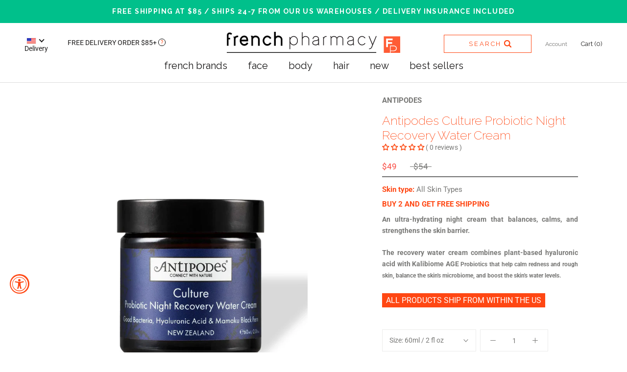

--- FILE ---
content_type: text/html; charset=utf-8
request_url: https://frenchpharmacy.com/collections/antipodes/products/antipodes-culture-probiotic-night-recovery-water-cream
body_size: 102950
content:















<!doctype html>
<html class="no-js" lang="en">
<head> 
  
  

<!-- Google Tag Manager -->
<script>(function(w,d,s,l,i){w[l]=w[l]||[];w[l].push({'gtm.start':
new Date().getTime(),event:'gtm.js'});var f=d.getElementsByTagName(s)[0],
j=d.createElement(s),dl=l!='dataLayer'?'&l='+l:'';j.async=true;j.src=
'https://www.googletagmanager.com/gtm.js?id='+i+dl;f.parentNode.insertBefore(j,f);
})(window,document,'script','dataLayer','GTM-WRN9LV4');</script>
<!-- End Google Tag Manager -->

  <!-- Google tag (gtag.js) -->
<script async src="https://www.googletagmanager.com/gtag/js?id=AW-767063861"></script>
<script>
  window.dataLayer = window.dataLayer || [];
  function gtag(){dataLayer.push(arguments);}
  gtag('js', new Date());

  gtag('config', 'AW-767063861');
</script>

  
<!--MNTN Tracking Pixel-->
<!-- INSTALL ON ALL PAGES OF SITE-->
<script type="text/javascript">
(function(){"use strict";var e=null,b="4.0.0",
n="34597",
additional="term=value",
t,r,i;try{t=top.document.referer!==""?encodeURIComponent(top.document.referrer.substring(0,2048)):""}catch(o){t=document.referrer!==null?document.referrer.toString().substring(0,2048):""}try{r=window&&window.top&&document.location&&window.top.location===document.location?document.location:window&&window.top&&window.top.location&&""!==window.top.location?window.top.location:document.location}catch(u){r=document.location}try{i=parent.location.href!==""?encodeURIComponent(parent.location.href.toString().substring(0,2048)):""}catch(a){try{i=r!==null?encodeURIComponent(r.toString().substring(0,2048)):""}catch(f){i=""}}var l,c=document.createElement("script"),h=null,p=document.getElementsByTagName("script"),d=Number(p.length)-1,v=document.getElementsByTagName("script")[d];if(typeof l==="undefined"){l=Math.floor(Math.random()*1e17)}h="dx.mountain.com/spx?"+"dxver="+b+"&shaid="+n+"&tdr="+t+"&plh="+i+"&cb="+l+additional;c.type="text/javascript";c.src=("https:"===document.location.protocol?"https://":"http://")+h;v.parentNode.insertBefore(c,v)})()
</script>

  <meta charset="utf-8"> 
  <meta http-equiv="X-UA-Compatible" content="IE=edge,chrome=1">
  <meta name="viewport" content="width=device-width, initial-scale=1.0, height=device-height, minimum-scale=1.0, user-scalable=0">
  <meta name="theme-color" content="">
  <meta name="google-site-verification" content="SwiKoFOmCsyINtBYFLnHgmBVbDHyE6D8Qm8txJ0pylM" />
  <meta name="msvalidate.01" content="75546E1C2F3352654B1D8DC766509F76" />
  
  <title>
    Antipodes Culture Probiotic Night Recovery Water Cream &ndash; frenchpharmacy.com
  </title>
  
  
<meta name="description" content="Hydrate and restore your skin overnight with this water cream. It balances, calms, and strengthens the skin barrier for a refreshed, even complexion."><link rel="canonical" href="https://frenchpharmacy.com/products/antipodes-culture-probiotic-night-recovery-water-cream"><link rel="shortcut icon" href="//frenchpharmacy.com/cdn/shop/files/Group_210_32x32.jpg?v=1614282310" type="image/png">










  <meta property="og:type" content="product">
  <meta property="og:title" content="Antipodes Culture Probiotic Night Recovery Water Cream"><meta property="og:image" content="http://frenchpharmacy.com/cdn/shop/files/AntipodesCulture_grande.jpg?v=1712004443">
    <meta property="og:image:secure_url" content="https://frenchpharmacy.com/cdn/shop/files/AntipodesCulture_grande.jpg?v=1712004443"><meta property="product:price:amount" content="49.00">
  <meta property="product:price:currency" content="USD"><meta property="og:description" content="Hydrate and restore your skin overnight with this water cream. It balances, calms, and strengthens the skin barrier for a refreshed, even complexion."><meta property="og:url" content="https://frenchpharmacy.com/products/antipodes-culture-probiotic-night-recovery-water-cream">
<meta property="og:site_name" content="frenchpharmacy.com"><meta name="twitter:card" content="summary"><meta name="twitter:title" content="Antipodes Culture Probiotic Night Recovery Water Cream">
  <meta name="twitter:description" content="An ultra-hydrating night cream that balances, calms, and strengthens the skin barrier. 
The recovery water cream combines plant-based hyaluronic acid with Kalibiome AGE Probiotics that help calm redness and rough skin, balance the skin&#39;s microbiome, and boost the skin&#39;s water levels. ">
  <meta name="twitter:image" content="https://frenchpharmacy.com/cdn/shop/files/AntipodesCulture_600x600_crop_center.jpg?v=1712004443">
  
  <script src="https://ajax.googleapis.com/ajax/libs/jquery/3.6.4/jquery.min.js"></script>
<style>
.Cart__Checkout2 {
  display: -webkit-box;
  display: -ms-flexbox;
  display: flex;
  -webkit-box-align: center;
  -ms-flex-align: center;
  align-items: center;
  -webkit-box-pack: center;
  -ms-flex-pack: center;
  justify-content: center;
  margin-top: 18px;
width: auto !important;
}
</style>
 <script>window.nfecShopVersion = '1700095570';window.nfecJsVersion = '449427';window.nfecCVersion = 59684</script>
  <script>window.performance && window.performance.mark && window.performance.mark('shopify.content_for_header.start');</script><meta name="facebook-domain-verification" content="ighrej89tsttiocnwfq33ckhh0kgvf">
<meta name="google-site-verification" content="Nsd43RLp_FOKO93R-rFUHw2FlHu0CNnDvPAAQRMENH0">
<meta id="shopify-digital-wallet" name="shopify-digital-wallet" content="/6167658585/digital_wallets/dialog">
<meta name="shopify-checkout-api-token" content="ddf094c4080afae00d19c38a7c815088">
<meta id="in-context-paypal-metadata" data-shop-id="6167658585" data-venmo-supported="false" data-environment="production" data-locale="en_US" data-paypal-v4="true" data-currency="USD">
<link rel="alternate" type="application/json+oembed" href="https://frenchpharmacy.com/products/antipodes-culture-probiotic-night-recovery-water-cream.oembed">
<script async="async" src="/checkouts/internal/preloads.js?locale=en-US"></script>
<link rel="preconnect" href="https://shop.app" crossorigin="anonymous">
<script async="async" src="https://shop.app/checkouts/internal/preloads.js?locale=en-US&shop_id=6167658585" crossorigin="anonymous"></script>
<script id="apple-pay-shop-capabilities" type="application/json">{"shopId":6167658585,"countryCode":"US","currencyCode":"USD","merchantCapabilities":["supports3DS"],"merchantId":"gid:\/\/shopify\/Shop\/6167658585","merchantName":"frenchpharmacy.com","requiredBillingContactFields":["postalAddress","email","phone"],"requiredShippingContactFields":["postalAddress","email","phone"],"shippingType":"shipping","supportedNetworks":["visa","masterCard","amex","discover","elo","jcb"],"total":{"type":"pending","label":"frenchpharmacy.com","amount":"1.00"},"shopifyPaymentsEnabled":true,"supportsSubscriptions":true}</script>
<script id="shopify-features" type="application/json">{"accessToken":"ddf094c4080afae00d19c38a7c815088","betas":["rich-media-storefront-analytics"],"domain":"frenchpharmacy.com","predictiveSearch":true,"shopId":6167658585,"locale":"en"}</script>
<script>var Shopify = Shopify || {};
Shopify.shop = "frenchpharmacy-com.myshopify.com";
Shopify.locale = "en";
Shopify.currency = {"active":"USD","rate":"1.0"};
Shopify.country = "US";
Shopify.theme = {"name":"Copy of Before Shein","id":152149000418,"schema_name":"Prestige","schema_version":"3.1.2","theme_store_id":855,"role":"main"};
Shopify.theme.handle = "null";
Shopify.theme.style = {"id":null,"handle":null};
Shopify.cdnHost = "frenchpharmacy.com/cdn";
Shopify.routes = Shopify.routes || {};
Shopify.routes.root = "/";</script>
<script type="module">!function(o){(o.Shopify=o.Shopify||{}).modules=!0}(window);</script>
<script>!function(o){function n(){var o=[];function n(){o.push(Array.prototype.slice.apply(arguments))}return n.q=o,n}var t=o.Shopify=o.Shopify||{};t.loadFeatures=n(),t.autoloadFeatures=n()}(window);</script>
<script>
  window.ShopifyPay = window.ShopifyPay || {};
  window.ShopifyPay.apiHost = "shop.app\/pay";
  window.ShopifyPay.redirectState = null;
</script>
<script id="shop-js-analytics" type="application/json">{"pageType":"product"}</script>
<script defer="defer" async type="module" src="//frenchpharmacy.com/cdn/shopifycloud/shop-js/modules/v2/client.init-shop-cart-sync_BApSsMSl.en.esm.js"></script>
<script defer="defer" async type="module" src="//frenchpharmacy.com/cdn/shopifycloud/shop-js/modules/v2/chunk.common_CBoos6YZ.esm.js"></script>
<script type="module">
  await import("//frenchpharmacy.com/cdn/shopifycloud/shop-js/modules/v2/client.init-shop-cart-sync_BApSsMSl.en.esm.js");
await import("//frenchpharmacy.com/cdn/shopifycloud/shop-js/modules/v2/chunk.common_CBoos6YZ.esm.js");

  window.Shopify.SignInWithShop?.initShopCartSync?.({"fedCMEnabled":true,"windoidEnabled":true});

</script>
<script defer="defer" async type="module" src="//frenchpharmacy.com/cdn/shopifycloud/shop-js/modules/v2/client.payment-terms_BHOWV7U_.en.esm.js"></script>
<script defer="defer" async type="module" src="//frenchpharmacy.com/cdn/shopifycloud/shop-js/modules/v2/chunk.common_CBoos6YZ.esm.js"></script>
<script defer="defer" async type="module" src="//frenchpharmacy.com/cdn/shopifycloud/shop-js/modules/v2/chunk.modal_Bu1hFZFC.esm.js"></script>
<script type="module">
  await import("//frenchpharmacy.com/cdn/shopifycloud/shop-js/modules/v2/client.payment-terms_BHOWV7U_.en.esm.js");
await import("//frenchpharmacy.com/cdn/shopifycloud/shop-js/modules/v2/chunk.common_CBoos6YZ.esm.js");
await import("//frenchpharmacy.com/cdn/shopifycloud/shop-js/modules/v2/chunk.modal_Bu1hFZFC.esm.js");

  
</script>
<script>
  window.Shopify = window.Shopify || {};
  if (!window.Shopify.featureAssets) window.Shopify.featureAssets = {};
  window.Shopify.featureAssets['shop-js'] = {"shop-cart-sync":["modules/v2/client.shop-cart-sync_DJczDl9f.en.esm.js","modules/v2/chunk.common_CBoos6YZ.esm.js"],"init-fed-cm":["modules/v2/client.init-fed-cm_BzwGC0Wi.en.esm.js","modules/v2/chunk.common_CBoos6YZ.esm.js"],"init-windoid":["modules/v2/client.init-windoid_BS26ThXS.en.esm.js","modules/v2/chunk.common_CBoos6YZ.esm.js"],"shop-cash-offers":["modules/v2/client.shop-cash-offers_DthCPNIO.en.esm.js","modules/v2/chunk.common_CBoos6YZ.esm.js","modules/v2/chunk.modal_Bu1hFZFC.esm.js"],"shop-button":["modules/v2/client.shop-button_D_JX508o.en.esm.js","modules/v2/chunk.common_CBoos6YZ.esm.js"],"init-shop-email-lookup-coordinator":["modules/v2/client.init-shop-email-lookup-coordinator_DFwWcvrS.en.esm.js","modules/v2/chunk.common_CBoos6YZ.esm.js"],"shop-toast-manager":["modules/v2/client.shop-toast-manager_tEhgP2F9.en.esm.js","modules/v2/chunk.common_CBoos6YZ.esm.js"],"shop-login-button":["modules/v2/client.shop-login-button_DwLgFT0K.en.esm.js","modules/v2/chunk.common_CBoos6YZ.esm.js","modules/v2/chunk.modal_Bu1hFZFC.esm.js"],"avatar":["modules/v2/client.avatar_BTnouDA3.en.esm.js"],"init-shop-cart-sync":["modules/v2/client.init-shop-cart-sync_BApSsMSl.en.esm.js","modules/v2/chunk.common_CBoos6YZ.esm.js"],"pay-button":["modules/v2/client.pay-button_BuNmcIr_.en.esm.js","modules/v2/chunk.common_CBoos6YZ.esm.js"],"init-shop-for-new-customer-accounts":["modules/v2/client.init-shop-for-new-customer-accounts_DrjXSI53.en.esm.js","modules/v2/client.shop-login-button_DwLgFT0K.en.esm.js","modules/v2/chunk.common_CBoos6YZ.esm.js","modules/v2/chunk.modal_Bu1hFZFC.esm.js"],"init-customer-accounts-sign-up":["modules/v2/client.init-customer-accounts-sign-up_TlVCiykN.en.esm.js","modules/v2/client.shop-login-button_DwLgFT0K.en.esm.js","modules/v2/chunk.common_CBoos6YZ.esm.js","modules/v2/chunk.modal_Bu1hFZFC.esm.js"],"shop-follow-button":["modules/v2/client.shop-follow-button_C5D3XtBb.en.esm.js","modules/v2/chunk.common_CBoos6YZ.esm.js","modules/v2/chunk.modal_Bu1hFZFC.esm.js"],"checkout-modal":["modules/v2/client.checkout-modal_8TC_1FUY.en.esm.js","modules/v2/chunk.common_CBoos6YZ.esm.js","modules/v2/chunk.modal_Bu1hFZFC.esm.js"],"init-customer-accounts":["modules/v2/client.init-customer-accounts_C0Oh2ljF.en.esm.js","modules/v2/client.shop-login-button_DwLgFT0K.en.esm.js","modules/v2/chunk.common_CBoos6YZ.esm.js","modules/v2/chunk.modal_Bu1hFZFC.esm.js"],"lead-capture":["modules/v2/client.lead-capture_Cq0gfm7I.en.esm.js","modules/v2/chunk.common_CBoos6YZ.esm.js","modules/v2/chunk.modal_Bu1hFZFC.esm.js"],"shop-login":["modules/v2/client.shop-login_BmtnoEUo.en.esm.js","modules/v2/chunk.common_CBoos6YZ.esm.js","modules/v2/chunk.modal_Bu1hFZFC.esm.js"],"payment-terms":["modules/v2/client.payment-terms_BHOWV7U_.en.esm.js","modules/v2/chunk.common_CBoos6YZ.esm.js","modules/v2/chunk.modal_Bu1hFZFC.esm.js"]};
</script>
<script>(function() {
  var isLoaded = false;
  function asyncLoad() {
    if (isLoaded) return;
    isLoaded = true;
    var urls = ["https:\/\/cdn.weglot.com\/weglot_script_tag.js?shop=frenchpharmacy-com.myshopify.com","https:\/\/buy-me-cdn.makeprosimp.com\/v2\/app.min.js?v=v2\u0026shop=frenchpharmacy-com.myshopify.com","https:\/\/cdn.verifypass.com\/seller\/launcher.js?shop=frenchpharmacy-com.myshopify.com","https:\/\/apps.hiko.link\/js\/hiko-auth.js?shop=frenchpharmacy-com.myshopify.com","https:\/\/cdn.shopify.com\/s\/files\/1\/0061\/6765\/8585\/t\/57\/assets\/globo.filter.init.js?shop=frenchpharmacy-com.myshopify.com","https:\/\/trustbadge.shopclimb.com\/files\/js\/dist\/trustbadge.min.js?shop=frenchpharmacy-com.myshopify.com","https:\/\/config.gorgias.chat\/bundle-loader\/01GYCCHW2RJY4QGJE94EWCK1PV?source=shopify1click\u0026shop=frenchpharmacy-com.myshopify.com","https:\/\/na.shgcdn3.com\/pixel-collector.js?shop=frenchpharmacy-com.myshopify.com","https:\/\/cdn.9gtb.com\/loader.js?g_cvt_id=64926c9e-ab57-4982-8caf-3e1536e7bfd8\u0026shop=frenchpharmacy-com.myshopify.com","https:\/\/cdn.rebuyengine.com\/onsite\/js\/rebuy.js?shop=frenchpharmacy-com.myshopify.com","\/\/backinstock.useamp.com\/widget\/64962_1767158846.js?category=bis\u0026v=6\u0026shop=frenchpharmacy-com.myshopify.com","https:\/\/searchanise-ef84.kxcdn.com\/widgets\/shopify\/init.js?a=4I3c1o4J6Q\u0026shop=frenchpharmacy-com.myshopify.com"];
    for (var i = 0; i < urls.length; i++) {
      var s = document.createElement('script');
      s.type = 'text/javascript';
      s.async = true;
      s.src = urls[i];
      var x = document.getElementsByTagName('script')[0];
      x.parentNode.insertBefore(s, x);
    }
  };
  if(window.attachEvent) {
    window.attachEvent('onload', asyncLoad);
  } else {
    window.addEventListener('load', asyncLoad, false);
  }
})();</script>
<script id="__st">var __st={"a":6167658585,"offset":-18000,"reqid":"9ae681fd-9479-41df-b884-a7006a9a37c4-1768896336","pageurl":"frenchpharmacy.com\/collections\/antipodes\/products\/antipodes-culture-probiotic-night-recovery-water-cream","u":"44937edf4a80","p":"product","rtyp":"product","rid":8368313893090};</script>
<script>window.ShopifyPaypalV4VisibilityTracking = true;</script>
<script id="captcha-bootstrap">!function(){'use strict';const t='contact',e='account',n='new_comment',o=[[t,t],['blogs',n],['comments',n],[t,'customer']],c=[[e,'customer_login'],[e,'guest_login'],[e,'recover_customer_password'],[e,'create_customer']],r=t=>t.map((([t,e])=>`form[action*='/${t}']:not([data-nocaptcha='true']) input[name='form_type'][value='${e}']`)).join(','),a=t=>()=>t?[...document.querySelectorAll(t)].map((t=>t.form)):[];function s(){const t=[...o],e=r(t);return a(e)}const i='password',u='form_key',d=['recaptcha-v3-token','g-recaptcha-response','h-captcha-response',i],f=()=>{try{return window.sessionStorage}catch{return}},m='__shopify_v',_=t=>t.elements[u];function p(t,e,n=!1){try{const o=window.sessionStorage,c=JSON.parse(o.getItem(e)),{data:r}=function(t){const{data:e,action:n}=t;return t[m]||n?{data:e,action:n}:{data:t,action:n}}(c);for(const[e,n]of Object.entries(r))t.elements[e]&&(t.elements[e].value=n);n&&o.removeItem(e)}catch(o){console.error('form repopulation failed',{error:o})}}const l='form_type',E='cptcha';function T(t){t.dataset[E]=!0}const w=window,h=w.document,L='Shopify',v='ce_forms',y='captcha';let A=!1;((t,e)=>{const n=(g='f06e6c50-85a8-45c8-87d0-21a2b65856fe',I='https://cdn.shopify.com/shopifycloud/storefront-forms-hcaptcha/ce_storefront_forms_captcha_hcaptcha.v1.5.2.iife.js',D={infoText:'Protected by hCaptcha',privacyText:'Privacy',termsText:'Terms'},(t,e,n)=>{const o=w[L][v],c=o.bindForm;if(c)return c(t,g,e,D).then(n);var r;o.q.push([[t,g,e,D],n]),r=I,A||(h.body.append(Object.assign(h.createElement('script'),{id:'captcha-provider',async:!0,src:r})),A=!0)});var g,I,D;w[L]=w[L]||{},w[L][v]=w[L][v]||{},w[L][v].q=[],w[L][y]=w[L][y]||{},w[L][y].protect=function(t,e){n(t,void 0,e),T(t)},Object.freeze(w[L][y]),function(t,e,n,w,h,L){const[v,y,A,g]=function(t,e,n){const i=e?o:[],u=t?c:[],d=[...i,...u],f=r(d),m=r(i),_=r(d.filter((([t,e])=>n.includes(e))));return[a(f),a(m),a(_),s()]}(w,h,L),I=t=>{const e=t.target;return e instanceof HTMLFormElement?e:e&&e.form},D=t=>v().includes(t);t.addEventListener('submit',(t=>{const e=I(t);if(!e)return;const n=D(e)&&!e.dataset.hcaptchaBound&&!e.dataset.recaptchaBound,o=_(e),c=g().includes(e)&&(!o||!o.value);(n||c)&&t.preventDefault(),c&&!n&&(function(t){try{if(!f())return;!function(t){const e=f();if(!e)return;const n=_(t);if(!n)return;const o=n.value;o&&e.removeItem(o)}(t);const e=Array.from(Array(32),(()=>Math.random().toString(36)[2])).join('');!function(t,e){_(t)||t.append(Object.assign(document.createElement('input'),{type:'hidden',name:u})),t.elements[u].value=e}(t,e),function(t,e){const n=f();if(!n)return;const o=[...t.querySelectorAll(`input[type='${i}']`)].map((({name:t})=>t)),c=[...d,...o],r={};for(const[a,s]of new FormData(t).entries())c.includes(a)||(r[a]=s);n.setItem(e,JSON.stringify({[m]:1,action:t.action,data:r}))}(t,e)}catch(e){console.error('failed to persist form',e)}}(e),e.submit())}));const S=(t,e)=>{t&&!t.dataset[E]&&(n(t,e.some((e=>e===t))),T(t))};for(const o of['focusin','change'])t.addEventListener(o,(t=>{const e=I(t);D(e)&&S(e,y())}));const B=e.get('form_key'),M=e.get(l),P=B&&M;t.addEventListener('DOMContentLoaded',(()=>{const t=y();if(P)for(const e of t)e.elements[l].value===M&&p(e,B);[...new Set([...A(),...v().filter((t=>'true'===t.dataset.shopifyCaptcha))])].forEach((e=>S(e,t)))}))}(h,new URLSearchParams(w.location.search),n,t,e,['guest_login'])})(!0,!0)}();</script>
<script integrity="sha256-4kQ18oKyAcykRKYeNunJcIwy7WH5gtpwJnB7kiuLZ1E=" data-source-attribution="shopify.loadfeatures" defer="defer" src="//frenchpharmacy.com/cdn/shopifycloud/storefront/assets/storefront/load_feature-a0a9edcb.js" crossorigin="anonymous"></script>
<script crossorigin="anonymous" defer="defer" src="//frenchpharmacy.com/cdn/shopifycloud/storefront/assets/shopify_pay/storefront-65b4c6d7.js?v=20250812"></script>
<script data-source-attribution="shopify.dynamic_checkout.dynamic.init">var Shopify=Shopify||{};Shopify.PaymentButton=Shopify.PaymentButton||{isStorefrontPortableWallets:!0,init:function(){window.Shopify.PaymentButton.init=function(){};var t=document.createElement("script");t.src="https://frenchpharmacy.com/cdn/shopifycloud/portable-wallets/latest/portable-wallets.en.js",t.type="module",document.head.appendChild(t)}};
</script>
<script data-source-attribution="shopify.dynamic_checkout.buyer_consent">
  function portableWalletsHideBuyerConsent(e){var t=document.getElementById("shopify-buyer-consent"),n=document.getElementById("shopify-subscription-policy-button");t&&n&&(t.classList.add("hidden"),t.setAttribute("aria-hidden","true"),n.removeEventListener("click",e))}function portableWalletsShowBuyerConsent(e){var t=document.getElementById("shopify-buyer-consent"),n=document.getElementById("shopify-subscription-policy-button");t&&n&&(t.classList.remove("hidden"),t.removeAttribute("aria-hidden"),n.addEventListener("click",e))}window.Shopify?.PaymentButton&&(window.Shopify.PaymentButton.hideBuyerConsent=portableWalletsHideBuyerConsent,window.Shopify.PaymentButton.showBuyerConsent=portableWalletsShowBuyerConsent);
</script>
<script>
  function portableWalletsCleanup(e){e&&e.src&&console.error("Failed to load portable wallets script "+e.src);var t=document.querySelectorAll("shopify-accelerated-checkout .shopify-payment-button__skeleton, shopify-accelerated-checkout-cart .wallet-cart-button__skeleton"),e=document.getElementById("shopify-buyer-consent");for(let e=0;e<t.length;e++)t[e].remove();e&&e.remove()}function portableWalletsNotLoadedAsModule(e){e instanceof ErrorEvent&&"string"==typeof e.message&&e.message.includes("import.meta")&&"string"==typeof e.filename&&e.filename.includes("portable-wallets")&&(window.removeEventListener("error",portableWalletsNotLoadedAsModule),window.Shopify.PaymentButton.failedToLoad=e,"loading"===document.readyState?document.addEventListener("DOMContentLoaded",window.Shopify.PaymentButton.init):window.Shopify.PaymentButton.init())}window.addEventListener("error",portableWalletsNotLoadedAsModule);
</script>

<script type="module" src="https://frenchpharmacy.com/cdn/shopifycloud/portable-wallets/latest/portable-wallets.en.js" onError="portableWalletsCleanup(this)" crossorigin="anonymous"></script>
<script nomodule>
  document.addEventListener("DOMContentLoaded", portableWalletsCleanup);
</script>

<link id="shopify-accelerated-checkout-styles" rel="stylesheet" media="screen" href="https://frenchpharmacy.com/cdn/shopifycloud/portable-wallets/latest/accelerated-checkout-backwards-compat.css" crossorigin="anonymous">
<style id="shopify-accelerated-checkout-cart">
        #shopify-buyer-consent {
  margin-top: 1em;
  display: inline-block;
  width: 100%;
}

#shopify-buyer-consent.hidden {
  display: none;
}

#shopify-subscription-policy-button {
  background: none;
  border: none;
  padding: 0;
  text-decoration: underline;
  font-size: inherit;
  cursor: pointer;
}

#shopify-subscription-policy-button::before {
  box-shadow: none;
}

      </style>

<script>window.performance && window.performance.mark && window.performance.mark('shopify.content_for_header.end');</script>
  





  <script type="text/javascript">
    
      window.__shgMoneyFormat = window.__shgMoneyFormat || {"AED":{"currency":"AED","currency_symbol":"د.إ","currency_symbol_location":"left","decimal_places":2,"decimal_separator":".","thousands_separator":","},"AFN":{"currency":"AFN","currency_symbol":"؋","currency_symbol_location":"left","decimal_places":2,"decimal_separator":".","thousands_separator":","},"ALL":{"currency":"ALL","currency_symbol":"L","currency_symbol_location":"left","decimal_places":2,"decimal_separator":".","thousands_separator":","},"AMD":{"currency":"AMD","currency_symbol":"դր.","currency_symbol_location":"left","decimal_places":2,"decimal_separator":".","thousands_separator":","},"ANG":{"currency":"ANG","currency_symbol":"ƒ","currency_symbol_location":"left","decimal_places":2,"decimal_separator":".","thousands_separator":","},"AUD":{"currency":"AUD","currency_symbol":"$","currency_symbol_location":"left","decimal_places":2,"decimal_separator":".","thousands_separator":","},"AWG":{"currency":"AWG","currency_symbol":"ƒ","currency_symbol_location":"left","decimal_places":2,"decimal_separator":".","thousands_separator":","},"AZN":{"currency":"AZN","currency_symbol":"₼","currency_symbol_location":"left","decimal_places":2,"decimal_separator":".","thousands_separator":","},"BAM":{"currency":"BAM","currency_symbol":"КМ","currency_symbol_location":"left","decimal_places":2,"decimal_separator":".","thousands_separator":","},"BBD":{"currency":"BBD","currency_symbol":"$","currency_symbol_location":"left","decimal_places":2,"decimal_separator":".","thousands_separator":","},"BDT":{"currency":"BDT","currency_symbol":"৳","currency_symbol_location":"left","decimal_places":2,"decimal_separator":".","thousands_separator":","},"BIF":{"currency":"BIF","currency_symbol":"Fr","currency_symbol_location":"left","decimal_places":2,"decimal_separator":".","thousands_separator":","},"BND":{"currency":"BND","currency_symbol":"$","currency_symbol_location":"left","decimal_places":2,"decimal_separator":".","thousands_separator":","},"BOB":{"currency":"BOB","currency_symbol":"Bs.","currency_symbol_location":"left","decimal_places":2,"decimal_separator":".","thousands_separator":","},"BSD":{"currency":"BSD","currency_symbol":"$","currency_symbol_location":"left","decimal_places":2,"decimal_separator":".","thousands_separator":","},"BWP":{"currency":"BWP","currency_symbol":"P","currency_symbol_location":"left","decimal_places":2,"decimal_separator":".","thousands_separator":","},"BZD":{"currency":"BZD","currency_symbol":"$","currency_symbol_location":"left","decimal_places":2,"decimal_separator":".","thousands_separator":","},"CAD":{"currency":"CAD","currency_symbol":"$","currency_symbol_location":"left","decimal_places":2,"decimal_separator":".","thousands_separator":","},"CDF":{"currency":"CDF","currency_symbol":"Fr","currency_symbol_location":"left","decimal_places":2,"decimal_separator":".","thousands_separator":","},"CHF":{"currency":"CHF","currency_symbol":"CHF","currency_symbol_location":"left","decimal_places":2,"decimal_separator":".","thousands_separator":","},"CNY":{"currency":"CNY","currency_symbol":"¥","currency_symbol_location":"left","decimal_places":2,"decimal_separator":".","thousands_separator":","},"CRC":{"currency":"CRC","currency_symbol":"₡","currency_symbol_location":"left","decimal_places":2,"decimal_separator":".","thousands_separator":","},"CVE":{"currency":"CVE","currency_symbol":"$","currency_symbol_location":"left","decimal_places":2,"decimal_separator":".","thousands_separator":","},"CZK":{"currency":"CZK","currency_symbol":"Kč","currency_symbol_location":"left","decimal_places":2,"decimal_separator":".","thousands_separator":","},"DJF":{"currency":"DJF","currency_symbol":"Fdj","currency_symbol_location":"left","decimal_places":2,"decimal_separator":".","thousands_separator":","},"DKK":{"currency":"DKK","currency_symbol":"kr.","currency_symbol_location":"left","decimal_places":2,"decimal_separator":".","thousands_separator":","},"DOP":{"currency":"DOP","currency_symbol":"$","currency_symbol_location":"left","decimal_places":2,"decimal_separator":".","thousands_separator":","},"DZD":{"currency":"DZD","currency_symbol":"د.ج","currency_symbol_location":"left","decimal_places":2,"decimal_separator":".","thousands_separator":","},"EGP":{"currency":"EGP","currency_symbol":"ج.م","currency_symbol_location":"left","decimal_places":2,"decimal_separator":".","thousands_separator":","},"ETB":{"currency":"ETB","currency_symbol":"Br","currency_symbol_location":"left","decimal_places":2,"decimal_separator":".","thousands_separator":","},"EUR":{"currency":"EUR","currency_symbol":"€","currency_symbol_location":"left","decimal_places":2,"decimal_separator":".","thousands_separator":","},"FJD":{"currency":"FJD","currency_symbol":"$","currency_symbol_location":"left","decimal_places":2,"decimal_separator":".","thousands_separator":","},"FKP":{"currency":"FKP","currency_symbol":"£","currency_symbol_location":"left","decimal_places":2,"decimal_separator":".","thousands_separator":","},"GBP":{"currency":"GBP","currency_symbol":"£","currency_symbol_location":"left","decimal_places":2,"decimal_separator":".","thousands_separator":","},"GMD":{"currency":"GMD","currency_symbol":"D","currency_symbol_location":"left","decimal_places":2,"decimal_separator":".","thousands_separator":","},"GNF":{"currency":"GNF","currency_symbol":"Fr","currency_symbol_location":"left","decimal_places":2,"decimal_separator":".","thousands_separator":","},"GTQ":{"currency":"GTQ","currency_symbol":"Q","currency_symbol_location":"left","decimal_places":2,"decimal_separator":".","thousands_separator":","},"GYD":{"currency":"GYD","currency_symbol":"$","currency_symbol_location":"left","decimal_places":2,"decimal_separator":".","thousands_separator":","},"HKD":{"currency":"HKD","currency_symbol":"$","currency_symbol_location":"left","decimal_places":2,"decimal_separator":".","thousands_separator":","},"HNL":{"currency":"HNL","currency_symbol":"L","currency_symbol_location":"left","decimal_places":2,"decimal_separator":".","thousands_separator":","},"HUF":{"currency":"HUF","currency_symbol":"Ft","currency_symbol_location":"left","decimal_places":2,"decimal_separator":".","thousands_separator":","},"IDR":{"currency":"IDR","currency_symbol":"Rp","currency_symbol_location":"left","decimal_places":2,"decimal_separator":".","thousands_separator":","},"ILS":{"currency":"ILS","currency_symbol":"₪","currency_symbol_location":"left","decimal_places":2,"decimal_separator":".","thousands_separator":","},"INR":{"currency":"INR","currency_symbol":"₹","currency_symbol_location":"left","decimal_places":2,"decimal_separator":".","thousands_separator":","},"ISK":{"currency":"ISK","currency_symbol":"kr.","currency_symbol_location":"left","decimal_places":2,"decimal_separator":".","thousands_separator":","},"JMD":{"currency":"JMD","currency_symbol":"$","currency_symbol_location":"left","decimal_places":2,"decimal_separator":".","thousands_separator":","},"JPY":{"currency":"JPY","currency_symbol":"¥","currency_symbol_location":"left","decimal_places":2,"decimal_separator":".","thousands_separator":","},"KES":{"currency":"KES","currency_symbol":"KSh","currency_symbol_location":"left","decimal_places":2,"decimal_separator":".","thousands_separator":","},"KGS":{"currency":"KGS","currency_symbol":"som","currency_symbol_location":"left","decimal_places":2,"decimal_separator":".","thousands_separator":","},"KHR":{"currency":"KHR","currency_symbol":"៛","currency_symbol_location":"left","decimal_places":2,"decimal_separator":".","thousands_separator":","},"KMF":{"currency":"KMF","currency_symbol":"Fr","currency_symbol_location":"left","decimal_places":2,"decimal_separator":".","thousands_separator":","},"KRW":{"currency":"KRW","currency_symbol":"₩","currency_symbol_location":"left","decimal_places":2,"decimal_separator":".","thousands_separator":","},"KYD":{"currency":"KYD","currency_symbol":"$","currency_symbol_location":"left","decimal_places":2,"decimal_separator":".","thousands_separator":","},"KZT":{"currency":"KZT","currency_symbol":"₸","currency_symbol_location":"left","decimal_places":2,"decimal_separator":".","thousands_separator":","},"LAK":{"currency":"LAK","currency_symbol":"₭","currency_symbol_location":"left","decimal_places":2,"decimal_separator":".","thousands_separator":","},"LBP":{"currency":"LBP","currency_symbol":"ل.ل","currency_symbol_location":"left","decimal_places":2,"decimal_separator":".","thousands_separator":","},"LKR":{"currency":"LKR","currency_symbol":"₨","currency_symbol_location":"left","decimal_places":2,"decimal_separator":".","thousands_separator":","},"MAD":{"currency":"MAD","currency_symbol":"د.م.","currency_symbol_location":"left","decimal_places":2,"decimal_separator":".","thousands_separator":","},"MDL":{"currency":"MDL","currency_symbol":"L","currency_symbol_location":"left","decimal_places":2,"decimal_separator":".","thousands_separator":","},"MKD":{"currency":"MKD","currency_symbol":"ден","currency_symbol_location":"left","decimal_places":2,"decimal_separator":".","thousands_separator":","},"MMK":{"currency":"MMK","currency_symbol":"K","currency_symbol_location":"left","decimal_places":2,"decimal_separator":".","thousands_separator":","},"MNT":{"currency":"MNT","currency_symbol":"₮","currency_symbol_location":"left","decimal_places":2,"decimal_separator":".","thousands_separator":","},"MOP":{"currency":"MOP","currency_symbol":"P","currency_symbol_location":"left","decimal_places":2,"decimal_separator":".","thousands_separator":","},"MUR":{"currency":"MUR","currency_symbol":"₨","currency_symbol_location":"left","decimal_places":2,"decimal_separator":".","thousands_separator":","},"MVR":{"currency":"MVR","currency_symbol":"MVR","currency_symbol_location":"left","decimal_places":2,"decimal_separator":".","thousands_separator":","},"MWK":{"currency":"MWK","currency_symbol":"MK","currency_symbol_location":"left","decimal_places":2,"decimal_separator":".","thousands_separator":","},"MYR":{"currency":"MYR","currency_symbol":"RM","currency_symbol_location":"left","decimal_places":2,"decimal_separator":".","thousands_separator":","},"NGN":{"currency":"NGN","currency_symbol":"₦","currency_symbol_location":"left","decimal_places":2,"decimal_separator":".","thousands_separator":","},"NIO":{"currency":"NIO","currency_symbol":"C$","currency_symbol_location":"left","decimal_places":2,"decimal_separator":".","thousands_separator":","},"NPR":{"currency":"NPR","currency_symbol":"Rs.","currency_symbol_location":"left","decimal_places":2,"decimal_separator":".","thousands_separator":","},"NZD":{"currency":"NZD","currency_symbol":"$","currency_symbol_location":"left","decimal_places":2,"decimal_separator":".","thousands_separator":","},"PEN":{"currency":"PEN","currency_symbol":"S/","currency_symbol_location":"left","decimal_places":2,"decimal_separator":".","thousands_separator":","},"PGK":{"currency":"PGK","currency_symbol":"K","currency_symbol_location":"left","decimal_places":2,"decimal_separator":".","thousands_separator":","},"PHP":{"currency":"PHP","currency_symbol":"₱","currency_symbol_location":"left","decimal_places":2,"decimal_separator":".","thousands_separator":","},"PKR":{"currency":"PKR","currency_symbol":"₨","currency_symbol_location":"left","decimal_places":2,"decimal_separator":".","thousands_separator":","},"PLN":{"currency":"PLN","currency_symbol":"zł","currency_symbol_location":"left","decimal_places":2,"decimal_separator":".","thousands_separator":","},"PYG":{"currency":"PYG","currency_symbol":"₲","currency_symbol_location":"left","decimal_places":2,"decimal_separator":".","thousands_separator":","},"QAR":{"currency":"QAR","currency_symbol":"ر.ق","currency_symbol_location":"left","decimal_places":2,"decimal_separator":".","thousands_separator":","},"RON":{"currency":"RON","currency_symbol":"Lei","currency_symbol_location":"left","decimal_places":2,"decimal_separator":".","thousands_separator":","},"RSD":{"currency":"RSD","currency_symbol":"РСД","currency_symbol_location":"left","decimal_places":2,"decimal_separator":".","thousands_separator":","},"RWF":{"currency":"RWF","currency_symbol":"FRw","currency_symbol_location":"left","decimal_places":2,"decimal_separator":".","thousands_separator":","},"SAR":{"currency":"SAR","currency_symbol":"ر.س","currency_symbol_location":"left","decimal_places":2,"decimal_separator":".","thousands_separator":","},"SBD":{"currency":"SBD","currency_symbol":"$","currency_symbol_location":"left","decimal_places":2,"decimal_separator":".","thousands_separator":","},"SEK":{"currency":"SEK","currency_symbol":"kr","currency_symbol_location":"left","decimal_places":2,"decimal_separator":".","thousands_separator":","},"SGD":{"currency":"SGD","currency_symbol":"$","currency_symbol_location":"left","decimal_places":2,"decimal_separator":".","thousands_separator":","},"SHP":{"currency":"SHP","currency_symbol":"£","currency_symbol_location":"left","decimal_places":2,"decimal_separator":".","thousands_separator":","},"SLL":{"currency":"SLL","currency_symbol":"Le","currency_symbol_location":"left","decimal_places":2,"decimal_separator":".","thousands_separator":","},"STD":{"currency":"STD","currency_symbol":"Db","currency_symbol_location":"left","decimal_places":2,"decimal_separator":".","thousands_separator":","},"THB":{"currency":"THB","currency_symbol":"฿","currency_symbol_location":"left","decimal_places":2,"decimal_separator":".","thousands_separator":","},"TJS":{"currency":"TJS","currency_symbol":"ЅМ","currency_symbol_location":"left","decimal_places":2,"decimal_separator":".","thousands_separator":","},"TOP":{"currency":"TOP","currency_symbol":"T$","currency_symbol_location":"left","decimal_places":2,"decimal_separator":".","thousands_separator":","},"TTD":{"currency":"TTD","currency_symbol":"$","currency_symbol_location":"left","decimal_places":2,"decimal_separator":".","thousands_separator":","},"TWD":{"currency":"TWD","currency_symbol":"$","currency_symbol_location":"left","decimal_places":2,"decimal_separator":".","thousands_separator":","},"TZS":{"currency":"TZS","currency_symbol":"Sh","currency_symbol_location":"left","decimal_places":2,"decimal_separator":".","thousands_separator":","},"UAH":{"currency":"UAH","currency_symbol":"₴","currency_symbol_location":"left","decimal_places":2,"decimal_separator":".","thousands_separator":","},"UGX":{"currency":"UGX","currency_symbol":"USh","currency_symbol_location":"left","decimal_places":2,"decimal_separator":".","thousands_separator":","},"USD":{"currency":"USD","currency_symbol":"$","currency_symbol_location":"left","decimal_places":2,"decimal_separator":".","thousands_separator":","},"UYU":{"currency":"UYU","currency_symbol":"$U","currency_symbol_location":"left","decimal_places":2,"decimal_separator":".","thousands_separator":","},"UZS":{"currency":"UZS","currency_symbol":"so'm","currency_symbol_location":"left","decimal_places":2,"decimal_separator":".","thousands_separator":","},"VND":{"currency":"VND","currency_symbol":"₫","currency_symbol_location":"left","decimal_places":2,"decimal_separator":".","thousands_separator":","},"VUV":{"currency":"VUV","currency_symbol":"Vt","currency_symbol_location":"left","decimal_places":2,"decimal_separator":".","thousands_separator":","},"WST":{"currency":"WST","currency_symbol":"T","currency_symbol_location":"left","decimal_places":2,"decimal_separator":".","thousands_separator":","},"XAF":{"currency":"XAF","currency_symbol":"CFA","currency_symbol_location":"left","decimal_places":2,"decimal_separator":".","thousands_separator":","},"XCD":{"currency":"XCD","currency_symbol":"$","currency_symbol_location":"left","decimal_places":2,"decimal_separator":".","thousands_separator":","},"XOF":{"currency":"XOF","currency_symbol":"Fr","currency_symbol_location":"left","decimal_places":2,"decimal_separator":".","thousands_separator":","},"XPF":{"currency":"XPF","currency_symbol":"Fr","currency_symbol_location":"left","decimal_places":2,"decimal_separator":".","thousands_separator":","},"YER":{"currency":"YER","currency_symbol":"﷼","currency_symbol_location":"left","decimal_places":2,"decimal_separator":".","thousands_separator":","}};
    
    window.__shgCurrentCurrencyCode = window.__shgCurrentCurrencyCode || {
      currency: "USD",
      currency_symbol: "$",
      decimal_separator: ".",
      thousands_separator: ",",
      decimal_places: 2,
      currency_symbol_location: "left"
    };
  </script>



  
  <link href="https://cdnjs.cloudflare.com/ajax/libs/slick-carousel/1.8.1/slick.min.css" rel="stylesheet" type="text/css" media="all" />
  <link href="//frenchpharmacy.com/cdn/shop/t/114/assets/theme.scss.css?v=147124891413349088491763329257" rel="stylesheet" type="text/css" media="all" />
  
  <script src="//frenchpharmacy.com/cdn/shop/t/114/assets/js.cookie.js?v=137206586967131521261755616052" defer></script>
  <script>
Shopify.getCart = function(callback, cart){

    if(!cart){
 var today = new Date();
      jQuery.getJSON('/cart.js?v=' + today.getTime(), function(cart, textStatus){
        if((typeof callback) === 'function'){
          callback(cart);
        }
        else{
          Shopify.onCartUpdate(cart);
        }
      });
    }else{
      if((typeof callback) === 'function'){
        callback(cart);
      }else if(typeof Shopify.onCartUpdate === 'function'){
        Shopify.onCartUpdate(cart);
      }
    }
  };

    // This allows to expose several variables to the global scope, to be used in scripts
    window.theme = {
      template: "product",
      shopCurrency: "USD",
      moneyFormat: "\u003cspan class=money\u003e${{amount}}\u003c\/span\u003e",
      moneyWithCurrencyFormat: "\u003cspan class=money\u003e${{amount}} USD\u003c\/span\u003e",
      currencyConversionEnabled: false,
      currencyConversionMoneyFormat: "money_format",
      currencyConversionRoundAmounts: true,
      productImageSize: "natural",
      searchMode: "product",
      showPageTransition: false,
      showElementStaggering: false,
      showImageZooming: true,
      enableExperimentalResizeObserver: false
    };

    window.languages = {
      cartAddNote: "Add Order Note",
      cartEditNote: "Edit Order Note",
      productImageLoadingError: "This image could not be loaded. Please try to reload the page.",
      productFormAddToCart: "Add to cart",
      productFormUnavailable: "Unavailable",
      productFormSoldOut: "Sold Out",
      shippingEstimatorOneResult: "1 option available:",
      shippingEstimatorMoreResults: "{{count}} options available:",
      shippingEstimatorNoResults: "No shipping could be found"
    };

    window.lazySizesConfig = {
      loadHidden: false,
      hFac: 0.5,
      expFactor: 2,
      ricTimeout: 150,
      lazyClass: 'Image--lazyLoad',
      loadingClass: 'Image--lazyLoading',
      loadedClass: 'Image--lazyLoaded'
    };

    document.documentElement.className = document.documentElement.className.replace('no-js', 'js');
    document.documentElement.style.setProperty('--window-height', window.innerHeight + 'px');

    // We do a quick detection of some features (we could use Modernizr but for so little...)
    (function() {
      document.documentElement.className += ((window.CSS && window.CSS.supports('(position: sticky) or (position: -webkit-sticky)')) ? ' supports-sticky' : ' no-supports-sticky');
      document.documentElement.className += (window.matchMedia('(-moz-touch-enabled: 1), (hover: none)')).matches ? ' no-supports-hover' : ' supports-hover';
    }());

    window.onpageshow = function (event) {
      if (event.persisted) {
        window.location.reload();
      }
    };
  </script>

  <script src="//cdnjs.cloudflare.com/ajax/libs/lodash.js/4.17.11/lodash.min.js" type="text/javascript"></script>
  <script src="//frenchpharmacy.com/cdn/shop/t/114/assets/lazysizes.min.js?v=174358363404432586981755616052" async></script><script type="text/javascript" src="//cdn.jsdelivr.net/npm/slick-carousel@1.8.1/slick/slick.min.js" defer></script>
  <script src="https://polyfill-fastly.net/v2/polyfill.min.js?features=fetch,Element.prototype.closest,Element.prototype.remove,Element.prototype.classList,Array.prototype.includes,Array.prototype.fill,Object.assign,CustomEvent,IntersectionObserver,IntersectionObserverEntry" defer></script>
  <script src="//frenchpharmacy.com/cdn/shop/t/114/assets/libs.min.js?v=88466822118989791001755616052" defer></script>
  <script src="//frenchpharmacy.com/cdn/shop/t/114/assets/theme.min.js?v=104959185465197917571755616052" defer></script>

  
  
  

  
<!-- Start of Judge.me Core -->
<link rel="dns-prefetch" href="https://cdn.judge.me/">
<script data-cfasync='false' class='jdgm-settings-script'>window.jdgmSettings={"pagination":5,"disable_web_reviews":false,"badge_no_review_text":"( 0 reviews )","badge_n_reviews_text":"( {{ n }} reviews )","badge_star_color":"#fc4911","hide_badge_preview_if_no_reviews":false,"badge_hide_text":false,"enforce_center_preview_badge":false,"widget_title":"Customer Reviews","widget_open_form_text":"Write a review","widget_close_form_text":"Cancel review","widget_refresh_page_text":"Refresh page","widget_summary_text":"Based on {{ number_of_reviews }} review/reviews","widget_no_review_text":"Be the first to write a review","widget_name_field_text":"Display name","widget_verified_name_field_text":"Verified Name (public)","widget_name_placeholder_text":"Display name","widget_required_field_error_text":"This field is required.","widget_email_field_text":"Email address","widget_verified_email_field_text":"Verified Email (private, can not be edited)","widget_email_placeholder_text":"Your email address","widget_email_field_error_text":"Please enter a valid email address.","widget_rating_field_text":"Rating","widget_review_title_field_text":"Review Title","widget_review_title_placeholder_text":"Give your review a title","widget_review_body_field_text":"Review content","widget_review_body_placeholder_text":"Start writing here...","widget_pictures_field_text":"Picture/Video (optional)","widget_submit_review_text":"Submit Review","widget_submit_verified_review_text":"Submit Verified Review","widget_submit_success_msg_with_auto_publish":"Thank you! Please refresh the page in a few moments to see your review. You can remove or edit your review by logging into \u003ca href='https://judge.me/login' target='_blank' rel='nofollow noopener'\u003eJudge.me\u003c/a\u003e","widget_submit_success_msg_no_auto_publish":"Thank you! Your review will be published as soon as it is approved by the shop admin. You can remove or edit your review by logging into \u003ca href='https://judge.me/login' target='_blank' rel='nofollow noopener'\u003eJudge.me\u003c/a\u003e","widget_show_default_reviews_out_of_total_text":"Showing {{ n_reviews_shown }} out of {{ n_reviews }} reviews.","widget_show_all_link_text":"Show all","widget_show_less_link_text":"Show less","widget_author_said_text":"{{ reviewer_name }} said:","widget_days_text":"{{ n }} days ago","widget_weeks_text":"{{ n }} week/weeks ago","widget_months_text":"{{ n }} month/months ago","widget_years_text":"Facebook,Twitter,Pinterest","widget_yesterday_text":"Yesterday","widget_today_text":"Today","widget_replied_text":"\u003e\u003e {{ shop_name }} replied:","widget_read_more_text":"Read more","widget_reviewer_name_as_initial":"","widget_rating_filter_color":"#fc4911","widget_rating_filter_see_all_text":"See all reviews","widget_sorting_most_recent_text":"Most Recent","widget_sorting_highest_rating_text":"Highest Rating","widget_sorting_lowest_rating_text":"Lowest Rating","widget_sorting_with_pictures_text":"Only Pictures","widget_sorting_most_helpful_text":"Most Helpful","widget_open_question_form_text":"Ask a question","widget_reviews_subtab_text":"Reviews","widget_questions_subtab_text":"Questions","widget_question_label_text":"Question","widget_answer_label_text":"Answer","widget_question_placeholder_text":"Write your question here","widget_submit_question_text":"Submit Question","widget_question_submit_success_text":"Thank you for your question! We will notify you once it gets answered.","widget_star_color":"#fc4911","verified_badge_text":"Verified","verified_badge_bg_color":"#fc4911","verified_badge_text_color":"#ffffff","verified_badge_placement":"top-right-of-review","widget_review_max_height":6,"widget_hide_border":false,"widget_social_share":false,"widget_thumb":false,"widget_review_location_show":true,"widget_location_format":"country_iso_code","all_reviews_include_out_of_store_products":true,"all_reviews_out_of_store_text":"(out of store)","all_reviews_pagination":100,"all_reviews_product_name_prefix_text":"about","enable_review_pictures":true,"enable_question_anwser":true,"widget_theme":"leex","review_date_format":"mm/dd/yy","default_sort_method":"highest-rating","widget_product_reviews_subtab_text":"Product Reviews","widget_shop_reviews_subtab_text":"#f9fafb","widget_other_products_reviews_text":"Reviews for other products","widget_store_reviews_subtab_text":"Store reviews","widget_no_store_reviews_text":"This store hasn't received any reviews yet","widget_web_restriction_product_reviews_text":"This product hasn't received any reviews yet","widget_no_items_text":"No items found","widget_show_more_text":"Show more","widget_write_a_store_review_text":"Write a Store Review","widget_other_languages_heading":"Reviews in Other Languages","widget_translate_review_text":"Translate review to {{ language }}","widget_translating_review_text":"Translating...","widget_show_original_translation_text":"Show original ({{ language }})","widget_translate_review_failed_text":"Review couldn't be translated.","widget_translate_review_retry_text":"Retry","widget_translate_review_try_again_later_text":"Try again later","show_product_url_for_grouped_product":false,"widget_sorting_pictures_first_text":"Pictures First","show_pictures_on_all_rev_page_mobile":false,"show_pictures_on_all_rev_page_desktop":false,"floating_tab_hide_mobile_install_preference":false,"floating_tab_button_name":"★ Reviews","floating_tab_title":"Let customers speak for us","floating_tab_button_color":"","floating_tab_button_background_color":"","floating_tab_url":"","floating_tab_url_enabled":false,"floating_tab_tab_style":"text","all_reviews_text_badge_text":"Customers rate us {{ shop.metafields.judgeme.all_reviews_rating | round: 1 }}/5 based on {{ shop.metafields.judgeme.all_reviews_count }} reviews.","all_reviews_text_badge_text_branded_style":"{{ shop.metafields.judgeme.all_reviews_rating | round: 1 }} out of 5 stars based on {{ shop.metafields.judgeme.all_reviews_count }} reviews","is_all_reviews_text_badge_a_link":false,"show_stars_for_all_reviews_text_badge":false,"all_reviews_text_badge_url":"","all_reviews_text_style":"text","all_reviews_text_color_style":"judgeme_brand_color","all_reviews_text_color":"#108474","all_reviews_text_show_jm_brand":true,"featured_carousel_show_header":true,"featured_carousel_title":"Let customers speak for us","testimonials_carousel_title":"Customers are saying","videos_carousel_title":"Real customer stories","cards_carousel_title":"Customers are saying","featured_carousel_count_text":"{{ n }}+ 5-Star Reviews","featured_carousel_add_link_to_all_reviews_page":false,"featured_carousel_url":"","featured_carousel_show_images":true,"featured_carousel_autoslide_interval":0,"featured_carousel_arrows_on_the_sides":true,"featured_carousel_height":500,"featured_carousel_width":100,"featured_carousel_image_size":140,"featured_carousel_image_height":250,"featured_carousel_arrow_color":"#eeeeee","verified_count_badge_style":"vintage","verified_count_badge_orientation":"horizontal","verified_count_badge_color_style":"judgeme_brand_color","verified_count_badge_color":"#108474","is_verified_count_badge_a_link":false,"verified_count_badge_url":"","verified_count_badge_show_jm_brand":true,"widget_rating_preset_default":5,"widget_first_sub_tab":"product-reviews","widget_show_histogram":true,"widget_histogram_use_custom_color":true,"widget_pagination_use_custom_color":false,"widget_star_use_custom_color":true,"widget_verified_badge_use_custom_color":true,"widget_write_review_use_custom_color":false,"picture_reminder_submit_button":"Upload Pictures","enable_review_videos":true,"mute_video_by_default":true,"widget_sorting_videos_first_text":"Videos First","widget_review_pending_text":"Pending","featured_carousel_items_for_large_screen":4,"social_share_options_order":"Facebook,Twitter,Pinterest","remove_microdata_snippet":false,"disable_json_ld":false,"enable_json_ld_products":false,"preview_badge_show_question_text":false,"preview_badge_no_question_text":"No questions","preview_badge_n_question_text":"{{ number_of_questions }} question/questions","qa_badge_show_icon":false,"qa_badge_position":"same-row","remove_judgeme_branding":true,"widget_add_search_bar":false,"widget_search_bar_placeholder":"#fc4911","widget_sorting_verified_only_text":"Verified only","featured_carousel_theme":"default","featured_carousel_show_rating":true,"featured_carousel_show_title":false,"featured_carousel_show_body":true,"featured_carousel_show_date":true,"featured_carousel_show_reviewer":true,"featured_carousel_show_product":true,"featured_carousel_header_background_color":"#108474","featured_carousel_header_text_color":"#ffffff","featured_carousel_name_product_separator":"reviewed","featured_carousel_full_star_background":"#108474","featured_carousel_empty_star_background":"#dadada","featured_carousel_vertical_theme_background":"#f9fafb","featured_carousel_verified_badge_enable":false,"featured_carousel_verified_badge_color":"#FF5C35","featured_carousel_border_style":"square","featured_carousel_review_line_length_limit":6,"featured_carousel_more_reviews_button_text":"Read more reviews","featured_carousel_view_product_button_text":"View product","all_reviews_page_load_reviews_on":"scroll","all_reviews_page_load_more_text":"Load More Reviews","disable_fb_tab_reviews":false,"enable_ajax_cdn_cache":false,"widget_public_name_text":"displayed publicly like","default_reviewer_name":"John Smith","default_reviewer_name_has_non_latin":true,"widget_reviewer_anonymous":"Anonymous","medals_widget_title":"Judge.me Review Medals","medals_widget_background_color":"#f9fafb","medals_widget_position":"footer_all_pages","medals_widget_border_color":"#f9fafb","medals_widget_verified_text_position":"left","medals_widget_use_monochromatic_version":false,"medals_widget_elements_color":"#108474","show_reviewer_avatar":true,"widget_invalid_yt_video_url_error_text":"Not a YouTube video URL","widget_max_length_field_error_text":"Please enter no more than {0} characters.","widget_show_country_flag":false,"widget_show_collected_via_shop_app":true,"widget_verified_by_shop_badge_style":"light","widget_verified_by_shop_text":"Verified by Shop","widget_show_photo_gallery":false,"widget_load_with_code_splitting":true,"widget_ugc_install_preference":false,"widget_ugc_title":"Made by us, Shared by you","widget_ugc_subtitle":"Tag us to see your picture featured in our page","widget_ugc_arrows_color":"#ffffff","widget_ugc_primary_button_text":"Buy Now","widget_ugc_primary_button_background_color":"#108474","widget_ugc_primary_button_text_color":"#ffffff","widget_ugc_primary_button_border_width":"0","widget_ugc_primary_button_border_style":"none","widget_ugc_primary_button_border_color":"#108474","widget_ugc_primary_button_border_radius":"25","widget_ugc_secondary_button_text":"Load More","widget_ugc_secondary_button_background_color":"#ffffff","widget_ugc_secondary_button_text_color":"#108474","widget_ugc_secondary_button_border_width":"2","widget_ugc_secondary_button_border_style":"solid","widget_ugc_secondary_button_border_color":"#108474","widget_ugc_secondary_button_border_radius":"25","widget_ugc_reviews_button_text":"View Reviews","widget_ugc_reviews_button_background_color":"#ffffff","widget_ugc_reviews_button_text_color":"#108474","widget_ugc_reviews_button_border_width":"2","widget_ugc_reviews_button_border_style":"solid","widget_ugc_reviews_button_border_color":"#108474","widget_ugc_reviews_button_border_radius":"25","widget_ugc_reviews_button_link_to":"judgeme-reviews-page","widget_ugc_show_post_date":true,"widget_ugc_max_width":"800","widget_rating_metafield_value_type":true,"widget_primary_color":"#108474","widget_enable_secondary_color":false,"widget_secondary_color":"#edf5f5","widget_summary_average_rating_text":"{{ average_rating }} out of 5","widget_media_grid_title":"Customer photos \u0026 videos","widget_media_grid_see_more_text":"See more","widget_round_style":false,"widget_show_product_medals":true,"widget_verified_by_judgeme_text":"Verified by Judge.me","widget_show_store_medals":true,"widget_verified_by_judgeme_text_in_store_medals":"Verified by Judge.me","widget_media_field_exceed_quantity_message":"Sorry, we can only accept {{ max_media }} for one review.","widget_media_field_exceed_limit_message":"{{ file_name }} is too large, please select a {{ media_type }} less than {{ size_limit }}MB.","widget_review_submitted_text":"Review Submitted!","widget_question_submitted_text":"Question Submitted!","widget_close_form_text_question":"Cancel","widget_write_your_answer_here_text":"Write your answer here","widget_enabled_branded_link":true,"widget_show_collected_by_judgeme":false,"widget_reviewer_name_color":"","widget_write_review_text_color":"","widget_write_review_bg_color":"","widget_collected_by_judgeme_text":"collected by Judge.me","widget_pagination_type":"standard","widget_load_more_text":"Load More","widget_load_more_color":"#108474","widget_full_review_text":"Full Review","widget_read_more_reviews_text":"Read More Reviews","widget_read_questions_text":"Read Questions","widget_questions_and_answers_text":"Questions \u0026 Answers","widget_verified_by_text":"Verified by","widget_verified_text":"Verified","widget_number_of_reviews_text":"{{ number_of_reviews }} reviews","widget_back_button_text":"Back","widget_next_button_text":"Next","widget_custom_forms_filter_button":"Filters","custom_forms_style":"vertical","widget_show_review_information":false,"how_reviews_are_collected":"How reviews are collected?","widget_show_review_keywords":false,"widget_gdpr_statement":"How we use your data: We'll only contact you about the review you left, and only if necessary. By submitting your review, you agree to Judge.me's \u003ca href='https://judge.me/terms' target='_blank' rel='nofollow noopener'\u003eterms\u003c/a\u003e, \u003ca href='https://judge.me/privacy' target='_blank' rel='nofollow noopener'\u003eprivacy\u003c/a\u003e and \u003ca href='https://judge.me/content-policy' target='_blank' rel='nofollow noopener'\u003econtent\u003c/a\u003e policies.","widget_multilingual_sorting_enabled":false,"widget_translate_review_content_enabled":false,"widget_translate_review_content_method":"manual","popup_widget_review_selection":"automatically_with_pictures","popup_widget_round_border_style":true,"popup_widget_show_title":true,"popup_widget_show_body":true,"popup_widget_show_reviewer":false,"popup_widget_show_product":true,"popup_widget_show_pictures":true,"popup_widget_use_review_picture":true,"popup_widget_show_on_home_page":true,"popup_widget_show_on_product_page":true,"popup_widget_show_on_collection_page":true,"popup_widget_show_on_cart_page":true,"popup_widget_position":"bottom_left","popup_widget_first_review_delay":5,"popup_widget_duration":5,"popup_widget_interval":5,"popup_widget_review_count":5,"popup_widget_hide_on_mobile":true,"review_snippet_widget_round_border_style":true,"review_snippet_widget_card_color":"#FFFFFF","review_snippet_widget_slider_arrows_background_color":"#FFFFFF","review_snippet_widget_slider_arrows_color":"#000000","review_snippet_widget_star_color":"#108474","show_product_variant":false,"all_reviews_product_variant_label_text":"Variant: ","widget_show_verified_branding":false,"widget_ai_summary_title":"Customers say","widget_ai_summary_disclaimer":"AI-powered review summary based on recent customer reviews","widget_show_ai_summary":false,"widget_show_ai_summary_bg":false,"widget_show_review_title_input":true,"redirect_reviewers_invited_via_email":"review_widget","request_store_review_after_product_review":false,"request_review_other_products_in_order":false,"review_form_color_scheme":"default","review_form_corner_style":"square","review_form_star_color":{},"review_form_text_color":"#333333","review_form_background_color":"#ffffff","review_form_field_background_color":"#fafafa","review_form_button_color":{},"review_form_button_text_color":"#ffffff","review_form_modal_overlay_color":"#000000","review_content_screen_title_text":"How would you rate this product?","review_content_introduction_text":"We would love it if you would share a bit about your experience.","store_review_form_title_text":"How would you rate this store?","store_review_form_introduction_text":"We would love it if you would share a bit about your experience.","show_review_guidance_text":true,"one_star_review_guidance_text":"Poor","five_star_review_guidance_text":"Great","customer_information_screen_title_text":"About you","customer_information_introduction_text":"Please tell us more about you.","custom_questions_screen_title_text":"Your experience in more detail","custom_questions_introduction_text":"Here are a few questions to help us understand more about your experience.","review_submitted_screen_title_text":"Thanks for your review!","review_submitted_screen_thank_you_text":"We are processing it and it will appear on the store soon.","review_submitted_screen_email_verification_text":"Please confirm your email by clicking the link we just sent you. This helps us keep reviews authentic.","review_submitted_request_store_review_text":"Would you like to share your experience of shopping with us?","review_submitted_review_other_products_text":"Would you like to review these products?","store_review_screen_title_text":"Would you like to share your experience of shopping with us?","store_review_introduction_text":"We value your feedback and use it to improve. Please share any thoughts or suggestions you have.","reviewer_media_screen_title_picture_text":"Share a picture","reviewer_media_introduction_picture_text":"Upload a photo to support your review.","reviewer_media_screen_title_video_text":"Share a video","reviewer_media_introduction_video_text":"Upload a video to support your review.","reviewer_media_screen_title_picture_or_video_text":"Share a picture or video","reviewer_media_introduction_picture_or_video_text":"Upload a photo or video to support your review.","reviewer_media_youtube_url_text":"Paste your Youtube URL here","advanced_settings_next_step_button_text":"Next","advanced_settings_close_review_button_text":"Close","modal_write_review_flow":false,"write_review_flow_required_text":"Required","write_review_flow_privacy_message_text":"We respect your privacy.","write_review_flow_anonymous_text":"Post review as anonymous","write_review_flow_visibility_text":"This won't be visible to other customers.","write_review_flow_multiple_selection_help_text":"Select as many as you like","write_review_flow_single_selection_help_text":"Select one option","write_review_flow_required_field_error_text":"This field is required","write_review_flow_invalid_email_error_text":"Please enter a valid email address","write_review_flow_max_length_error_text":"Max. {{ max_length }} characters.","write_review_flow_media_upload_text":"\u003cb\u003eClick to upload\u003c/b\u003e or drag and drop","write_review_flow_gdpr_statement":"We'll only contact you about your review if necessary. By submitting your review, you agree to our \u003ca href='https://judge.me/terms' target='_blank' rel='nofollow noopener'\u003eterms and conditions\u003c/a\u003e and \u003ca href='https://judge.me/privacy' target='_blank' rel='nofollow noopener'\u003eprivacy policy\u003c/a\u003e.","rating_only_reviews_enabled":false,"show_negative_reviews_help_screen":false,"new_review_flow_help_screen_rating_threshold":3,"negative_review_resolution_screen_title_text":"Tell us more","negative_review_resolution_text":"Your experience matters to us. If there were issues with your purchase, we're here to help. Feel free to reach out to us, we'd love the opportunity to make things right.","negative_review_resolution_button_text":"Contact us","negative_review_resolution_proceed_with_review_text":"Leave a review","negative_review_resolution_subject":"Issue with purchase from {{ shop_name }}.{{ order_name }}","preview_badge_collection_page_install_status":false,"widget_review_custom_css":"","preview_badge_custom_css":"","preview_badge_stars_count":"5-stars","featured_carousel_custom_css":".jdgm-carousel-wrapper .jdgm-carousel__item-wrapper,\n.jdgm-carousel-wrapper .jdgm-carousel-item__review { height:auto;}","floating_tab_custom_css":"","all_reviews_widget_custom_css":"","medals_widget_custom_css":"","verified_badge_custom_css":"","all_reviews_text_custom_css":"","transparency_badges_collected_via_store_invite":false,"transparency_badges_from_another_provider":false,"transparency_badges_collected_from_store_visitor":false,"transparency_badges_collected_by_verified_review_provider":false,"transparency_badges_earned_reward":false,"transparency_badges_collected_via_store_invite_text":"Review collected via store invitation","transparency_badges_from_another_provider_text":"Review collected from another provider","transparency_badges_collected_from_store_visitor_text":"Review collected from a store visitor","transparency_badges_written_in_google_text":"Review written in Google","transparency_badges_written_in_etsy_text":"Review written in Etsy","transparency_badges_written_in_shop_app_text":"Review written in Shop App","transparency_badges_earned_reward_text":"Review earned a reward for future purchase","product_review_widget_per_page":8,"widget_store_review_label_text":"Review about the store","checkout_comment_extension_title_on_product_page":"Customer Comments","checkout_comment_extension_num_latest_comment_show":5,"checkout_comment_extension_format":"name_and_timestamp","checkout_comment_customer_name":"last_initial","checkout_comment_comment_notification":true,"preview_badge_collection_page_install_preference":true,"preview_badge_home_page_install_preference":false,"preview_badge_product_page_install_preference":true,"review_widget_install_preference":"","review_carousel_install_preference":true,"floating_reviews_tab_install_preference":"none","verified_reviews_count_badge_install_preference":false,"all_reviews_text_install_preference":false,"review_widget_best_location":true,"judgeme_medals_install_preference":true,"review_widget_revamp_enabled":false,"review_widget_qna_enabled":false,"review_widget_header_theme":"minimal","review_widget_widget_title_enabled":true,"review_widget_header_text_size":"medium","review_widget_header_text_weight":"regular","review_widget_average_rating_style":"compact","review_widget_bar_chart_enabled":true,"review_widget_bar_chart_type":"numbers","review_widget_bar_chart_style":"standard","review_widget_expanded_media_gallery_enabled":false,"review_widget_reviews_section_theme":"standard","review_widget_image_style":"thumbnails","review_widget_review_image_ratio":"square","review_widget_stars_size":"medium","review_widget_verified_badge":"standard_text","review_widget_review_title_text_size":"medium","review_widget_review_text_size":"medium","review_widget_review_text_length":"medium","review_widget_number_of_columns_desktop":3,"review_widget_carousel_transition_speed":5,"review_widget_custom_questions_answers_display":"always","review_widget_button_text_color":"#FFFFFF","review_widget_text_color":"#000000","review_widget_lighter_text_color":"#7B7B7B","review_widget_corner_styling":"soft","review_widget_review_word_singular":"review","review_widget_review_word_plural":"reviews","review_widget_voting_label":"Helpful?","review_widget_shop_reply_label":"Reply from {{ shop_name }}:","review_widget_filters_title":"Filters","qna_widget_question_word_singular":"Question","qna_widget_question_word_plural":"Questions","qna_widget_answer_reply_label":"Answer from {{ answerer_name }}:","qna_content_screen_title_text":"Ask a question about this product","qna_widget_question_required_field_error_text":"Please enter your question.","qna_widget_flow_gdpr_statement":"We'll only contact you about your question if necessary. By submitting your question, you agree to our \u003ca href='https://judge.me/terms' target='_blank' rel='nofollow noopener'\u003eterms and conditions\u003c/a\u003e and \u003ca href='https://judge.me/privacy' target='_blank' rel='nofollow noopener'\u003eprivacy policy\u003c/a\u003e.","qna_widget_question_submitted_text":"Thanks for your question!","qna_widget_close_form_text_question":"Close","qna_widget_question_submit_success_text":"We’ll notify you by email when your question is answered.","all_reviews_widget_v2025_enabled":false,"all_reviews_widget_v2025_header_theme":"default","all_reviews_widget_v2025_widget_title_enabled":true,"all_reviews_widget_v2025_header_text_size":"medium","all_reviews_widget_v2025_header_text_weight":"regular","all_reviews_widget_v2025_average_rating_style":"compact","all_reviews_widget_v2025_bar_chart_enabled":true,"all_reviews_widget_v2025_bar_chart_type":"numbers","all_reviews_widget_v2025_bar_chart_style":"standard","all_reviews_widget_v2025_expanded_media_gallery_enabled":false,"all_reviews_widget_v2025_show_store_medals":true,"all_reviews_widget_v2025_show_photo_gallery":true,"all_reviews_widget_v2025_show_review_keywords":false,"all_reviews_widget_v2025_show_ai_summary":false,"all_reviews_widget_v2025_show_ai_summary_bg":false,"all_reviews_widget_v2025_add_search_bar":false,"all_reviews_widget_v2025_default_sort_method":"most-recent","all_reviews_widget_v2025_reviews_per_page":10,"all_reviews_widget_v2025_reviews_section_theme":"default","all_reviews_widget_v2025_image_style":"thumbnails","all_reviews_widget_v2025_review_image_ratio":"square","all_reviews_widget_v2025_stars_size":"medium","all_reviews_widget_v2025_verified_badge":"bold_badge","all_reviews_widget_v2025_review_title_text_size":"medium","all_reviews_widget_v2025_review_text_size":"medium","all_reviews_widget_v2025_review_text_length":"medium","all_reviews_widget_v2025_number_of_columns_desktop":3,"all_reviews_widget_v2025_carousel_transition_speed":5,"all_reviews_widget_v2025_custom_questions_answers_display":"always","all_reviews_widget_v2025_show_product_variant":false,"all_reviews_widget_v2025_show_reviewer_avatar":true,"all_reviews_widget_v2025_reviewer_name_as_initial":"","all_reviews_widget_v2025_review_location_show":false,"all_reviews_widget_v2025_location_format":"","all_reviews_widget_v2025_show_country_flag":false,"all_reviews_widget_v2025_verified_by_shop_badge_style":"light","all_reviews_widget_v2025_social_share":false,"all_reviews_widget_v2025_social_share_options_order":"Facebook,Twitter,LinkedIn,Pinterest","all_reviews_widget_v2025_pagination_type":"standard","all_reviews_widget_v2025_button_text_color":"#FFFFFF","all_reviews_widget_v2025_text_color":"#000000","all_reviews_widget_v2025_lighter_text_color":"#7B7B7B","all_reviews_widget_v2025_corner_styling":"soft","all_reviews_widget_v2025_title":"Customer reviews","all_reviews_widget_v2025_ai_summary_title":"Customers say about this store","all_reviews_widget_v2025_no_review_text":"Be the first to write a review","platform":"shopify","branding_url":"https://app.judge.me/reviews/stores/frenchpharmacy.com","branding_text":"Powered by Judge.me","locale":"en","reply_name":"frenchpharmacy.com","widget_version":"2.1","footer":true,"autopublish":false,"review_dates":true,"enable_custom_form":false,"shop_use_review_site":true,"shop_locale":"en","enable_multi_locales_translations":true,"show_review_title_input":true,"review_verification_email_status":"always","can_be_branded":true,"reply_name_text":"frenchpharmacy.com"};</script> <style class='jdgm-settings-style'>.jdgm-xx{left:0}:not(.jdgm-prev-badge__stars)>.jdgm-star{color:#fc4911}.jdgm-histogram .jdgm-star.jdgm-star{color:#fc4911}.jdgm-preview-badge .jdgm-star.jdgm-star{color:#fc4911}.jdgm-histogram .jdgm-histogram__bar-content{background:#fc4911}.jdgm-histogram .jdgm-histogram__bar:after{background:#fc4911}.jdgm-author-all-initials{display:none !important}.jdgm-author-last-initial{display:none !important}.jdgm-rev-widg__title{visibility:hidden}.jdgm-rev-widg__summary-text{visibility:hidden}.jdgm-prev-badge__text{visibility:hidden}.jdgm-rev__replier:before{content:'frenchpharmacy.com'}.jdgm-rev__prod-link-prefix:before{content:'about'}.jdgm-rev__variant-label:before{content:'Variant: '}.jdgm-rev__out-of-store-text:before{content:'(out of store)'}@media only screen and (min-width: 768px){.jdgm-rev__pics .jdgm-rev_all-rev-page-picture-separator,.jdgm-rev__pics .jdgm-rev__product-picture{display:none}}@media only screen and (max-width: 768px){.jdgm-rev__pics .jdgm-rev_all-rev-page-picture-separator,.jdgm-rev__pics .jdgm-rev__product-picture{display:none}}.jdgm-preview-badge[data-template="index"]{display:none !important}.jdgm-verified-count-badget[data-from-snippet="true"]{display:none !important}.jdgm-all-reviews-text[data-from-snippet="true"]{display:none !important}.jdgm-ugc-media-wrapper[data-from-snippet="true"]{display:none !important}.jdgm-rev__transparency-badge[data-badge-type="review_collected_via_store_invitation"]{display:none !important}.jdgm-rev__transparency-badge[data-badge-type="review_collected_from_another_provider"]{display:none !important}.jdgm-rev__transparency-badge[data-badge-type="review_collected_from_store_visitor"]{display:none !important}.jdgm-rev__transparency-badge[data-badge-type="review_written_in_etsy"]{display:none !important}.jdgm-rev__transparency-badge[data-badge-type="review_written_in_google_business"]{display:none !important}.jdgm-rev__transparency-badge[data-badge-type="review_written_in_shop_app"]{display:none !important}.jdgm-rev__transparency-badge[data-badge-type="review_earned_for_future_purchase"]{display:none !important}
</style> <style class='jdgm-settings-style'></style> <script data-cfasync="false" type="text/javascript" async src="https://cdnwidget.judge.me/shopify_v2/leex.js" id="judgeme_widget_leex_js"></script>
<link id="judgeme_widget_leex_css" rel="stylesheet" type="text/css" media="nope!" onload="this.media='all'" href="https://cdnwidget.judge.me/shopify_v2/leex.css">

  
  
  
  <style class='jdgm-miracle-styles'>
  @-webkit-keyframes jdgm-spin{0%{-webkit-transform:rotate(0deg);-ms-transform:rotate(0deg);transform:rotate(0deg)}100%{-webkit-transform:rotate(359deg);-ms-transform:rotate(359deg);transform:rotate(359deg)}}@keyframes jdgm-spin{0%{-webkit-transform:rotate(0deg);-ms-transform:rotate(0deg);transform:rotate(0deg)}100%{-webkit-transform:rotate(359deg);-ms-transform:rotate(359deg);transform:rotate(359deg)}}@font-face{font-family:'JudgemeStar';src:url("[data-uri]") format("woff");font-weight:normal;font-style:normal}.jdgm-star{font-family:'JudgemeStar';display:inline !important;text-decoration:none !important;padding:0 4px 0 0 !important;margin:0 !important;font-weight:bold;opacity:1;-webkit-font-smoothing:antialiased;-moz-osx-font-smoothing:grayscale}.jdgm-star:hover{opacity:1}.jdgm-star:last-of-type{padding:0 !important}.jdgm-star.jdgm--on:before{content:"\e000"}.jdgm-star.jdgm--off:before{content:"\e001"}.jdgm-star.jdgm--half:before{content:"\e002"}.jdgm-widget *{margin:0;line-height:1.4;-webkit-box-sizing:border-box;-moz-box-sizing:border-box;box-sizing:border-box;-webkit-overflow-scrolling:touch}.jdgm-hidden{display:none !important;visibility:hidden !important}.jdgm-temp-hidden{display:none}.jdgm-spinner{width:40px;height:40px;margin:auto;border-radius:50%;border-top:2px solid #eee;border-right:2px solid #eee;border-bottom:2px solid #eee;border-left:2px solid #ccc;-webkit-animation:jdgm-spin 0.8s infinite linear;animation:jdgm-spin 0.8s infinite linear}.jdgm-prev-badge{display:block !important}

</style>


  
  
   


<script data-cfasync='false' class='jdgm-script'>
!function(e){window.jdgm=window.jdgm||{},jdgm.CDN_HOST="https://cdn.judge.me/",
jdgm.docReady=function(d){(e.attachEvent?"complete"===e.readyState:"loading"!==e.readyState)?
setTimeout(d,0):e.addEventListener("DOMContentLoaded",d)},jdgm.loadCSS=function(d,t,o,s){
!o&&jdgm.loadCSS.requestedUrls.indexOf(d)>=0||(jdgm.loadCSS.requestedUrls.push(d),
(s=e.createElement("link")).rel="stylesheet",s.class="jdgm-stylesheet",s.media="nope!",
s.href=d,s.onload=function(){this.media="all",t&&setTimeout(t)},e.body.appendChild(s))},
jdgm.loadCSS.requestedUrls=[],jdgm.loadJS=function(e,d){var t=new XMLHttpRequest;
t.onreadystatechange=function(){4===t.readyState&&(Function(t.response)(),d&&d(t.response))},
t.open("GET",e),t.send()},jdgm.docReady((function(){(window.jdgmLoadCSS||e.querySelectorAll(
".jdgm-widget, .jdgm-all-reviews-page").length>0)&&(jdgmSettings.widget_load_with_code_splitting?
parseFloat(jdgmSettings.widget_version)>=3?jdgm.loadCSS(jdgm.CDN_HOST+"widget_v3/base.css"):
jdgm.loadCSS(jdgm.CDN_HOST+"widget/base.css"):jdgm.loadCSS(jdgm.CDN_HOST+"shopify_v2.css"),
jdgm.loadJS(jdgm.CDN_HOST+"loader.js"))}))}(document);
</script>

<noscript><link rel="stylesheet" type="text/css" media="all" href="https://cdn.judge.me/shopify_v2.css"></noscript>
<!-- End of Judge.me Core -->


  



  






<!-- Global site tag (gtag.js) -->
<script async src="https://www.googletagmanager.com/gtag/js?id=AW-767063861"></script>
<script>
  window.dataLayer = window.dataLayer || [];
  function gtag(){dataLayer.push(arguments);}
  gtag('js', new Date());
  gtag('config', 'AW-767063861');
</script>

<script>
	function getUserId() {
		if(typeof __st !== 'undefined' && __st["cid"]) {
			return __st["cid"];
		} else {
			return;
		}
	}

	var _data = {'send_to': 'AW-767063861', 'ecomm_pagetype':'other', 'user_id': getUserId()};

	
		_data["ecomm_prodid"] = 'shopify_US_8368313893090_45061416091874';
  	_data["ecomm_pagetype"] = 'product';
  	_data["ecomm_totalvalue"] = '49.00';
  
  

	gtag('event', 'page_view', _data);
</script>
  
  <!--<script id="plg-npo-select" src="https://hello.pledgeling.com/assets/shop/nonprofit/select.js" async></script>-->
<link rel="alternate" hreflang="en" href="https://frenchpharmacy.com/products/antipodes-culture-probiotic-night-recovery-water-cream"><link rel="alternate" hreflang="es" href="https://frenchpharmacy.com/a/l/es/products/antipodes-culture-probiotic-night-recovery-water-cream">
<link rel="alternate" hreflang="pt" href="https://frenchpharmacy.com/a/l/pt/products/antipodes-culture-probiotic-night-recovery-water-cream">


<!--Start Weglot Script-->
<script src="//cdn.weglot.com/weglot.min.js"></script>
<script id="has-script-tags">Weglot.initialize({ api_key:"wg_1239b5c857fd597e719f569029d402868" });</script>
<!--End Weglot Script-->


  

<script type="text/javascript">
  
    window.SHG_CUSTOMER = null;
  
</script>







    
    <link href="https://fonts.googleapis.com/css2?family=Montserrat:wght@300&display=swap" rel="stylesheet" />
    <link href="https://fonts.googleapis.com/css2?family=Inter:wght@400;600;700&display=swap" rel="stylesheet" />
    <style type="text/css">
        .monkprotect-modal {
            position: fixed;
            left: 0;
            top: 0;
            display: none;
            width: 100%;
            height: 100%;
            background: rgba(0, 0, 0, 0.7);
            z-index: 9999;
            align-items: center;
            justify-content: center;
            backdrop-filter: blur(20px);
            padding: 15px;
            overflow: auto;
            box-sizing: border-box;
        }
        
        .monkprotect-modal.monkprotect-modal--visible {
            display: block;
        }
        
        .monkprotect-modal__content {
            background: #ffffff;
            padding: 30px;
            border-radius: 8px;
            overflow: hidden;
            width: 100%;
            box-shadow: 0px 8px 16px rgba(0, 0, 0, 0.29);
            position: relative;
            text-align: left;
            font-family: 'Inter', sans-serif;
            color: #435279;
            text-align: center;
            box-sizing: border-box;
        }
        
        .monkprotect-modal__logo {
            margin: 20px 0 30px;
            position: relative;
        }
        
        .monkprotect-modal__content h2 {
            font-family: 'Inter', sans-serif;
            font-weight: 600;
            font-size: 20px;
            color: #061334;
            line-height: 24px;
            margin: 0 0 24px;
            letter-spacing: 0;
        }
        
        .monkprotect-modal__content p {
            font-size: 14px;
            line-height: 21px;
            margin: 0;
            font-weight: normal;
            letter-spacing: 0;
        }
        
        .monkprotect-modal__shape {
            width: 400px;
            height: 400px;
            border-radius: 60px;
            position: absolute;
            top: -229px;
            background: transparent linear-gradient(0, #8039FF 0%, #00D5FF 100%) 0% 0% no-repeat padding-box;
            opacity: 0.4;
            left: 50%;
            transform: rotate(135deg) translateX(-50%);
            transform-origin: left center;
        }
        
        .monkprotect-modalClose {
            position: absolute;
            right: 20px;
            top: 20px;
            width: 16px;
            height: 16px;
            background: none;
            border: 0;
            display: block;
            padding: 0;
            cursor: pointer;
        }
        
        .monkprotect-modalClose:before,
        .monkprotect-modalClose:after {
            position: absolute;
            left: 7px;
            content: '';
            height: 20px;
            width: 1px;
            background-color: #061334;
        }
        
        .monkprotect-modalClose:before {
            transform: rotate(45deg);
        }
        
        .monkprotect-modalClose:after {
            transform: rotate(-45deg);
        }
        
        .monkprotect-modal__footer {
            border-top: 1px solid #f0f1f2;
            margin-top: 30px;
            padding-top: 25px;
        }
        
        .monkprotect-modal__footer ul {
            display: flex;
            margin: 0;
            padding: 0;
            list-style: none;
        }
        
        .monkprotect-modal__footer ul a {
            color: #8039FF;
            font-size: 12px;
            text-decoration: none;
        }
        
        .monkprotect-modal__footer ul a:hover {
            text-decoration: underline;
        }
        
        .monkprotect-modal__footer ul li {
            margin-right: 6px;
            padding-right: 6px;
            position: relative;
            line-height: 17px;
        }
        
        .monkprotect-modal__footer ul li:after {
            content: '';
            background: #B4C5D7;
            position: absolute;
            right: 0;
            top: 2px;
            width: 1px;
            height: 15px;
            display: block;
        }
        
        .monkprotect-modal__footer ul li:last-child {
            margin-right: 0;
            padding-right: 0;
        }
        
        .monkprotect-modal__footer ul li:last-child:after {
            display: none;
        }
        
        .monkprotect-modal__info span {
            font-size: 12px;
            color: #777E90;
        }
        
        .monkprotect-modal__footer p {
            margin-top: 20px;
            font-size: 10px;
            color: #777E90;
            line-height: 16px;
        }
        
        .monkprotect-modal__info-wrapper {
            display: flex;
            flex-wrap: wrap;
            position: relative;
        }
        
        .monkprotect-modal__main-text {
            order: 2;
            margin-top: -20px;
        }
        
        .monkprotect-modal__image img {
            display: block;
            width: 100%;
        }
        
        @media screen and (min-width: 700px) {
            .monkprotect-modal.monkprotect-modal--visible {
                display: flex;
            }
            .monkprotect-modal__shape {
                transform: rotate(135deg);
                transform-origin: center center;
            }
            .monkprotect-modal__logo {
                margin: 0;
            }
            .monkprotect-modal__info {
                display: flex;
                justify-content: space-between;
            }
            .monkprotect-modal__footer {
                margin-top: 0;
            }
            .monkprotect-modal__footer ul li {
                margin-right: 20px;
                padding-right: 20px;
            }
            .monkprotect-modal__content h2 {
                font-size: 30px;
                line-height: 36px;
            }
            .monkprotect-modal__info-wrapper {
                display: flex;
                justify-content: space-between;
            }
            .monkprotect-modal__main-text {
                order: 1;
                flex: 0 0 280px;
                padding-top: 50px;
                margin-top: 0;
            }
            .monkprotect-modal__image {
                order: 2;
                flex: 1;
                margin-bottom: 0;
                position: relative;
                right: -38px;
                top: -30px;
            }
            .monkprotect-modal__content {
                width: 640px;
                text-align: left;
                padding: 40px;
            }
        }
        
        .monkprotect-wrapper {
            text-align: center;
            max-width: 300px;
            margin: 20px auto;
        }
        
        .monkprotect-wrapper__top {
            display: flex;
            align-items: center;
            justify-content: center;
        }
    </style>
    <script type="text/javascript">
      var MonkProtect = {
        findModals: () => {
            return document.querySelectorAll(".monkprotect-modal")
        },
        showModal: () => {
            var modals = MonkProtect.findModals()
            modals.forEach(
                (modal) => modal.classList.add('monkprotect-modal--visible')
            )
      	},
        hideModal: () => {
            var modals = MonkProtect.findModals()
            modals.forEach(
                (modal) => modal.classList.remove('monkprotect-modal--visible')
            )
      	}
      }
    </script>

<script>
  (function (p, i, x, e, l) {
    if (typeof window !== undefined) {
      window._dojoPixel = {};
      window._dojoPixel.events_queue =  window._dojoPixel.events_queue || [];
      window._ddq = function () {
        window._dojoPixel.events_queue.push(arguments);
      };
      var f = p.getElementsByTagName(i)[0],
        k = p.createElement(i);
      k.async = 1;
      k.src = "https://pixel.clickslogistics.com/load.js?id=6658f71d5558903ea20d08b2";
      f.parentNode.insertBefore(k, f);
    }
  })(document, "script");
  _ddq("PIXEL_INIT", {
    // you can add your own custom data here...
  });
  _ddq("PAGE_VIEW");
</script>
  
<!-- BEGIN app block: shopify://apps/klaviyo-email-marketing-sms/blocks/klaviyo-onsite-embed/2632fe16-c075-4321-a88b-50b567f42507 -->












  <script async src="https://static.klaviyo.com/onsite/js/QFVpWq/klaviyo.js?company_id=QFVpWq"></script>
  <script>!function(){if(!window.klaviyo){window._klOnsite=window._klOnsite||[];try{window.klaviyo=new Proxy({},{get:function(n,i){return"push"===i?function(){var n;(n=window._klOnsite).push.apply(n,arguments)}:function(){for(var n=arguments.length,o=new Array(n),w=0;w<n;w++)o[w]=arguments[w];var t="function"==typeof o[o.length-1]?o.pop():void 0,e=new Promise((function(n){window._klOnsite.push([i].concat(o,[function(i){t&&t(i),n(i)}]))}));return e}}})}catch(n){window.klaviyo=window.klaviyo||[],window.klaviyo.push=function(){var n;(n=window._klOnsite).push.apply(n,arguments)}}}}();</script>

  
    <script id="viewed_product">
      if (item == null) {
        var _learnq = _learnq || [];

        var MetafieldReviews = null
        var MetafieldYotpoRating = null
        var MetafieldYotpoCount = null
        var MetafieldLooxRating = null
        var MetafieldLooxCount = null
        var okendoProduct = null
        var okendoProductReviewCount = null
        var okendoProductReviewAverageValue = null
        try {
          // The following fields are used for Customer Hub recently viewed in order to add reviews.
          // This information is not part of __kla_viewed. Instead, it is part of __kla_viewed_reviewed_items
          MetafieldReviews = {};
          MetafieldYotpoRating = null
          MetafieldYotpoCount = null
          MetafieldLooxRating = null
          MetafieldLooxCount = null

          okendoProduct = null
          // If the okendo metafield is not legacy, it will error, which then requires the new json formatted data
          if (okendoProduct && 'error' in okendoProduct) {
            okendoProduct = null
          }
          okendoProductReviewCount = okendoProduct ? okendoProduct.reviewCount : null
          okendoProductReviewAverageValue = okendoProduct ? okendoProduct.reviewAverageValue : null
        } catch (error) {
          console.error('Error in Klaviyo onsite reviews tracking:', error);
        }

        var item = {
          Name: "Antipodes Culture Probiotic Night Recovery Water Cream",
          ProductID: 8368313893090,
          Categories: ["ANTIPODES","FACE","NEW ARRIVALS"],
          ImageURL: "https://frenchpharmacy.com/cdn/shop/files/AntipodesCulture_grande.jpg?v=1712004443",
          URL: "https://frenchpharmacy.com/products/antipodes-culture-probiotic-night-recovery-water-cream",
          Brand: "Antipodes",
          Price: "$49.00",
          Value: "49.00",
          CompareAtPrice: "$54.00"
        };
        _learnq.push(['track', 'Viewed Product', item]);
        _learnq.push(['trackViewedItem', {
          Title: item.Name,
          ItemId: item.ProductID,
          Categories: item.Categories,
          ImageUrl: item.ImageURL,
          Url: item.URL,
          Metadata: {
            Brand: item.Brand,
            Price: item.Price,
            Value: item.Value,
            CompareAtPrice: item.CompareAtPrice
          },
          metafields:{
            reviews: MetafieldReviews,
            yotpo:{
              rating: MetafieldYotpoRating,
              count: MetafieldYotpoCount,
            },
            loox:{
              rating: MetafieldLooxRating,
              count: MetafieldLooxCount,
            },
            okendo: {
              rating: okendoProductReviewAverageValue,
              count: okendoProductReviewCount,
            }
          }
        }]);
      }
    </script>
  




  <script>
    window.klaviyoReviewsProductDesignMode = false
  </script>



  <!-- BEGIN app snippet: customer-hub-data --><script>
  if (!window.customerHub) {
    window.customerHub = {};
  }
  window.customerHub.storefrontRoutes = {
    login: "/account/login?return_url=%2F%23k-hub",
    register: "/account/register?return_url=%2F%23k-hub",
    logout: "/account/logout",
    profile: "/account",
    addresses: "/account/addresses",
  };
  
  window.customerHub.userId = null;
  
  window.customerHub.storeDomain = "frenchpharmacy-com.myshopify.com";

  
    window.customerHub.activeProduct = {
      name: "Antipodes Culture Probiotic Night Recovery Water Cream",
      category: null,
      imageUrl: "https://frenchpharmacy.com/cdn/shop/files/AntipodesCulture_grande.jpg?v=1712004443",
      id: "8368313893090",
      link: "https://frenchpharmacy.com/products/antipodes-culture-probiotic-night-recovery-water-cream",
      variants: [
        
          {
            id: "45061416091874",
            
            imageUrl: "https://frenchpharmacy.com/cdn/shop/files/AntipodesCulture.jpg?v=1712004443&width=500",
            
            price: "4900",
            currency: "USD",
            availableForSale: false,
            title: "60ml \/ 2 fl oz",
          },
        
      ],
    };
    window.customerHub.activeProduct.variants.forEach((variant) => {
        
        variant.price = `${variant.price.slice(0, -2)}.${variant.price.slice(-2)}`;
    });
  

  
    window.customerHub.storeLocale = {
        currentLanguage: 'en',
        currentCountry: 'US',
        availableLanguages: [
          
            {
              iso_code: 'en',
              endonym_name: 'English'
            }
          
        ],
        availableCountries: [
          
            {
              iso_code: 'AF',
              name: 'Afghanistan',
              currency_code: 'AFN'
            },
          
            {
              iso_code: 'AX',
              name: 'Åland Islands',
              currency_code: 'EUR'
            },
          
            {
              iso_code: 'AL',
              name: 'Albania',
              currency_code: 'ALL'
            },
          
            {
              iso_code: 'DZ',
              name: 'Algeria',
              currency_code: 'DZD'
            },
          
            {
              iso_code: 'AD',
              name: 'Andorra',
              currency_code: 'EUR'
            },
          
            {
              iso_code: 'AO',
              name: 'Angola',
              currency_code: 'USD'
            },
          
            {
              iso_code: 'AI',
              name: 'Anguilla',
              currency_code: 'XCD'
            },
          
            {
              iso_code: 'AG',
              name: 'Antigua &amp; Barbuda',
              currency_code: 'XCD'
            },
          
            {
              iso_code: 'AR',
              name: 'Argentina',
              currency_code: 'USD'
            },
          
            {
              iso_code: 'AM',
              name: 'Armenia',
              currency_code: 'AMD'
            },
          
            {
              iso_code: 'AW',
              name: 'Aruba',
              currency_code: 'AWG'
            },
          
            {
              iso_code: 'AC',
              name: 'Ascension Island',
              currency_code: 'SHP'
            },
          
            {
              iso_code: 'AU',
              name: 'Australia',
              currency_code: 'AUD'
            },
          
            {
              iso_code: 'AT',
              name: 'Austria',
              currency_code: 'EUR'
            },
          
            {
              iso_code: 'AZ',
              name: 'Azerbaijan',
              currency_code: 'AZN'
            },
          
            {
              iso_code: 'BS',
              name: 'Bahamas',
              currency_code: 'BSD'
            },
          
            {
              iso_code: 'BH',
              name: 'Bahrain',
              currency_code: 'USD'
            },
          
            {
              iso_code: 'BD',
              name: 'Bangladesh',
              currency_code: 'BDT'
            },
          
            {
              iso_code: 'BB',
              name: 'Barbados',
              currency_code: 'BBD'
            },
          
            {
              iso_code: 'BY',
              name: 'Belarus',
              currency_code: 'USD'
            },
          
            {
              iso_code: 'BE',
              name: 'Belgium',
              currency_code: 'EUR'
            },
          
            {
              iso_code: 'BZ',
              name: 'Belize',
              currency_code: 'BZD'
            },
          
            {
              iso_code: 'BJ',
              name: 'Benin',
              currency_code: 'XOF'
            },
          
            {
              iso_code: 'BM',
              name: 'Bermuda',
              currency_code: 'USD'
            },
          
            {
              iso_code: 'BT',
              name: 'Bhutan',
              currency_code: 'USD'
            },
          
            {
              iso_code: 'BO',
              name: 'Bolivia',
              currency_code: 'BOB'
            },
          
            {
              iso_code: 'BA',
              name: 'Bosnia &amp; Herzegovina',
              currency_code: 'BAM'
            },
          
            {
              iso_code: 'BW',
              name: 'Botswana',
              currency_code: 'BWP'
            },
          
            {
              iso_code: 'BV',
              name: 'Bouvet Island',
              currency_code: 'USD'
            },
          
            {
              iso_code: 'BR',
              name: 'Brazil',
              currency_code: 'USD'
            },
          
            {
              iso_code: 'IO',
              name: 'British Indian Ocean Territory',
              currency_code: 'USD'
            },
          
            {
              iso_code: 'VG',
              name: 'British Virgin Islands',
              currency_code: 'USD'
            },
          
            {
              iso_code: 'BN',
              name: 'Brunei',
              currency_code: 'BND'
            },
          
            {
              iso_code: 'BG',
              name: 'Bulgaria',
              currency_code: 'EUR'
            },
          
            {
              iso_code: 'BF',
              name: 'Burkina Faso',
              currency_code: 'XOF'
            },
          
            {
              iso_code: 'BI',
              name: 'Burundi',
              currency_code: 'BIF'
            },
          
            {
              iso_code: 'KH',
              name: 'Cambodia',
              currency_code: 'KHR'
            },
          
            {
              iso_code: 'CM',
              name: 'Cameroon',
              currency_code: 'XAF'
            },
          
            {
              iso_code: 'CA',
              name: 'Canada',
              currency_code: 'CAD'
            },
          
            {
              iso_code: 'CV',
              name: 'Cape Verde',
              currency_code: 'CVE'
            },
          
            {
              iso_code: 'BQ',
              name: 'Caribbean Netherlands',
              currency_code: 'USD'
            },
          
            {
              iso_code: 'KY',
              name: 'Cayman Islands',
              currency_code: 'KYD'
            },
          
            {
              iso_code: 'CF',
              name: 'Central African Republic',
              currency_code: 'XAF'
            },
          
            {
              iso_code: 'TD',
              name: 'Chad',
              currency_code: 'XAF'
            },
          
            {
              iso_code: 'CL',
              name: 'Chile',
              currency_code: 'USD'
            },
          
            {
              iso_code: 'CN',
              name: 'China',
              currency_code: 'CNY'
            },
          
            {
              iso_code: 'CX',
              name: 'Christmas Island',
              currency_code: 'AUD'
            },
          
            {
              iso_code: 'CC',
              name: 'Cocos (Keeling) Islands',
              currency_code: 'AUD'
            },
          
            {
              iso_code: 'CO',
              name: 'Colombia',
              currency_code: 'USD'
            },
          
            {
              iso_code: 'KM',
              name: 'Comoros',
              currency_code: 'KMF'
            },
          
            {
              iso_code: 'CG',
              name: 'Congo - Brazzaville',
              currency_code: 'XAF'
            },
          
            {
              iso_code: 'CD',
              name: 'Congo - Kinshasa',
              currency_code: 'CDF'
            },
          
            {
              iso_code: 'CK',
              name: 'Cook Islands',
              currency_code: 'NZD'
            },
          
            {
              iso_code: 'CR',
              name: 'Costa Rica',
              currency_code: 'CRC'
            },
          
            {
              iso_code: 'CI',
              name: 'Côte d’Ivoire',
              currency_code: 'XOF'
            },
          
            {
              iso_code: 'HR',
              name: 'Croatia',
              currency_code: 'EUR'
            },
          
            {
              iso_code: 'CW',
              name: 'Curaçao',
              currency_code: 'ANG'
            },
          
            {
              iso_code: 'CY',
              name: 'Cyprus',
              currency_code: 'EUR'
            },
          
            {
              iso_code: 'CZ',
              name: 'Czechia',
              currency_code: 'CZK'
            },
          
            {
              iso_code: 'DK',
              name: 'Denmark',
              currency_code: 'DKK'
            },
          
            {
              iso_code: 'DJ',
              name: 'Djibouti',
              currency_code: 'DJF'
            },
          
            {
              iso_code: 'DM',
              name: 'Dominica',
              currency_code: 'XCD'
            },
          
            {
              iso_code: 'DO',
              name: 'Dominican Republic',
              currency_code: 'DOP'
            },
          
            {
              iso_code: 'EC',
              name: 'Ecuador',
              currency_code: 'USD'
            },
          
            {
              iso_code: 'EG',
              name: 'Egypt',
              currency_code: 'EGP'
            },
          
            {
              iso_code: 'SV',
              name: 'El Salvador',
              currency_code: 'USD'
            },
          
            {
              iso_code: 'GQ',
              name: 'Equatorial Guinea',
              currency_code: 'XAF'
            },
          
            {
              iso_code: 'ER',
              name: 'Eritrea',
              currency_code: 'USD'
            },
          
            {
              iso_code: 'EE',
              name: 'Estonia',
              currency_code: 'EUR'
            },
          
            {
              iso_code: 'SZ',
              name: 'Eswatini',
              currency_code: 'USD'
            },
          
            {
              iso_code: 'ET',
              name: 'Ethiopia',
              currency_code: 'ETB'
            },
          
            {
              iso_code: 'FK',
              name: 'Falkland Islands',
              currency_code: 'FKP'
            },
          
            {
              iso_code: 'FO',
              name: 'Faroe Islands',
              currency_code: 'DKK'
            },
          
            {
              iso_code: 'FJ',
              name: 'Fiji',
              currency_code: 'FJD'
            },
          
            {
              iso_code: 'FI',
              name: 'Finland',
              currency_code: 'EUR'
            },
          
            {
              iso_code: 'FR',
              name: 'France',
              currency_code: 'EUR'
            },
          
            {
              iso_code: 'GF',
              name: 'French Guiana',
              currency_code: 'EUR'
            },
          
            {
              iso_code: 'PF',
              name: 'French Polynesia',
              currency_code: 'XPF'
            },
          
            {
              iso_code: 'TF',
              name: 'French Southern Territories',
              currency_code: 'EUR'
            },
          
            {
              iso_code: 'GA',
              name: 'Gabon',
              currency_code: 'XOF'
            },
          
            {
              iso_code: 'GM',
              name: 'Gambia',
              currency_code: 'GMD'
            },
          
            {
              iso_code: 'GE',
              name: 'Georgia',
              currency_code: 'USD'
            },
          
            {
              iso_code: 'DE',
              name: 'Germany',
              currency_code: 'EUR'
            },
          
            {
              iso_code: 'GH',
              name: 'Ghana',
              currency_code: 'USD'
            },
          
            {
              iso_code: 'GI',
              name: 'Gibraltar',
              currency_code: 'GBP'
            },
          
            {
              iso_code: 'GR',
              name: 'Greece',
              currency_code: 'EUR'
            },
          
            {
              iso_code: 'GL',
              name: 'Greenland',
              currency_code: 'DKK'
            },
          
            {
              iso_code: 'GD',
              name: 'Grenada',
              currency_code: 'XCD'
            },
          
            {
              iso_code: 'GP',
              name: 'Guadeloupe',
              currency_code: 'EUR'
            },
          
            {
              iso_code: 'GT',
              name: 'Guatemala',
              currency_code: 'GTQ'
            },
          
            {
              iso_code: 'GG',
              name: 'Guernsey',
              currency_code: 'GBP'
            },
          
            {
              iso_code: 'GN',
              name: 'Guinea',
              currency_code: 'GNF'
            },
          
            {
              iso_code: 'GW',
              name: 'Guinea-Bissau',
              currency_code: 'XOF'
            },
          
            {
              iso_code: 'GY',
              name: 'Guyana',
              currency_code: 'GYD'
            },
          
            {
              iso_code: 'HT',
              name: 'Haiti',
              currency_code: 'USD'
            },
          
            {
              iso_code: 'HM',
              name: 'Heard &amp; McDonald Islands',
              currency_code: 'AUD'
            },
          
            {
              iso_code: 'HN',
              name: 'Honduras',
              currency_code: 'HNL'
            },
          
            {
              iso_code: 'HK',
              name: 'Hong Kong SAR',
              currency_code: 'HKD'
            },
          
            {
              iso_code: 'HU',
              name: 'Hungary',
              currency_code: 'HUF'
            },
          
            {
              iso_code: 'IS',
              name: 'Iceland',
              currency_code: 'ISK'
            },
          
            {
              iso_code: 'IN',
              name: 'India',
              currency_code: 'INR'
            },
          
            {
              iso_code: 'ID',
              name: 'Indonesia',
              currency_code: 'IDR'
            },
          
            {
              iso_code: 'IQ',
              name: 'Iraq',
              currency_code: 'USD'
            },
          
            {
              iso_code: 'IE',
              name: 'Ireland',
              currency_code: 'EUR'
            },
          
            {
              iso_code: 'IM',
              name: 'Isle of Man',
              currency_code: 'GBP'
            },
          
            {
              iso_code: 'IL',
              name: 'Israel',
              currency_code: 'ILS'
            },
          
            {
              iso_code: 'IT',
              name: 'Italy',
              currency_code: 'EUR'
            },
          
            {
              iso_code: 'JM',
              name: 'Jamaica',
              currency_code: 'JMD'
            },
          
            {
              iso_code: 'JP',
              name: 'Japan',
              currency_code: 'JPY'
            },
          
            {
              iso_code: 'JE',
              name: 'Jersey',
              currency_code: 'USD'
            },
          
            {
              iso_code: 'JO',
              name: 'Jordan',
              currency_code: 'USD'
            },
          
            {
              iso_code: 'KZ',
              name: 'Kazakhstan',
              currency_code: 'KZT'
            },
          
            {
              iso_code: 'KE',
              name: 'Kenya',
              currency_code: 'KES'
            },
          
            {
              iso_code: 'KI',
              name: 'Kiribati',
              currency_code: 'USD'
            },
          
            {
              iso_code: 'XK',
              name: 'Kosovo',
              currency_code: 'EUR'
            },
          
            {
              iso_code: 'KW',
              name: 'Kuwait',
              currency_code: 'USD'
            },
          
            {
              iso_code: 'KG',
              name: 'Kyrgyzstan',
              currency_code: 'KGS'
            },
          
            {
              iso_code: 'LA',
              name: 'Laos',
              currency_code: 'LAK'
            },
          
            {
              iso_code: 'LV',
              name: 'Latvia',
              currency_code: 'EUR'
            },
          
            {
              iso_code: 'LB',
              name: 'Lebanon',
              currency_code: 'LBP'
            },
          
            {
              iso_code: 'LS',
              name: 'Lesotho',
              currency_code: 'USD'
            },
          
            {
              iso_code: 'LR',
              name: 'Liberia',
              currency_code: 'USD'
            },
          
            {
              iso_code: 'LY',
              name: 'Libya',
              currency_code: 'USD'
            },
          
            {
              iso_code: 'LI',
              name: 'Liechtenstein',
              currency_code: 'CHF'
            },
          
            {
              iso_code: 'LT',
              name: 'Lithuania',
              currency_code: 'EUR'
            },
          
            {
              iso_code: 'LU',
              name: 'Luxembourg',
              currency_code: 'EUR'
            },
          
            {
              iso_code: 'MO',
              name: 'Macao SAR',
              currency_code: 'MOP'
            },
          
            {
              iso_code: 'MG',
              name: 'Madagascar',
              currency_code: 'USD'
            },
          
            {
              iso_code: 'MW',
              name: 'Malawi',
              currency_code: 'MWK'
            },
          
            {
              iso_code: 'MY',
              name: 'Malaysia',
              currency_code: 'MYR'
            },
          
            {
              iso_code: 'MV',
              name: 'Maldives',
              currency_code: 'MVR'
            },
          
            {
              iso_code: 'ML',
              name: 'Mali',
              currency_code: 'XOF'
            },
          
            {
              iso_code: 'MT',
              name: 'Malta',
              currency_code: 'EUR'
            },
          
            {
              iso_code: 'MQ',
              name: 'Martinique',
              currency_code: 'EUR'
            },
          
            {
              iso_code: 'MR',
              name: 'Mauritania',
              currency_code: 'USD'
            },
          
            {
              iso_code: 'MU',
              name: 'Mauritius',
              currency_code: 'MUR'
            },
          
            {
              iso_code: 'YT',
              name: 'Mayotte',
              currency_code: 'EUR'
            },
          
            {
              iso_code: 'MX',
              name: 'Mexico',
              currency_code: 'USD'
            },
          
            {
              iso_code: 'MD',
              name: 'Moldova',
              currency_code: 'MDL'
            },
          
            {
              iso_code: 'MC',
              name: 'Monaco',
              currency_code: 'EUR'
            },
          
            {
              iso_code: 'MN',
              name: 'Mongolia',
              currency_code: 'MNT'
            },
          
            {
              iso_code: 'ME',
              name: 'Montenegro',
              currency_code: 'EUR'
            },
          
            {
              iso_code: 'MS',
              name: 'Montserrat',
              currency_code: 'XCD'
            },
          
            {
              iso_code: 'MA',
              name: 'Morocco',
              currency_code: 'MAD'
            },
          
            {
              iso_code: 'MZ',
              name: 'Mozambique',
              currency_code: 'USD'
            },
          
            {
              iso_code: 'MM',
              name: 'Myanmar (Burma)',
              currency_code: 'MMK'
            },
          
            {
              iso_code: 'NA',
              name: 'Namibia',
              currency_code: 'USD'
            },
          
            {
              iso_code: 'NR',
              name: 'Nauru',
              currency_code: 'AUD'
            },
          
            {
              iso_code: 'NP',
              name: 'Nepal',
              currency_code: 'NPR'
            },
          
            {
              iso_code: 'NL',
              name: 'Netherlands',
              currency_code: 'EUR'
            },
          
            {
              iso_code: 'NC',
              name: 'New Caledonia',
              currency_code: 'XPF'
            },
          
            {
              iso_code: 'NZ',
              name: 'New Zealand',
              currency_code: 'NZD'
            },
          
            {
              iso_code: 'NI',
              name: 'Nicaragua',
              currency_code: 'NIO'
            },
          
            {
              iso_code: 'NE',
              name: 'Niger',
              currency_code: 'XOF'
            },
          
            {
              iso_code: 'NG',
              name: 'Nigeria',
              currency_code: 'NGN'
            },
          
            {
              iso_code: 'NU',
              name: 'Niue',
              currency_code: 'NZD'
            },
          
            {
              iso_code: 'NF',
              name: 'Norfolk Island',
              currency_code: 'AUD'
            },
          
            {
              iso_code: 'MK',
              name: 'North Macedonia',
              currency_code: 'MKD'
            },
          
            {
              iso_code: 'NO',
              name: 'Norway',
              currency_code: 'USD'
            },
          
            {
              iso_code: 'OM',
              name: 'Oman',
              currency_code: 'USD'
            },
          
            {
              iso_code: 'PK',
              name: 'Pakistan',
              currency_code: 'PKR'
            },
          
            {
              iso_code: 'PS',
              name: 'Palestinian Territories',
              currency_code: 'ILS'
            },
          
            {
              iso_code: 'PA',
              name: 'Panama',
              currency_code: 'USD'
            },
          
            {
              iso_code: 'PG',
              name: 'Papua New Guinea',
              currency_code: 'PGK'
            },
          
            {
              iso_code: 'PY',
              name: 'Paraguay',
              currency_code: 'PYG'
            },
          
            {
              iso_code: 'PE',
              name: 'Peru',
              currency_code: 'PEN'
            },
          
            {
              iso_code: 'PH',
              name: 'Philippines',
              currency_code: 'PHP'
            },
          
            {
              iso_code: 'PN',
              name: 'Pitcairn Islands',
              currency_code: 'NZD'
            },
          
            {
              iso_code: 'PL',
              name: 'Poland',
              currency_code: 'PLN'
            },
          
            {
              iso_code: 'PT',
              name: 'Portugal',
              currency_code: 'EUR'
            },
          
            {
              iso_code: 'QA',
              name: 'Qatar',
              currency_code: 'QAR'
            },
          
            {
              iso_code: 'RE',
              name: 'Réunion',
              currency_code: 'EUR'
            },
          
            {
              iso_code: 'RO',
              name: 'Romania',
              currency_code: 'RON'
            },
          
            {
              iso_code: 'RU',
              name: 'Russia',
              currency_code: 'USD'
            },
          
            {
              iso_code: 'RW',
              name: 'Rwanda',
              currency_code: 'RWF'
            },
          
            {
              iso_code: 'WS',
              name: 'Samoa',
              currency_code: 'WST'
            },
          
            {
              iso_code: 'SM',
              name: 'San Marino',
              currency_code: 'EUR'
            },
          
            {
              iso_code: 'ST',
              name: 'São Tomé &amp; Príncipe',
              currency_code: 'STD'
            },
          
            {
              iso_code: 'SA',
              name: 'Saudi Arabia',
              currency_code: 'SAR'
            },
          
            {
              iso_code: 'SN',
              name: 'Senegal',
              currency_code: 'XOF'
            },
          
            {
              iso_code: 'RS',
              name: 'Serbia',
              currency_code: 'RSD'
            },
          
            {
              iso_code: 'SC',
              name: 'Seychelles',
              currency_code: 'USD'
            },
          
            {
              iso_code: 'SL',
              name: 'Sierra Leone',
              currency_code: 'SLL'
            },
          
            {
              iso_code: 'SG',
              name: 'Singapore',
              currency_code: 'SGD'
            },
          
            {
              iso_code: 'SX',
              name: 'Sint Maarten',
              currency_code: 'ANG'
            },
          
            {
              iso_code: 'SK',
              name: 'Slovakia',
              currency_code: 'EUR'
            },
          
            {
              iso_code: 'SI',
              name: 'Slovenia',
              currency_code: 'EUR'
            },
          
            {
              iso_code: 'SB',
              name: 'Solomon Islands',
              currency_code: 'SBD'
            },
          
            {
              iso_code: 'SO',
              name: 'Somalia',
              currency_code: 'USD'
            },
          
            {
              iso_code: 'ZA',
              name: 'South Africa',
              currency_code: 'USD'
            },
          
            {
              iso_code: 'GS',
              name: 'South Georgia &amp; South Sandwich Islands',
              currency_code: 'GBP'
            },
          
            {
              iso_code: 'KR',
              name: 'South Korea',
              currency_code: 'KRW'
            },
          
            {
              iso_code: 'SS',
              name: 'South Sudan',
              currency_code: 'USD'
            },
          
            {
              iso_code: 'ES',
              name: 'Spain',
              currency_code: 'EUR'
            },
          
            {
              iso_code: 'LK',
              name: 'Sri Lanka',
              currency_code: 'LKR'
            },
          
            {
              iso_code: 'BL',
              name: 'St. Barthélemy',
              currency_code: 'EUR'
            },
          
            {
              iso_code: 'SH',
              name: 'St. Helena',
              currency_code: 'SHP'
            },
          
            {
              iso_code: 'KN',
              name: 'St. Kitts &amp; Nevis',
              currency_code: 'XCD'
            },
          
            {
              iso_code: 'LC',
              name: 'St. Lucia',
              currency_code: 'XCD'
            },
          
            {
              iso_code: 'MF',
              name: 'St. Martin',
              currency_code: 'EUR'
            },
          
            {
              iso_code: 'PM',
              name: 'St. Pierre &amp; Miquelon',
              currency_code: 'EUR'
            },
          
            {
              iso_code: 'VC',
              name: 'St. Vincent &amp; Grenadines',
              currency_code: 'XCD'
            },
          
            {
              iso_code: 'SD',
              name: 'Sudan',
              currency_code: 'USD'
            },
          
            {
              iso_code: 'SR',
              name: 'Suriname',
              currency_code: 'USD'
            },
          
            {
              iso_code: 'SJ',
              name: 'Svalbard &amp; Jan Mayen',
              currency_code: 'USD'
            },
          
            {
              iso_code: 'SE',
              name: 'Sweden',
              currency_code: 'SEK'
            },
          
            {
              iso_code: 'CH',
              name: 'Switzerland',
              currency_code: 'CHF'
            },
          
            {
              iso_code: 'TW',
              name: 'Taiwan',
              currency_code: 'TWD'
            },
          
            {
              iso_code: 'TJ',
              name: 'Tajikistan',
              currency_code: 'TJS'
            },
          
            {
              iso_code: 'TZ',
              name: 'Tanzania',
              currency_code: 'TZS'
            },
          
            {
              iso_code: 'TH',
              name: 'Thailand',
              currency_code: 'THB'
            },
          
            {
              iso_code: 'TL',
              name: 'Timor-Leste',
              currency_code: 'USD'
            },
          
            {
              iso_code: 'TG',
              name: 'Togo',
              currency_code: 'XOF'
            },
          
            {
              iso_code: 'TK',
              name: 'Tokelau',
              currency_code: 'NZD'
            },
          
            {
              iso_code: 'TO',
              name: 'Tonga',
              currency_code: 'TOP'
            },
          
            {
              iso_code: 'TT',
              name: 'Trinidad &amp; Tobago',
              currency_code: 'TTD'
            },
          
            {
              iso_code: 'TA',
              name: 'Tristan da Cunha',
              currency_code: 'GBP'
            },
          
            {
              iso_code: 'TN',
              name: 'Tunisia',
              currency_code: 'USD'
            },
          
            {
              iso_code: 'TR',
              name: 'Türkiye',
              currency_code: 'USD'
            },
          
            {
              iso_code: 'TM',
              name: 'Turkmenistan',
              currency_code: 'USD'
            },
          
            {
              iso_code: 'TC',
              name: 'Turks &amp; Caicos Islands',
              currency_code: 'USD'
            },
          
            {
              iso_code: 'TV',
              name: 'Tuvalu',
              currency_code: 'AUD'
            },
          
            {
              iso_code: 'UM',
              name: 'U.S. Outlying Islands',
              currency_code: 'USD'
            },
          
            {
              iso_code: 'UG',
              name: 'Uganda',
              currency_code: 'UGX'
            },
          
            {
              iso_code: 'UA',
              name: 'Ukraine',
              currency_code: 'UAH'
            },
          
            {
              iso_code: 'AE',
              name: 'United Arab Emirates',
              currency_code: 'AED'
            },
          
            {
              iso_code: 'GB',
              name: 'United Kingdom',
              currency_code: 'GBP'
            },
          
            {
              iso_code: 'US',
              name: 'United States',
              currency_code: 'USD'
            },
          
            {
              iso_code: 'UY',
              name: 'Uruguay',
              currency_code: 'UYU'
            },
          
            {
              iso_code: 'UZ',
              name: 'Uzbekistan',
              currency_code: 'UZS'
            },
          
            {
              iso_code: 'VU',
              name: 'Vanuatu',
              currency_code: 'VUV'
            },
          
            {
              iso_code: 'VA',
              name: 'Vatican City',
              currency_code: 'EUR'
            },
          
            {
              iso_code: 'VE',
              name: 'Venezuela',
              currency_code: 'USD'
            },
          
            {
              iso_code: 'VN',
              name: 'Vietnam',
              currency_code: 'VND'
            },
          
            {
              iso_code: 'WF',
              name: 'Wallis &amp; Futuna',
              currency_code: 'XPF'
            },
          
            {
              iso_code: 'EH',
              name: 'Western Sahara',
              currency_code: 'MAD'
            },
          
            {
              iso_code: 'YE',
              name: 'Yemen',
              currency_code: 'YER'
            },
          
            {
              iso_code: 'ZM',
              name: 'Zambia',
              currency_code: 'USD'
            },
          
            {
              iso_code: 'ZW',
              name: 'Zimbabwe',
              currency_code: 'USD'
            }
          
        ]
    };
  
</script>
<!-- END app snippet -->





<!-- END app block --><!-- BEGIN app block: shopify://apps/smart-filter-search/blocks/app-embed/5cc1944c-3014-4a2a-af40-7d65abc0ef73 --><link rel="preconnect" href="https://fonts.googleapis.com">
<link rel="preconnect" href="https://fonts.gstatic.com" crossorigin>
<link href="https://fonts.googleapis.com/css?family=Raleway:400|Poppins:500|Poppins:400&display=swap" rel="stylesheet"><style>.gf-block-title h3, 
.gf-block-title .h3,
.gf-form-input-inner label {
  font-size: 14px !important;
  color: #3a3a3a !important;
  text-transform: uppercase !important;
  font-weight: bold !important;
}
.gf-option-block .gf-btn-show-more{
  font-size: 14px !important;
  text-transform: none !important;
  font-weight: normal !important;
}
.gf-option-block ul li a, 
.gf-option-block ul li button, 
.gf-option-block ul li a span.gf-count,
.gf-option-block ul li button span.gf-count,
.gf-clear, 
.gf-clear-all, 
.selected-item.gf-option-label a,
.gf-form-input-inner select,
.gf-refine-toggle{
  font-size: 14px !important;
  color: #000000 !important;
  text-transform: none !important;
  font-weight: normal !important;
}

.gf-refine-toggle-mobile,
.gf-form-button-group button {
  font-size: 14px !important;
  text-transform: none !important;
  font-weight: normal !important;
  color: #3a3a3a !important;
  border: 1px solid #bfbfbf !important;
  background: #ffffff !important;
}
.gf-option-block-box-rectangle.gf-option-block ul li.gf-box-rectangle a,
.gf-option-block-box-rectangle.gf-option-block ul li.gf-box-rectangle button {
  border-color: #000000 !important;
}
.gf-option-block-box-rectangle.gf-option-block ul li.gf-box-rectangle a.checked,
.gf-option-block-box-rectangle.gf-option-block ul li.gf-box-rectangle button.checked{
  color: #fff !important;
  background-color: #000000 !important;
}
@media (min-width: 768px) {
  .gf-option-block-box-rectangle.gf-option-block ul li.gf-box-rectangle button:hover,
  .gf-option-block-box-rectangle.gf-option-block ul li.gf-box-rectangle a:hover {
    color: #fff !important;
    background-color: #000000 !important;	
  }
}
.gf-option-block.gf-option-block-select select {
  color: #000000 !important;
}

#gf-form.loaded, .gf-YMM-forms.loaded {
  background: #FFFFFF !important;
}
#gf-form h2, .gf-YMM-forms h2 {
  color: #3a3a3a !important;
}
#gf-form label, .gf-YMM-forms label{
  color: #3a3a3a !important;
}
.gf-form-input-wrapper select, 
.gf-form-input-wrapper input{
  border: 1px solid #DEDEDE !important;
  background-color: #FFFFFF !important;
  border-radius: 0px !important;
}
#gf-form .gf-form-button-group button, .gf-YMM-forms .gf-form-button-group button{
  color: #FFFFFF !important;
  background: #3a3a3a !important;
  border-radius: 0px !important;
}

.spf-product-card.spf-product-card__template-3 .spf-product__info.hover{
  background: #FFFFFF;
}
a.spf-product-card__image-wrapper{
  padding-top: 100%;
}
.h4.spf-product-card__title a{
  color: rgba(89, 182, 169, 1);
  font-size: 13px;
  font-family: "Raleway", sans-serif;   font-weight: 400;  font-style: normal;
  text-transform: none;
}
.h4.spf-product-card__title a:hover{
  color: rgba(89, 182, 169, 1);
}
.spf-product-card button.spf-product__form-btn-addtocart{
  font-size: 11px;
   font-family: inherit;   font-weight: normal;   font-style: normal;   text-transform: uppercase;
}
.spf-product-card button.spf-product__form-btn-addtocart,
.spf-product-card.spf-product-card__template-4 a.open-quick-view,
.spf-product-card.spf-product-card__template-5 a.open-quick-view,
#gfqv-btn{
  color: rgba(120, 120, 118, 1) !important;
  border: 1px solid rgba(120, 120, 118, 1) !important;
  background: rgba(255, 255, 255, 1) !important;
}
.spf-product-card button.spf-product__form-btn-addtocart:hover,
.spf-product-card.spf-product-card__template-4 a.open-quick-view:hover,
.spf-product-card.spf-product-card__template-5 a.open-quick-view:hover{
  color: #FFFFFF !important;
  border: 1px solid rgba(255, 71, 19, 1) !important;
  background: rgba(255, 71, 19, 1) !important;
}
span.spf-product__label.spf-product__label-soldout{
  color: rgba(255, 71, 19, 1);
  background: rgba(255, 255, 255, 1);
}
span.spf-product__label.spf-product__label-sale{
  color: #F0F0F0;
  background: #d21625;
}
.spf-product-card__vendor a{
  color: #969595;
  font-size: 13px;
  font-family: "Poppins", sans-serif;   font-weight: 400;   font-style: normal; }
.spf-product-card__vendor a:hover{
  color: #969595;
}
.spf-product-card__price-wrapper{
  font-size: 14px;
}
.spf-image-ratio{
  padding-top:100% !important;
}
.spf-product-card__oldprice,
.spf-product-card__saleprice,
.spf-product-card__price,
.gfqv-product-card__oldprice,
.gfqv-product-card__saleprice,
.gfqv-product-card__price
{
  font-size: 14px;
  font-family: "Poppins", sans-serif;   font-weight: 500;   font-style: normal; }

span.spf-product-card__price, span.gfqv-product-card__price{
  color: rgba(249, 76, 67, 1);
}
span.spf-product-card__oldprice, span.gfqv-product-card__oldprice{
  color: rgba(120, 120, 118, 1);
}
span.spf-product-card__saleprice, span.gfqv-product-card__saleprice{
  color: rgba(249, 76, 67, 1);
}
/* Product Title */
.h4.spf-product-card__title{
    
}
.h4.spf-product-card__title a{

}

/* Product Vendor */
.spf-product-card__vendor{
    
}
.spf-product-card__vendor a{

}

/* Product Price */
.spf-product-card__price-wrapper{
    
}

/* Product Old Price */
span.spf-product-card__oldprice{
    
}

/* Product Sale Price */
span.spf-product-card__saleprice{
    
}

/* Product Regular Price */
span.spf-product-card__price{

}

/* Quickview button */
.open-quick-view{
    
}

/* Add to cart button */
button.spf-product__form-btn-addtocart{
    
}

/* Product image */
img.spf-product-card__image{
    
}

/* Sale label */
span.spf-product__label.spf-product__label.spf-product__label-sale{
    
}

/* Sold out label */
span.spf-product__label.spf-product__label.spf-product__label-soldout{
    
}</style><script>
    window.addEventListener('globoFilterRenderSearchCompleted', function () {
      if (document.querySelector('[data-action="close-search"]') !== null) {
        document.querySelector('[data-action="close-search"]').click();
      }
      setTimeout(function(){
        document.querySelector('.gl-d-searchbox-input').focus();
      }, 600);
    });
  </script>

<script>
    window.addEventListener('globoFilterRenderSearchCompleted', function () {
      if (document.querySelector('[data-action="close-search"]') !== null) {
        document.querySelector('[data-action="close-search"]').click();
      }
      setTimeout(function(){
        document.querySelector('.gl-d-searchbox-input').focus();
      }, 600);
    });
  </script>

<style></style><script></script><script>
  const productGrid = document.querySelector('[data-globo-filter-items]')
  if(productGrid){
    if( productGrid.id ){
      productGrid.setAttribute('old-id', productGrid.id)
    }
    productGrid.id = 'gf-products';
  }
</script>
<script>if(window.AVADA_SPEED_WHITELIST){const spfs_w = new RegExp("smart-product-filter-search", 'i'); if(Array.isArray(window.AVADA_SPEED_WHITELIST)){window.AVADA_SPEED_WHITELIST.push(spfs_w);}else{window.AVADA_SPEED_WHITELIST = [spfs_w];}} </script><!-- END app block --><!-- BEGIN app block: shopify://apps/beast-currency-converter/blocks/doubly/267afa86-a419-4d5b-a61b-556038e7294d -->


	<script>
		var DoublyGlobalCurrency, catchXHR = true, bccAppVersion = 1;
       	var DoublyGlobal = {
			theme : 'flags_theme',
			spanClass : 'money',
			cookieName : '_g1757375866',
			ratesUrl :  'https://init.grizzlyapps.com/9e32c84f0db4f7b1eb40c32bdb0bdea9',
			geoUrl : 'https://currency.grizzlyapps.com/83d400c612f9a099fab8f76dcab73a48',
			shopCurrency : 'USD',
            allowedCurrencies : '["USD","EUR","GBP","CAD","AUD","AFN","ALL","AZN","DZD","AOA","ARS","AMD","AWG","BSD","BHD","BDT","BBD","BYN","BZD","BMD","BTN","BTC","BOB","BAM","BWP","BRL","BND","BGN","BIF","KHR","CVE","XAF","XOF","XPF","CZK","KYD","CLP","CNY","COP","KMF","CDF","CRC","HRK","CUC","CUP","DKK","DJF","DOP","XCD","EGP","ERN","ETB","FKP","FJD","GMD","GEL","GHS","GIP","XAU","GTQ","GGP","GNF","GYD","HTG","HNL","HKD","HUF","ISK","XDR","INR","IDR","IRR","IQD","IMP","ILS","JMD","JPY","JEP","JOD","KZT","KES","KWD","KGS","LAK","LVL","LBP","LSL","LRD","LYD","LTL","MOP","MKD","MGA","MWK","MYR","MVR","MRO","MUR","MXN","MDL","MNT","MAD","MZN","MMK","NAD","NPR","ANG","TWD","NZD","NIO","NGN","KPW","NOK","OMR","PKR","PAB","PGK","PYG","PEN","PHP","PLN","QAR","RON","RUB","RWF","SHP","WST","STD","SVC","SAR","RSD","SCR","SLL","XAG","SGD","SBD","SOS","ZAR","KRW","LKR","SDG","SRD","SZL","SEK","CHF","SYP","TJS","TZS","THB","TOP","TTD","TND","TMT","TRY","UGX","UAH","AED","UYU","UZS","VUV","VEF","VND","YER","ZMW"]',
			countriesJSON : '{"0c9fbda2f60ec2898217462c14a8ca28":"AFN","77825ffc7ed510e4219e27367f50f427":"ALL","25a2b91d530da6d79800c24bec689d61":"USD","6916af863143143036e271f9117caadc":"DZD","36d215ec8ce6c5a767e678b13f50862b":"USD","fb911160ef95c46fb368ef2eff5570c0":"EUR","b3476dae9aa570b88a30abf70a978252":"AOA","0dcfbae12c14fe30dc542b8206e459bd":"XCD","78da38f7ae93bc36b6bd59ca89a8429e":"AZN","00bad30068c0f10b3b77506da947caa2":"ARS","ae7f19edb7b436fcaf57a36430c3d3b0":"AUD","33d5bb379aebcde4d167f033df2d382e":"EUR","9edd33fbd532c66cacf94af4db21dab7":"BSD","925c1d014fbf174114bb903bf2c7bac5":"BHD","7728cea5bac9cde9907b1085712ed9f2":"BDT","749b2ebf8d945c6cf6c5f048c72aaa2a":"AMD","51a5c332372cd72420a791368eece6f8":"BBD","a19904ce7ba5c44cb4d91748288eefe1":"EUR","35e59d62315172a2d1d54dc0dab770e2":"BMD","90719543ee7853da54814bea0989487b":"BTN","a64e8989e48fe1e7d05d23f4e8e9780c":"BOB","12a516dd73e5e53bd31569e4fcc041e6":"BAM","aedbb109003adaf6af69128c4e83cbe2":"BWP","10cfd19a20aae97470c9fbec788b71d6":"NOK","6b1966f4af75004e954a0de3c7fe7c1b":"BRL","a8958ab7798f4aef591661273c373f08":"BZD","950722fea3174745d7dfa0458b3cf71b":"USD","af5b357afe354e75e320a29e2b045978":"SBD","b53c1f894f02b24dcda710f846b6f0b3":"USD","1eb8a653b84f6acca0219cc54beac35f":"BND","181b4e020d6109051fc88ee13fb045ca":"BGN","3024a0f4e34ca7dc9ee76ebd3c519a83":"MMK","b69c9b470097833122f215cf0fa67382":"BIF","df9ace98f7da2dab53a04a99cf75a3de":"BYN","8d516a5655bcd1dd017b946ca6eed9d6":"KHR","1ea38124b279c2416df6b493978da030":"XAF","132df582bdd725b956df4dfe33711f28":"CAD","7322579988573acf8fd138830bc5e884":"CVE","51bc3879ab2a3f057693cb9ec6e45c94":"KYD","3a3cea975adfe6240593cd1e5388120d":"XAF","7bbd9b6a782e6e1e6a117129051aac32":"LKR","60b136c7758c1178ce48c292d65851e5":"XAF","c3c3ac331bcee531802bc9c1712f5c54":"CLP","92035c0407d62963eda165cda28d6114":"CNY","2bd18f873de9138c69de623ee7f04af9":"TWD","6810126b0ee4236a21f0ac1c4fdb6764":"AUD","bcf6ce5201899723a0a06792c6caeed3":"AUD","5a43428b67ab8a57bfbe1088c4b7f42f":"COP","f2b2534365ee9f71fbed5e2afcdca50a":"KMF","f773a4708bf9adfefd6298f12b062124":"EUR","f8ec5d9332715db4eb25a5347286e599":"XAF","92150c6fdab610675a24978b4cfbf368":"CDF","96b30a27a1720ddf1b08cc915d36acab":"NZD","7a7f88e4952e63bfcd9635168264fe45":"CRC","67a7fa7c3712d0f7a9dc50853047e144":"HRK","93d5e4bf2d22ead33ca93c5214b54463":"CUP","fa68eef805d5b746aadfc57d13dda9a9":"EUR","a8c576d30a24ac83a47745f71143946b":"CZK","2b08e971cdcf7ef71b19dc31bc06b34b":"XOF","05604cf68845e754896337a8f344e8fc":"DKK","6a7b45431588328067bcdea71dff5b2a":"XCD","1454a2d0108781f78149c88fc8f36d7b":"DOP","636307c6fe4c4b5f7f8c5d30fd69bd65":"USD","cbe09632afa1023daf096d3c95eb652e":"SVC","d30229b54be75d9af0c2e367659a444d":"XAF","3a17356976367ffbf3dd2cee9d9ebad1":"ETB","b263a08ae41abd42665413977d57598f":"ERN","1d1ad6b40e3d3a78667c18e8f9bcbd31":"EUR","037e3819826f61b753b5f5522720668b":"DKK","e27ad3455ba99e93fcca2d6002a07a96":"FKP","48bbd3a2d035cbaf0147d48d70177188":"GBP","a028125f469669a7318f1177d01951c7":"FJD","e23547145863c2b35236b8e0aed3a1ca":"EUR","20fffcb7953b3a667d99abc2ab8fa599":"EUR","df165264a8ef4d00ff49622f4bdbba44":"EUR","88754724b0746ba01695521f0b7bd554":"EUR","c0deda8719b6bb588d2affcdda0b55c9":"XPF","4b99e0aa7795a20b86ea71bb517e3c1f":"EUR","f622b9c2c0cbbc0ca896148c9c92d897":"DJF","8497791e5f8c69a8f6b5ac7b40407442":"XAF","5479ec9596d2508d9f10a91e35e624a5":"GEL","599a0c6d00669d5a18a073e813ad25c1":"GMD","2a3d1dea32681c822faadda2c7bedc93":"ILS","244b30c0daca97ac92f8dc4d7196a979":"EUR","7e23e62798f68cfe69f385cfc5d24bc2":"GHS","b6564c7e17cce6b08e8c28e9967777cf":"GIP","34bcc718cc321ae168c1f9fc4675d6db":"AUD","eadfe4ad5bf03256d8945fd987b9af1d":"EUR","ac960308358e08e9e02979c2f73640a1":"DKK","4e4fa68feb9fe6e476e4fc4c2b0c29cd":"XCD","9d94ac33984c098a1990dfab46d247ff":"EUR","092b02a88419e23d1756a310d95fdfd0":"USD","b204130dc52fe1ffb1fbcbd9ed9648db":"GTQ","372cb8311b845822dc0f94eef709b010":"GNF","57e542cde098aeba6a4cde0f240030ed":"GYD","6896dc1edf7162438bd6d2e24e81adc8":"HTG","efed88903dcd2f2f97398926dc5ea002":"AUD","f3c832d9f2faa0f2f2d6d8c73af455ca":"EUR","0de5a270cc68ef2a3a302d34e367752c":"HNL","ed0cea31460c29d419378320b9ba2add":"HKD","3566563af041eb64212d8e65c749fb85":"HUF","079927f1a99088814d8bc6a55445016f":"ISK","6401e1998d7987f15b52a3581165ff73":"INR","3c4dd418d1e359368054a5f1f9c9b049":"IDR","b65512eda9d25418e41fccdf473d5579":"IRR","807dba887c5c6e25089c209e0135b7be":"IQD","5b3d9c4d15449457901391acd80adbb1":"EUR","41e21e8c34d6aa3da5b718cf4231390d":"ILS","0dab797ef2bac38eacc418c9f8e15378":"EUR","8966da5d224a004f4cb84804a5f6c688":"XOF","5afe1f34ddec8ef4efc0d0a870cddd61":"JMD","bd9b17731f33daee1dcc16697cdd0cf2":"JPY","d5e688005a94a3e4757619a99f369013":"KZT","80205369a97c21e5b252abfa282346ed":"JOD","3edf06f0c8964eac1c6726937f7f352b":"KES","299afb61e687060e5e66bee8b29799f5":"KPW","04b22e7a99e35a4e6f6514b57cc97ae9":"KRW","0adfee7e28312e24433bcefe25145bce":"KWD","73b4c50df66f6a1a5798982a4039b0b0":"KGS","34b09239ed51e9a61f19a88ab3f7fcea":"LAK","cae77d8621fa4d86b0b92481880a5317":"LBP","bba28a0a3390f1867d6dbdb765c6a4dc":"LSL","77e8fb6bf8a842fbd6b34be76499ebfa":"EUR","d458e452b82fc3f8b22a793a46b9f98d":"LRD","1ae51d98f27604480f17d8fd97cac38a":"LYD","9165792285868d0cba002e56081bb192":"CHF","b7227de55a8695f5e7efe963c8f37580":"EUR","e1dc245d3be5a40f86acdc91ac12ea63":"EUR","1058307c74890a16402e5c523d45ccc4":"MOP","767899052385440a885d7de938daad01":"MGA","42afcbb9ee739cc47c7d1702eb6ce514":"MWK","275edfb0464d6ef42d4ab83e25f2c61f":"MYR","0920c810738edbd92221dc14a20fd857":"MVR","3d49572a28be2f390a459064d1a6fb86":"XOF","4e0781dfb39bff6f61a172fc36311361":"EUR","49216d21984ad4769256a4bda5b8e468":"EUR","7610e93ea7d4c45f7e396acd695cdabd":"MRO","76cae5901fbe4ffc09d33953adb034b1":"MUR","00837c88b2fca5736a8f9d3dc2b07bc5":"MXN","f363cf2859ce0362565e44f1893875a9":"EUR","1dccd443b3eb8235d5b5d5d6da8382dc":"MNT","6c9a5e308c5817eaef3edb3ecb7ad67c":"MDL","1eb3ae043c810aa530d470446f31feeb":"EUR","223989fc8d5283e598bde9d0073dd319":"XCD","f95322c1726fb8beb6a49e69f406062e":"MAD","ac1cd746ee4b708a441ff9e4fb36ac4c":"MZN","738079a8cc1ec3c3e2129b1e243fc759":"OMR","dfbe6bca2b81e38c0a9c080424b1d059":"NAD","c768fd9e960be7a96a15f3fe01180b75":"AUD","611b83f00e115fa1bd82798e0880237c":"NPR","ae260c648e19c69d011aaf48cf5f66ef":"EUR","27e53f66add17b02c21300e3e431c533":"ANG","718605db25ac86e0a81169c100c42433":"AWG","42df8577e98085941b5516769691614d":"ANG","ea5260e4f756a54ed674938e72b8468b":"USD","5825c0e889637e79beca81650c4c1ac3":"XPF","95f82d217678c6bcb292b8fc7682234f":"VUV","5b1e176938f4fc1e6522b9f9151d42d6":"NZD","4ec181c3cff3032f67d94739e0e8737d":"NIO","b3301ed2070ec7aceb5be3b5dcc07ad9":"XOF","cb1d6534badc367e8dd9d40ded713069":"NGN","0511d3f5aac43354944b18475222f917":"NZD","cc055af6be2b737d4707a96a552198ee":"AUD","3e08b5ba3280cdc6e122982b8d112784":"NOK","cac21d3c62a7eb45ee19b3ce11a5fbdf":"USD","8de2e7ca50fc23e4bd3bdad52af3037a":"USD","8ada16d7e26335f17caa2acb955e4c63":"USD","c2f8a60ae14932219e028d614e527959":"USD","e79c4eeea8288d0e262d1d406a7e66f8":"USD","58c5e67c7a17d3741c98f44625f55756":"PKR","e02107346a74b3d630cc6b3711a88536":"PAB","41a47e227563d31fdc856d695d3d1844":"PGK","6ed7fa60539658265859ef7d48f07785":"PYG","90d2c82a2026996f3108f8b150828939":"PEN","e0ee9955cb9435aa9069cb193c54ef08":"PHP","d5bb7b09f2c1d285f61754cdeb4fdd0a":"NZD","e47a66a04fc75e67aa65a0130d88c289":"PLN","fa5ec300d94ca4e8726f3324a7221e15":"EUR","da7dc0acf54f11a299598d5c1abc5961":"XOF","a846d0e7d02f0ec40f36262361c8dd18":"USD","bd68e4c39ab0b7db62f065768d28c62b":"USD","a16006c8c29e90446f0fde04b6e3e88f":"QAR","37e4065a1f7e35bfaef4bbf802897a2a":"EUR","1ccbbd574db7fd92d40a94c7f6725c49":"RON","de553067944fe9a58a174f50fef9f3d1":"RUB","5735bd62d4dc46c38a264768624c5330":"RWF","befcbbe1fc95eec06ccf45a9883d7577":"EUR","9b39639bd0ff46e7623c70ceef74ea51":"SHP","94244557185f84c304bb2373b3534fbc":"XCD","eef4bec625bc2eee7b9c43287bc6e0a9":"XCD","8589dd64d0c84007198df76e131cfc13":"XCD","390af7034abbeab1dea79b0a08e08eb0":"EUR","2bd9b35fa78df0a08155979123b82a6c":"EUR","c845f4e559f39bdfbad73b4ce8ee47bf":"XCD","87336adbbb2d9cf8aa8c3432a8b6925d":"EUR","ae6edefdd8d61735e296170da3e4ec21":"STD","717b8accc93f982d5200c72fc0bd6a2a":"SAR","707862748b5f9e173d8540eed312ed59":"XOF","3f7d04eb7ec8fd8019d5e92429ef11ea":"RSD","27143b90c8dcf38ec194a972b93872f5":"SCR","7ceef5912e0f9e67185881af9935da48":"SLL","7f882944ca9cab2763fbdaa377061464":"SGD","54e8c9819bcbc5b574fb44d54d25aa5a":"EUR","0adb4d2468afd4dbd61c49f7fd36d88b":"VND","924f2e3fa5749228c3c6e8ead75f30b1":"EUR","814976873ee98a5cde52aa91f8e57f42":"SOS","c1834a641b269e2d0a9403dd32baae92":"ZAR","9338d6e26cefddb2528d5b68a06d2717":"USD","1d945ab7aaaf4f9e4d9fd09ea7a949d6":"EUR","23b6672991ae7b379d36b7db29c38ac4":"SDG","a22d9decc47998b44a36a7484c37314e":"SDG","180727061ac3e6a234cf945cb8f119e3":"MAD","3028a629c4affcfdd5b29cc13d065120":"SRD","9a4a9bf6dc7ece97b8625b3f55acb3a2":"NOK","4e42c6cbde70d01c30fa7e227c5a6626":"SZL","25c82ed78d863c8047281fcfd229298a":"SEK","c12b0a6679d4199308210e66eca31c90":"CHF","458da6c10e2b4f09c726a02f06cc15ba":"SYP","c3c261b4d5c775fd0a8a4d58884eabc4":"TJS","237c77ef06d9f28471af18777229408b":"THB","5203b04ab35c5bce320c1ee96cd4e129":"XOF","e9374cb9412edd8f085935f54f91385a":"NZD","4e5207658c6cd6ddb48befc6c4f08682":"TOP","0a9590217a134adfc2371a7e7017b451":"TTD","1a88d8af6e9c7b3aa67835874f0e8769":"AED","596b519ddd104be1202b1680edd788ea":"TND","938f6a602f47ab11611eac75b7d96342":"TRY","4ae4f25295d016c86688f39f21ec4566":"TMT","ebee30ce4ec75b66d21f48b0924328f7":"USD","a7f615f9447cc59bfca778079a3814a3":"AUD","85bdaabd2818943bbc1b467e300a332e":"UGX","8c57fb99483a3e0c56a73bac38519d9a":"UAH","66d327f218b4073155d0b046381ff675":"MKD","4ea695c1a795ba52c92b9f0110aa7b2d":"EGP","9b8c63a775d413d2dd8b68fd572882b4":"GBP","3d44a52383e9ab002dbd337a751479a3":"GBP","cd079ceee5c703f20b34577fb9b368ab":"JEP","3c9ff57d6d41927b2c97b51af715b6ad":"GBP","7a042d8291ccfb63b31c0617e7a1baa1":"TZS","a7ce3de3b5af9a66c927e463f0230223":"USD","7b4a54aada8152200148585aadbce60e":"USD","76bbb5b1aa821625238326d161269297":"XOF","46f7033bc00aeb7b684f462ffb338f74":"UYU","d7e82bf061f52352d475f1affe3639db":"UZS","cfebc08fb2c603c307ec34e3ba26b0cf":"VEF","e7a84add1a61f63eb41939981e823bf1":"XPF","88207eabcca4cd20581678e66f05a864":"WST","ab1ac5bf7c0d655900deaee5707ff90c":"YER","745b69ef9b6a4cffad40699f6bbd6d45":"ZMW","88e80faafe1bfca1109be2d97aa40c54":"EUR"}',
			currencyMessage : 'All orders are processed in USD. While the content of your cart is currently displayed in <span class="selected-currency"></span>, you will checkout using USD at the most current exchange rate.',
            currencyFormat : 'money_format',
			euroFormat : 'amount',
            removeDecimals : 0,
            roundDecimals : 0,
            roundTo : '99',
            autoSwitch : 1,
			showPriceOnHover : 1,
            showCurrencyMessage : true,
			hideConverter : '0',
			forceJqueryLoad : false,
			beeketing : true,
			themeScript : '',
			customerScriptBefore : '',
			customerScriptAfter : '',
			debug: false
		};

		<!-- inline script: fixes + various plugin js functions -->
		DoublyGlobal.themeScript = "if(DoublyGlobal.debug) debugger;dbGenericFixes=true; jQueryGrizzly('body>.doubly-wrapper, .doubly-message').remove(); if (document.querySelector('.header__secondary-nav [href=\"\/cart\"]') != null) { jQueryGrizzly('.header__secondary-nav [href=\"\/cart\"]').after('<div class=\"doubly-wrapper\"><\/div>'); } else { jQueryGrizzly('#section-header .Header__Icon[href=\"\/cart\"]').after('<div class=\"doubly-wrapper\"><\/div>'); } function addDoublyMessage() { if (jQueryGrizzly('form.Cart.Drawer__Content .doubly-message').length==0) { jQueryGrizzly('form.Cart.Drawer__Content .Drawer__Footer button.Cart__Checkout.Button').first().before('<div class=\"doubly-message\"><\/div>'); } if (jQueryGrizzly('form.Cart .doubly-message').length==0) { jQueryGrizzly('form.Cart>.Cart__ItemList').after('<div class=\"doubly-message\"><\/div>'); } if (jQueryGrizzly('button[name=checkout] .doubly-message').length==0) { jQueryGrizzly('button[name=checkout]').before('<div class=\"doubly-message\"><\/div>'); } } addDoublyMessage(); function afterCurrencySwitcherInit() { jQueryGrizzly('.doubly-wrapper .doubly-nice-select').addClass('slim'); } setInterval(function(){ var colorElem = document.querySelector('.Header__Icon[href=\"\/cart\"],.header__cart-link a[href=\"\/cart\"],.header__secondary-nav>a[href=\"\/cart\"]'); if (colorElem) { doublyHeaderColor = window.getComputedStyle(colorElem).color; } else { doublyHeaderColor = '.doubly-wrapper .doubly-nice-select .current { color:#1c1b1b !important; } .doubly-wrapper .doubly-nice-select:after { border-color:#1c1b1b!important; }'; } if (wrap = document.querySelector('.doubly-wrapper .current')) { wrap.style.color = doublyHeaderColor; } }, 200); if (DoublyGlobal.hideConverter == 1) { jQueryGrizzly('head').append('<style> .header__cart-link {margin-right: 0px !important;} <\/style>'); } jQueryGrizzly('head').append('<style> .header__cart-link {margin-right: 85px;} .header__cart-link .doubly-wrapper { position: absolute; top: 1px; left: 15px;} @media screen and (max-width:460px) { .header__cart-link {margin-right: 50px;} .header__cart-link .doubly-wrapper { min-width:50px; } .header__cart-link .doubly-wrapper .doubly-nice-select .current .flags { display:none; } } .doubly-wrapper { float:none; display:inline-block; } @media screen and (min-width:641px) and (max-width:1139px) { .doubly-wrapper { margin-bottom:-2px; } } @media screen and (min-width:641px) { .doubly-wrapper { margin-left:25px; min-width:86px; } } @media screen and (max-width:640px) { .doubly-wrapper { margin:0 -15px -2px 10px; } .Header__Wrapper>.Header__FlexItem:last-child { margin-left:-20px; } } @media screen and (max-width:640px) and (min-width:361px) { .doubly-wrapper { min-width:86px; } } @media screen and (max-width:360px) { .doubly-wrapper { min-width:50px; } .doubly-wrapper .doubly-nice-select.slim .current .flags { display:none; } } <\/style>'); if(window.location.href.indexOf('\/checkouts') != -1 || window.location.href.indexOf('\/password') != -1 || window.location.href.indexOf('\/orders') != -1) { jQueryGrizzly('head').append('<style> .doubly-float, .doubly-wrapper { display:none !important; } <\/style>'); } \/* generic code to add money, message, convert with retry *\/ function genericConvert(){ if (typeof doublyAddMessage !== 'undefined') doublyAddMessage(); if (typeof doublyAddMoney !== 'undefined') doublyAddMoney(); if (typeof doublyResetMoney !== 'undefined') doublyResetMoney(); DoublyCurrency.convertAll(); initExtraFeatures(); } window.doublyChangeEvent = function(e) { var numRetries = (typeof doublyIntervalTries !== 'undefined' ? doublyIntervalTries : 6); var timeout = (typeof doublyIntervalTime !== 'undefined' ? doublyIntervalTime : 400); clearInterval(window.doublyInterval); \/* quick convert *\/ setTimeout(genericConvert, 50); \/* retry *\/ window.doublyInterval = setInterval(function() { try{ genericConvert(); } catch (e) { clearInterval(window.doublyInterval); } if (numRetries-- <= 0) clearInterval(window.doublyInterval); }, timeout); }; \/* bind events *\/ ['mouseup', 'change', 'input', 'scroll'].forEach(function(event) { document.removeEventListener(event, doublyChangeEvent); document.addEventListener(event, doublyChangeEvent); }); \/* for ajax cart *\/ jQueryGrizzly(document).unbind('ajaxComplete.doublyGenericFix'); jQueryGrizzly(document).bind('ajaxComplete.doublyGenericFix', doublyChangeEvent);";
                    DoublyGlobal.initNiceSelect = function(){
                        !function(e) {
                            e.fn.niceSelect = function() {
                                this.each(function() {
                                    var s = e(this);
                                    var t = s.next()
                                    , n = s.find('option')
                                    , a = s.find('option:selected');
                                    t.find('.current').html('<span class="flags flags-' + a.data('country') + '"></span> &nbsp;' + a.data('display') || a.text());
                                }),
                                e(document).off('.nice_select'),
                                e(document).on('click.nice_select', '.doubly-nice-select.doubly-nice-select', function(s) {
                                    var t = e(this);
                                    e('.doubly-nice-select').not(t).removeClass('open'),
                                    t.toggleClass('open'),
                                    t.hasClass('open') ? (t.find('.option'),
                                    t.find('.focus').removeClass('focus'),
                                    t.find('.selected').addClass('focus')) : t.focus()
                                }),
                                e(document).on('click.nice_select', function(s) {
                                    0 === e(s.target).closest('.doubly-nice-select').length && e('.doubly-nice-select').removeClass('open').find('.option')
                                }),
                                e(document).on('click.nice_select', '.doubly-nice-select .option', function(s) {
                                    var t = e(this);
                                    e('.doubly-nice-select').each(function() {
                                        var s = e(this).find('.option[data-value="' + t.data('value') + '"]')
                                        , n = s.closest('.doubly-nice-select');
                                        n.find('.selected').removeClass('selected'),
                                        s.addClass('selected');
                                        var a = '<span class="flags flags-' + s.data('country') + '"></span> &nbsp;' + s.data('display') || s.text();
                                        n.find('.current').html(a),
                                        n.prev('select').val(s.data('value')).trigger('change')
                                    })
                                }),
                                e(document).on('keydown.nice_select', '.doubly-nice-select', function(s) {
                                    var t = e(this)
                                    , n = e(t.find('.focus') || t.find('.list .option.selected'));
                                    if (32 == s.keyCode || 13 == s.keyCode)
                                        return t.hasClass('open') ? n.trigger('click') : t.trigger('click'),
                                        !1;
                                    if (40 == s.keyCode)
                                        return t.hasClass('open') ? n.next().length > 0 && (t.find('.focus').removeClass('focus'),
                                        n.next().addClass('focus')) : t.trigger('click'),
                                        !1;
                                    if (38 == s.keyCode)
                                        return t.hasClass('open') ? n.prev().length > 0 && (t.find('.focus').removeClass('focus'),
                                        n.prev().addClass('focus')) : t.trigger('click'),
                                        !1;
                                    if (27 == s.keyCode)
                                        t.hasClass('open') && t.trigger('click');
                                    else if (9 == s.keyCode && t.hasClass('open'))
                                        return !1
                                })
                            }
                        }(jQueryGrizzly);
                    };
                DoublyGlobal.addSelect = function(){
                    /* add select in select wrapper or body */  
                    if (jQueryGrizzly('.doubly-wrapper').length>0) { 
                        var doublyWrapper = '.doubly-wrapper';
                    } else if (jQueryGrizzly('.doubly-float').length==0) {
                        var doublyWrapper = '.doubly-float';
                        jQueryGrizzly('body').append('<div class="doubly-float"></div>');
                    }
                    document.querySelectorAll(doublyWrapper).forEach(function(el) {
                        el.insertAdjacentHTML('afterbegin', '<select class="currency-switcher right noreplace" name="doubly-currencies"><option value="USD" data-country="United-States" data-currency-symbol="&#36;" data-display="USD">US Dollar</option><option value="EUR" data-country="European-Union" data-currency-symbol="&#8364;" data-display="EUR">Euro</option><option value="GBP" data-country="United-Kingdom" data-currency-symbol="&#163;" data-display="GBP">British Pound Sterling</option><option value="CAD" data-country="Canada" data-currency-symbol="&#36;" data-display="CAD">Canadian Dollar</option><option value="AUD" data-country="Australia" data-currency-symbol="&#36;" data-display="AUD">Australian Dollar</option><option value="AFN" data-country="Afghanistan" data-currency-symbol="&#65;&#102;" data-display="AFN">Afghan Afghani</option><option value="ALL" data-country="Albania" data-currency-symbol="&#76;&#101;&#107;" data-display="ALL">Albanian Lek</option><option value="AZN" data-country="Azerbaijan" data-currency-symbol="&#8380;" data-display="AZN">Azerbaijani Manat</option><option value="DZD" data-country="Algeria" data-currency-symbol="&#1583;&#1580;" data-display="DZD">Algerian Dinar</option><option value="AOA" data-country="Angola" data-currency-symbol="&#75;&#122;" data-display="AOA">Angolan Kwanza</option><option value="ARS" data-country="Argentina" data-currency-symbol="&#36;" data-display="ARS">Argentine Peso</option><option value="AMD" data-country="Armenia" data-currency-symbol="" data-display="AMD">Armenian Dram</option><option value="AWG" data-country="Aruba" data-currency-symbol="&#402;" data-display="AWG">Aruban Florin</option><option value="BSD" data-country="Bahamas" data-currency-symbol="&#36;" data-display="BSD">Bahamian Dollar</option><option value="BHD" data-country="Bahrain" data-currency-symbol=".&#1583;.&#1576;" data-display="BHD">Bahraini Dinar</option><option value="BDT" data-country="Bangladesh" data-currency-symbol="&#2547;" data-display="BDT">Bangladeshi Taka</option><option value="BBD" data-country="Barbados" data-currency-symbol="&#36;" data-display="BBD">Barbadian Dollar</option><option value="BYN" data-country="Belarus" data-currency-symbol="&#112;&#46;" data-display="BYN">Belarusian Ruble</option><option value="BZD" data-country="Belize" data-currency-symbol="&#66;&#90;&#36;" data-display="BZD">Belize Dollar</option><option value="BMD" data-country="Bermuda" data-currency-symbol="&#36;" data-display="BMD">Bermudan Dollar</option><option value="BTN" data-country="Bhutan" data-currency-symbol="&#78;&#117;&#46;" data-display="BTN">Bhutanese Ngultrum</option><option value="BTC" data-country="Bitcoin" data-currency-symbol="BTC" data-display="BTC">Bitcoin</option><option value="BOB" data-country="Bolivia" data-currency-symbol="&#36;&#98;" data-display="BOB">Bolivian Boliviano</option><option value="BAM" data-country="Bosnia-and-Herzegovina" data-currency-symbol="&#75;&#77;" data-display="BAM">Bosnia-Herzegovina Convertible Mark</option><option value="BWP" data-country="Botswana" data-currency-symbol="&#80;" data-display="BWP">Botswanan Pula</option><option value="BRL" data-country="Brazil" data-currency-symbol="&#82;&#36;" data-display="BRL">Brazilian Real</option><option value="BND" data-country="Brunei" data-currency-symbol="&#36;" data-display="BND">Brunei Dollar</option><option value="BGN" data-country="Bulgaria" data-currency-symbol="&#1083;&#1074;" data-display="BGN">Bulgarian Lev</option><option value="BIF" data-country="Burundi" data-currency-symbol="&#70;&#66;&#117;" data-display="BIF">Burundian Franc</option><option value="KHR" data-country="Cambodia" data-currency-symbol="&#6107;" data-display="KHR">Cambodian Riel</option><option value="CVE" data-country="Cape-Verde" data-currency-symbol="&#36;" data-display="CVE">Cape Verdean Escudo</option><option value="XAF" data-country="Gabon" data-currency-symbol="&#70;&#67;&#70;&#65;" data-display="XAF">Central African CFA Franc</option><option value="XOF" data-country="Burkina-Faso" data-currency-symbol="" data-display="XOF">CFA Franc BCEAO</option><option value="XPF" data-country="Wallis-and-Futuna" data-currency-symbol="&#70;" data-display="XPF">CFP Franc</option><option value="CZK" data-country="Czech-Republic" data-currency-symbol="&#75;&#269;" data-display="CZK">Czech Republic Koruna</option><option value="KYD" data-country="Cayman-Islands" data-currency-symbol="&#36;" data-display="KYD">Cayman Islands Dollar</option><option value="CLP" data-country="Chile" data-currency-symbol="&#36;" data-display="CLP">Chilean Peso</option><option value="CNY" data-country="China" data-currency-symbol="&#165;" data-display="CNY">Chinese Yuan</option><option value="COP" data-country="Colombia" data-currency-symbol="&#36;" data-display="COP">Colombian Peso</option><option value="KMF" data-country="Comoros" data-currency-symbol="&#67;&#70;" data-display="KMF">Comorian Franc</option><option value="CDF" data-country="Congo-Democratic" data-currency-symbol="&#70;&#67;" data-display="CDF">Congolese Franc</option><option value="CRC" data-country="Costa-Rica" data-currency-symbol="&#8353;" data-display="CRC">Costa Rican Colon</option><option value="HRK" data-country="Croatia" data-currency-symbol="&#107;&#110;" data-display="HRK">Croatian Kuna</option><option value="CUC" data-country="Cuba" data-currency-symbol="CUC" data-display="CUC">Cuban Convertible Peso</option><option value="CUP" data-country="Cuba" data-currency-symbol="" data-display="CUP">Cuban Peso</option><option value="DKK" data-country="Denmark" data-currency-symbol="&#107;&#114;" data-display="DKK">Danish Krone</option><option value="DJF" data-country="Djibouti" data-currency-symbol="&#70;&#100;&#106;" data-display="DJF">Djiboutian Franc</option><option value="DOP" data-country="Dominican-Republic" data-currency-symbol="&#82;&#68;&#36;" data-display="DOP">Dominican Peso</option><option value="XCD" data-country="Saint-Vincent-and-the-Grenadines" data-currency-symbol="&#36;" data-display="XCD">East Caribbean Dollar</option><option value="EGP" data-country="Egypt" data-currency-symbol="&#163;" data-display="EGP">Egyptian Pound</option><option value="ERN" data-country="Eritrea" data-currency-symbol="ERN" data-display="ERN">Eritrean Nakfa</option><option value="ETB" data-country="Ethiopia" data-currency-symbol="&#66;&#114;" data-display="ETB">Ethiopian Birr</option><option value="FKP" data-country="Falkland-Islands" data-currency-symbol="&#163;" data-display="FKP">Falkland Islands Pound</option><option value="FJD" data-country="Fiji" data-currency-symbol="&#36;" data-display="FJD">Fijian Dollar</option><option value="GMD" data-country="Gambia" data-currency-symbol="&#68;" data-display="GMD">Gambian Dalasi</option><option value="GEL" data-country="Georgia" data-currency-symbol="&#4314;" data-display="GEL">Georgian Lari</option><option value="GHS" data-country="Ghana" data-currency-symbol="&#162;" data-display="GHS">Ghanaian Cedi</option><option value="GIP" data-country="Gibraltar" data-currency-symbol="&#163;" data-display="GIP">Gibraltar Pound</option><option value="XAU" data-country="XAU" data-currency-symbol="XAU" data-display="XAU">Gold Ounce</option><option value="GTQ" data-country="Guatemala" data-currency-symbol="&#81;" data-display="GTQ">Guatemalan Quetzal</option><option value="GGP" data-country="Guernsey" data-currency-symbol="GGP" data-display="GGP">Guernsey Pound</option><option value="GNF" data-country="Guinea" data-currency-symbol="&#70;&#71;" data-display="GNF">Guinean Franc</option><option value="GYD" data-country="Guyana" data-currency-symbol="&#36;" data-display="GYD">Guyanaese Dollar</option><option value="HTG" data-country="Haiti" data-currency-symbol="&#71;" data-display="HTG">Haitian Gourde</option><option value="HNL" data-country="Honduras" data-currency-symbol="&#76;" data-display="HNL">Honduran Lempira</option><option value="HKD" data-country="Hong-Kong" data-currency-symbol="&#36;" data-display="HKD">Hong Kong Dollar</option><option value="HUF" data-country="Hungary" data-currency-symbol="&#70;&#116;" data-display="HUF">Hungarian Forint</option><option value="ISK" data-country="Iceland" data-currency-symbol="&#107;&#114;" data-display="ISK">Icelandic Krona</option><option value="XDR" data-country="IMF" data-currency-symbol="" data-display="XDR">IMF Special Drawing Rights</option><option value="INR" data-country="India" data-currency-symbol="&#8377;" data-display="INR">Indian Rupee</option><option value="IDR" data-country="Indonesia" data-currency-symbol="&#82;&#112;" data-display="IDR">Indonesian Rupiah</option><option value="IRR" data-country="Iran" data-currency-symbol="&#65020;" data-display="IRR">Iranian Rial</option><option value="IQD" data-country="Iraq" data-currency-symbol="&#1593;.&#1583;" data-display="IQD">Iraqi Dinar</option><option value="IMP" data-country="Isle-of-Man" data-currency-symbol="IMP" data-display="IMP">Isle of Man Pound</option><option value="ILS" data-country="Israel" data-currency-symbol="&#8362;" data-display="ILS">Israeli New Shekel</option><option value="JMD" data-country="Jamaica" data-currency-symbol="&#74;&#36;" data-display="JMD">Jamaican Dollar</option><option value="JPY" data-country="Japan" data-currency-symbol="&#165;" data-display="JPY">Japanese Yen</option><option value="JEP" data-country="Jersey" data-currency-symbol="&#163;" data-display="JEP">Jersey Pound</option><option value="JOD" data-country="Jordan" data-currency-symbol="&#74;&#68;" data-display="JOD">Jordanian Dinar</option><option value="KZT" data-country="Kazakhstan" data-currency-symbol="&#1083;&#1074;" data-display="KZT">Kazakhstani Tenge</option><option value="KES" data-country="Kenya" data-currency-symbol="&#75;&#83;&#104;" data-display="KES">Kenyan Shilling</option><option value="KWD" data-country="Kuwait" data-currency-symbol="&#1583;.&#1603;" data-display="KWD">Kuwaiti Dinar</option><option value="KGS" data-country="Kyrgyzstan" data-currency-symbol="&#1083;&#1074;" data-display="KGS">Kyrgystani Som</option><option value="LAK" data-country="Laos" data-currency-symbol="&#8365;" data-display="LAK">Laotian Kip</option><option value="LVL" data-country="Latvia" data-currency-symbol="&#76;&#115;" data-display="LVL">Latvian Lats</option><option value="LBP" data-country="Lebanon" data-currency-symbol="&#163;" data-display="LBP">Lebanese Pound</option><option value="LSL" data-country="Lesotho" data-currency-symbol="&#76;" data-display="LSL">Lesotho Loti</option><option value="LRD" data-country="Liberia" data-currency-symbol="&#36;" data-display="LRD">Liberian Dollar</option><option value="LYD" data-country="Libya" data-currency-symbol="&#1604;.&#1583;" data-display="LYD">Libyan Dinar</option><option value="LTL" data-country="Lithuania" data-currency-symbol="&#76;&#116;" data-display="LTL">Lithuanian Litas</option><option value="MOP" data-country="Macao" data-currency-symbol="&#77;&#79;&#80;&#36;" data-display="MOP">Macanese Pataca</option><option value="MKD" data-country="Macedonia" data-currency-symbol="&#1076;&#1077;&#1085;" data-display="MKD">Macedonian Denar</option><option value="MGA" data-country="Madagascar" data-currency-symbol="&#65;&#114;" data-display="MGA">Malagasy Ariary</option><option value="MWK" data-country="Malawi" data-currency-symbol="&#77;&#75;" data-display="MWK">Malawian Kwacha</option><option value="MYR" data-country="Malaysia" data-currency-symbol="&#82;&#77;" data-display="MYR">Malaysian Ringgit</option><option value="MVR" data-country="Maldives" data-currency-symbol=".&#1923;" data-display="MVR">Maldivian Rufiyaa</option><option value="MRO" data-country="Mauritania" data-currency-symbol="&#85;&#77;" data-display="MRO">Mauritanian Ouguiya</option><option value="MUR" data-country="Mauritius" data-currency-symbol="&#8360;" data-display="MUR">Mauritian Rupee</option><option value="MXN" data-country="Mexico" data-currency-symbol="&#36;" data-display="MXN">Mexican Peso</option><option value="MDL" data-country="Moldova" data-currency-symbol="&#76;" data-display="MDL">Moldovan Leu</option><option value="MNT" data-country="Mongolia" data-currency-symbol="&#8366;" data-display="MNT">Mongolian Tugrik</option><option value="MAD" data-country="Morocco" data-currency-symbol="&#1583;.&#1605;." data-display="MAD">Moroccan Dirham</option><option value="MZN" data-country="Mozambique" data-currency-symbol="&#77;&#84;" data-display="MZN">Mozambican Metical</option><option value="MMK" data-country="Myanmar" data-currency-symbol="&#75;" data-display="MMK">Myanmar Kyat</option><option value="NAD" data-country="Namibia" data-currency-symbol="&#36;" data-display="NAD">Namibian Dollar</option><option value="NPR" data-country="Nepal" data-currency-symbol="&#8360;" data-display="NPR">Nepalese Rupee</option><option value="ANG" data-country="Curacao" data-currency-symbol="&#402;" data-display="ANG">Netherlands Antillean Guilder</option><option value="TWD" data-country="Taiwan" data-currency-symbol="&#78;&#84;&#36;" data-display="TWD">New Taiwan Dollar</option><option value="NZD" data-country="New-Zealand" data-currency-symbol="&#36;" data-display="NZD">New Zealand Dollar</option><option value="NIO" data-country="Nicaragua" data-currency-symbol="&#67;&#36;" data-display="NIO">Nicaraguan Cordoba</option><option value="NGN" data-country="Nigeria" data-currency-symbol="&#8358;" data-display="NGN">Nigerian Naira</option><option value="KPW" data-country="Korea-North" data-currency-symbol="&#8361;" data-display="KPW">North Korean Won</option><option value="NOK" data-country="Norway" data-currency-symbol="&#107;&#114;" data-display="NOK">Norwegian Krone</option><option value="OMR" data-country="Oman" data-currency-symbol="&#65020;" data-display="OMR">Omani Rial</option><option value="PKR" data-country="Pakistan" data-currency-symbol="&#8360;" data-display="PKR">Pakistani Rupee</option><option value="PAB" data-country="Panama" data-currency-symbol="&#66;&#47;&#46;" data-display="PAB">Panamanian Balboa</option><option value="PGK" data-country="Papua-New-Guinea" data-currency-symbol="&#75;" data-display="PGK">Papua New Guinean Kina</option><option value="PYG" data-country="Paraguay" data-currency-symbol="&#71;&#115;" data-display="PYG">Paraguayan Guarani</option><option value="PEN" data-country="Peru" data-currency-symbol="&#83;&#47;&#46;" data-display="PEN">Peruvian Nuevo Sol</option><option value="PHP" data-country="Philippines" data-currency-symbol="&#8369;" data-display="PHP">Philippine Peso</option><option value="PLN" data-country="Poland" data-currency-symbol="&#122;&#322;" data-display="PLN">Polish Zloty</option><option value="QAR" data-country="Qatar" data-currency-symbol="&#65020;" data-display="QAR">Qatari Rial</option><option value="RON" data-country="Romania" data-currency-symbol="&#108;&#101;&#105;" data-display="RON">Romanian Leu</option><option value="RUB" data-country="Russia" data-currency-symbol="&#1088;&#1091;&#1073;" data-display="RUB">Russian Ruble</option><option value="RWF" data-country="Rwanda" data-currency-symbol="&#1585;.&#1587;" data-display="RWF">Rwandan Franc</option><option value="SHP" data-country="Saint-Helena" data-currency-symbol="&#163;" data-display="SHP">Saint Helena Pound</option><option value="WST" data-country="Samoa" data-currency-symbol="&#87;&#83;&#36;" data-display="WST">Samoan Tala</option><option value="STD" data-country="Sao-Tome-and-Principe" data-currency-symbol="&#68;&#98;" data-display="STD">Sao Tome and Principe Dobra</option><option value="SVC" data-country="El-Salvador" data-currency-symbol="&#36;" data-display="SVC">Salvadoran Colon</option><option value="SAR" data-country="Saudi-Arabia" data-currency-symbol="&#65020;" data-display="SAR">Saudi Riyal</option><option value="RSD" data-country="Serbia" data-currency-symbol="&#1044;&#1080;&#1085;&#46;" data-display="RSD">Serbian Dinar</option><option value="SCR" data-country="Seychelles" data-currency-symbol="&#8360;" data-display="SCR">Seychellois Rupee</option><option value="SLL" data-country="Sierra-Leone" data-currency-symbol="&#76;&#101;" data-display="SLL">Sierra Leonean Leone</option><option value="XAG" data-country="XAG" data-currency-symbol="XAG" data-display="XAG">Silver Ounce</option><option value="SGD" data-country="Singapore" data-currency-symbol="&#36;" data-display="SGD">Singapore Dollar</option><option value="SBD" data-country="Solomon-Islands" data-currency-symbol="&#36;" data-display="SBD">Solomon Islands Dollar</option><option value="SOS" data-country="Somalia" data-currency-symbol="&#83;" data-display="SOS">Somali Shilling</option><option value="ZAR" data-country="South-Africa" data-currency-symbol="&#82;" data-display="ZAR">South African Rand</option><option value="KRW" data-country="Korea-South" data-currency-symbol="&#8361;" data-display="KRW">South Korean Won</option><option value="LKR" data-country="Sri-Lanka" data-currency-symbol="&#8360;" data-display="LKR">Sri Lankan Rupee</option><option value="SDG" data-country="Sudan" data-currency-symbol="&#163;" data-display="SDG">Sudanese Pound</option><option value="SRD" data-country="Suriname" data-currency-symbol="&#36;" data-display="SRD">Surinamese Dollar</option><option value="SZL" data-country="Swaziland" data-currency-symbol="&#76;" data-display="SZL">Swazi Lilangeni</option><option value="SEK" data-country="Sweden" data-currency-symbol="&#107;&#114;" data-display="SEK">Swedish Krona</option><option value="CHF" data-country="Switzerland" data-currency-symbol="&#67;&#72;&#70;" data-display="CHF">Swiss Franc</option><option value="SYP" data-country="Syria" data-currency-symbol="&#163;" data-display="SYP">Syrian Pound</option><option value="TJS" data-country="Tajikistan" data-currency-symbol="&#84;&#74;&#83;" data-display="TJS">Tajikistani Somoni</option><option value="TZS" data-country="Tanzania" data-currency-symbol="" data-display="TZS">Tanzanian Shilling</option><option value="THB" data-country="Thailand" data-currency-symbol="&#3647;" data-display="THB">Thai Baht</option><option value="TOP" data-country="Tonga" data-currency-symbol="&#84;&#36;" data-display="TOP">Tongan Paʻanga</option><option value="TTD" data-country="Trinidad-and-Tobago" data-currency-symbol="&#36;" data-display="TTD">Trinidad and Tobago Dollar</option><option value="TND" data-country="Tunisia" data-currency-symbol="&#1583;.&#1578;" data-display="TND">Tunisian Dinar</option><option value="TMT" data-country="Turkmenistan" data-currency-symbol="&#109;" data-display="TMT">Turkmenistani Manat</option><option value="TRY" data-country="Turkey" data-currency-symbol="&#8378;" data-display="TRY">Turkish Lira</option><option value="UGX" data-country="Uganda" data-currency-symbol="&#85;&#83;&#104;" data-display="UGX">Ugandan Shilling</option><option value="UAH" data-country="Ukraine" data-currency-symbol="&#8372;" data-display="UAH">Ukrainian Hryvnia</option><option value="AED" data-country="United-Arab-Emirates" data-currency-symbol="&#1583;.&#1573;" data-display="AED">United Arab Emirates Dirham</option><option value="UYU" data-country="Uruguay" data-currency-symbol="&#36;&#85;" data-display="UYU">Uruguayan Peso</option><option value="UZS" data-country="Uzbekistan" data-currency-symbol="&#1083;&#1074;" data-display="UZS">Uzbekistan Som</option><option value="VUV" data-country="Vanuatu" data-currency-symbol="&#86;&#84;" data-display="VUV">Vanuatu Vatu</option><option value="VEF" data-country="Venezuela" data-currency-symbol="&#66;&#115;" data-display="VEF">Venezuelan Bolivar</option><option value="VND" data-country="Vietnam" data-currency-symbol="&#8363;" data-display="VND">Vietnamese Dong</option><option value="YER" data-country="Yemen" data-currency-symbol="&#65020;" data-display="YER">Yemeni Rial</option><option value="ZMW" data-country="Zambia" data-currency-symbol="ZMW" data-display="ZMW">Zambian Kwacha</option></select> <div class="doubly-nice-select currency-switcher right" data-nosnippet> <span class="current notranslate"></span> <ul class="list"> <li class="option notranslate" data-value="USD" data-country="United-States" data-currency-symbol="&#36;" data-display="USD"><span class="flags flags-United-States"></span> &nbsp;US Dollar</li><li class="option notranslate" data-value="EUR" data-country="European-Union" data-currency-symbol="&#8364;" data-display="EUR"><span class="flags flags-European-Union"></span> &nbsp;Euro</li><li class="option notranslate" data-value="GBP" data-country="United-Kingdom" data-currency-symbol="&#163;" data-display="GBP"><span class="flags flags-United-Kingdom"></span> &nbsp;British Pound Sterling</li><li class="option notranslate" data-value="CAD" data-country="Canada" data-currency-symbol="&#36;" data-display="CAD"><span class="flags flags-Canada"></span> &nbsp;Canadian Dollar</li><li class="option notranslate" data-value="AUD" data-country="Australia" data-currency-symbol="&#36;" data-display="AUD"><span class="flags flags-Australia"></span> &nbsp;Australian Dollar</li><li class="option notranslate" data-value="AFN" data-country="Afghanistan" data-currency-symbol="&#65;&#102;" data-display="AFN"><span class="flags flags-Afghanistan"></span> &nbsp;Afghan Afghani</li><li class="option notranslate" data-value="ALL" data-country="Albania" data-currency-symbol="&#76;&#101;&#107;" data-display="ALL"><span class="flags flags-Albania"></span> &nbsp;Albanian Lek</li><li class="option notranslate" data-value="AZN" data-country="Azerbaijan" data-currency-symbol="&#8380;" data-display="AZN"><span class="flags flags-Azerbaijan"></span> &nbsp;Azerbaijani Manat</li><li class="option notranslate" data-value="DZD" data-country="Algeria" data-currency-symbol="&#1583;&#1580;" data-display="DZD"><span class="flags flags-Algeria"></span> &nbsp;Algerian Dinar</li><li class="option notranslate" data-value="AOA" data-country="Angola" data-currency-symbol="&#75;&#122;" data-display="AOA"><span class="flags flags-Angola"></span> &nbsp;Angolan Kwanza</li><li class="option notranslate" data-value="ARS" data-country="Argentina" data-currency-symbol="&#36;" data-display="ARS"><span class="flags flags-Argentina"></span> &nbsp;Argentine Peso</li><li class="option notranslate" data-value="AMD" data-country="Armenia" data-currency-symbol="" data-display="AMD"><span class="flags flags-Armenia"></span> &nbsp;Armenian Dram</li><li class="option notranslate" data-value="AWG" data-country="Aruba" data-currency-symbol="&#402;" data-display="AWG"><span class="flags flags-Aruba"></span> &nbsp;Aruban Florin</li><li class="option notranslate" data-value="BSD" data-country="Bahamas" data-currency-symbol="&#36;" data-display="BSD"><span class="flags flags-Bahamas"></span> &nbsp;Bahamian Dollar</li><li class="option notranslate" data-value="BHD" data-country="Bahrain" data-currency-symbol=".&#1583;.&#1576;" data-display="BHD"><span class="flags flags-Bahrain"></span> &nbsp;Bahraini Dinar</li><li class="option notranslate" data-value="BDT" data-country="Bangladesh" data-currency-symbol="&#2547;" data-display="BDT"><span class="flags flags-Bangladesh"></span> &nbsp;Bangladeshi Taka</li><li class="option notranslate" data-value="BBD" data-country="Barbados" data-currency-symbol="&#36;" data-display="BBD"><span class="flags flags-Barbados"></span> &nbsp;Barbadian Dollar</li><li class="option notranslate" data-value="BYN" data-country="Belarus" data-currency-symbol="&#112;&#46;" data-display="BYN"><span class="flags flags-Belarus"></span> &nbsp;Belarusian Ruble</li><li class="option notranslate" data-value="BZD" data-country="Belize" data-currency-symbol="&#66;&#90;&#36;" data-display="BZD"><span class="flags flags-Belize"></span> &nbsp;Belize Dollar</li><li class="option notranslate" data-value="BMD" data-country="Bermuda" data-currency-symbol="&#36;" data-display="BMD"><span class="flags flags-Bermuda"></span> &nbsp;Bermudan Dollar</li><li class="option notranslate" data-value="BTN" data-country="Bhutan" data-currency-symbol="&#78;&#117;&#46;" data-display="BTN"><span class="flags flags-Bhutan"></span> &nbsp;Bhutanese Ngultrum</li><li class="option notranslate" data-value="BTC" data-country="Bitcoin" data-currency-symbol="BTC" data-display="BTC"><span class="flags flags-Bitcoin"></span> &nbsp;Bitcoin</li><li class="option notranslate" data-value="BOB" data-country="Bolivia" data-currency-symbol="&#36;&#98;" data-display="BOB"><span class="flags flags-Bolivia"></span> &nbsp;Bolivian Boliviano</li><li class="option notranslate" data-value="BAM" data-country="Bosnia-and-Herzegovina" data-currency-symbol="&#75;&#77;" data-display="BAM"><span class="flags flags-Bosnia-and-Herzegovina"></span> &nbsp;Bosnia-Herzegovina Convertible Mark</li><li class="option notranslate" data-value="BWP" data-country="Botswana" data-currency-symbol="&#80;" data-display="BWP"><span class="flags flags-Botswana"></span> &nbsp;Botswanan Pula</li><li class="option notranslate" data-value="BRL" data-country="Brazil" data-currency-symbol="&#82;&#36;" data-display="BRL"><span class="flags flags-Brazil"></span> &nbsp;Brazilian Real</li><li class="option notranslate" data-value="BND" data-country="Brunei" data-currency-symbol="&#36;" data-display="BND"><span class="flags flags-Brunei"></span> &nbsp;Brunei Dollar</li><li class="option notranslate" data-value="BGN" data-country="Bulgaria" data-currency-symbol="&#1083;&#1074;" data-display="BGN"><span class="flags flags-Bulgaria"></span> &nbsp;Bulgarian Lev</li><li class="option notranslate" data-value="BIF" data-country="Burundi" data-currency-symbol="&#70;&#66;&#117;" data-display="BIF"><span class="flags flags-Burundi"></span> &nbsp;Burundian Franc</li><li class="option notranslate" data-value="KHR" data-country="Cambodia" data-currency-symbol="&#6107;" data-display="KHR"><span class="flags flags-Cambodia"></span> &nbsp;Cambodian Riel</li><li class="option notranslate" data-value="CVE" data-country="Cape-Verde" data-currency-symbol="&#36;" data-display="CVE"><span class="flags flags-Cape-Verde"></span> &nbsp;Cape Verdean Escudo</li><li class="option notranslate" data-value="XAF" data-country="Gabon" data-currency-symbol="&#70;&#67;&#70;&#65;" data-display="XAF"><span class="flags flags-Gabon"></span> &nbsp;Central African CFA Franc</li><li class="option notranslate" data-value="XOF" data-country="Burkina-Faso" data-currency-symbol="" data-display="XOF"><span class="flags flags-Burkina-Faso"></span> &nbsp;CFA Franc BCEAO</li><li class="option notranslate" data-value="XPF" data-country="Wallis-and-Futuna" data-currency-symbol="&#70;" data-display="XPF"><span class="flags flags-Wallis-and-Futuna"></span> &nbsp;CFP Franc</li><li class="option notranslate" data-value="CZK" data-country="Czech-Republic" data-currency-symbol="&#75;&#269;" data-display="CZK"><span class="flags flags-Czech-Republic"></span> &nbsp;Czech Republic Koruna</li><li class="option notranslate" data-value="KYD" data-country="Cayman-Islands" data-currency-symbol="&#36;" data-display="KYD"><span class="flags flags-Cayman-Islands"></span> &nbsp;Cayman Islands Dollar</li><li class="option notranslate" data-value="CLP" data-country="Chile" data-currency-symbol="&#36;" data-display="CLP"><span class="flags flags-Chile"></span> &nbsp;Chilean Peso</li><li class="option notranslate" data-value="CNY" data-country="China" data-currency-symbol="&#165;" data-display="CNY"><span class="flags flags-China"></span> &nbsp;Chinese Yuan</li><li class="option notranslate" data-value="COP" data-country="Colombia" data-currency-symbol="&#36;" data-display="COP"><span class="flags flags-Colombia"></span> &nbsp;Colombian Peso</li><li class="option notranslate" data-value="KMF" data-country="Comoros" data-currency-symbol="&#67;&#70;" data-display="KMF"><span class="flags flags-Comoros"></span> &nbsp;Comorian Franc</li><li class="option notranslate" data-value="CDF" data-country="Congo-Democratic" data-currency-symbol="&#70;&#67;" data-display="CDF"><span class="flags flags-Congo-Democratic"></span> &nbsp;Congolese Franc</li><li class="option notranslate" data-value="CRC" data-country="Costa-Rica" data-currency-symbol="&#8353;" data-display="CRC"><span class="flags flags-Costa-Rica"></span> &nbsp;Costa Rican Colon</li><li class="option notranslate" data-value="HRK" data-country="Croatia" data-currency-symbol="&#107;&#110;" data-display="HRK"><span class="flags flags-Croatia"></span> &nbsp;Croatian Kuna</li><li class="option notranslate" data-value="CUC" data-country="Cuba" data-currency-symbol="CUC" data-display="CUC"><span class="flags flags-Cuba"></span> &nbsp;Cuban Convertible Peso</li><li class="option notranslate" data-value="CUP" data-country="Cuba" data-currency-symbol="" data-display="CUP"><span class="flags flags-Cuba"></span> &nbsp;Cuban Peso</li><li class="option notranslate" data-value="DKK" data-country="Denmark" data-currency-symbol="&#107;&#114;" data-display="DKK"><span class="flags flags-Denmark"></span> &nbsp;Danish Krone</li><li class="option notranslate" data-value="DJF" data-country="Djibouti" data-currency-symbol="&#70;&#100;&#106;" data-display="DJF"><span class="flags flags-Djibouti"></span> &nbsp;Djiboutian Franc</li><li class="option notranslate" data-value="DOP" data-country="Dominican-Republic" data-currency-symbol="&#82;&#68;&#36;" data-display="DOP"><span class="flags flags-Dominican-Republic"></span> &nbsp;Dominican Peso</li><li class="option notranslate" data-value="XCD" data-country="Saint-Vincent-and-the-Grenadines" data-currency-symbol="&#36;" data-display="XCD"><span class="flags flags-Saint-Vincent-and-the-Grenadines"></span> &nbsp;East Caribbean Dollar</li><li class="option notranslate" data-value="EGP" data-country="Egypt" data-currency-symbol="&#163;" data-display="EGP"><span class="flags flags-Egypt"></span> &nbsp;Egyptian Pound</li><li class="option notranslate" data-value="ERN" data-country="Eritrea" data-currency-symbol="ERN" data-display="ERN"><span class="flags flags-Eritrea"></span> &nbsp;Eritrean Nakfa</li><li class="option notranslate" data-value="ETB" data-country="Ethiopia" data-currency-symbol="&#66;&#114;" data-display="ETB"><span class="flags flags-Ethiopia"></span> &nbsp;Ethiopian Birr</li><li class="option notranslate" data-value="FKP" data-country="Falkland-Islands" data-currency-symbol="&#163;" data-display="FKP"><span class="flags flags-Falkland-Islands"></span> &nbsp;Falkland Islands Pound</li><li class="option notranslate" data-value="FJD" data-country="Fiji" data-currency-symbol="&#36;" data-display="FJD"><span class="flags flags-Fiji"></span> &nbsp;Fijian Dollar</li><li class="option notranslate" data-value="GMD" data-country="Gambia" data-currency-symbol="&#68;" data-display="GMD"><span class="flags flags-Gambia"></span> &nbsp;Gambian Dalasi</li><li class="option notranslate" data-value="GEL" data-country="Georgia" data-currency-symbol="&#4314;" data-display="GEL"><span class="flags flags-Georgia"></span> &nbsp;Georgian Lari</li><li class="option notranslate" data-value="GHS" data-country="Ghana" data-currency-symbol="&#162;" data-display="GHS"><span class="flags flags-Ghana"></span> &nbsp;Ghanaian Cedi</li><li class="option notranslate" data-value="GIP" data-country="Gibraltar" data-currency-symbol="&#163;" data-display="GIP"><span class="flags flags-Gibraltar"></span> &nbsp;Gibraltar Pound</li><li class="option notranslate" data-value="XAU" data-country="XAU" data-currency-symbol="XAU" data-display="XAU"><span class="flags flags-XAU"></span> &nbsp;Gold Ounce</li><li class="option notranslate" data-value="GTQ" data-country="Guatemala" data-currency-symbol="&#81;" data-display="GTQ"><span class="flags flags-Guatemala"></span> &nbsp;Guatemalan Quetzal</li><li class="option notranslate" data-value="GGP" data-country="Guernsey" data-currency-symbol="GGP" data-display="GGP"><span class="flags flags-Guernsey"></span> &nbsp;Guernsey Pound</li><li class="option notranslate" data-value="GNF" data-country="Guinea" data-currency-symbol="&#70;&#71;" data-display="GNF"><span class="flags flags-Guinea"></span> &nbsp;Guinean Franc</li><li class="option notranslate" data-value="GYD" data-country="Guyana" data-currency-symbol="&#36;" data-display="GYD"><span class="flags flags-Guyana"></span> &nbsp;Guyanaese Dollar</li><li class="option notranslate" data-value="HTG" data-country="Haiti" data-currency-symbol="&#71;" data-display="HTG"><span class="flags flags-Haiti"></span> &nbsp;Haitian Gourde</li><li class="option notranslate" data-value="HNL" data-country="Honduras" data-currency-symbol="&#76;" data-display="HNL"><span class="flags flags-Honduras"></span> &nbsp;Honduran Lempira</li><li class="option notranslate" data-value="HKD" data-country="Hong-Kong" data-currency-symbol="&#36;" data-display="HKD"><span class="flags flags-Hong-Kong"></span> &nbsp;Hong Kong Dollar</li><li class="option notranslate" data-value="HUF" data-country="Hungary" data-currency-symbol="&#70;&#116;" data-display="HUF"><span class="flags flags-Hungary"></span> &nbsp;Hungarian Forint</li><li class="option notranslate" data-value="ISK" data-country="Iceland" data-currency-symbol="&#107;&#114;" data-display="ISK"><span class="flags flags-Iceland"></span> &nbsp;Icelandic Krona</li><li class="option notranslate" data-value="XDR" data-country="IMF" data-currency-symbol="" data-display="XDR"><span class="flags flags-IMF"></span> &nbsp;IMF Special Drawing Rights</li><li class="option notranslate" data-value="INR" data-country="India" data-currency-symbol="&#8377;" data-display="INR"><span class="flags flags-India"></span> &nbsp;Indian Rupee</li><li class="option notranslate" data-value="IDR" data-country="Indonesia" data-currency-symbol="&#82;&#112;" data-display="IDR"><span class="flags flags-Indonesia"></span> &nbsp;Indonesian Rupiah</li><li class="option notranslate" data-value="IRR" data-country="Iran" data-currency-symbol="&#65020;" data-display="IRR"><span class="flags flags-Iran"></span> &nbsp;Iranian Rial</li><li class="option notranslate" data-value="IQD" data-country="Iraq" data-currency-symbol="&#1593;.&#1583;" data-display="IQD"><span class="flags flags-Iraq"></span> &nbsp;Iraqi Dinar</li><li class="option notranslate" data-value="IMP" data-country="Isle-of-Man" data-currency-symbol="IMP" data-display="IMP"><span class="flags flags-Isle-of-Man"></span> &nbsp;Isle of Man Pound</li><li class="option notranslate" data-value="ILS" data-country="Israel" data-currency-symbol="&#8362;" data-display="ILS"><span class="flags flags-Israel"></span> &nbsp;Israeli New Shekel</li><li class="option notranslate" data-value="JMD" data-country="Jamaica" data-currency-symbol="&#74;&#36;" data-display="JMD"><span class="flags flags-Jamaica"></span> &nbsp;Jamaican Dollar</li><li class="option notranslate" data-value="JPY" data-country="Japan" data-currency-symbol="&#165;" data-display="JPY"><span class="flags flags-Japan"></span> &nbsp;Japanese Yen</li><li class="option notranslate" data-value="JEP" data-country="Jersey" data-currency-symbol="&#163;" data-display="JEP"><span class="flags flags-Jersey"></span> &nbsp;Jersey Pound</li><li class="option notranslate" data-value="JOD" data-country="Jordan" data-currency-symbol="&#74;&#68;" data-display="JOD"><span class="flags flags-Jordan"></span> &nbsp;Jordanian Dinar</li><li class="option notranslate" data-value="KZT" data-country="Kazakhstan" data-currency-symbol="&#1083;&#1074;" data-display="KZT"><span class="flags flags-Kazakhstan"></span> &nbsp;Kazakhstani Tenge</li><li class="option notranslate" data-value="KES" data-country="Kenya" data-currency-symbol="&#75;&#83;&#104;" data-display="KES"><span class="flags flags-Kenya"></span> &nbsp;Kenyan Shilling</li><li class="option notranslate" data-value="KWD" data-country="Kuwait" data-currency-symbol="&#1583;.&#1603;" data-display="KWD"><span class="flags flags-Kuwait"></span> &nbsp;Kuwaiti Dinar</li><li class="option notranslate" data-value="KGS" data-country="Kyrgyzstan" data-currency-symbol="&#1083;&#1074;" data-display="KGS"><span class="flags flags-Kyrgyzstan"></span> &nbsp;Kyrgystani Som</li><li class="option notranslate" data-value="LAK" data-country="Laos" data-currency-symbol="&#8365;" data-display="LAK"><span class="flags flags-Laos"></span> &nbsp;Laotian Kip</li><li class="option notranslate" data-value="LVL" data-country="Latvia" data-currency-symbol="&#76;&#115;" data-display="LVL"><span class="flags flags-Latvia"></span> &nbsp;Latvian Lats</li><li class="option notranslate" data-value="LBP" data-country="Lebanon" data-currency-symbol="&#163;" data-display="LBP"><span class="flags flags-Lebanon"></span> &nbsp;Lebanese Pound</li><li class="option notranslate" data-value="LSL" data-country="Lesotho" data-currency-symbol="&#76;" data-display="LSL"><span class="flags flags-Lesotho"></span> &nbsp;Lesotho Loti</li><li class="option notranslate" data-value="LRD" data-country="Liberia" data-currency-symbol="&#36;" data-display="LRD"><span class="flags flags-Liberia"></span> &nbsp;Liberian Dollar</li><li class="option notranslate" data-value="LYD" data-country="Libya" data-currency-symbol="&#1604;.&#1583;" data-display="LYD"><span class="flags flags-Libya"></span> &nbsp;Libyan Dinar</li><li class="option notranslate" data-value="LTL" data-country="Lithuania" data-currency-symbol="&#76;&#116;" data-display="LTL"><span class="flags flags-Lithuania"></span> &nbsp;Lithuanian Litas</li><li class="option notranslate" data-value="MOP" data-country="Macao" data-currency-symbol="&#77;&#79;&#80;&#36;" data-display="MOP"><span class="flags flags-Macao"></span> &nbsp;Macanese Pataca</li><li class="option notranslate" data-value="MKD" data-country="Macedonia" data-currency-symbol="&#1076;&#1077;&#1085;" data-display="MKD"><span class="flags flags-Macedonia"></span> &nbsp;Macedonian Denar</li><li class="option notranslate" data-value="MGA" data-country="Madagascar" data-currency-symbol="&#65;&#114;" data-display="MGA"><span class="flags flags-Madagascar"></span> &nbsp;Malagasy Ariary</li><li class="option notranslate" data-value="MWK" data-country="Malawi" data-currency-symbol="&#77;&#75;" data-display="MWK"><span class="flags flags-Malawi"></span> &nbsp;Malawian Kwacha</li><li class="option notranslate" data-value="MYR" data-country="Malaysia" data-currency-symbol="&#82;&#77;" data-display="MYR"><span class="flags flags-Malaysia"></span> &nbsp;Malaysian Ringgit</li><li class="option notranslate" data-value="MVR" data-country="Maldives" data-currency-symbol=".&#1923;" data-display="MVR"><span class="flags flags-Maldives"></span> &nbsp;Maldivian Rufiyaa</li><li class="option notranslate" data-value="MRO" data-country="Mauritania" data-currency-symbol="&#85;&#77;" data-display="MRO"><span class="flags flags-Mauritania"></span> &nbsp;Mauritanian Ouguiya</li><li class="option notranslate" data-value="MUR" data-country="Mauritius" data-currency-symbol="&#8360;" data-display="MUR"><span class="flags flags-Mauritius"></span> &nbsp;Mauritian Rupee</li><li class="option notranslate" data-value="MXN" data-country="Mexico" data-currency-symbol="&#36;" data-display="MXN"><span class="flags flags-Mexico"></span> &nbsp;Mexican Peso</li><li class="option notranslate" data-value="MDL" data-country="Moldova" data-currency-symbol="&#76;" data-display="MDL"><span class="flags flags-Moldova"></span> &nbsp;Moldovan Leu</li><li class="option notranslate" data-value="MNT" data-country="Mongolia" data-currency-symbol="&#8366;" data-display="MNT"><span class="flags flags-Mongolia"></span> &nbsp;Mongolian Tugrik</li><li class="option notranslate" data-value="MAD" data-country="Morocco" data-currency-symbol="&#1583;.&#1605;." data-display="MAD"><span class="flags flags-Morocco"></span> &nbsp;Moroccan Dirham</li><li class="option notranslate" data-value="MZN" data-country="Mozambique" data-currency-symbol="&#77;&#84;" data-display="MZN"><span class="flags flags-Mozambique"></span> &nbsp;Mozambican Metical</li><li class="option notranslate" data-value="MMK" data-country="Myanmar" data-currency-symbol="&#75;" data-display="MMK"><span class="flags flags-Myanmar"></span> &nbsp;Myanmar Kyat</li><li class="option notranslate" data-value="NAD" data-country="Namibia" data-currency-symbol="&#36;" data-display="NAD"><span class="flags flags-Namibia"></span> &nbsp;Namibian Dollar</li><li class="option notranslate" data-value="NPR" data-country="Nepal" data-currency-symbol="&#8360;" data-display="NPR"><span class="flags flags-Nepal"></span> &nbsp;Nepalese Rupee</li><li class="option notranslate" data-value="ANG" data-country="Curacao" data-currency-symbol="&#402;" data-display="ANG"><span class="flags flags-Curacao"></span> &nbsp;Netherlands Antillean Guilder</li><li class="option notranslate" data-value="TWD" data-country="Taiwan" data-currency-symbol="&#78;&#84;&#36;" data-display="TWD"><span class="flags flags-Taiwan"></span> &nbsp;New Taiwan Dollar</li><li class="option notranslate" data-value="NZD" data-country="New-Zealand" data-currency-symbol="&#36;" data-display="NZD"><span class="flags flags-New-Zealand"></span> &nbsp;New Zealand Dollar</li><li class="option notranslate" data-value="NIO" data-country="Nicaragua" data-currency-symbol="&#67;&#36;" data-display="NIO"><span class="flags flags-Nicaragua"></span> &nbsp;Nicaraguan Cordoba</li><li class="option notranslate" data-value="NGN" data-country="Nigeria" data-currency-symbol="&#8358;" data-display="NGN"><span class="flags flags-Nigeria"></span> &nbsp;Nigerian Naira</li><li class="option notranslate" data-value="KPW" data-country="Korea-North" data-currency-symbol="&#8361;" data-display="KPW"><span class="flags flags-Korea-North"></span> &nbsp;North Korean Won</li><li class="option notranslate" data-value="NOK" data-country="Norway" data-currency-symbol="&#107;&#114;" data-display="NOK"><span class="flags flags-Norway"></span> &nbsp;Norwegian Krone</li><li class="option notranslate" data-value="OMR" data-country="Oman" data-currency-symbol="&#65020;" data-display="OMR"><span class="flags flags-Oman"></span> &nbsp;Omani Rial</li><li class="option notranslate" data-value="PKR" data-country="Pakistan" data-currency-symbol="&#8360;" data-display="PKR"><span class="flags flags-Pakistan"></span> &nbsp;Pakistani Rupee</li><li class="option notranslate" data-value="PAB" data-country="Panama" data-currency-symbol="&#66;&#47;&#46;" data-display="PAB"><span class="flags flags-Panama"></span> &nbsp;Panamanian Balboa</li><li class="option notranslate" data-value="PGK" data-country="Papua-New-Guinea" data-currency-symbol="&#75;" data-display="PGK"><span class="flags flags-Papua-New-Guinea"></span> &nbsp;Papua New Guinean Kina</li><li class="option notranslate" data-value="PYG" data-country="Paraguay" data-currency-symbol="&#71;&#115;" data-display="PYG"><span class="flags flags-Paraguay"></span> &nbsp;Paraguayan Guarani</li><li class="option notranslate" data-value="PEN" data-country="Peru" data-currency-symbol="&#83;&#47;&#46;" data-display="PEN"><span class="flags flags-Peru"></span> &nbsp;Peruvian Nuevo Sol</li><li class="option notranslate" data-value="PHP" data-country="Philippines" data-currency-symbol="&#8369;" data-display="PHP"><span class="flags flags-Philippines"></span> &nbsp;Philippine Peso</li><li class="option notranslate" data-value="PLN" data-country="Poland" data-currency-symbol="&#122;&#322;" data-display="PLN"><span class="flags flags-Poland"></span> &nbsp;Polish Zloty</li><li class="option notranslate" data-value="QAR" data-country="Qatar" data-currency-symbol="&#65020;" data-display="QAR"><span class="flags flags-Qatar"></span> &nbsp;Qatari Rial</li><li class="option notranslate" data-value="RON" data-country="Romania" data-currency-symbol="&#108;&#101;&#105;" data-display="RON"><span class="flags flags-Romania"></span> &nbsp;Romanian Leu</li><li class="option notranslate" data-value="RUB" data-country="Russia" data-currency-symbol="&#1088;&#1091;&#1073;" data-display="RUB"><span class="flags flags-Russia"></span> &nbsp;Russian Ruble</li><li class="option notranslate" data-value="RWF" data-country="Rwanda" data-currency-symbol="&#1585;.&#1587;" data-display="RWF"><span class="flags flags-Rwanda"></span> &nbsp;Rwandan Franc</li><li class="option notranslate" data-value="SHP" data-country="Saint-Helena" data-currency-symbol="&#163;" data-display="SHP"><span class="flags flags-Saint-Helena"></span> &nbsp;Saint Helena Pound</li><li class="option notranslate" data-value="WST" data-country="Samoa" data-currency-symbol="&#87;&#83;&#36;" data-display="WST"><span class="flags flags-Samoa"></span> &nbsp;Samoan Tala</li><li class="option notranslate" data-value="STD" data-country="Sao-Tome-and-Principe" data-currency-symbol="&#68;&#98;" data-display="STD"><span class="flags flags-Sao-Tome-and-Principe"></span> &nbsp;Sao Tome and Principe Dobra</li><li class="option notranslate" data-value="SVC" data-country="El-Salvador" data-currency-symbol="&#36;" data-display="SVC"><span class="flags flags-El-Salvador"></span> &nbsp;Salvadoran Colon</li><li class="option notranslate" data-value="SAR" data-country="Saudi-Arabia" data-currency-symbol="&#65020;" data-display="SAR"><span class="flags flags-Saudi-Arabia"></span> &nbsp;Saudi Riyal</li><li class="option notranslate" data-value="RSD" data-country="Serbia" data-currency-symbol="&#1044;&#1080;&#1085;&#46;" data-display="RSD"><span class="flags flags-Serbia"></span> &nbsp;Serbian Dinar</li><li class="option notranslate" data-value="SCR" data-country="Seychelles" data-currency-symbol="&#8360;" data-display="SCR"><span class="flags flags-Seychelles"></span> &nbsp;Seychellois Rupee</li><li class="option notranslate" data-value="SLL" data-country="Sierra-Leone" data-currency-symbol="&#76;&#101;" data-display="SLL"><span class="flags flags-Sierra-Leone"></span> &nbsp;Sierra Leonean Leone</li><li class="option notranslate" data-value="XAG" data-country="XAG" data-currency-symbol="XAG" data-display="XAG"><span class="flags flags-XAG"></span> &nbsp;Silver Ounce</li><li class="option notranslate" data-value="SGD" data-country="Singapore" data-currency-symbol="&#36;" data-display="SGD"><span class="flags flags-Singapore"></span> &nbsp;Singapore Dollar</li><li class="option notranslate" data-value="SBD" data-country="Solomon-Islands" data-currency-symbol="&#36;" data-display="SBD"><span class="flags flags-Solomon-Islands"></span> &nbsp;Solomon Islands Dollar</li><li class="option notranslate" data-value="SOS" data-country="Somalia" data-currency-symbol="&#83;" data-display="SOS"><span class="flags flags-Somalia"></span> &nbsp;Somali Shilling</li><li class="option notranslate" data-value="ZAR" data-country="South-Africa" data-currency-symbol="&#82;" data-display="ZAR"><span class="flags flags-South-Africa"></span> &nbsp;South African Rand</li><li class="option notranslate" data-value="KRW" data-country="Korea-South" data-currency-symbol="&#8361;" data-display="KRW"><span class="flags flags-Korea-South"></span> &nbsp;South Korean Won</li><li class="option notranslate" data-value="LKR" data-country="Sri-Lanka" data-currency-symbol="&#8360;" data-display="LKR"><span class="flags flags-Sri-Lanka"></span> &nbsp;Sri Lankan Rupee</li><li class="option notranslate" data-value="SDG" data-country="Sudan" data-currency-symbol="&#163;" data-display="SDG"><span class="flags flags-Sudan"></span> &nbsp;Sudanese Pound</li><li class="option notranslate" data-value="SRD" data-country="Suriname" data-currency-symbol="&#36;" data-display="SRD"><span class="flags flags-Suriname"></span> &nbsp;Surinamese Dollar</li><li class="option notranslate" data-value="SZL" data-country="Swaziland" data-currency-symbol="&#76;" data-display="SZL"><span class="flags flags-Swaziland"></span> &nbsp;Swazi Lilangeni</li><li class="option notranslate" data-value="SEK" data-country="Sweden" data-currency-symbol="&#107;&#114;" data-display="SEK"><span class="flags flags-Sweden"></span> &nbsp;Swedish Krona</li><li class="option notranslate" data-value="CHF" data-country="Switzerland" data-currency-symbol="&#67;&#72;&#70;" data-display="CHF"><span class="flags flags-Switzerland"></span> &nbsp;Swiss Franc</li><li class="option notranslate" data-value="SYP" data-country="Syria" data-currency-symbol="&#163;" data-display="SYP"><span class="flags flags-Syria"></span> &nbsp;Syrian Pound</li><li class="option notranslate" data-value="TJS" data-country="Tajikistan" data-currency-symbol="&#84;&#74;&#83;" data-display="TJS"><span class="flags flags-Tajikistan"></span> &nbsp;Tajikistani Somoni</li><li class="option notranslate" data-value="TZS" data-country="Tanzania" data-currency-symbol="" data-display="TZS"><span class="flags flags-Tanzania"></span> &nbsp;Tanzanian Shilling</li><li class="option notranslate" data-value="THB" data-country="Thailand" data-currency-symbol="&#3647;" data-display="THB"><span class="flags flags-Thailand"></span> &nbsp;Thai Baht</li><li class="option notranslate" data-value="TOP" data-country="Tonga" data-currency-symbol="&#84;&#36;" data-display="TOP"><span class="flags flags-Tonga"></span> &nbsp;Tongan Paʻanga</li><li class="option notranslate" data-value="TTD" data-country="Trinidad-and-Tobago" data-currency-symbol="&#36;" data-display="TTD"><span class="flags flags-Trinidad-and-Tobago"></span> &nbsp;Trinidad and Tobago Dollar</li><li class="option notranslate" data-value="TND" data-country="Tunisia" data-currency-symbol="&#1583;.&#1578;" data-display="TND"><span class="flags flags-Tunisia"></span> &nbsp;Tunisian Dinar</li><li class="option notranslate" data-value="TMT" data-country="Turkmenistan" data-currency-symbol="&#109;" data-display="TMT"><span class="flags flags-Turkmenistan"></span> &nbsp;Turkmenistani Manat</li><li class="option notranslate" data-value="TRY" data-country="Turkey" data-currency-symbol="&#8378;" data-display="TRY"><span class="flags flags-Turkey"></span> &nbsp;Turkish Lira</li><li class="option notranslate" data-value="UGX" data-country="Uganda" data-currency-symbol="&#85;&#83;&#104;" data-display="UGX"><span class="flags flags-Uganda"></span> &nbsp;Ugandan Shilling</li><li class="option notranslate" data-value="UAH" data-country="Ukraine" data-currency-symbol="&#8372;" data-display="UAH"><span class="flags flags-Ukraine"></span> &nbsp;Ukrainian Hryvnia</li><li class="option notranslate" data-value="AED" data-country="United-Arab-Emirates" data-currency-symbol="&#1583;.&#1573;" data-display="AED"><span class="flags flags-United-Arab-Emirates"></span> &nbsp;United Arab Emirates Dirham</li><li class="option notranslate" data-value="UYU" data-country="Uruguay" data-currency-symbol="&#36;&#85;" data-display="UYU"><span class="flags flags-Uruguay"></span> &nbsp;Uruguayan Peso</li><li class="option notranslate" data-value="UZS" data-country="Uzbekistan" data-currency-symbol="&#1083;&#1074;" data-display="UZS"><span class="flags flags-Uzbekistan"></span> &nbsp;Uzbekistan Som</li><li class="option notranslate" data-value="VUV" data-country="Vanuatu" data-currency-symbol="&#86;&#84;" data-display="VUV"><span class="flags flags-Vanuatu"></span> &nbsp;Vanuatu Vatu</li><li class="option notranslate" data-value="VEF" data-country="Venezuela" data-currency-symbol="&#66;&#115;" data-display="VEF"><span class="flags flags-Venezuela"></span> &nbsp;Venezuelan Bolivar</li><li class="option notranslate" data-value="VND" data-country="Vietnam" data-currency-symbol="&#8363;" data-display="VND"><span class="flags flags-Vietnam"></span> &nbsp;Vietnamese Dong</li><li class="option notranslate" data-value="YER" data-country="Yemen" data-currency-symbol="&#65020;" data-display="YER"><span class="flags flags-Yemen"></span> &nbsp;Yemeni Rial</li><li class="option notranslate" data-value="ZMW" data-country="Zambia" data-currency-symbol="ZMW" data-display="ZMW"><span class="flags flags-Zambia"></span> &nbsp;Zambian Kwacha</li> </ul> </div>');
                    });
                }
		var bbb = "0";
	</script>
	
	
	<!-- inline styles -->
	<style> 
		
		.flags{background-image:url("https://cdn.shopify.com/extensions/01997e3d-dbe8-7f57-a70f-4120f12c2b07/currency-54/assets/currency-flags.png")}
		.flags-small{background-image:url("https://cdn.shopify.com/extensions/01997e3d-dbe8-7f57-a70f-4120f12c2b07/currency-54/assets/currency-flags-small.png")}
		select.currency-switcher{display:none}.doubly-nice-select{-webkit-tap-highlight-color:transparent;background-color:#fff;border-radius:5px;border:1px solid #e8e8e8;box-sizing:border-box;cursor:pointer;display:block;float:left;font-family:"Helvetica Neue",Arial;font-size:14px;font-weight:400;height:42px;line-height:40px;outline:0;padding-left:12px;padding-right:30px;position:relative;text-align:left!important;transition:none;/*transition:all .2s ease-in-out;*/-webkit-user-select:none;-moz-user-select:none;-ms-user-select:none;user-select:none;white-space:nowrap;width:auto}.doubly-nice-select:hover{border-color:#dbdbdb}.doubly-nice-select.open,.doubly-nice-select:active,.doubly-nice-select:focus{border-color:#88bfff}.doubly-nice-select:after{border-bottom:2px solid #999;border-right:2px solid #999;content:"";display:block;height:5px;box-sizing:content-box;pointer-events:none;position:absolute;right:14px;top:16px;-webkit-transform-origin:66% 66%;transform-origin:66% 66%;-webkit-transform:rotate(45deg);transform:rotate(45deg);transition:transform .15s ease-in-out;width:5px}.doubly-nice-select.open:after{-webkit-transform:rotate(-135deg);transform:rotate(-135deg)}.doubly-nice-select.open .list{opacity:1;pointer-events:auto;-webkit-transform:scale(1) translateY(0);transform:scale(1) translateY(0); z-index:1000000 !important;}.doubly-nice-select.disabled{border-color:#ededed;color:#999;pointer-events:none}.doubly-nice-select.disabled:after{border-color:#ccc}.doubly-nice-select.wide{width:100%}.doubly-nice-select.wide .list{left:0!important;right:0!important}.doubly-nice-select.right{float:right}.doubly-nice-select.right .list{left:auto;right:0}.doubly-nice-select.small{font-size:12px;height:36px;line-height:34px}.doubly-nice-select.small:after{height:4px;width:4px}.flags-Afghanistan,.flags-Albania,.flags-Algeria,.flags-Andorra,.flags-Angola,.flags-Antigua-and-Barbuda,.flags-Argentina,.flags-Armenia,.flags-Aruba,.flags-Australia,.flags-Austria,.flags-Azerbaijan,.flags-Bahamas,.flags-Bahrain,.flags-Bangladesh,.flags-Barbados,.flags-Belarus,.flags-Belgium,.flags-Belize,.flags-Benin,.flags-Bermuda,.flags-Bhutan,.flags-Bitcoin,.flags-Bolivia,.flags-Bosnia-and-Herzegovina,.flags-Botswana,.flags-Brazil,.flags-Brunei,.flags-Bulgaria,.flags-Burkina-Faso,.flags-Burundi,.flags-Cambodia,.flags-Cameroon,.flags-Canada,.flags-Cape-Verde,.flags-Cayman-Islands,.flags-Central-African-Republic,.flags-Chad,.flags-Chile,.flags-China,.flags-Colombia,.flags-Comoros,.flags-Congo-Democratic,.flags-Congo-Republic,.flags-Costa-Rica,.flags-Cote-d_Ivoire,.flags-Croatia,.flags-Cuba,.flags-Curacao,.flags-Cyprus,.flags-Czech-Republic,.flags-Denmark,.flags-Djibouti,.flags-Dominica,.flags-Dominican-Republic,.flags-East-Timor,.flags-Ecuador,.flags-Egypt,.flags-El-Salvador,.flags-Equatorial-Guinea,.flags-Eritrea,.flags-Estonia,.flags-Ethiopia,.flags-European-Union,.flags-Falkland-Islands,.flags-Fiji,.flags-Finland,.flags-France,.flags-Gabon,.flags-Gambia,.flags-Georgia,.flags-Germany,.flags-Ghana,.flags-Gibraltar,.flags-Grecee,.flags-Grenada,.flags-Guatemala,.flags-Guernsey,.flags-Guinea,.flags-Guinea-Bissau,.flags-Guyana,.flags-Haiti,.flags-Honduras,.flags-Hong-Kong,.flags-Hungary,.flags-IMF,.flags-Iceland,.flags-India,.flags-Indonesia,.flags-Iran,.flags-Iraq,.flags-Ireland,.flags-Isle-of-Man,.flags-Israel,.flags-Italy,.flags-Jamaica,.flags-Japan,.flags-Jersey,.flags-Jordan,.flags-Kazakhstan,.flags-Kenya,.flags-Korea-North,.flags-Korea-South,.flags-Kosovo,.flags-Kuwait,.flags-Kyrgyzstan,.flags-Laos,.flags-Latvia,.flags-Lebanon,.flags-Lesotho,.flags-Liberia,.flags-Libya,.flags-Liechtenstein,.flags-Lithuania,.flags-Luxembourg,.flags-Macao,.flags-Macedonia,.flags-Madagascar,.flags-Malawi,.flags-Malaysia,.flags-Maldives,.flags-Mali,.flags-Malta,.flags-Marshall-Islands,.flags-Mauritania,.flags-Mauritius,.flags-Mexico,.flags-Micronesia-_Federated_,.flags-Moldova,.flags-Monaco,.flags-Mongolia,.flags-Montenegro,.flags-Morocco,.flags-Mozambique,.flags-Myanmar,.flags-Namibia,.flags-Nauru,.flags-Nepal,.flags-Netherlands,.flags-New-Zealand,.flags-Nicaragua,.flags-Niger,.flags-Nigeria,.flags-Norway,.flags-Oman,.flags-Pakistan,.flags-Palau,.flags-Panama,.flags-Papua-New-Guinea,.flags-Paraguay,.flags-Peru,.flags-Philippines,.flags-Poland,.flags-Portugal,.flags-Qatar,.flags-Romania,.flags-Russia,.flags-Rwanda,.flags-Saint-Helena,.flags-Saint-Kitts-and-Nevis,.flags-Saint-Lucia,.flags-Saint-Vincent-and-the-Grenadines,.flags-Samoa,.flags-San-Marino,.flags-Sao-Tome-and-Principe,.flags-Saudi-Arabia,.flags-Seborga,.flags-Senegal,.flags-Serbia,.flags-Seychelles,.flags-Sierra-Leone,.flags-Singapore,.flags-Slovakia,.flags-Slovenia,.flags-Solomon-Islands,.flags-Somalia,.flags-South-Africa,.flags-South-Sudan,.flags-Spain,.flags-Sri-Lanka,.flags-Sudan,.flags-Suriname,.flags-Swaziland,.flags-Sweden,.flags-Switzerland,.flags-Syria,.flags-Taiwan,.flags-Tajikistan,.flags-Tanzania,.flags-Thailand,.flags-Togo,.flags-Tonga,.flags-Trinidad-and-Tobago,.flags-Tunisia,.flags-Turkey,.flags-Turkmenistan,.flags-Tuvalu,.flags-Uganda,.flags-Ukraine,.flags-United-Arab-Emirates,.flags-United-Kingdom,.flags-United-States,.flags-Uruguay,.flags-Uzbekistan,.flags-Vanuatu,.flags-Vatican-City,.flags-Venezuela,.flags-Vietnam,.flags-Wallis-and-Futuna,.flags-XAG,.flags-XAU,.flags-XPT,.flags-Yemen,.flags-Zambia,.flags-Zimbabwe{width:30px;height:20px}.doubly-nice-select.small .option{line-height:34px;min-height:34px}.doubly-nice-select .list{background-color:#fff;border-radius:5px;box-shadow:0 0 0 1px rgba(68,68,68,.11);box-sizing:border-box;margin:4px 0 0!important;opacity:0;overflow:scroll;overflow-x:hidden;padding:0;pointer-events:none;position:absolute;top:100%;max-height:260px;left:0;-webkit-transform-origin:50% 0;transform-origin:50% 0;-webkit-transform:scale(.75) translateY(-21px);transform:scale(.75) translateY(-21px);transition:all .2s cubic-bezier(.5,0,0,1.25),opacity .15s ease-out;z-index:100000}.doubly-nice-select .current img,.doubly-nice-select .option img{vertical-align:top;padding-top:10px}.doubly-nice-select .list:hover .option:not(:hover){background-color:transparent!important}.doubly-nice-select .option{font-size:13px !important;float:none!important;text-align:left !important;margin:0px !important;font-family:Helvetica Neue,Arial !important;letter-spacing:normal;text-transform:none;display:block!important;cursor:pointer;font-weight:400;line-height:40px!important;list-style:none;min-height:40px;min-width:55px;margin-bottom:0;outline:0;padding-left:18px!important;padding-right:52px!important;text-align:left;transition:all .2s}.doubly-nice-select .option.focus,.doubly-nice-select .option.selected.focus,.doubly-nice-select .option:hover{background-color:#f6f6f6}.doubly-nice-select .option.selected{font-weight:700}.doubly-nice-select .current img{line-height:45px}.doubly-nice-select.slim{padding:0 18px 0 0;height:20px;line-height:20px;border:0;background:0 0!important}.doubly-nice-select.slim .current .flags{margin-top:0 !important}.doubly-nice-select.slim:after{right:4px;top:6px}.flags{background-repeat:no-repeat;display:block;margin:10px 4px 0 0 !important;float:left}.flags-Zimbabwe{background-position:-5px -5px}.flags-Zambia{background-position:-45px -5px}.flags-Yemen{background-position:-85px -5px}.flags-Vietnam{background-position:-125px -5px}.flags-Venezuela{background-position:-165px -5px}.flags-Vatican-City{background-position:-205px -5px}.flags-Vanuatu{background-position:-245px -5px}.flags-Uzbekistan{background-position:-285px -5px}.flags-Uruguay{background-position:-325px -5px}.flags-United-States{background-position:-365px -5px}.flags-United-Kingdom{background-position:-405px -5px}.flags-United-Arab-Emirates{background-position:-445px -5px}.flags-Ukraine{background-position:-5px -35px}.flags-Uganda{background-position:-45px -35px}.flags-Tuvalu{background-position:-85px -35px}.flags-Turkmenistan{background-position:-125px -35px}.flags-Turkey{background-position:-165px -35px}.flags-Tunisia{background-position:-205px -35px}.flags-Trinidad-and-Tobago{background-position:-245px -35px}.flags-Tonga{background-position:-285px -35px}.flags-Togo{background-position:-325px -35px}.flags-Thailand{background-position:-365px -35px}.flags-Tanzania{background-position:-405px -35px}.flags-Tajikistan{background-position:-445px -35px}.flags-Taiwan{background-position:-5px -65px}.flags-Syria{background-position:-45px -65px}.flags-Switzerland{background-position:-85px -65px}.flags-Sweden{background-position:-125px -65px}.flags-Swaziland{background-position:-165px -65px}.flags-Suriname{background-position:-205px -65px}.flags-Sudan{background-position:-245px -65px}.flags-Sri-Lanka{background-position:-285px -65px}.flags-Spain{background-position:-325px -65px}.flags-South-Sudan{background-position:-365px -65px}.flags-South-Africa{background-position:-405px -65px}.flags-Somalia{background-position:-445px -65px}.flags-Solomon-Islands{background-position:-5px -95px}.flags-Slovenia{background-position:-45px -95px}.flags-Slovakia{background-position:-85px -95px}.flags-Singapore{background-position:-125px -95px}.flags-Sierra-Leone{background-position:-165px -95px}.flags-Seychelles{background-position:-205px -95px}.flags-Serbia{background-position:-245px -95px}.flags-Senegal{background-position:-285px -95px}.flags-Saudi-Arabia{background-position:-325px -95px}.flags-Sao-Tome-and-Principe{background-position:-365px -95px}.flags-San-Marino{background-position:-405px -95px}.flags-Samoa{background-position:-445px -95px}.flags-Saint-Vincent-and-the-Grenadines{background-position:-5px -125px}.flags-Saint-Lucia{background-position:-45px -125px}.flags-Saint-Kitts-and-Nevis{background-position:-85px -125px}.flags-Rwanda{background-position:-125px -125px}.flags-Russia{background-position:-165px -125px}.flags-Romania{background-position:-205px -125px}.flags-Qatar{background-position:-245px -125px}.flags-Portugal{background-position:-285px -125px}.flags-Poland{background-position:-325px -125px}.flags-Philippines{background-position:-365px -125px}.flags-Peru{background-position:-405px -125px}.flags-Paraguay{background-position:-445px -125px}.flags-Papua-New-Guinea{background-position:-5px -155px}.flags-Panama{background-position:-45px -155px}.flags-Palau{background-position:-85px -155px}.flags-Pakistan{background-position:-125px -155px}.flags-Oman{background-position:-165px -155px}.flags-Norway{background-position:-205px -155px}.flags-Nigeria{background-position:-245px -155px}.flags-Niger{background-position:-285px -155px}.flags-Nicaragua{background-position:-325px -155px}.flags-New-Zealand{background-position:-365px -155px}.flags-Netherlands{background-position:-405px -155px}.flags-Nepal{background-position:-445px -155px}.flags-Nauru{background-position:-5px -185px}.flags-Namibia{background-position:-45px -185px}.flags-Myanmar{background-position:-85px -185px}.flags-Mozambique{background-position:-125px -185px}.flags-Morocco{background-position:-165px -185px}.flags-Montenegro{background-position:-205px -185px}.flags-Mongolia{background-position:-245px -185px}.flags-Monaco{background-position:-285px -185px}.flags-Moldova{background-position:-325px -185px}.flags-Micronesia-_Federated_{background-position:-365px -185px}.flags-Mexico{background-position:-405px -185px}.flags-Mauritius{background-position:-445px -185px}.flags-Mauritania{background-position:-5px -215px}.flags-Marshall-Islands{background-position:-45px -215px}.flags-Malta{background-position:-85px -215px}.flags-Mali{background-position:-125px -215px}.flags-Maldives{background-position:-165px -215px}.flags-Malaysia{background-position:-205px -215px}.flags-Malawi{background-position:-245px -215px}.flags-Madagascar{background-position:-285px -215px}.flags-Macedonia{background-position:-325px -215px}.flags-Luxembourg{background-position:-365px -215px}.flags-Lithuania{background-position:-405px -215px}.flags-Liechtenstein{background-position:-445px -215px}.flags-Libya{background-position:-5px -245px}.flags-Liberia{background-position:-45px -245px}.flags-Lesotho{background-position:-85px -245px}.flags-Lebanon{background-position:-125px -245px}.flags-Latvia{background-position:-165px -245px}.flags-Laos{background-position:-205px -245px}.flags-Kyrgyzstan{background-position:-245px -245px}.flags-Kuwait{background-position:-285px -245px}.flags-Kosovo{background-position:-325px -245px}.flags-Korea-South{background-position:-365px -245px}.flags-Korea-North{background-position:-405px -245px}.flags-Kiribati{width:30px;height:20px;background-position:-445px -245px}.flags-Kenya{background-position:-5px -275px}.flags-Kazakhstan{background-position:-45px -275px}.flags-Jordan{background-position:-85px -275px}.flags-Japan{background-position:-125px -275px}.flags-Jamaica{background-position:-165px -275px}.flags-Italy{background-position:-205px -275px}.flags-Israel{background-position:-245px -275px}.flags-Ireland{background-position:-285px -275px}.flags-Iraq{background-position:-325px -275px}.flags-Iran{background-position:-365px -275px}.flags-Indonesia{background-position:-405px -275px}.flags-India{background-position:-445px -275px}.flags-Iceland{background-position:-5px -305px}.flags-Hungary{background-position:-45px -305px}.flags-Honduras{background-position:-85px -305px}.flags-Haiti{background-position:-125px -305px}.flags-Guyana{background-position:-165px -305px}.flags-Guinea{background-position:-205px -305px}.flags-Guinea-Bissau{background-position:-245px -305px}.flags-Guatemala{background-position:-285px -305px}.flags-Grenada{background-position:-325px -305px}.flags-Grecee{background-position:-365px -305px}.flags-Ghana{background-position:-405px -305px}.flags-Germany{background-position:-445px -305px}.flags-Georgia{background-position:-5px -335px}.flags-Gambia{background-position:-45px -335px}.flags-Gabon{background-position:-85px -335px}.flags-France{background-position:-125px -335px}.flags-Finland{background-position:-165px -335px}.flags-Fiji{background-position:-205px -335px}.flags-Ethiopia{background-position:-245px -335px}.flags-Estonia{background-position:-285px -335px}.flags-Eritrea{background-position:-325px -335px}.flags-Equatorial-Guinea{background-position:-365px -335px}.flags-El-Salvador{background-position:-405px -335px}.flags-Egypt{background-position:-445px -335px}.flags-Ecuador{background-position:-5px -365px}.flags-East-Timor{background-position:-45px -365px}.flags-Dominican-Republic{background-position:-85px -365px}.flags-Dominica{background-position:-125px -365px}.flags-Djibouti{background-position:-165px -365px}.flags-Denmark{background-position:-205px -365px}.flags-Czech-Republic{background-position:-245px -365px}.flags-Cyprus{background-position:-285px -365px}.flags-Cuba{background-position:-325px -365px}.flags-Croatia{background-position:-365px -365px}.flags-Cote-d_Ivoire{background-position:-405px -365px}.flags-Costa-Rica{background-position:-445px -365px}.flags-Congo-Republic{background-position:-5px -395px}.flags-Congo-Democratic{background-position:-45px -395px}.flags-Comoros{background-position:-85px -395px}.flags-Colombia{background-position:-125px -395px}.flags-China{background-position:-165px -395px}.flags-Chile{background-position:-205px -395px}.flags-Chad{background-position:-245px -395px}.flags-Central-African-Republic{background-position:-285px -395px}.flags-Cape-Verde{background-position:-325px -395px}.flags-Canada{background-position:-365px -395px}.flags-Cameroon{background-position:-405px -395px}.flags-Cambodia{background-position:-445px -395px}.flags-Burundi{background-position:-5px -425px}.flags-Burkina-Faso{background-position:-45px -425px}.flags-Bulgaria{background-position:-85px -425px}.flags-Brunei{background-position:-125px -425px}.flags-Brazil{background-position:-165px -425px}.flags-Botswana{background-position:-205px -425px}.flags-Bosnia-and-Herzegovina{background-position:-245px -425px}.flags-Bolivia{background-position:-285px -425px}.flags-Bhutan{background-position:-325px -425px}.flags-Benin{background-position:-365px -425px}.flags-Belize{background-position:-405px -425px}.flags-Belgium{background-position:-445px -425px}.flags-Belarus{background-position:-5px -455px}.flags-Barbados{background-position:-45px -455px}.flags-Bangladesh{background-position:-85px -455px}.flags-Bahrain{background-position:-125px -455px}.flags-Bahamas{background-position:-165px -455px}.flags-Azerbaijan{background-position:-205px -455px}.flags-Austria{background-position:-245px -455px}.flags-Australia{background-position:-285px -455px}.flags-Armenia{background-position:-325px -455px}.flags-Argentina{background-position:-365px -455px}.flags-Antigua-and-Barbuda{background-position:-405px -455px}.flags-Andorra{background-position:-445px -455px}.flags-Algeria{background-position:-5px -485px}.flags-Albania{background-position:-45px -485px}.flags-Afghanistan{background-position:-85px -485px}.flags-Bermuda{background-position:-125px -485px}.flags-European-Union{background-position:-165px -485px}.flags-XPT{background-position:-205px -485px}.flags-XAU{background-position:-245px -485px}.flags-XAG{background-position:-285px -485px}.flags-Wallis-and-Futuna{background-position:-325px -485px}.flags-Seborga{background-position:-365px -485px}.flags-Aruba{background-position:-405px -485px}.flags-Angola{background-position:-445px -485px}.flags-Saint-Helena{background-position:-485px -5px}.flags-Macao{background-position:-485px -35px}.flags-Jersey{background-position:-485px -65px}.flags-Isle-of-Man{background-position:-485px -95px}.flags-IMF{background-position:-485px -125px}.flags-Hong-Kong{background-position:-485px -155px}.flags-Guernsey{background-position:-485px -185px}.flags-Gibraltar{background-position:-485px -215px}.flags-Falkland-Islands{background-position:-485px -245px}.flags-Curacao{background-position:-485px -275px}.flags-Cayman-Islands{background-position:-485px -305px}.flags-Bitcoin{background-position:-485px -335px}.flags-small{background-repeat:no-repeat;display:block;margin:5px 3px 0 0 !important;border:1px solid #fff;box-sizing:content-box;float:left}.doubly-nice-select.open .list .flags-small{margin-top:15px  !important}.flags-small.flags-Zimbabwe{width:15px;height:10px;background-position:0 0}.flags-small.flags-Zambia{width:15px;height:10px;background-position:-15px 0}.flags-small.flags-Yemen{width:15px;height:10px;background-position:-30px 0}.flags-small.flags-Vietnam{width:15px;height:10px;background-position:-45px 0}.flags-small.flags-Venezuela{width:15px;height:10px;background-position:-60px 0}.flags-small.flags-Vatican-City{width:15px;height:10px;background-position:-75px 0}.flags-small.flags-Vanuatu{width:15px;height:10px;background-position:-90px 0}.flags-small.flags-Uzbekistan{width:15px;height:10px;background-position:-105px 0}.flags-small.flags-Uruguay{width:15px;height:10px;background-position:-120px 0}.flags-small.flags-United-Kingdom{width:15px;height:10px;background-position:-150px 0}.flags-small.flags-United-Arab-Emirates{width:15px;height:10px;background-position:-165px 0}.flags-small.flags-Ukraine{width:15px;height:10px;background-position:0 -10px}.flags-small.flags-Uganda{width:15px;height:10px;background-position:-15px -10px}.flags-small.flags-Tuvalu{width:15px;height:10px;background-position:-30px -10px}.flags-small.flags-Turkmenistan{width:15px;height:10px;background-position:-45px -10px}.flags-small.flags-Turkey{width:15px;height:10px;background-position:-60px -10px}.flags-small.flags-Tunisia{width:15px;height:10px;background-position:-75px -10px}.flags-small.flags-Trinidad-and-Tobago{width:15px;height:10px;background-position:-90px -10px}.flags-small.flags-Tonga{width:15px;height:10px;background-position:-105px -10px}.flags-small.flags-Togo{width:15px;height:10px;background-position:-120px -10px}.flags-small.flags-Thailand{width:15px;height:10px;background-position:-135px -10px}.flags-small.flags-Tanzania{width:15px;height:10px;background-position:-150px -10px}.flags-small.flags-Tajikistan{width:15px;height:10px;background-position:-165px -10px}.flags-small.flags-Taiwan{width:15px;height:10px;background-position:0 -20px}.flags-small.flags-Syria{width:15px;height:10px;background-position:-15px -20px}.flags-small.flags-Switzerland{width:15px;height:10px;background-position:-30px -20px}.flags-small.flags-Sweden{width:15px;height:10px;background-position:-45px -20px}.flags-small.flags-Swaziland{width:15px;height:10px;background-position:-60px -20px}.flags-small.flags-Suriname{width:15px;height:10px;background-position:-75px -20px}.flags-small.flags-Sudan{width:15px;height:10px;background-position:-90px -20px}.flags-small.flags-Sri-Lanka{width:15px;height:10px;background-position:-105px -20px}.flags-small.flags-Spain{width:15px;height:10px;background-position:-120px -20px}.flags-small.flags-South-Sudan{width:15px;height:10px;background-position:-135px -20px}.flags-small.flags-South-Africa{width:15px;height:10px;background-position:-150px -20px}.flags-small.flags-Somalia{width:15px;height:10px;background-position:-165px -20px}.flags-small.flags-Solomon-Islands{width:15px;height:10px;background-position:0 -30px}.flags-small.flags-Slovenia{width:15px;height:10px;background-position:-15px -30px}.flags-small.flags-Slovakia{width:15px;height:10px;background-position:-30px -30px}.flags-small.flags-Singapore{width:15px;height:10px;background-position:-45px -30px}.flags-small.flags-Sierra-Leone{width:15px;height:10px;background-position:-60px -30px}.flags-small.flags-Seychelles{width:15px;height:10px;background-position:-75px -30px}.flags-small.flags-Serbia{width:15px;height:10px;background-position:-90px -30px}.flags-small.flags-Senegal{width:15px;height:10px;background-position:-105px -30px}.flags-small.flags-Saudi-Arabia{width:15px;height:10px;background-position:-120px -30px}.flags-small.flags-Sao-Tome-and-Principe{width:15px;height:10px;background-position:-135px -30px}.flags-small.flags-San-Marino{width:15px;height:10px;background-position:-150px -30px}.flags-small.flags-Samoa{width:15px;height:10px;background-position:-165px -30px}.flags-small.flags-Saint-Vincent-and-the-Grenadines{width:15px;height:10px;background-position:0 -40px}.flags-small.flags-Saint-Lucia{width:15px;height:10px;background-position:-15px -40px}.flags-small.flags-Saint-Kitts-and-Nevis{width:15px;height:10px;background-position:-30px -40px}.flags-small.flags-Rwanda{width:15px;height:10px;background-position:-45px -40px}.flags-small.flags-Russia{width:15px;height:10px;background-position:-60px -40px}.flags-small.flags-Romania{width:15px;height:10px;background-position:-75px -40px}.flags-small.flags-Qatar{width:15px;height:10px;background-position:-90px -40px}.flags-small.flags-Portugal{width:15px;height:10px;background-position:-105px -40px}.flags-small.flags-Poland{width:15px;height:10px;background-position:-120px -40px}.flags-small.flags-Philippines{width:15px;height:10px;background-position:-135px -40px}.flags-small.flags-Peru{width:15px;height:10px;background-position:-150px -40px}.flags-small.flags-Paraguay{width:15px;height:10px;background-position:-165px -40px}.flags-small.flags-Papua-New-Guinea{width:15px;height:10px;background-position:0 -50px}.flags-small.flags-Panama{width:15px;height:10px;background-position:-15px -50px}.flags-small.flags-Palau{width:15px;height:10px;background-position:-30px -50px}.flags-small.flags-Pakistan{width:15px;height:10px;background-position:-45px -50px}.flags-small.flags-Oman{width:15px;height:10px;background-position:-60px -50px}.flags-small.flags-Norway{width:15px;height:10px;background-position:-75px -50px}.flags-small.flags-Nigeria{width:15px;height:10px;background-position:-90px -50px}.flags-small.flags-Niger{width:15px;height:10px;background-position:-105px -50px}.flags-small.flags-Nicaragua{width:15px;height:10px;background-position:-120px -50px}.flags-small.flags-New-Zealand{width:15px;height:10px;background-position:-135px -50px}.flags-small.flags-Netherlands{width:15px;height:10px;background-position:-150px -50px}.flags-small.flags-Nepal{width:15px;height:10px;background-position:-165px -50px}.flags-small.flags-Nauru{width:15px;height:10px;background-position:0 -60px}.flags-small.flags-Namibia{width:15px;height:10px;background-position:-15px -60px}.flags-small.flags-Myanmar{width:15px;height:10px;background-position:-30px -60px}.flags-small.flags-Mozambique{width:15px;height:10px;background-position:-45px -60px}.flags-small.flags-Morocco{width:15px;height:10px;background-position:-60px -60px}.flags-small.flags-Montenegro{width:15px;height:10px;background-position:-75px -60px}.flags-small.flags-Mongolia{width:15px;height:10px;background-position:-90px -60px}.flags-small.flags-Monaco{width:15px;height:10px;background-position:-105px -60px}.flags-small.flags-Moldova{width:15px;height:10px;background-position:-120px -60px}.flags-small.flags-Micronesia-_Federated_{width:15px;height:10px;background-position:-135px -60px}.flags-small.flags-Mexico{width:15px;height:10px;background-position:-150px -60px}.flags-small.flags-Mauritius{width:15px;height:10px;background-position:-165px -60px}.flags-small.flags-Mauritania{width:15px;height:10px;background-position:0 -70px}.flags-small.flags-Marshall-Islands{width:15px;height:10px;background-position:-15px -70px}.flags-small.flags-Malta{width:15px;height:10px;background-position:-30px -70px}.flags-small.flags-Mali{width:15px;height:10px;background-position:-45px -70px}.flags-small.flags-Maldives{width:15px;height:10px;background-position:-60px -70px}.flags-small.flags-Malaysia{width:15px;height:10px;background-position:-75px -70px}.flags-small.flags-Malawi{width:15px;height:10px;background-position:-90px -70px}.flags-small.flags-Madagascar{width:15px;height:10px;background-position:-105px -70px}.flags-small.flags-Macedonia{width:15px;height:10px;background-position:-120px -70px}.flags-small.flags-Luxembourg{width:15px;height:10px;background-position:-135px -70px}.flags-small.flags-Lithuania{width:15px;height:10px;background-position:-150px -70px}.flags-small.flags-Liechtenstein{width:15px;height:10px;background-position:-165px -70px}.flags-small.flags-Libya{width:15px;height:10px;background-position:0 -80px}.flags-small.flags-Liberia{width:15px;height:10px;background-position:-15px -80px}.flags-small.flags-Lesotho{width:15px;height:10px;background-position:-30px -80px}.flags-small.flags-Lebanon{width:15px;height:10px;background-position:-45px -80px}.flags-small.flags-Latvia{width:15px;height:10px;background-position:-60px -80px}.flags-small.flags-Laos{width:15px;height:10px;background-position:-75px -80px}.flags-small.flags-Kyrgyzstan{width:15px;height:10px;background-position:-90px -80px}.flags-small.flags-Kuwait{width:15px;height:10px;background-position:-105px -80px}.flags-small.flags-Kosovo{width:15px;height:10px;background-position:-120px -80px}.flags-small.flags-Korea-South{width:15px;height:10px;background-position:-135px -80px}.flags-small.flags-Korea-North{width:15px;height:10px;background-position:-150px -80px}.flags-small.flags-Kiribati{width:15px;height:10px;background-position:-165px -80px}.flags-small.flags-Kenya{width:15px;height:10px;background-position:0 -90px}.flags-small.flags-Kazakhstan{width:15px;height:10px;background-position:-15px -90px}.flags-small.flags-Jordan{width:15px;height:10px;background-position:-30px -90px}.flags-small.flags-Japan{width:15px;height:10px;background-position:-45px -90px}.flags-small.flags-Jamaica{width:15px;height:10px;background-position:-60px -90px}.flags-small.flags-Italy{width:15px;height:10px;background-position:-75px -90px}.flags-small.flags-Israel{width:15px;height:10px;background-position:-90px -90px}.flags-small.flags-Ireland{width:15px;height:10px;background-position:-105px -90px}.flags-small.flags-Iraq{width:15px;height:10px;background-position:-120px -90px}.flags-small.flags-Iran{width:15px;height:10px;background-position:-135px -90px}.flags-small.flags-Indonesia{width:15px;height:10px;background-position:-150px -90px}.flags-small.flags-India{width:15px;height:10px;background-position:-165px -90px}.flags-small.flags-Iceland{width:15px;height:10px;background-position:0 -100px}.flags-small.flags-Hungary{width:15px;height:10px;background-position:-15px -100px}.flags-small.flags-Honduras{width:15px;height:10px;background-position:-30px -100px}.flags-small.flags-Haiti{width:15px;height:10px;background-position:-45px -100px}.flags-small.flags-Guyana{width:15px;height:10px;background-position:-60px -100px}.flags-small.flags-Guinea{width:15px;height:10px;background-position:-75px -100px}.flags-small.flags-Guinea-Bissau{width:15px;height:10px;background-position:-90px -100px}.flags-small.flags-Guatemala{width:15px;height:10px;background-position:-105px -100px}.flags-small.flags-Grenada{width:15px;height:10px;background-position:-120px -100px}.flags-small.flags-Grecee{width:15px;height:10px;background-position:-135px -100px}.flags-small.flags-Ghana{width:15px;height:10px;background-position:-150px -100px}.flags-small.flags-Germany{width:15px;height:10px;background-position:-165px -100px}.flags-small.flags-Georgia{width:15px;height:10px;background-position:0 -110px}.flags-small.flags-Gambia{width:15px;height:10px;background-position:-15px -110px}.flags-small.flags-Gabon{width:15px;height:10px;background-position:-30px -110px}.flags-small.flags-France{width:15px;height:10px;background-position:-45px -110px}.flags-small.flags-Finland{width:15px;height:10px;background-position:-60px -110px}.flags-small.flags-Fiji{width:15px;height:10px;background-position:-75px -110px}.flags-small.flags-Ethiopia{width:15px;height:10px;background-position:-90px -110px}.flags-small.flags-Estonia{width:15px;height:10px;background-position:-105px -110px}.flags-small.flags-Eritrea{width:15px;height:10px;background-position:-120px -110px}.flags-small.flags-Equatorial-Guinea{width:15px;height:10px;background-position:-135px -110px}.flags-small.flags-El-Salvador{width:15px;height:10px;background-position:-150px -110px}.flags-small.flags-Egypt{width:15px;height:10px;background-position:-165px -110px}.flags-small.flags-Ecuador{width:15px;height:10px;background-position:0 -120px}.flags-small.flags-East-Timor{width:15px;height:10px;background-position:-15px -120px}.flags-small.flags-Dominican-Republic{width:15px;height:10px;background-position:-30px -120px}.flags-small.flags-Dominica{width:15px;height:10px;background-position:-45px -120px}.flags-small.flags-Djibouti{width:15px;height:10px;background-position:-60px -120px}.flags-small.flags-Denmark{width:15px;height:10px;background-position:-75px -120px}.flags-small.flags-Czech-Republic{width:15px;height:10px;background-position:-90px -120px}.flags-small.flags-Cyprus{width:15px;height:10px;background-position:-105px -120px}.flags-small.flags-Cuba{width:15px;height:10px;background-position:-120px -120px}.flags-small.flags-Croatia{width:15px;height:10px;background-position:-135px -120px}.flags-small.flags-Cote-d_Ivoire{width:15px;height:10px;background-position:-150px -120px}.flags-small.flags-Costa-Rica{width:15px;height:10px;background-position:-165px -120px}.flags-small.flags-Congo-Republic{width:15px;height:10px;background-position:0 -130px}.flags-small.flags-Congo-Democratic{width:15px;height:10px;background-position:-15px -130px}.flags-small.flags-Comoros{width:15px;height:10px;background-position:-30px -130px}.flags-small.flags-Colombia{width:15px;height:10px;background-position:-45px -130px}.flags-small.flags-China{width:15px;height:10px;background-position:-60px -130px}.flags-small.flags-Chile{width:15px;height:10px;background-position:-75px -130px}.flags-small.flags-Chad{width:15px;height:10px;background-position:-90px -130px}.flags-small.flags-Central-African-Republic{width:15px;height:10px;background-position:-105px -130px}.flags-small.flags-Cape-Verde{width:15px;height:10px;background-position:-120px -130px}.flags-small.flags-Canada{width:15px;height:10px;background-position:-135px -130px}.flags-small.flags-Cameroon{width:15px;height:10px;background-position:-150px -130px}.flags-small.flags-Cambodia{width:15px;height:10px;background-position:-165px -130px}.flags-small.flags-Burundi{width:15px;height:10px;background-position:0 -140px}.flags-small.flags-Burkina-Faso{width:15px;height:10px;background-position:-15px -140px}.flags-small.flags-Bulgaria{width:15px;height:10px;background-position:-30px -140px}.flags-small.flags-Brunei{width:15px;height:10px;background-position:-45px -140px}.flags-small.flags-Brazil{width:15px;height:10px;background-position:-60px -140px}.flags-small.flags-Botswana{width:15px;height:10px;background-position:-75px -140px}.flags-small.flags-Bosnia-and-Herzegovina{width:15px;height:10px;background-position:-90px -140px}.flags-small.flags-Bolivia{width:15px;height:10px;background-position:-105px -140px}.flags-small.flags-Bhutan{width:15px;height:10px;background-position:-120px -140px}.flags-small.flags-Benin{width:15px;height:10px;background-position:-135px -140px}.flags-small.flags-Belize{width:15px;height:10px;background-position:-150px -140px}.flags-small.flags-Belgium{width:15px;height:10px;background-position:-165px -140px}.flags-small.flags-Belarus{width:15px;height:10px;background-position:0 -150px}.flags-small.flags-Barbados{width:15px;height:10px;background-position:-15px -150px}.flags-small.flags-Bangladesh{width:15px;height:10px;background-position:-30px -150px}.flags-small.flags-Bahrain{width:15px;height:10px;background-position:-45px -150px}.flags-small.flags-Bahamas{width:15px;height:10px;background-position:-60px -150px}.flags-small.flags-Azerbaijan{width:15px;height:10px;background-position:-75px -150px}.flags-small.flags-Austria{width:15px;height:10px;background-position:-90px -150px}.flags-small.flags-Australia{width:15px;height:10px;background-position:-105px -150px}.flags-small.flags-Armenia{width:15px;height:10px;background-position:-120px -150px}.flags-small.flags-Argentina{width:15px;height:10px;background-position:-135px -150px}.flags-small.flags-Antigua-and-Barbuda{width:15px;height:10px;background-position:-150px -150px}.flags-small.flags-Andorra{width:15px;height:10px;background-position:-165px -150px}.flags-small.flags-Algeria{width:15px;height:10px;background-position:0 -160px}.flags-small.flags-Albania{width:15px;height:10px;background-position:-15px -160px}.flags-small.flags-Afghanistan{width:15px;height:10px;background-position:-30px -160px}.flags-small.flags-Bermuda{width:15px;height:10px;background-position:-45px -160px}.flags-small.flags-European-Union{width:15px;height:10px;background-position:-60px -160px}.flags-small.flags-United-States{width:15px;height:9px;background-position:-75px -160px}.flags-small.flags-XPT{width:15px;height:10px;background-position:-90px -160px}.flags-small.flags-XAU{width:15px;height:10px;background-position:-105px -160px}.flags-small.flags-XAG{width:15px;height:10px;background-position:-120px -160px}.flags-small.flags-Wallis-and-Futuna{width:15px;height:10px;background-position:-135px -160px}.flags-small.flags-Seborga{width:15px;height:10px;background-position:-150px -160px}.flags-small.flags-Aruba{width:15px;height:10px;background-position:-165px -160px}.flags-small.flags-Angola{width:15px;height:10px;background-position:0 -170px}.flags-small.flags-Saint-Helena{width:15px;height:10px;background-position:-15px -170px}.flags-small.flags-Macao{width:15px;height:10px;background-position:-30px -170px}.flags-small.flags-Jersey{width:15px;height:10px;background-position:-45px -170px}.flags-small.flags-Isle-of-Man{width:15px;height:10px;background-position:-60px -170px}.flags-small.flags-IMF{width:15px;height:10px;background-position:-75px -170px}.flags-small.flags-Hong-Kong{width:15px;height:10px;background-position:-90px -170px}.flags-small.flags-Guernsey{width:15px;height:10px;background-position:-105px -170px}.flags-small.flags-Gibraltar{width:15px;height:10px;background-position:-120px -170px}.flags-small.flags-Falkland-Islands{width:15px;height:10px;background-position:-135px -170px}.flags-small.flags-Curacao{width:15px;height:10px;background-position:-150px -170px}.flags-small.flags-Cayman-Islands{width:15px;height:10px;background-position:-165px -170px}.flags-small.flags-Bitcoin{width:15px;height:10px;background-position:-180px 0}.doubly-float .doubly-nice-select .list{left:0;right:auto}
		
		
		.layered-currency-switcher{width:auto;float:right;padding:0 0 0 50px;margin:0px;}.layered-currency-switcher li{display:block;float:left;font-size:15px;margin:0px;}.layered-currency-switcher li button.currency-switcher-btn{width:auto;height:auto;margin-bottom:0px;background:#fff;font-family:Arial!important;line-height:18px;border:1px solid #dadada;border-radius:25px;color:#9a9a9a;float:left;font-weight:700;margin-left:-46px;min-width:90px;position:relative;text-align:center;text-decoration:none;padding:10px 11px 10px 49px}.price-on-hover,.price-on-hover-wrapper{font-size:15px!important;line-height:25px!important}.layered-currency-switcher li button.currency-switcher-btn:focus{outline:0;-webkit-outline:none;-moz-outline:none;-o-outline:none}.layered-currency-switcher li button.currency-switcher-btn:hover{background:#ddf6cf;border-color:#a9d092;color:#89b171}.layered-currency-switcher li button.currency-switcher-btn span{display:none}.layered-currency-switcher li button.currency-switcher-btn:first-child{border-radius:25px}.layered-currency-switcher li button.currency-switcher-btn.selected{background:#de4c39;border-color:#de4c39;color:#fff;z-index:99;padding-left:23px!important;padding-right:23px!important}.layered-currency-switcher li button.currency-switcher-btn.selected span{display:inline-block}.doubly,.money{position:relative; font-weight:inherit !important; font-size:inherit !important;text-decoration:inherit !important;}.price-on-hover-wrapper{position:absolute;left:-50%;text-align:center;width:200%;top:110%;z-index:100000000}.price-on-hover{background:#333;border-color:#FFF!important;padding:2px 5px 3px;font-weight:400;border-radius:5px;font-family:Helvetica Neue,Arial;color:#fff;border:0}.price-on-hover:after{content:\"\";position:absolute;left:50%;margin-left:-4px;margin-top:-2px;width:0;height:0;border-bottom:solid 4px #333;border-left:solid 4px transparent;border-right:solid 4px transparent}.doubly-message{margin:5px 0}.doubly-wrapper{float:right}.doubly-float{position:fixed;bottom:10px;left:10px;right:auto;z-index:100000;}select.currency-switcher{margin:0px; position:relative; top:auto;}.doubly-nice-select, .doubly-nice-select .list { background: #FFFFFF; } .doubly-nice-select .current, .doubly-nice-select .list .option { color: #403F3F; } .doubly-nice-select .option:hover, .doubly-nice-select .option.focus, .doubly-nice-select .option.selected.focus { background-color: #F6F6F6; } .price-on-hover { background-color: #00C08B !important; color: #FFFFFF !important; } .price-on-hover:after { border-bottom-color: #00C08B !important;} .doubly-float .doubly-nice-select .list{top:-271px;left:0;right:auto} .doubly-message { background-color: #00C08B !important; color: #FFFFFF !important; border-radius:5px; padding:3px 10px; }
	</style>
	
	<script src="https://cdn.shopify.com/extensions/01997e3d-dbe8-7f57-a70f-4120f12c2b07/currency-54/assets/doubly.js" async data-no-instant></script>



<!-- END app block --><!-- BEGIN app block: shopify://apps/judge-me-reviews/blocks/judgeme_core/61ccd3b1-a9f2-4160-9fe9-4fec8413e5d8 --><!-- Start of Judge.me Core -->






<link rel="dns-prefetch" href="https://cdnwidget.judge.me">
<link rel="dns-prefetch" href="https://cdn.judge.me">
<link rel="dns-prefetch" href="https://cdn1.judge.me">
<link rel="dns-prefetch" href="https://api.judge.me">

<script data-cfasync='false' class='jdgm-settings-script'>window.jdgmSettings={"pagination":5,"disable_web_reviews":false,"badge_no_review_text":"( 0 reviews )","badge_n_reviews_text":"( {{ n }} reviews )","badge_star_color":"#fc4911","hide_badge_preview_if_no_reviews":false,"badge_hide_text":false,"enforce_center_preview_badge":false,"widget_title":"Customer Reviews","widget_open_form_text":"Write a review","widget_close_form_text":"Cancel review","widget_refresh_page_text":"Refresh page","widget_summary_text":"Based on {{ number_of_reviews }} review/reviews","widget_no_review_text":"Be the first to write a review","widget_name_field_text":"Display name","widget_verified_name_field_text":"Verified Name (public)","widget_name_placeholder_text":"Display name","widget_required_field_error_text":"This field is required.","widget_email_field_text":"Email address","widget_verified_email_field_text":"Verified Email (private, can not be edited)","widget_email_placeholder_text":"Your email address","widget_email_field_error_text":"Please enter a valid email address.","widget_rating_field_text":"Rating","widget_review_title_field_text":"Review Title","widget_review_title_placeholder_text":"Give your review a title","widget_review_body_field_text":"Review content","widget_review_body_placeholder_text":"Start writing here...","widget_pictures_field_text":"Picture/Video (optional)","widget_submit_review_text":"Submit Review","widget_submit_verified_review_text":"Submit Verified Review","widget_submit_success_msg_with_auto_publish":"Thank you! Please refresh the page in a few moments to see your review. You can remove or edit your review by logging into \u003ca href='https://judge.me/login' target='_blank' rel='nofollow noopener'\u003eJudge.me\u003c/a\u003e","widget_submit_success_msg_no_auto_publish":"Thank you! Your review will be published as soon as it is approved by the shop admin. You can remove or edit your review by logging into \u003ca href='https://judge.me/login' target='_blank' rel='nofollow noopener'\u003eJudge.me\u003c/a\u003e","widget_show_default_reviews_out_of_total_text":"Showing {{ n_reviews_shown }} out of {{ n_reviews }} reviews.","widget_show_all_link_text":"Show all","widget_show_less_link_text":"Show less","widget_author_said_text":"{{ reviewer_name }} said:","widget_days_text":"{{ n }} days ago","widget_weeks_text":"{{ n }} week/weeks ago","widget_months_text":"{{ n }} month/months ago","widget_years_text":"Facebook,Twitter,Pinterest","widget_yesterday_text":"Yesterday","widget_today_text":"Today","widget_replied_text":"\u003e\u003e {{ shop_name }} replied:","widget_read_more_text":"Read more","widget_reviewer_name_as_initial":"","widget_rating_filter_color":"#fc4911","widget_rating_filter_see_all_text":"See all reviews","widget_sorting_most_recent_text":"Most Recent","widget_sorting_highest_rating_text":"Highest Rating","widget_sorting_lowest_rating_text":"Lowest Rating","widget_sorting_with_pictures_text":"Only Pictures","widget_sorting_most_helpful_text":"Most Helpful","widget_open_question_form_text":"Ask a question","widget_reviews_subtab_text":"Reviews","widget_questions_subtab_text":"Questions","widget_question_label_text":"Question","widget_answer_label_text":"Answer","widget_question_placeholder_text":"Write your question here","widget_submit_question_text":"Submit Question","widget_question_submit_success_text":"Thank you for your question! We will notify you once it gets answered.","widget_star_color":"#fc4911","verified_badge_text":"Verified","verified_badge_bg_color":"#fc4911","verified_badge_text_color":"#ffffff","verified_badge_placement":"top-right-of-review","widget_review_max_height":6,"widget_hide_border":false,"widget_social_share":false,"widget_thumb":false,"widget_review_location_show":true,"widget_location_format":"country_iso_code","all_reviews_include_out_of_store_products":true,"all_reviews_out_of_store_text":"(out of store)","all_reviews_pagination":100,"all_reviews_product_name_prefix_text":"about","enable_review_pictures":true,"enable_question_anwser":true,"widget_theme":"leex","review_date_format":"mm/dd/yy","default_sort_method":"highest-rating","widget_product_reviews_subtab_text":"Product Reviews","widget_shop_reviews_subtab_text":"#f9fafb","widget_other_products_reviews_text":"Reviews for other products","widget_store_reviews_subtab_text":"Store reviews","widget_no_store_reviews_text":"This store hasn't received any reviews yet","widget_web_restriction_product_reviews_text":"This product hasn't received any reviews yet","widget_no_items_text":"No items found","widget_show_more_text":"Show more","widget_write_a_store_review_text":"Write a Store Review","widget_other_languages_heading":"Reviews in Other Languages","widget_translate_review_text":"Translate review to {{ language }}","widget_translating_review_text":"Translating...","widget_show_original_translation_text":"Show original ({{ language }})","widget_translate_review_failed_text":"Review couldn't be translated.","widget_translate_review_retry_text":"Retry","widget_translate_review_try_again_later_text":"Try again later","show_product_url_for_grouped_product":false,"widget_sorting_pictures_first_text":"Pictures First","show_pictures_on_all_rev_page_mobile":false,"show_pictures_on_all_rev_page_desktop":false,"floating_tab_hide_mobile_install_preference":false,"floating_tab_button_name":"★ Reviews","floating_tab_title":"Let customers speak for us","floating_tab_button_color":"","floating_tab_button_background_color":"","floating_tab_url":"","floating_tab_url_enabled":false,"floating_tab_tab_style":"text","all_reviews_text_badge_text":"Customers rate us {{ shop.metafields.judgeme.all_reviews_rating | round: 1 }}/5 based on {{ shop.metafields.judgeme.all_reviews_count }} reviews.","all_reviews_text_badge_text_branded_style":"{{ shop.metafields.judgeme.all_reviews_rating | round: 1 }} out of 5 stars based on {{ shop.metafields.judgeme.all_reviews_count }} reviews","is_all_reviews_text_badge_a_link":false,"show_stars_for_all_reviews_text_badge":false,"all_reviews_text_badge_url":"","all_reviews_text_style":"text","all_reviews_text_color_style":"judgeme_brand_color","all_reviews_text_color":"#108474","all_reviews_text_show_jm_brand":true,"featured_carousel_show_header":true,"featured_carousel_title":"Let customers speak for us","testimonials_carousel_title":"Customers are saying","videos_carousel_title":"Real customer stories","cards_carousel_title":"Customers are saying","featured_carousel_count_text":"{{ n }}+ 5-Star Reviews","featured_carousel_add_link_to_all_reviews_page":false,"featured_carousel_url":"","featured_carousel_show_images":true,"featured_carousel_autoslide_interval":0,"featured_carousel_arrows_on_the_sides":true,"featured_carousel_height":500,"featured_carousel_width":100,"featured_carousel_image_size":140,"featured_carousel_image_height":250,"featured_carousel_arrow_color":"#eeeeee","verified_count_badge_style":"vintage","verified_count_badge_orientation":"horizontal","verified_count_badge_color_style":"judgeme_brand_color","verified_count_badge_color":"#108474","is_verified_count_badge_a_link":false,"verified_count_badge_url":"","verified_count_badge_show_jm_brand":true,"widget_rating_preset_default":5,"widget_first_sub_tab":"product-reviews","widget_show_histogram":true,"widget_histogram_use_custom_color":true,"widget_pagination_use_custom_color":false,"widget_star_use_custom_color":true,"widget_verified_badge_use_custom_color":true,"widget_write_review_use_custom_color":false,"picture_reminder_submit_button":"Upload Pictures","enable_review_videos":true,"mute_video_by_default":true,"widget_sorting_videos_first_text":"Videos First","widget_review_pending_text":"Pending","featured_carousel_items_for_large_screen":4,"social_share_options_order":"Facebook,Twitter,Pinterest","remove_microdata_snippet":false,"disable_json_ld":false,"enable_json_ld_products":false,"preview_badge_show_question_text":false,"preview_badge_no_question_text":"No questions","preview_badge_n_question_text":"{{ number_of_questions }} question/questions","qa_badge_show_icon":false,"qa_badge_position":"same-row","remove_judgeme_branding":true,"widget_add_search_bar":false,"widget_search_bar_placeholder":"#fc4911","widget_sorting_verified_only_text":"Verified only","featured_carousel_theme":"default","featured_carousel_show_rating":true,"featured_carousel_show_title":false,"featured_carousel_show_body":true,"featured_carousel_show_date":true,"featured_carousel_show_reviewer":true,"featured_carousel_show_product":true,"featured_carousel_header_background_color":"#108474","featured_carousel_header_text_color":"#ffffff","featured_carousel_name_product_separator":"reviewed","featured_carousel_full_star_background":"#108474","featured_carousel_empty_star_background":"#dadada","featured_carousel_vertical_theme_background":"#f9fafb","featured_carousel_verified_badge_enable":false,"featured_carousel_verified_badge_color":"#FF5C35","featured_carousel_border_style":"square","featured_carousel_review_line_length_limit":6,"featured_carousel_more_reviews_button_text":"Read more reviews","featured_carousel_view_product_button_text":"View product","all_reviews_page_load_reviews_on":"scroll","all_reviews_page_load_more_text":"Load More Reviews","disable_fb_tab_reviews":false,"enable_ajax_cdn_cache":false,"widget_public_name_text":"displayed publicly like","default_reviewer_name":"John Smith","default_reviewer_name_has_non_latin":true,"widget_reviewer_anonymous":"Anonymous","medals_widget_title":"Judge.me Review Medals","medals_widget_background_color":"#f9fafb","medals_widget_position":"footer_all_pages","medals_widget_border_color":"#f9fafb","medals_widget_verified_text_position":"left","medals_widget_use_monochromatic_version":false,"medals_widget_elements_color":"#108474","show_reviewer_avatar":true,"widget_invalid_yt_video_url_error_text":"Not a YouTube video URL","widget_max_length_field_error_text":"Please enter no more than {0} characters.","widget_show_country_flag":false,"widget_show_collected_via_shop_app":true,"widget_verified_by_shop_badge_style":"light","widget_verified_by_shop_text":"Verified by Shop","widget_show_photo_gallery":false,"widget_load_with_code_splitting":true,"widget_ugc_install_preference":false,"widget_ugc_title":"Made by us, Shared by you","widget_ugc_subtitle":"Tag us to see your picture featured in our page","widget_ugc_arrows_color":"#ffffff","widget_ugc_primary_button_text":"Buy Now","widget_ugc_primary_button_background_color":"#108474","widget_ugc_primary_button_text_color":"#ffffff","widget_ugc_primary_button_border_width":"0","widget_ugc_primary_button_border_style":"none","widget_ugc_primary_button_border_color":"#108474","widget_ugc_primary_button_border_radius":"25","widget_ugc_secondary_button_text":"Load More","widget_ugc_secondary_button_background_color":"#ffffff","widget_ugc_secondary_button_text_color":"#108474","widget_ugc_secondary_button_border_width":"2","widget_ugc_secondary_button_border_style":"solid","widget_ugc_secondary_button_border_color":"#108474","widget_ugc_secondary_button_border_radius":"25","widget_ugc_reviews_button_text":"View Reviews","widget_ugc_reviews_button_background_color":"#ffffff","widget_ugc_reviews_button_text_color":"#108474","widget_ugc_reviews_button_border_width":"2","widget_ugc_reviews_button_border_style":"solid","widget_ugc_reviews_button_border_color":"#108474","widget_ugc_reviews_button_border_radius":"25","widget_ugc_reviews_button_link_to":"judgeme-reviews-page","widget_ugc_show_post_date":true,"widget_ugc_max_width":"800","widget_rating_metafield_value_type":true,"widget_primary_color":"#108474","widget_enable_secondary_color":false,"widget_secondary_color":"#edf5f5","widget_summary_average_rating_text":"{{ average_rating }} out of 5","widget_media_grid_title":"Customer photos \u0026 videos","widget_media_grid_see_more_text":"See more","widget_round_style":false,"widget_show_product_medals":true,"widget_verified_by_judgeme_text":"Verified by Judge.me","widget_show_store_medals":true,"widget_verified_by_judgeme_text_in_store_medals":"Verified by Judge.me","widget_media_field_exceed_quantity_message":"Sorry, we can only accept {{ max_media }} for one review.","widget_media_field_exceed_limit_message":"{{ file_name }} is too large, please select a {{ media_type }} less than {{ size_limit }}MB.","widget_review_submitted_text":"Review Submitted!","widget_question_submitted_text":"Question Submitted!","widget_close_form_text_question":"Cancel","widget_write_your_answer_here_text":"Write your answer here","widget_enabled_branded_link":true,"widget_show_collected_by_judgeme":false,"widget_reviewer_name_color":"","widget_write_review_text_color":"","widget_write_review_bg_color":"","widget_collected_by_judgeme_text":"collected by Judge.me","widget_pagination_type":"standard","widget_load_more_text":"Load More","widget_load_more_color":"#108474","widget_full_review_text":"Full Review","widget_read_more_reviews_text":"Read More Reviews","widget_read_questions_text":"Read Questions","widget_questions_and_answers_text":"Questions \u0026 Answers","widget_verified_by_text":"Verified by","widget_verified_text":"Verified","widget_number_of_reviews_text":"{{ number_of_reviews }} reviews","widget_back_button_text":"Back","widget_next_button_text":"Next","widget_custom_forms_filter_button":"Filters","custom_forms_style":"vertical","widget_show_review_information":false,"how_reviews_are_collected":"How reviews are collected?","widget_show_review_keywords":false,"widget_gdpr_statement":"How we use your data: We'll only contact you about the review you left, and only if necessary. By submitting your review, you agree to Judge.me's \u003ca href='https://judge.me/terms' target='_blank' rel='nofollow noopener'\u003eterms\u003c/a\u003e, \u003ca href='https://judge.me/privacy' target='_blank' rel='nofollow noopener'\u003eprivacy\u003c/a\u003e and \u003ca href='https://judge.me/content-policy' target='_blank' rel='nofollow noopener'\u003econtent\u003c/a\u003e policies.","widget_multilingual_sorting_enabled":false,"widget_translate_review_content_enabled":false,"widget_translate_review_content_method":"manual","popup_widget_review_selection":"automatically_with_pictures","popup_widget_round_border_style":true,"popup_widget_show_title":true,"popup_widget_show_body":true,"popup_widget_show_reviewer":false,"popup_widget_show_product":true,"popup_widget_show_pictures":true,"popup_widget_use_review_picture":true,"popup_widget_show_on_home_page":true,"popup_widget_show_on_product_page":true,"popup_widget_show_on_collection_page":true,"popup_widget_show_on_cart_page":true,"popup_widget_position":"bottom_left","popup_widget_first_review_delay":5,"popup_widget_duration":5,"popup_widget_interval":5,"popup_widget_review_count":5,"popup_widget_hide_on_mobile":true,"review_snippet_widget_round_border_style":true,"review_snippet_widget_card_color":"#FFFFFF","review_snippet_widget_slider_arrows_background_color":"#FFFFFF","review_snippet_widget_slider_arrows_color":"#000000","review_snippet_widget_star_color":"#108474","show_product_variant":false,"all_reviews_product_variant_label_text":"Variant: ","widget_show_verified_branding":false,"widget_ai_summary_title":"Customers say","widget_ai_summary_disclaimer":"AI-powered review summary based on recent customer reviews","widget_show_ai_summary":false,"widget_show_ai_summary_bg":false,"widget_show_review_title_input":true,"redirect_reviewers_invited_via_email":"review_widget","request_store_review_after_product_review":false,"request_review_other_products_in_order":false,"review_form_color_scheme":"default","review_form_corner_style":"square","review_form_star_color":{},"review_form_text_color":"#333333","review_form_background_color":"#ffffff","review_form_field_background_color":"#fafafa","review_form_button_color":{},"review_form_button_text_color":"#ffffff","review_form_modal_overlay_color":"#000000","review_content_screen_title_text":"How would you rate this product?","review_content_introduction_text":"We would love it if you would share a bit about your experience.","store_review_form_title_text":"How would you rate this store?","store_review_form_introduction_text":"We would love it if you would share a bit about your experience.","show_review_guidance_text":true,"one_star_review_guidance_text":"Poor","five_star_review_guidance_text":"Great","customer_information_screen_title_text":"About you","customer_information_introduction_text":"Please tell us more about you.","custom_questions_screen_title_text":"Your experience in more detail","custom_questions_introduction_text":"Here are a few questions to help us understand more about your experience.","review_submitted_screen_title_text":"Thanks for your review!","review_submitted_screen_thank_you_text":"We are processing it and it will appear on the store soon.","review_submitted_screen_email_verification_text":"Please confirm your email by clicking the link we just sent you. This helps us keep reviews authentic.","review_submitted_request_store_review_text":"Would you like to share your experience of shopping with us?","review_submitted_review_other_products_text":"Would you like to review these products?","store_review_screen_title_text":"Would you like to share your experience of shopping with us?","store_review_introduction_text":"We value your feedback and use it to improve. Please share any thoughts or suggestions you have.","reviewer_media_screen_title_picture_text":"Share a picture","reviewer_media_introduction_picture_text":"Upload a photo to support your review.","reviewer_media_screen_title_video_text":"Share a video","reviewer_media_introduction_video_text":"Upload a video to support your review.","reviewer_media_screen_title_picture_or_video_text":"Share a picture or video","reviewer_media_introduction_picture_or_video_text":"Upload a photo or video to support your review.","reviewer_media_youtube_url_text":"Paste your Youtube URL here","advanced_settings_next_step_button_text":"Next","advanced_settings_close_review_button_text":"Close","modal_write_review_flow":false,"write_review_flow_required_text":"Required","write_review_flow_privacy_message_text":"We respect your privacy.","write_review_flow_anonymous_text":"Post review as anonymous","write_review_flow_visibility_text":"This won't be visible to other customers.","write_review_flow_multiple_selection_help_text":"Select as many as you like","write_review_flow_single_selection_help_text":"Select one option","write_review_flow_required_field_error_text":"This field is required","write_review_flow_invalid_email_error_text":"Please enter a valid email address","write_review_flow_max_length_error_text":"Max. {{ max_length }} characters.","write_review_flow_media_upload_text":"\u003cb\u003eClick to upload\u003c/b\u003e or drag and drop","write_review_flow_gdpr_statement":"We'll only contact you about your review if necessary. By submitting your review, you agree to our \u003ca href='https://judge.me/terms' target='_blank' rel='nofollow noopener'\u003eterms and conditions\u003c/a\u003e and \u003ca href='https://judge.me/privacy' target='_blank' rel='nofollow noopener'\u003eprivacy policy\u003c/a\u003e.","rating_only_reviews_enabled":false,"show_negative_reviews_help_screen":false,"new_review_flow_help_screen_rating_threshold":3,"negative_review_resolution_screen_title_text":"Tell us more","negative_review_resolution_text":"Your experience matters to us. If there were issues with your purchase, we're here to help. Feel free to reach out to us, we'd love the opportunity to make things right.","negative_review_resolution_button_text":"Contact us","negative_review_resolution_proceed_with_review_text":"Leave a review","negative_review_resolution_subject":"Issue with purchase from {{ shop_name }}.{{ order_name }}","preview_badge_collection_page_install_status":false,"widget_review_custom_css":"","preview_badge_custom_css":"","preview_badge_stars_count":"5-stars","featured_carousel_custom_css":".jdgm-carousel-wrapper .jdgm-carousel__item-wrapper,\n.jdgm-carousel-wrapper .jdgm-carousel-item__review { height:auto;}","floating_tab_custom_css":"","all_reviews_widget_custom_css":"","medals_widget_custom_css":"","verified_badge_custom_css":"","all_reviews_text_custom_css":"","transparency_badges_collected_via_store_invite":false,"transparency_badges_from_another_provider":false,"transparency_badges_collected_from_store_visitor":false,"transparency_badges_collected_by_verified_review_provider":false,"transparency_badges_earned_reward":false,"transparency_badges_collected_via_store_invite_text":"Review collected via store invitation","transparency_badges_from_another_provider_text":"Review collected from another provider","transparency_badges_collected_from_store_visitor_text":"Review collected from a store visitor","transparency_badges_written_in_google_text":"Review written in Google","transparency_badges_written_in_etsy_text":"Review written in Etsy","transparency_badges_written_in_shop_app_text":"Review written in Shop App","transparency_badges_earned_reward_text":"Review earned a reward for future purchase","product_review_widget_per_page":8,"widget_store_review_label_text":"Review about the store","checkout_comment_extension_title_on_product_page":"Customer Comments","checkout_comment_extension_num_latest_comment_show":5,"checkout_comment_extension_format":"name_and_timestamp","checkout_comment_customer_name":"last_initial","checkout_comment_comment_notification":true,"preview_badge_collection_page_install_preference":true,"preview_badge_home_page_install_preference":false,"preview_badge_product_page_install_preference":true,"review_widget_install_preference":"","review_carousel_install_preference":true,"floating_reviews_tab_install_preference":"none","verified_reviews_count_badge_install_preference":false,"all_reviews_text_install_preference":false,"review_widget_best_location":true,"judgeme_medals_install_preference":true,"review_widget_revamp_enabled":false,"review_widget_qna_enabled":false,"review_widget_header_theme":"minimal","review_widget_widget_title_enabled":true,"review_widget_header_text_size":"medium","review_widget_header_text_weight":"regular","review_widget_average_rating_style":"compact","review_widget_bar_chart_enabled":true,"review_widget_bar_chart_type":"numbers","review_widget_bar_chart_style":"standard","review_widget_expanded_media_gallery_enabled":false,"review_widget_reviews_section_theme":"standard","review_widget_image_style":"thumbnails","review_widget_review_image_ratio":"square","review_widget_stars_size":"medium","review_widget_verified_badge":"standard_text","review_widget_review_title_text_size":"medium","review_widget_review_text_size":"medium","review_widget_review_text_length":"medium","review_widget_number_of_columns_desktop":3,"review_widget_carousel_transition_speed":5,"review_widget_custom_questions_answers_display":"always","review_widget_button_text_color":"#FFFFFF","review_widget_text_color":"#000000","review_widget_lighter_text_color":"#7B7B7B","review_widget_corner_styling":"soft","review_widget_review_word_singular":"review","review_widget_review_word_plural":"reviews","review_widget_voting_label":"Helpful?","review_widget_shop_reply_label":"Reply from {{ shop_name }}:","review_widget_filters_title":"Filters","qna_widget_question_word_singular":"Question","qna_widget_question_word_plural":"Questions","qna_widget_answer_reply_label":"Answer from {{ answerer_name }}:","qna_content_screen_title_text":"Ask a question about this product","qna_widget_question_required_field_error_text":"Please enter your question.","qna_widget_flow_gdpr_statement":"We'll only contact you about your question if necessary. By submitting your question, you agree to our \u003ca href='https://judge.me/terms' target='_blank' rel='nofollow noopener'\u003eterms and conditions\u003c/a\u003e and \u003ca href='https://judge.me/privacy' target='_blank' rel='nofollow noopener'\u003eprivacy policy\u003c/a\u003e.","qna_widget_question_submitted_text":"Thanks for your question!","qna_widget_close_form_text_question":"Close","qna_widget_question_submit_success_text":"We’ll notify you by email when your question is answered.","all_reviews_widget_v2025_enabled":false,"all_reviews_widget_v2025_header_theme":"default","all_reviews_widget_v2025_widget_title_enabled":true,"all_reviews_widget_v2025_header_text_size":"medium","all_reviews_widget_v2025_header_text_weight":"regular","all_reviews_widget_v2025_average_rating_style":"compact","all_reviews_widget_v2025_bar_chart_enabled":true,"all_reviews_widget_v2025_bar_chart_type":"numbers","all_reviews_widget_v2025_bar_chart_style":"standard","all_reviews_widget_v2025_expanded_media_gallery_enabled":false,"all_reviews_widget_v2025_show_store_medals":true,"all_reviews_widget_v2025_show_photo_gallery":true,"all_reviews_widget_v2025_show_review_keywords":false,"all_reviews_widget_v2025_show_ai_summary":false,"all_reviews_widget_v2025_show_ai_summary_bg":false,"all_reviews_widget_v2025_add_search_bar":false,"all_reviews_widget_v2025_default_sort_method":"most-recent","all_reviews_widget_v2025_reviews_per_page":10,"all_reviews_widget_v2025_reviews_section_theme":"default","all_reviews_widget_v2025_image_style":"thumbnails","all_reviews_widget_v2025_review_image_ratio":"square","all_reviews_widget_v2025_stars_size":"medium","all_reviews_widget_v2025_verified_badge":"bold_badge","all_reviews_widget_v2025_review_title_text_size":"medium","all_reviews_widget_v2025_review_text_size":"medium","all_reviews_widget_v2025_review_text_length":"medium","all_reviews_widget_v2025_number_of_columns_desktop":3,"all_reviews_widget_v2025_carousel_transition_speed":5,"all_reviews_widget_v2025_custom_questions_answers_display":"always","all_reviews_widget_v2025_show_product_variant":false,"all_reviews_widget_v2025_show_reviewer_avatar":true,"all_reviews_widget_v2025_reviewer_name_as_initial":"","all_reviews_widget_v2025_review_location_show":false,"all_reviews_widget_v2025_location_format":"","all_reviews_widget_v2025_show_country_flag":false,"all_reviews_widget_v2025_verified_by_shop_badge_style":"light","all_reviews_widget_v2025_social_share":false,"all_reviews_widget_v2025_social_share_options_order":"Facebook,Twitter,LinkedIn,Pinterest","all_reviews_widget_v2025_pagination_type":"standard","all_reviews_widget_v2025_button_text_color":"#FFFFFF","all_reviews_widget_v2025_text_color":"#000000","all_reviews_widget_v2025_lighter_text_color":"#7B7B7B","all_reviews_widget_v2025_corner_styling":"soft","all_reviews_widget_v2025_title":"Customer reviews","all_reviews_widget_v2025_ai_summary_title":"Customers say about this store","all_reviews_widget_v2025_no_review_text":"Be the first to write a review","platform":"shopify","branding_url":"https://app.judge.me/reviews/stores/frenchpharmacy.com","branding_text":"Powered by Judge.me","locale":"en","reply_name":"frenchpharmacy.com","widget_version":"2.1","footer":true,"autopublish":false,"review_dates":true,"enable_custom_form":false,"shop_use_review_site":true,"shop_locale":"en","enable_multi_locales_translations":true,"show_review_title_input":true,"review_verification_email_status":"always","can_be_branded":true,"reply_name_text":"frenchpharmacy.com"};</script> <style class='jdgm-settings-style'>.jdgm-xx{left:0}:not(.jdgm-prev-badge__stars)>.jdgm-star{color:#fc4911}.jdgm-histogram .jdgm-star.jdgm-star{color:#fc4911}.jdgm-preview-badge .jdgm-star.jdgm-star{color:#fc4911}.jdgm-histogram .jdgm-histogram__bar-content{background:#fc4911}.jdgm-histogram .jdgm-histogram__bar:after{background:#fc4911}.jdgm-author-all-initials{display:none !important}.jdgm-author-last-initial{display:none !important}.jdgm-rev-widg__title{visibility:hidden}.jdgm-rev-widg__summary-text{visibility:hidden}.jdgm-prev-badge__text{visibility:hidden}.jdgm-rev__replier:before{content:'frenchpharmacy.com'}.jdgm-rev__prod-link-prefix:before{content:'about'}.jdgm-rev__variant-label:before{content:'Variant: '}.jdgm-rev__out-of-store-text:before{content:'(out of store)'}@media only screen and (min-width: 768px){.jdgm-rev__pics .jdgm-rev_all-rev-page-picture-separator,.jdgm-rev__pics .jdgm-rev__product-picture{display:none}}@media only screen and (max-width: 768px){.jdgm-rev__pics .jdgm-rev_all-rev-page-picture-separator,.jdgm-rev__pics .jdgm-rev__product-picture{display:none}}.jdgm-preview-badge[data-template="index"]{display:none !important}.jdgm-verified-count-badget[data-from-snippet="true"]{display:none !important}.jdgm-all-reviews-text[data-from-snippet="true"]{display:none !important}.jdgm-ugc-media-wrapper[data-from-snippet="true"]{display:none !important}.jdgm-rev__transparency-badge[data-badge-type="review_collected_via_store_invitation"]{display:none !important}.jdgm-rev__transparency-badge[data-badge-type="review_collected_from_another_provider"]{display:none !important}.jdgm-rev__transparency-badge[data-badge-type="review_collected_from_store_visitor"]{display:none !important}.jdgm-rev__transparency-badge[data-badge-type="review_written_in_etsy"]{display:none !important}.jdgm-rev__transparency-badge[data-badge-type="review_written_in_google_business"]{display:none !important}.jdgm-rev__transparency-badge[data-badge-type="review_written_in_shop_app"]{display:none !important}.jdgm-rev__transparency-badge[data-badge-type="review_earned_for_future_purchase"]{display:none !important}
</style> <style class='jdgm-settings-style'></style> <script data-cfasync="false" type="text/javascript" async src="https://cdnwidget.judge.me/shopify_v2/leex.js" id="judgeme_widget_leex_js"></script>
<link id="judgeme_widget_leex_css" rel="stylesheet" type="text/css" media="nope!" onload="this.media='all'" href="https://cdnwidget.judge.me/shopify_v2/leex.css">

  
  
  
  <style class='jdgm-miracle-styles'>
  @-webkit-keyframes jdgm-spin{0%{-webkit-transform:rotate(0deg);-ms-transform:rotate(0deg);transform:rotate(0deg)}100%{-webkit-transform:rotate(359deg);-ms-transform:rotate(359deg);transform:rotate(359deg)}}@keyframes jdgm-spin{0%{-webkit-transform:rotate(0deg);-ms-transform:rotate(0deg);transform:rotate(0deg)}100%{-webkit-transform:rotate(359deg);-ms-transform:rotate(359deg);transform:rotate(359deg)}}@font-face{font-family:'JudgemeStar';src:url("[data-uri]") format("woff");font-weight:normal;font-style:normal}.jdgm-star{font-family:'JudgemeStar';display:inline !important;text-decoration:none !important;padding:0 4px 0 0 !important;margin:0 !important;font-weight:bold;opacity:1;-webkit-font-smoothing:antialiased;-moz-osx-font-smoothing:grayscale}.jdgm-star:hover{opacity:1}.jdgm-star:last-of-type{padding:0 !important}.jdgm-star.jdgm--on:before{content:"\e000"}.jdgm-star.jdgm--off:before{content:"\e001"}.jdgm-star.jdgm--half:before{content:"\e002"}.jdgm-widget *{margin:0;line-height:1.4;-webkit-box-sizing:border-box;-moz-box-sizing:border-box;box-sizing:border-box;-webkit-overflow-scrolling:touch}.jdgm-hidden{display:none !important;visibility:hidden !important}.jdgm-temp-hidden{display:none}.jdgm-spinner{width:40px;height:40px;margin:auto;border-radius:50%;border-top:2px solid #eee;border-right:2px solid #eee;border-bottom:2px solid #eee;border-left:2px solid #ccc;-webkit-animation:jdgm-spin 0.8s infinite linear;animation:jdgm-spin 0.8s infinite linear}.jdgm-prev-badge{display:block !important}

</style>


  
  
   


<script data-cfasync='false' class='jdgm-script'>
!function(e){window.jdgm=window.jdgm||{},jdgm.CDN_HOST="https://cdnwidget.judge.me/",jdgm.CDN_HOST_ALT="https://cdn2.judge.me/cdn/widget_frontend/",jdgm.API_HOST="https://api.judge.me/",jdgm.CDN_BASE_URL="https://cdn.shopify.com/extensions/019bd8d1-7316-7084-ad16-a5cae1fbcea4/judgeme-extensions-298/assets/",
jdgm.docReady=function(d){(e.attachEvent?"complete"===e.readyState:"loading"!==e.readyState)?
setTimeout(d,0):e.addEventListener("DOMContentLoaded",d)},jdgm.loadCSS=function(d,t,o,a){
!o&&jdgm.loadCSS.requestedUrls.indexOf(d)>=0||(jdgm.loadCSS.requestedUrls.push(d),
(a=e.createElement("link")).rel="stylesheet",a.class="jdgm-stylesheet",a.media="nope!",
a.href=d,a.onload=function(){this.media="all",t&&setTimeout(t)},e.body.appendChild(a))},
jdgm.loadCSS.requestedUrls=[],jdgm.loadJS=function(e,d){var t=new XMLHttpRequest;
t.onreadystatechange=function(){4===t.readyState&&(Function(t.response)(),d&&d(t.response))},
t.open("GET",e),t.onerror=function(){if(e.indexOf(jdgm.CDN_HOST)===0&&jdgm.CDN_HOST_ALT!==jdgm.CDN_HOST){var f=e.replace(jdgm.CDN_HOST,jdgm.CDN_HOST_ALT);jdgm.loadJS(f,d)}},t.send()},jdgm.docReady((function(){(window.jdgmLoadCSS||e.querySelectorAll(
".jdgm-widget, .jdgm-all-reviews-page").length>0)&&(jdgmSettings.widget_load_with_code_splitting?
parseFloat(jdgmSettings.widget_version)>=3?jdgm.loadCSS(jdgm.CDN_HOST+"widget_v3/base.css"):
jdgm.loadCSS(jdgm.CDN_HOST+"widget/base.css"):jdgm.loadCSS(jdgm.CDN_HOST+"shopify_v2.css"),
jdgm.loadJS(jdgm.CDN_HOST+"loa"+"der.js"))}))}(document);
</script>
<noscript><link rel="stylesheet" type="text/css" media="all" href="https://cdnwidget.judge.me/shopify_v2.css"></noscript>

<!-- BEGIN app snippet: theme_fix_tags --><script>
  (function() {
    var jdgmThemeFixes = null;
    if (!jdgmThemeFixes) return;
    var thisThemeFix = jdgmThemeFixes[Shopify.theme.id];
    if (!thisThemeFix) return;

    if (thisThemeFix.html) {
      document.addEventListener("DOMContentLoaded", function() {
        var htmlDiv = document.createElement('div');
        htmlDiv.classList.add('jdgm-theme-fix-html');
        htmlDiv.innerHTML = thisThemeFix.html;
        document.body.append(htmlDiv);
      });
    };

    if (thisThemeFix.css) {
      var styleTag = document.createElement('style');
      styleTag.classList.add('jdgm-theme-fix-style');
      styleTag.innerHTML = thisThemeFix.css;
      document.head.append(styleTag);
    };

    if (thisThemeFix.js) {
      var scriptTag = document.createElement('script');
      scriptTag.classList.add('jdgm-theme-fix-script');
      scriptTag.innerHTML = thisThemeFix.js;
      document.head.append(scriptTag);
    };
  })();
</script>
<!-- END app snippet -->
<!-- End of Judge.me Core -->



<!-- END app block --><script src="https://cdn.shopify.com/extensions/019a0131-ca1b-7172-a6b1-2fadce39ca6e/accessibly-28/assets/acc-main.js" type="text/javascript" defer="defer"></script>
<script src="https://cdn.shopify.com/extensions/019b97b0-6350-7631-8123-95494b086580/socialwidget-instafeed-78/assets/social-widget.min.js" type="text/javascript" defer="defer"></script>
<script src="https://cdn.shopify.com/extensions/019bda53-6957-7964-825d-c11097450731/smart-product-filters-611/assets/globo.filter.min.js" type="text/javascript" defer="defer"></script>
<script src="https://cdn.shopify.com/extensions/019bd851-85ed-795f-8647-0f9a2d79de29/smile-io-269/assets/smile-loader.js" type="text/javascript" defer="defer"></script>
<script src="https://cdn.shopify.com/extensions/019b97b0-6350-7631-8123-95494b086580/socialwidget-instafeed-78/assets/social-widget-product.min.js" type="text/javascript" defer="defer"></script>
<script src="https://cdn.shopify.com/extensions/019bd8d1-7316-7084-ad16-a5cae1fbcea4/judgeme-extensions-298/assets/loader.js" type="text/javascript" defer="defer"></script>
<link href="https://monorail-edge.shopifysvc.com" rel="dns-prefetch">
<script>(function(){if ("sendBeacon" in navigator && "performance" in window) {try {var session_token_from_headers = performance.getEntriesByType('navigation')[0].serverTiming.find(x => x.name == '_s').description;} catch {var session_token_from_headers = undefined;}var session_cookie_matches = document.cookie.match(/_shopify_s=([^;]*)/);var session_token_from_cookie = session_cookie_matches && session_cookie_matches.length === 2 ? session_cookie_matches[1] : "";var session_token = session_token_from_headers || session_token_from_cookie || "";function handle_abandonment_event(e) {var entries = performance.getEntries().filter(function(entry) {return /monorail-edge.shopifysvc.com/.test(entry.name);});if (!window.abandonment_tracked && entries.length === 0) {window.abandonment_tracked = true;var currentMs = Date.now();var navigation_start = performance.timing.navigationStart;var payload = {shop_id: 6167658585,url: window.location.href,navigation_start,duration: currentMs - navigation_start,session_token,page_type: "product"};window.navigator.sendBeacon("https://monorail-edge.shopifysvc.com/v1/produce", JSON.stringify({schema_id: "online_store_buyer_site_abandonment/1.1",payload: payload,metadata: {event_created_at_ms: currentMs,event_sent_at_ms: currentMs}}));}}window.addEventListener('pagehide', handle_abandonment_event);}}());</script>
<script id="web-pixels-manager-setup">(function e(e,d,r,n,o){if(void 0===o&&(o={}),!Boolean(null===(a=null===(i=window.Shopify)||void 0===i?void 0:i.analytics)||void 0===a?void 0:a.replayQueue)){var i,a;window.Shopify=window.Shopify||{};var t=window.Shopify;t.analytics=t.analytics||{};var s=t.analytics;s.replayQueue=[],s.publish=function(e,d,r){return s.replayQueue.push([e,d,r]),!0};try{self.performance.mark("wpm:start")}catch(e){}var l=function(){var e={modern:/Edge?\/(1{2}[4-9]|1[2-9]\d|[2-9]\d{2}|\d{4,})\.\d+(\.\d+|)|Firefox\/(1{2}[4-9]|1[2-9]\d|[2-9]\d{2}|\d{4,})\.\d+(\.\d+|)|Chrom(ium|e)\/(9{2}|\d{3,})\.\d+(\.\d+|)|(Maci|X1{2}).+ Version\/(15\.\d+|(1[6-9]|[2-9]\d|\d{3,})\.\d+)([,.]\d+|)( \(\w+\)|)( Mobile\/\w+|) Safari\/|Chrome.+OPR\/(9{2}|\d{3,})\.\d+\.\d+|(CPU[ +]OS|iPhone[ +]OS|CPU[ +]iPhone|CPU IPhone OS|CPU iPad OS)[ +]+(15[._]\d+|(1[6-9]|[2-9]\d|\d{3,})[._]\d+)([._]\d+|)|Android:?[ /-](13[3-9]|1[4-9]\d|[2-9]\d{2}|\d{4,})(\.\d+|)(\.\d+|)|Android.+Firefox\/(13[5-9]|1[4-9]\d|[2-9]\d{2}|\d{4,})\.\d+(\.\d+|)|Android.+Chrom(ium|e)\/(13[3-9]|1[4-9]\d|[2-9]\d{2}|\d{4,})\.\d+(\.\d+|)|SamsungBrowser\/([2-9]\d|\d{3,})\.\d+/,legacy:/Edge?\/(1[6-9]|[2-9]\d|\d{3,})\.\d+(\.\d+|)|Firefox\/(5[4-9]|[6-9]\d|\d{3,})\.\d+(\.\d+|)|Chrom(ium|e)\/(5[1-9]|[6-9]\d|\d{3,})\.\d+(\.\d+|)([\d.]+$|.*Safari\/(?![\d.]+ Edge\/[\d.]+$))|(Maci|X1{2}).+ Version\/(10\.\d+|(1[1-9]|[2-9]\d|\d{3,})\.\d+)([,.]\d+|)( \(\w+\)|)( Mobile\/\w+|) Safari\/|Chrome.+OPR\/(3[89]|[4-9]\d|\d{3,})\.\d+\.\d+|(CPU[ +]OS|iPhone[ +]OS|CPU[ +]iPhone|CPU IPhone OS|CPU iPad OS)[ +]+(10[._]\d+|(1[1-9]|[2-9]\d|\d{3,})[._]\d+)([._]\d+|)|Android:?[ /-](13[3-9]|1[4-9]\d|[2-9]\d{2}|\d{4,})(\.\d+|)(\.\d+|)|Mobile Safari.+OPR\/([89]\d|\d{3,})\.\d+\.\d+|Android.+Firefox\/(13[5-9]|1[4-9]\d|[2-9]\d{2}|\d{4,})\.\d+(\.\d+|)|Android.+Chrom(ium|e)\/(13[3-9]|1[4-9]\d|[2-9]\d{2}|\d{4,})\.\d+(\.\d+|)|Android.+(UC? ?Browser|UCWEB|U3)[ /]?(15\.([5-9]|\d{2,})|(1[6-9]|[2-9]\d|\d{3,})\.\d+)\.\d+|SamsungBrowser\/(5\.\d+|([6-9]|\d{2,})\.\d+)|Android.+MQ{2}Browser\/(14(\.(9|\d{2,})|)|(1[5-9]|[2-9]\d|\d{3,})(\.\d+|))(\.\d+|)|K[Aa][Ii]OS\/(3\.\d+|([4-9]|\d{2,})\.\d+)(\.\d+|)/},d=e.modern,r=e.legacy,n=navigator.userAgent;return n.match(d)?"modern":n.match(r)?"legacy":"unknown"}(),u="modern"===l?"modern":"legacy",c=(null!=n?n:{modern:"",legacy:""})[u],f=function(e){return[e.baseUrl,"/wpm","/b",e.hashVersion,"modern"===e.buildTarget?"m":"l",".js"].join("")}({baseUrl:d,hashVersion:r,buildTarget:u}),m=function(e){var d=e.version,r=e.bundleTarget,n=e.surface,o=e.pageUrl,i=e.monorailEndpoint;return{emit:function(e){var a=e.status,t=e.errorMsg,s=(new Date).getTime(),l=JSON.stringify({metadata:{event_sent_at_ms:s},events:[{schema_id:"web_pixels_manager_load/3.1",payload:{version:d,bundle_target:r,page_url:o,status:a,surface:n,error_msg:t},metadata:{event_created_at_ms:s}}]});if(!i)return console&&console.warn&&console.warn("[Web Pixels Manager] No Monorail endpoint provided, skipping logging."),!1;try{return self.navigator.sendBeacon.bind(self.navigator)(i,l)}catch(e){}var u=new XMLHttpRequest;try{return u.open("POST",i,!0),u.setRequestHeader("Content-Type","text/plain"),u.send(l),!0}catch(e){return console&&console.warn&&console.warn("[Web Pixels Manager] Got an unhandled error while logging to Monorail."),!1}}}}({version:r,bundleTarget:l,surface:e.surface,pageUrl:self.location.href,monorailEndpoint:e.monorailEndpoint});try{o.browserTarget=l,function(e){var d=e.src,r=e.async,n=void 0===r||r,o=e.onload,i=e.onerror,a=e.sri,t=e.scriptDataAttributes,s=void 0===t?{}:t,l=document.createElement("script"),u=document.querySelector("head"),c=document.querySelector("body");if(l.async=n,l.src=d,a&&(l.integrity=a,l.crossOrigin="anonymous"),s)for(var f in s)if(Object.prototype.hasOwnProperty.call(s,f))try{l.dataset[f]=s[f]}catch(e){}if(o&&l.addEventListener("load",o),i&&l.addEventListener("error",i),u)u.appendChild(l);else{if(!c)throw new Error("Did not find a head or body element to append the script");c.appendChild(l)}}({src:f,async:!0,onload:function(){if(!function(){var e,d;return Boolean(null===(d=null===(e=window.Shopify)||void 0===e?void 0:e.analytics)||void 0===d?void 0:d.initialized)}()){var d=window.webPixelsManager.init(e)||void 0;if(d){var r=window.Shopify.analytics;r.replayQueue.forEach((function(e){var r=e[0],n=e[1],o=e[2];d.publishCustomEvent(r,n,o)})),r.replayQueue=[],r.publish=d.publishCustomEvent,r.visitor=d.visitor,r.initialized=!0}}},onerror:function(){return m.emit({status:"failed",errorMsg:"".concat(f," has failed to load")})},sri:function(e){var d=/^sha384-[A-Za-z0-9+/=]+$/;return"string"==typeof e&&d.test(e)}(c)?c:"",scriptDataAttributes:o}),m.emit({status:"loading"})}catch(e){m.emit({status:"failed",errorMsg:(null==e?void 0:e.message)||"Unknown error"})}}})({shopId: 6167658585,storefrontBaseUrl: "https://frenchpharmacy.com",extensionsBaseUrl: "https://extensions.shopifycdn.com/cdn/shopifycloud/web-pixels-manager",monorailEndpoint: "https://monorail-edge.shopifysvc.com/unstable/produce_batch",surface: "storefront-renderer",enabledBetaFlags: ["2dca8a86"],webPixelsConfigList: [{"id":"1373569250","configuration":"{\"accountID\":\"QFVpWq\",\"webPixelConfig\":\"eyJlbmFibGVBZGRlZFRvQ2FydEV2ZW50cyI6IHRydWV9\"}","eventPayloadVersion":"v1","runtimeContext":"STRICT","scriptVersion":"524f6c1ee37bacdca7657a665bdca589","type":"APP","apiClientId":123074,"privacyPurposes":["ANALYTICS","MARKETING"],"dataSharingAdjustments":{"protectedCustomerApprovalScopes":["read_customer_address","read_customer_email","read_customer_name","read_customer_personal_data","read_customer_phone"]}},{"id":"931791074","configuration":"{\"webPixelName\":\"Judge.me\"}","eventPayloadVersion":"v1","runtimeContext":"STRICT","scriptVersion":"34ad157958823915625854214640f0bf","type":"APP","apiClientId":683015,"privacyPurposes":["ANALYTICS"],"dataSharingAdjustments":{"protectedCustomerApprovalScopes":["read_customer_email","read_customer_name","read_customer_personal_data","read_customer_phone"]}},{"id":"914620642","configuration":"{\"site_id\":\"77ba49e8-cbd2-43e4-a1d6-521c21359aca\",\"analytics_endpoint\":\"https:\\\/\\\/na.shgcdn3.com\"}","eventPayloadVersion":"v1","runtimeContext":"STRICT","scriptVersion":"695709fc3f146fa50a25299517a954f2","type":"APP","apiClientId":1158168,"privacyPurposes":["ANALYTICS","MARKETING","SALE_OF_DATA"],"dataSharingAdjustments":{"protectedCustomerApprovalScopes":["read_customer_personal_data"]}},{"id":"608338146","configuration":"{\"eventPixelIdAddToCart\":\"tw-ovdfy-ovdgr\",\"eventPixelIdSiteVisit\":\"tw-ovdfy-ovdgp\",\"eventPixelIdPurchase\":\"tw-ovdfy-ovdgs\",\"eventPixelIdAddedPaymentInfo\":\"tw-ovdfy-ovdgu\",\"eventPixelIdCheckoutInitiated\":\"tw-ovdfy-ovdgt\",\"eventPixelIdContentView\":\"tw-ovdfy-ovdgq\",\"eventPixelIdSearch\":\"tw-ovdfy-ovdgv\",\"basePixelId\":\"ovdfy\",\"adsAccountId\":\"18ce55jwmm6\",\"isDisconnected\":\"0\"}","eventPayloadVersion":"v1","runtimeContext":"STRICT","scriptVersion":"28c5dacefa9312c3f7ebd444dc3c1418","type":"APP","apiClientId":6455335,"privacyPurposes":["ANALYTICS","MARKETING","SALE_OF_DATA"],"dataSharingAdjustments":{"protectedCustomerApprovalScopes":["read_customer_address","read_customer_personal_data"]}},{"id":"607486178","configuration":"{\"apiKey\":\"4I3c1o4J6Q\", \"host\":\"searchserverapi.com\"}","eventPayloadVersion":"v1","runtimeContext":"STRICT","scriptVersion":"5559ea45e47b67d15b30b79e7c6719da","type":"APP","apiClientId":578825,"privacyPurposes":["ANALYTICS"],"dataSharingAdjustments":{"protectedCustomerApprovalScopes":["read_customer_personal_data"]}},{"id":"376668386","configuration":"{\"pixelCode\":\"CB665IRC77U9PJC4AOA0\"}","eventPayloadVersion":"v1","runtimeContext":"STRICT","scriptVersion":"22e92c2ad45662f435e4801458fb78cc","type":"APP","apiClientId":4383523,"privacyPurposes":["ANALYTICS","MARKETING","SALE_OF_DATA"],"dataSharingAdjustments":{"protectedCustomerApprovalScopes":["read_customer_address","read_customer_email","read_customer_name","read_customer_personal_data","read_customer_phone"]}},{"id":"175833314","configuration":"{\"pixel_id\":\"2471849946161911\",\"pixel_type\":\"facebook_pixel\"}","eventPayloadVersion":"v1","runtimeContext":"OPEN","scriptVersion":"ca16bc87fe92b6042fbaa3acc2fbdaa6","type":"APP","apiClientId":2329312,"privacyPurposes":["ANALYTICS","MARKETING","SALE_OF_DATA"],"dataSharingAdjustments":{"protectedCustomerApprovalScopes":["read_customer_address","read_customer_email","read_customer_name","read_customer_personal_data","read_customer_phone"]}},{"id":"38469858","eventPayloadVersion":"1","runtimeContext":"LAX","scriptVersion":"3","type":"CUSTOM","privacyPurposes":["ANALYTICS","MARKETING","SALE_OF_DATA"],"name":"Google Ads"},{"id":"41091298","eventPayloadVersion":"1","runtimeContext":"LAX","scriptVersion":"3","type":"CUSTOM","privacyPurposes":["ANALYTICS","MARKETING","SALE_OF_DATA"],"name":"Dojo Pixel"},{"id":"shopify-app-pixel","configuration":"{}","eventPayloadVersion":"v1","runtimeContext":"STRICT","scriptVersion":"0450","apiClientId":"shopify-pixel","type":"APP","privacyPurposes":["ANALYTICS","MARKETING"]},{"id":"shopify-custom-pixel","eventPayloadVersion":"v1","runtimeContext":"LAX","scriptVersion":"0450","apiClientId":"shopify-pixel","type":"CUSTOM","privacyPurposes":["ANALYTICS","MARKETING"]}],isMerchantRequest: false,initData: {"shop":{"name":"frenchpharmacy.com","paymentSettings":{"currencyCode":"USD"},"myshopifyDomain":"frenchpharmacy-com.myshopify.com","countryCode":"US","storefrontUrl":"https:\/\/frenchpharmacy.com"},"customer":null,"cart":null,"checkout":null,"productVariants":[{"price":{"amount":49.0,"currencyCode":"USD"},"product":{"title":"Antipodes Culture Probiotic Night Recovery Water Cream","vendor":"Antipodes","id":"8368313893090","untranslatedTitle":"Antipodes Culture Probiotic Night Recovery Water Cream","url":"\/products\/antipodes-culture-probiotic-night-recovery-water-cream","type":"Lotion \u0026 Moisturizer"},"id":"45061416091874","image":{"src":"\/\/frenchpharmacy.com\/cdn\/shop\/files\/AntipodesCulture.jpg?v=1712004443"},"sku":"ANT196","title":"60ml \/ 2 fl oz","untranslatedTitle":"60ml \/ 2 fl oz"}],"purchasingCompany":null},},"https://frenchpharmacy.com/cdn","fcfee988w5aeb613cpc8e4bc33m6693e112",{"modern":"","legacy":""},{"shopId":"6167658585","storefrontBaseUrl":"https:\/\/frenchpharmacy.com","extensionBaseUrl":"https:\/\/extensions.shopifycdn.com\/cdn\/shopifycloud\/web-pixels-manager","surface":"storefront-renderer","enabledBetaFlags":"[\"2dca8a86\"]","isMerchantRequest":"false","hashVersion":"fcfee988w5aeb613cpc8e4bc33m6693e112","publish":"custom","events":"[[\"page_viewed\",{}],[\"product_viewed\",{\"productVariant\":{\"price\":{\"amount\":49.0,\"currencyCode\":\"USD\"},\"product\":{\"title\":\"Antipodes Culture Probiotic Night Recovery Water Cream\",\"vendor\":\"Antipodes\",\"id\":\"8368313893090\",\"untranslatedTitle\":\"Antipodes Culture Probiotic Night Recovery Water Cream\",\"url\":\"\/products\/antipodes-culture-probiotic-night-recovery-water-cream\",\"type\":\"Lotion \u0026 Moisturizer\"},\"id\":\"45061416091874\",\"image\":{\"src\":\"\/\/frenchpharmacy.com\/cdn\/shop\/files\/AntipodesCulture.jpg?v=1712004443\"},\"sku\":\"ANT196\",\"title\":\"60ml \/ 2 fl oz\",\"untranslatedTitle\":\"60ml \/ 2 fl oz\"}}]]"});</script><script>
  window.ShopifyAnalytics = window.ShopifyAnalytics || {};
  window.ShopifyAnalytics.meta = window.ShopifyAnalytics.meta || {};
  window.ShopifyAnalytics.meta.currency = 'USD';
  var meta = {"product":{"id":8368313893090,"gid":"gid:\/\/shopify\/Product\/8368313893090","vendor":"Antipodes","type":"Lotion \u0026 Moisturizer","handle":"antipodes-culture-probiotic-night-recovery-water-cream","variants":[{"id":45061416091874,"price":4900,"name":"Antipodes Culture Probiotic Night Recovery Water Cream - 60ml \/ 2 fl oz","public_title":"60ml \/ 2 fl oz","sku":"ANT196"}],"remote":false},"page":{"pageType":"product","resourceType":"product","resourceId":8368313893090,"requestId":"9ae681fd-9479-41df-b884-a7006a9a37c4-1768896336"}};
  for (var attr in meta) {
    window.ShopifyAnalytics.meta[attr] = meta[attr];
  }
</script>
<script class="analytics">
  (function () {
    var customDocumentWrite = function(content) {
      var jquery = null;

      if (window.jQuery) {
        jquery = window.jQuery;
      } else if (window.Checkout && window.Checkout.$) {
        jquery = window.Checkout.$;
      }

      if (jquery) {
        jquery('body').append(content);
      }
    };

    var hasLoggedConversion = function(token) {
      if (token) {
        return document.cookie.indexOf('loggedConversion=' + token) !== -1;
      }
      return false;
    }

    var setCookieIfConversion = function(token) {
      if (token) {
        var twoMonthsFromNow = new Date(Date.now());
        twoMonthsFromNow.setMonth(twoMonthsFromNow.getMonth() + 2);

        document.cookie = 'loggedConversion=' + token + '; expires=' + twoMonthsFromNow;
      }
    }

    var trekkie = window.ShopifyAnalytics.lib = window.trekkie = window.trekkie || [];
    if (trekkie.integrations) {
      return;
    }
    trekkie.methods = [
      'identify',
      'page',
      'ready',
      'track',
      'trackForm',
      'trackLink'
    ];
    trekkie.factory = function(method) {
      return function() {
        var args = Array.prototype.slice.call(arguments);
        args.unshift(method);
        trekkie.push(args);
        return trekkie;
      };
    };
    for (var i = 0; i < trekkie.methods.length; i++) {
      var key = trekkie.methods[i];
      trekkie[key] = trekkie.factory(key);
    }
    trekkie.load = function(config) {
      trekkie.config = config || {};
      trekkie.config.initialDocumentCookie = document.cookie;
      var first = document.getElementsByTagName('script')[0];
      var script = document.createElement('script');
      script.type = 'text/javascript';
      script.onerror = function(e) {
        var scriptFallback = document.createElement('script');
        scriptFallback.type = 'text/javascript';
        scriptFallback.onerror = function(error) {
                var Monorail = {
      produce: function produce(monorailDomain, schemaId, payload) {
        var currentMs = new Date().getTime();
        var event = {
          schema_id: schemaId,
          payload: payload,
          metadata: {
            event_created_at_ms: currentMs,
            event_sent_at_ms: currentMs
          }
        };
        return Monorail.sendRequest("https://" + monorailDomain + "/v1/produce", JSON.stringify(event));
      },
      sendRequest: function sendRequest(endpointUrl, payload) {
        // Try the sendBeacon API
        if (window && window.navigator && typeof window.navigator.sendBeacon === 'function' && typeof window.Blob === 'function' && !Monorail.isIos12()) {
          var blobData = new window.Blob([payload], {
            type: 'text/plain'
          });

          if (window.navigator.sendBeacon(endpointUrl, blobData)) {
            return true;
          } // sendBeacon was not successful

        } // XHR beacon

        var xhr = new XMLHttpRequest();

        try {
          xhr.open('POST', endpointUrl);
          xhr.setRequestHeader('Content-Type', 'text/plain');
          xhr.send(payload);
        } catch (e) {
          console.log(e);
        }

        return false;
      },
      isIos12: function isIos12() {
        return window.navigator.userAgent.lastIndexOf('iPhone; CPU iPhone OS 12_') !== -1 || window.navigator.userAgent.lastIndexOf('iPad; CPU OS 12_') !== -1;
      }
    };
    Monorail.produce('monorail-edge.shopifysvc.com',
      'trekkie_storefront_load_errors/1.1',
      {shop_id: 6167658585,
      theme_id: 152149000418,
      app_name: "storefront",
      context_url: window.location.href,
      source_url: "//frenchpharmacy.com/cdn/s/trekkie.storefront.cd680fe47e6c39ca5d5df5f0a32d569bc48c0f27.min.js"});

        };
        scriptFallback.async = true;
        scriptFallback.src = '//frenchpharmacy.com/cdn/s/trekkie.storefront.cd680fe47e6c39ca5d5df5f0a32d569bc48c0f27.min.js';
        first.parentNode.insertBefore(scriptFallback, first);
      };
      script.async = true;
      script.src = '//frenchpharmacy.com/cdn/s/trekkie.storefront.cd680fe47e6c39ca5d5df5f0a32d569bc48c0f27.min.js';
      first.parentNode.insertBefore(script, first);
    };
    trekkie.load(
      {"Trekkie":{"appName":"storefront","development":false,"defaultAttributes":{"shopId":6167658585,"isMerchantRequest":null,"themeId":152149000418,"themeCityHash":"13019011467332060873","contentLanguage":"en","currency":"USD"},"isServerSideCookieWritingEnabled":true,"monorailRegion":"shop_domain","enabledBetaFlags":["65f19447"]},"Session Attribution":{},"S2S":{"facebookCapiEnabled":true,"source":"trekkie-storefront-renderer","apiClientId":580111}}
    );

    var loaded = false;
    trekkie.ready(function() {
      if (loaded) return;
      loaded = true;

      window.ShopifyAnalytics.lib = window.trekkie;

      var originalDocumentWrite = document.write;
      document.write = customDocumentWrite;
      try { window.ShopifyAnalytics.merchantGoogleAnalytics.call(this); } catch(error) {};
      document.write = originalDocumentWrite;

      window.ShopifyAnalytics.lib.page(null,{"pageType":"product","resourceType":"product","resourceId":8368313893090,"requestId":"9ae681fd-9479-41df-b884-a7006a9a37c4-1768896336","shopifyEmitted":true});

      var match = window.location.pathname.match(/checkouts\/(.+)\/(thank_you|post_purchase)/)
      var token = match? match[1]: undefined;
      if (!hasLoggedConversion(token)) {
        setCookieIfConversion(token);
        window.ShopifyAnalytics.lib.track("Viewed Product",{"currency":"USD","variantId":45061416091874,"productId":8368313893090,"productGid":"gid:\/\/shopify\/Product\/8368313893090","name":"Antipodes Culture Probiotic Night Recovery Water Cream - 60ml \/ 2 fl oz","price":"49.00","sku":"ANT196","brand":"Antipodes","variant":"60ml \/ 2 fl oz","category":"Lotion \u0026 Moisturizer","nonInteraction":true,"remote":false},undefined,undefined,{"shopifyEmitted":true});
      window.ShopifyAnalytics.lib.track("monorail:\/\/trekkie_storefront_viewed_product\/1.1",{"currency":"USD","variantId":45061416091874,"productId":8368313893090,"productGid":"gid:\/\/shopify\/Product\/8368313893090","name":"Antipodes Culture Probiotic Night Recovery Water Cream - 60ml \/ 2 fl oz","price":"49.00","sku":"ANT196","brand":"Antipodes","variant":"60ml \/ 2 fl oz","category":"Lotion \u0026 Moisturizer","nonInteraction":true,"remote":false,"referer":"https:\/\/frenchpharmacy.com\/collections\/antipodes\/products\/antipodes-culture-probiotic-night-recovery-water-cream"});
      }
    });


        var eventsListenerScript = document.createElement('script');
        eventsListenerScript.async = true;
        eventsListenerScript.src = "//frenchpharmacy.com/cdn/shopifycloud/storefront/assets/shop_events_listener-3da45d37.js";
        document.getElementsByTagName('head')[0].appendChild(eventsListenerScript);

})();</script>
  <script>
  if (!window.ga || (window.ga && typeof window.ga !== 'function')) {
    window.ga = function ga() {
      (window.ga.q = window.ga.q || []).push(arguments);
      if (window.Shopify && window.Shopify.analytics && typeof window.Shopify.analytics.publish === 'function') {
        window.Shopify.analytics.publish("ga_stub_called", {}, {sendTo: "google_osp_migration"});
      }
      console.error("Shopify's Google Analytics stub called with:", Array.from(arguments), "\nSee https://help.shopify.com/manual/promoting-marketing/pixels/pixel-migration#google for more information.");
    };
    if (window.Shopify && window.Shopify.analytics && typeof window.Shopify.analytics.publish === 'function') {
      window.Shopify.analytics.publish("ga_stub_initialized", {}, {sendTo: "google_osp_migration"});
    }
  }
</script>
<script
  defer
  src="https://frenchpharmacy.com/cdn/shopifycloud/perf-kit/shopify-perf-kit-3.0.4.min.js"
  data-application="storefront-renderer"
  data-shop-id="6167658585"
  data-render-region="gcp-us-central1"
  data-page-type="product"
  data-theme-instance-id="152149000418"
  data-theme-name="Prestige"
  data-theme-version="3.1.2"
  data-monorail-region="shop_domain"
  data-resource-timing-sampling-rate="10"
  data-shs="true"
  data-shs-beacon="true"
  data-shs-export-with-fetch="true"
  data-shs-logs-sample-rate="1"
  data-shs-beacon-endpoint="https://frenchpharmacy.com/api/collect"
></script>
</head>

<body class="prestige--v3  template-product">
<!-- Google Tag Manager (noscript) -->
<noscript><iframe src="https://www.googletagmanager.com/ns.html?id=GTM-WRN9LV4"
height="0" width="0" style="display:none;visibility:hidden"></iframe></noscript>
<!-- End Google Tag Manager (noscript) -->
  

  <a class="PageSkipLink u-visually-hidden" href="#main">Skip to content</a>
  <span class="LoadingBar"></span>
  <div class="PageOverlay"></div>
  <!--<div class="PageTransition"></div>-->
  
  <div id="shopify-section-popup" class="shopify-section"></div>
  <div id="shopify-section-sidebar-menu" class="shopify-section"><section id="sidebar-menu" class="SidebarMenu Drawer Drawer--small Drawer--fromLeft" aria-hidden="true" data-section-id="sidebar-menu" data-section-type="sidebar-menu">
    <header class="Drawer__Header" data-drawer-animated-left>
      <button class="Drawer__Close Icon-Wrapper--clickable" data-action="close-drawer" data-drawer-id="sidebar-menu" aria-label="Close navigation"><svg class="Icon Icon--close" role="presentation" viewBox="0 0 16 14">
      <path d="M15 0L1 14m14 0L1 0" stroke="currentColor" fill="none" fill-rule="evenodd"></path>
    </svg></button>
    </header>

    <div class="Drawer__Content">
      <div class="Drawer__Main" data-drawer-animated-left data-scrollable>
        <div class="Drawer__Container">
          <nav class="SidebarMenu__Nav SidebarMenu__Nav--primary" aria-label="Sidebar navigation"><div class="Collapsible  hasChild "><button class="Collapsible__Button Heading u-h6" data-action="toggle-collapsible" aria-expanded="false">french brands<span class="Collapsible__Plus"></span>
                  </button>

                  <div class="Collapsible__Inner">
                    <div class="Collapsible__Content"><div class="Collapsible"><button class="Collapsible__Button Heading Link--primary u-h7" data-action="toggle-collapsible" aria-expanded="false">BRANDS (A-E)<span class="Collapsible__Plus"></span>
                            </button>

                            <div class="Collapsible__Inner">
                              <div class="Collapsible__Content">
                                <ul class="Linklist Linklist--bordered Linklist--spacingLoose"><li class="Linklist__Item">
                                      <a href="/collections/acm" class="Link Link--primary">ACM</a>
                                    </li><li class="Linklist__Item">
                                      <a href="/collections/a-derma" class="Link Link--primary">A-DERMA</a>
                                    </li><li class="Linklist__Item">
                                      <a href="/collections/antipodes" class="Link Link--primary">ANTIPODES</a>
                                    </li><li class="Linklist__Item">
                                      <a href="/collections/avene" class="Link Link--primary">AVENE</a>
                                    </li><li class="Linklist__Item">
                                      <a href="/collections/avril" class="Link Link--primary">AVRIL</a>
                                    </li><li class="Linklist__Item">
                                      <a href="/collections/biafine" class="Link Link--primary">BIAFINE</a>
                                    </li><li class="Linklist__Item">
                                      <a href="/collections/bioderma" class="Link Link--primary">BIODERMA</a>
                                    </li><li class="Linklist__Item">
                                      <a href="/collections/bio-oil" class="Link Link--primary">BIO-OIL</a>
                                    </li><li class="Linklist__Item">
                                      <a href="/collections/biosilk" class="Link Link--primary">BIOSILK</a>
                                    </li><li class="Linklist__Item">
                                      <a href="/collections/biosme" class="Link Link--primary">BIOSME</a>
                                    </li><li class="Linklist__Item">
                                      <a href="/collections/biotherm" class="Link Link--primary">BIOTHERM</a>
                                    </li><li class="Linklist__Item">
                                      <a href="/collections/boiron" class="Link Link--primary">BOIRON</a>
                                    </li><li class="Linklist__Item">
                                      <a href="/collections/caudalie" class="Link Link--primary">CAUDALIE</a>
                                    </li><li class="Linklist__Item">
                                      <a href="/collections/cicacote" class="Link Link--primary">CICACOTE</a>
                                    </li><li class="Linklist__Item">
                                      <a href="/collections/codexial" class="Link Link--primary">CODEXIAL</a>
                                    </li><li class="Linklist__Item">
                                      <a href="/collections/cooper" class="Link Link--primary">COOPER</a>
                                    </li><li class="Linklist__Item">
                                      <a href="/collections/decleor" class="Link Link--primary">DECLEOR</a>
                                    </li><li class="Linklist__Item">
                                      <a href="/collections/dermaceutic" class="Link Link--primary">DERMACEUTIC</a>
                                    </li><li class="Linklist__Item">
                                      <a href="/collections/dermagor" class="Link Link--primary">DERMAGOR</a>
                                    </li><li class="Linklist__Item">
                                      <a href="/collections/ducray" class="Link Link--primary">DUCRAY</a>
                                    </li><li class="Linklist__Item">
                                      <a href="/collections/eau-precieuse" class="Link Link--primary">EAU PRECIEUSE</a>
                                    </li><li class="Linklist__Item">
                                      <a href="/collections/elmex" class="Link Link--primary">ELMEX</a>
                                    </li><li class="Linklist__Item">
                                      <a href="/collections/embryolisse" class="Link Link--primary">EMBRYOLISSE</a>
                                    </li><li class="Linklist__Item">
                                      <a href="/collections/eneomey" class="Link Link--primary">ENEOMEY</a>
                                    </li></ul>
                              </div>
                            </div></div><div class="Collapsible"><button class="Collapsible__Button Heading Link--primary u-h7" data-action="toggle-collapsible" aria-expanded="false">BRANDS (E-N)<span class="Collapsible__Plus"></span>
                            </button>

                            <div class="Collapsible__Inner">
                              <div class="Collapsible__Content">
                                <ul class="Linklist Linklist--bordered Linklist--spacingLoose"><li class="Linklist__Item">
                                      <a href="/collections/erborian" class="Link Link--primary">ERBORIAN</a>
                                    </li><li class="Linklist__Item">
                                      <a href="/collections/estipharm" class="Link Link--primary">ESTIPHARM</a>
                                    </li><li class="Linklist__Item">
                                      <a href="/collections/esthederm-1" class="Link Link--primary">ESTHEDERM</a>
                                    </li><li class="Linklist__Item">
                                      <a href="/collections/eucerin" class="Link Link--primary">EUCERIN</a>
                                    </li><li class="Linklist__Item">
                                      <a href="/collections/filorga" class="Link Link--primary">FILORGA</a>
                                    </li><li class="Linklist__Item">
                                      <a href="/collections/fleurance-nature" class="Link Link--primary">FLEURANCE NATURE</a>
                                    </li><li class="Linklist__Item">
                                      <a href="/collections/frenchpharmacy-fp" class="Link Link--primary">FRENCHPHARMACY FP</a>
                                    </li><li class="Linklist__Item">
                                      <a href="/collections/garancia" class="Link Link--primary">GARANCIA</a>
                                    </li><li class="Linklist__Item">
                                      <a href="/collections/glynt" class="Link Link--primary">GLYNT</a>
                                    </li><li class="Linklist__Item">
                                      <a href="/collections/ialuset" class="Link Link--primary">IALUSET</a>
                                    </li><li class="Linklist__Item">
                                      <a href="/collections/innoxa" class="Link Link--primary">INNOXA</a>
                                    </li><li class="Linklist__Item">
                                      <a href="/collections/isdin" class="Link Link--primary">ISDIN</a>
                                    </li><li class="Linklist__Item">
                                      <a href="/collections/isispharma" class="Link Link--primary">ISISPHARMA</a>
                                    </li><li class="Linklist__Item">
                                      <a href="/collections/jowae" class="Link Link--primary">JOWAE</a>
                                    </li><li class="Linklist__Item">
                                      <a href="/collections/laponie-of-scandinavia" class="Link Link--primary">LAPONIE OF SCANDINAVIA</a>
                                    </li><li class="Linklist__Item">
                                      <a href="/collections/la-roche-posay" class="Link Link--primary">LA ROCHE-POSAY</a>
                                    </li><li class="Linklist__Item">
                                      <a href="/collections/la-rosee" class="Link Link--primary">LA ROSEE</a>
                                    </li><li class="Linklist__Item">
                                      <a href="/collections/les-tendances-d-emma" class="Link Link--primary">LES TENDANCES D&#39;EMMA</a>
                                    </li><li class="Linklist__Item">
                                      <a href="/collections/lierac" class="Link Link--primary">LIERAC</a>
                                    </li><li class="Linklist__Item">
                                      <a href="/collections/marvis" class="Link Link--primary">MARVIS</a>
                                    </li><li class="Linklist__Item">
                                      <a href="/collections/masada" class="Link Link--primary">MASSADA</a>
                                    </li><li class="Linklist__Item">
                                      <a href="/collections/mercurochrome" class="Link Link--primary">MERCUROCHROME</a>
                                    </li><li class="Linklist__Item">
                                      <a href="/collections/mustela" class="Link Link--primary">MUSTELA</a>
                                    </li><li class="Linklist__Item">
                                      <a href="/collections/naturado" class="Link Link--primary">NATURADO</a>
                                    </li></ul>
                              </div>
                            </div></div><div class="Collapsible"><button class="Collapsible__Button Heading Link--primary u-h7" data-action="toggle-collapsible" aria-expanded="false">BRANDS (N-V)<span class="Collapsible__Plus"></span>
                            </button>

                            <div class="Collapsible__Inner">
                              <div class="Collapsible__Content">
                                <ul class="Linklist Linklist--bordered Linklist--spacingLoose"><li class="Linklist__Item">
                                      <a href="/collections/nuxe" class="Link Link--primary">NUXE</a>
                                    </li><li class="Linklist__Item">
                                      <a href="/collections/noreva" class="Link Link--primary">NOREVA</a>
                                    </li><li class="Linklist__Item">
                                      <a href="/collections/oma-me" class="Link Link--primary">OMA &amp; ME</a>
                                    </li><li class="Linklist__Item">
                                      <a href="/collections/panier-des-sens" class="Link Link--primary">PANIER DES SENS</a>
                                    </li><li class="Linklist__Item">
                                      <a href="/collections/patyka" class="Link Link--primary">PATYKA</a>
                                    </li><li class="Linklist__Item">
                                      <a href="/collections/pharma-developpement" class="Link Link--primary">PHARMA DEVELOPPEMENT</a>
                                    </li><li class="Linklist__Item">
                                      <a href="/collections/phyderma" class="Link Link--primary">PHYDERMA</a>
                                    </li><li class="Linklist__Item">
                                      <a href="/collections/phyto" class="Link Link--primary">PHYTO</a>
                                    </li><li class="Linklist__Item">
                                      <a href="/collections/puressentiel" class="Link Link--primary">PURESSENTIEL</a>
                                    </li><li class="Linklist__Item">
                                      <a href="/collections/rene-furterer" class="Link Link--primary">RENE FURTERER</a>
                                    </li><li class="Linklist__Item">
                                      <a href="/collections/resultime" class="Link Link--primary">RESULTIME</a>
                                    </li><li class="Linklist__Item">
                                      <a href="/collections/roge-cavailles" class="Link Link--primary">ROGE CAVAILLES</a>
                                    </li><li class="Linklist__Item">
                                      <a href="/collections/roger-gallet" class="Link Link--primary">ROGER &amp; GALLET</a>
                                    </li><li class="Linklist__Item">
                                      <a href="/collections/sanoflore" class="Link Link--primary">SANOFLORE</a>
                                    </li><li class="Linklist__Item">
                                      <a href="/collections/skinceuticals" class="Link Link--primary">SKINCEUTICALS</a>
                                    </li><li class="Linklist__Item">
                                      <a href="/collections/somatoline-cosmetics" class="Link Link--primary">SOMATOLINE COSMETICS</a>
                                    </li><li class="Linklist__Item">
                                      <a href="/collections/svr" class="Link Link--primary">SVR</a>
                                    </li><li class="Linklist__Item">
                                      <a href="/collections/talika" class="Link Link--primary">TALIKA</a>
                                    </li><li class="Linklist__Item">
                                      <a href="/collections/topicrem" class="Link Link--primary">TOPICREM</a>
                                    </li><li class="Linklist__Item">
                                      <a href="/collections/uriage" class="Link Link--primary">URIAGE</a>
                                    </li><li class="Linklist__Item">
                                      <a href="/collections/vichy" class="Link Link--primary">VICHY</a>
                                    </li><li class="Linklist__Item">
                                      <a href="/collections/vita-citral" class="Link Link--primary">VITA CITRAL</a>
                                    </li></ul>
                              </div>
                            </div></div><div class="Collapsible"><button class="Collapsible__Button Heading Link--primary u-h7" data-action="toggle-collapsible" aria-expanded="false">BEST SELLING BRAND<span class="Collapsible__Plus"></span>
                            </button>

                            <div class="Collapsible__Inner">
                              <div class="Collapsible__Content">
                                <ul class="Linklist Linklist--bordered Linklist--spacingLoose"><li class="Linklist__Item">
                                      <a href="/collections/avene" class="Link Link--primary">AVÈNE</a>
                                    </li><li class="Linklist__Item">
                                      <a href="/collections/biafine" class="Link Link--primary">BIAFINE</a>
                                    </li><li class="Linklist__Item">
                                      <a href="/collections/caudalie" class="Link Link--primary">CAUDALIE</a>
                                    </li><li class="Linklist__Item">
                                      <a href="/collections/ialuset" class="Link Link--primary">IALUSET</a>
                                    </li><li class="Linklist__Item">
                                      <a href="/collections/embryolisse" class="Link Link--primary">EMBRYOLISSE</a>
                                    </li><li class="Linklist__Item">
                                      <a href="/collections/innoxa" class="Link Link--primary">INNOXA</a>
                                    </li><li class="Linklist__Item">
                                      <a href="/collections/la-roche-posay" class="Link Link--primary">LA ROCHE POSAY</a>
                                    </li><li class="Linklist__Item">
                                      <a href="/collections/nuxe" class="Link Link--primary">NUXE</a>
                                    </li><li class="Linklist__Item">
                                      <a href="/collections/pharma-developpement" class="Link Link--primary">PHARMA DEVELOPPEMENT</a>
                                    </li><li class="Linklist__Item">
                                      <a href="/collections/roge-cavailles" class="Link Link--primary">ROGE CAVAILLES</a>
                                    </li><li class="Linklist__Item">
                                      <a href="/collections/roger-gallet" class="Link Link--primary">ROGER &amp; GALLET</a>
                                    </li><li class="Linklist__Item">
                                      <a href="/collections/topicrem" class="Link Link--primary">TOPICREM</a>
                                    </li></ul>
                              </div>
                            </div></div></div>
                  </div></div><div class="Collapsible  hasChild "><button class="Collapsible__Button Heading u-h6" data-action="toggle-collapsible" aria-expanded="false">face<span class="Collapsible__Plus"></span>
                  </button>

                  <div class="Collapsible__Inner">
                    <div class="Collapsible__Content"><div class="Collapsible"><a href="/collections/french-pharmacy-skincare-for-face" class="Collapsible__Button Heading Link Link--primary u-h7">All</a></div><div class="Collapsible"><button class="Collapsible__Button Heading Link--primary u-h7" data-action="toggle-collapsible" aria-expanded="false">SKIN CARE 1<span class="Collapsible__Plus"></span>
                            </button>

                            <div class="Collapsible__Inner">
                              <div class="Collapsible__Content">
                                <ul class="Linklist Linklist--bordered Linklist--spacingLoose"><li class="Linklist__Item">
                                      <a href="https://frenchpharmacy.com/collections/french-pharmacy-skincare-for-face?gf_35878=face+skin+care_anti-pollution" class="Link Link--primary">ANTI-POLLUTION</a>
                                    </li><li class="Linklist__Item">
                                      <a href="https://frenchpharmacy.com/collections/french-pharmacy-skincare-for-face?gf_35878=face+skin+care_baby+care" class="Link Link--primary">BABY CARE</a>
                                    </li><li class="Linklist__Item">
                                      <a href="https://frenchpharmacy.com/collections/french-pharmacy-skincare-for-face?gf_35878=face+skin+care_blue+light" class="Link Link--primary">BLUE LIGHT</a>
                                    </li><li class="Linklist__Item">
                                      <a href="https://frenchpharmacy.com/collections/french-pharmacy-skincare-for-face?gf_35878=face+skin+care_cleanser" class="Link Link--primary">CLEANSER</a>
                                    </li><li class="Linklist__Item">
                                      <a href="https://frenchpharmacy.com/collections/french-pharmacy-skincare-for-face?gf_35878=face+skin+care_daily+lotion" class="Link Link--primary">DAILY LOTION</a>
                                    </li><li class="Linklist__Item">
                                      <a href="https://frenchpharmacy.com/collections/french-pharmacy-skincare-for-face?gf_35878=face+skin+care_exfoliate" class="Link Link--primary">EXFOLIATE</a>
                                    </li><li class="Linklist__Item">
                                      <a href="https://frenchpharmacy.com/collections/french-pharmacy-skincare-for-face?gf_35878=face+skin+care_eye+care" class="Link Link--primary">EYE CARE</a>
                                    </li><li class="Linklist__Item">
                                      <a href="https://frenchpharmacy.com/collections/french-pharmacy-skincare-for-face?gf_35878=face+skin+care_face+wash" class="Link Link--primary">FACE WASH</a>
                                    </li><li class="Linklist__Item">
                                      <a href="https://frenchpharmacy.com/collections/french-pharmacy-skincare-for-face?gf_35878=face+skin+care_lashes+care" class="Link Link--primary">LASHES CARE</a>
                                    </li></ul>
                              </div>
                            </div></div><div class="Collapsible"><button class="Collapsible__Button Heading Link--primary u-h7" data-action="toggle-collapsible" aria-expanded="false">SKIN CARE 2<span class="Collapsible__Plus"></span>
                            </button>

                            <div class="Collapsible__Inner">
                              <div class="Collapsible__Content">
                                <ul class="Linklist Linklist--bordered Linklist--spacingLoose"><li class="Linklist__Item">
                                      <a href="https://frenchpharmacy.com/collections/french-pharmacy-skincare-for-face?gf_35878=face+skin+care_lip+care" class="Link Link--primary">LIP CARE</a>
                                    </li><li class="Linklist__Item">
                                      <a href="https://frenchpharmacy.com/collections/french-pharmacy-skincare-for-face?gf_35878=face+skin+care_makeup+primer" class="Link Link--primary">MAKEUP PRIMER</a>
                                    </li><li class="Linklist__Item">
                                      <a href="https://frenchpharmacy.com/collections/french-pharmacy-skincare-for-face?gf_35878=face+skin+care_makeup+removal" class="Link Link--primary">MAKEUP REMOVAL</a>
                                    </li><li class="Linklist__Item">
                                      <a href="https://frenchpharmacy.com/collections/french-pharmacy-skincare-for-face?gf_35878=face+skin+care_mask" class="Link Link--primary">MASK</a>
                                    </li><li class="Linklist__Item">
                                      <a href="https://frenchpharmacy.com/collections/french-pharmacy-skincare-for-face?gf_35878=face+skin+care_moisturizer" class="Link Link--primary">MOISTURIZER</a>
                                    </li><li class="Linklist__Item">
                                      <a href="https://frenchpharmacy.com/collections/french-pharmacy-skincare-for-face?gf_35878=face+skin+care_night+care" class="Link Link--primary">NIGHT CARE</a>
                                    </li><li class="Linklist__Item">
                                      <a href="https://frenchpharmacy.com/collections/french-pharmacy-skincare-for-face?gf_35878=face+skin+care_night+lotion" class="Link Link--primary">NIGHT LOTION</a>
                                    </li><li class="Linklist__Item">
                                      <a href="https://frenchpharmacy.com/collections/french-pharmacy-skincare-for-face?gf_35878=face+skin+care_soothing+Care" class="Link Link--primary">SOOTHING CARE</a>
                                    </li><li class="Linklist__Item">
                                      <a href="https://frenchpharmacy.com/collections/french-pharmacy-skincare-for-face?gf_35878=face+skin+care_sun+care" class="Link Link--primary">SUN CARE</a>
                                    </li></ul>
                              </div>
                            </div></div><div class="Collapsible"><button class="Collapsible__Button Heading Link--primary u-h7" data-action="toggle-collapsible" aria-expanded="false">SKIN CONCERN<span class="Collapsible__Plus"></span>
                            </button>

                            <div class="Collapsible__Inner">
                              <div class="Collapsible__Content">
                                <ul class="Linklist Linklist--bordered Linklist--spacingLoose"><li class="Linklist__Item">
                                      <a href="https://frenchpharmacy.com/collections/french-pharmacy-skincare-for-face?gf_46289=face+skin+concern_Acne" class="Link Link--primary">ACNE</a>
                                    </li><li class="Linklist__Item">
                                      <a href="https://frenchpharmacy.com/collections/french-pharmacy-skincare-for-face?gf_46289=face+skin+concern_Itchiness" class="Link Link--primary">ITCHINESS</a>
                                    </li><li class="Linklist__Item">
                                      <a href="https://frenchpharmacy.com/collections/french-pharmacy-skincare-for-face?gf_46289=face+skin+concern_aging" class="Link Link--primary">AGING</a>
                                    </li><li class="Linklist__Item">
                                      <a href="https://frenchpharmacy.com/collections/french-pharmacy-skincare-for-face?gf_46289=face+skin+concern_blemish" class="Link Link--primary">BLEMISH</a>
                                    </li><li class="Linklist__Item">
                                      <a href="https://frenchpharmacy.com/collections/french-pharmacy-skincare-for-face?gf_46289=face+skin+concern_damaged+skin" class="Link Link--primary">DAMAGED SKIN</a>
                                    </li><li class="Linklist__Item">
                                      <a href="https://frenchpharmacy.com/collections/french-pharmacy-skincare-for-face?gf_46289=face+skin+concern_even+skin+tone" class="Link Link--primary">EVEN SKIN TONE</a>
                                    </li><li class="Linklist__Item">
                                      <a href="https://frenchpharmacy.com/collections/french-pharmacy-skincare-for-face?gf_46289=face+skin+concern_fine+lines+%2F+wrinkles" class="Link Link--primary">FINE LINES / WRINKLES</a>
                                    </li><li class="Linklist__Item">
                                      <a href="https://frenchpharmacy.com/collections/french-pharmacy-skincare-for-face?gf_46289=face+skin+concern_pollution" class="Link Link--primary">POLLUTION</a>
                                    </li><li class="Linklist__Item">
                                      <a href="https://frenchpharmacy.com/collections/french-pharmacy-skincare-for-face?gf_46289=face+skin+concern_redness" class="Link Link--primary">REDNESS</a>
                                    </li><li class="Linklist__Item">
                                      <a href="https://frenchpharmacy.com/collections/french-pharmacy-skincare-for-face?gf_46289=face+skin+concern_remove+deadskin" class="Link Link--primary">REMOVE DEADSKIN</a>
                                    </li><li class="Linklist__Item">
                                      <a href="https://frenchpharmacy.com/collections/french-pharmacy-skincare-for-face?gf_46289=face+skin+concern_scar+%2F+wound" class="Link Link--primary">SCAR / WOUND</a>
                                    </li><li class="Linklist__Item">
                                      <a href="https://frenchpharmacy.com/collections/french-pharmacy-skincare-for-face?gf_46289=face+skin+concern_whitening" class="Link Link--primary">WHITENING</a>
                                    </li></ul>
                              </div>
                            </div></div><div class="Collapsible"><button class="Collapsible__Button Heading Link--primary u-h7" data-action="toggle-collapsible" aria-expanded="false">EYE CONCERN<span class="Collapsible__Plus"></span>
                            </button>

                            <div class="Collapsible__Inner">
                              <div class="Collapsible__Content">
                                <ul class="Linklist Linklist--bordered Linklist--spacingLoose"><li class="Linklist__Item">
                                      <a href="https://frenchpharmacy.com/collections/french-pharmacy-skincare-for-face?gf_46290=eye+skin+concern_bags+under+eyes" class="Link Link--primary">BAGS UNDER EYES</a>
                                    </li><li class="Linklist__Item">
                                      <a href="https://frenchpharmacy.com/collections/french-pharmacy-skincare-for-face?gf_46290=eye+skin+concern_dark+circles" class="Link Link--primary">DARK CIRCLES</a>
                                    </li><li class="Linklist__Item">
                                      <a href="https://frenchpharmacy.com/collections/french-pharmacy-skincare-for-face?gf_46290=eye+skin+concern_dry+eyes" class="Link Link--primary">DRY EYES</a>
                                    </li><li class="Linklist__Item">
                                      <a href="https://frenchpharmacy.com/collections/french-pharmacy-skincare-for-face?gf_46290=eye+skin+concern_irritated+eyes" class="Link Link--primary">IRRITATED EYES</a>
                                    </li><li class="Linklist__Item">
                                      <a href="https://frenchpharmacy.com/collections/french-pharmacy-skincare-for-face?gf_46290=eye+skin+concern_lines+%2F+wrinkles" class="Link Link--primary">LINES / WRINKLES</a>
                                    </li><li class="Linklist__Item">
                                      <a href="https://frenchpharmacy.com/collections/french-pharmacy-skincare-for-face?gf_46290=eye+skin+concern_puffiness" class="Link Link--primary">PUFFINESS</a>
                                    </li><li class="Linklist__Item">
                                      <a href="https://frenchpharmacy.com/collections/french-pharmacy-skincare-for-face?gf_46290=eye+skin+concern_small+%2F+thin+eyelashes" class="Link Link--primary">SMALL / THIN EYELASHES</a>
                                    </li></ul>
                              </div>
                            </div></div></div>
                  </div></div><div class="Collapsible  hasChild "><button class="Collapsible__Button Heading u-h6" data-action="toggle-collapsible" aria-expanded="false">body<span class="Collapsible__Plus"></span>
                  </button>

                  <div class="Collapsible__Inner">
                    <div class="Collapsible__Content"><div class="Collapsible"><a href="/collections/body" class="Collapsible__Button Heading Link Link--primary u-h7">All</a></div><div class="Collapsible"><button class="Collapsible__Button Heading Link--primary u-h7" data-action="toggle-collapsible" aria-expanded="false">SKIN CARE 1<span class="Collapsible__Plus"></span>
                            </button>

                            <div class="Collapsible__Inner">
                              <div class="Collapsible__Content">
                                <ul class="Linklist Linklist--bordered Linklist--spacingLoose"><li class="Linklist__Item">
                                      <a href="https://frenchpharmacy.com/collections/body?gf_46294=body+skin+care_after+sun" class="Link Link--primary">AFTER SUN</a>
                                    </li><li class="Linklist__Item">
                                      <a href="https://frenchpharmacy.com/collections/body?gf_46294=body+skin+care_anti-cellulite" class="Link Link--primary">ANTI-CELLULITE</a>
                                    </li><li class="Linklist__Item">
                                      <a href="https://frenchpharmacy.com/collections/body?gf_46294=body+skin+care_baby+care" class="Link Link--primary">BABY CARE</a>
                                    </li><li class="Linklist__Item">
                                      <a href="https://frenchpharmacy.com/collections/body?gf_46294=body+skin+care_body+wash" class="Link Link--primary">BODY WASH</a>
                                    </li><li class="Linklist__Item">
                                      <a href="https://frenchpharmacy.com/collections/body?gf_46294=body+skin+care_cleanser" class="Link Link--primary">CLEANSER</a>
                                    </li><li class="Linklist__Item">
                                      <a href="https://frenchpharmacy.com/collections/body?gf_46294=body+skin+care_daily+lotion" class="Link Link--primary">DAILY LOTION</a>
                                    </li><li class="Linklist__Item">
                                      <a href="https://frenchpharmacy.com/collections/body?gf_46294=body+skin+care_deodorant" class="Link Link--primary">DEODORANT</a>
                                    </li><li class="Linklist__Item">
                                      <a href="https://frenchpharmacy.com/collections/body?gf_46294=body+skin+care_exfoliate" class="Link Link--primary">EXFOLIATE</a>
                                    </li><li class="Linklist__Item">
                                      <a href="https://frenchpharmacy.com/collections/body?gf_46294=body+skin+care_feet+care" class="Link Link--primary">FEET CARE</a>
                                    </li></ul>
                              </div>
                            </div></div><div class="Collapsible"><button class="Collapsible__Button Heading Link--primary u-h7" data-action="toggle-collapsible" aria-expanded="false">SKIN CARE 2<span class="Collapsible__Plus"></span>
                            </button>

                            <div class="Collapsible__Inner">
                              <div class="Collapsible__Content">
                                <ul class="Linklist Linklist--bordered Linklist--spacingLoose"><li class="Linklist__Item">
                                      <a href="https://frenchpharmacy.com/collections/body?gf_46294=body+skin+care_firming" class="Link Link--primary">FIRMING</a>
                                    </li><li class="Linklist__Item">
                                      <a href="https://frenchpharmacy.com/collections/body?gf_46294=body+skin+care_fragrance" class="Link Link--primary">FRAGRANCE</a>
                                    </li><li class="Linklist__Item">
                                      <a href="https://frenchpharmacy.com/collections/body?gf_46294=body+skin+care_hand+care" class="Link Link--primary">HAND CARE</a>
                                    </li><li class="Linklist__Item">
                                      <a href="https://frenchpharmacy.com/collections/body?gf_46294=body+skin+care_hand+wash" class="Link Link--primary">HAND WASH</a>
                                    </li><li class="Linklist__Item">
                                      <a href="https://frenchpharmacy.com/collections/body?gf_46294=body+skin+care_moisturizer" class="Link Link--primary">MOISTURIZER</a>
                                    </li><li class="Linklist__Item">
                                      <a href="https://frenchpharmacy.com/collections/body?gf_46294=body+skin+care_nail+care" class="Link Link--primary">NAIL CARE</a>
                                    </li><li class="Linklist__Item">
                                      <a href="https://frenchpharmacy.com/collections/body?gf_46294=body+skin+care_night+lotion" class="Link Link--primary">NIGHT LOTION</a>
                                    </li><li class="Linklist__Item">
                                      <a href="https://frenchpharmacy.com/collections/body?gf_46294=body+skin+care_soothing" class="Link Link--primary">SOOTHING</a>
                                    </li><li class="Linklist__Item">
                                      <a href="https://frenchpharmacy.com/collections/body?gf_46294=body+skin+care_sun+care" class="Link Link--primary">SUN CARE</a>
                                    </li></ul>
                              </div>
                            </div></div><div class="Collapsible"><button class="Collapsible__Button Heading Link--primary u-h7" data-action="toggle-collapsible" aria-expanded="false">SKIN CONCERN<span class="Collapsible__Plus"></span>
                            </button>

                            <div class="Collapsible__Inner">
                              <div class="Collapsible__Content">
                                <ul class="Linklist Linklist--bordered Linklist--spacingLoose"><li class="Linklist__Item">
                                      <a href="https://frenchpharmacy.com/collections/body?gf_46295=body+skin+concern_cellulite" class="Link Link--primary">CELLULITE</a>
                                    </li><li class="Linklist__Item">
                                      <a href="https://frenchpharmacy.com/collections/body?gf_46295=body+skin+concern_damaged+skin" class="Link Link--primary">DAMAGED SKIN</a>
                                    </li><li class="Linklist__Item">
                                      <a href="https://frenchpharmacy.com/collections/body?gf_46295=body+skin+concern_even+skin+tone" class="Link Link--primary">EVEN SKIN TONE</a>
                                    </li><li class="Linklist__Item">
                                      <a href="https://frenchpharmacy.com/collections/body?gf_46295=body+skin+concern_itchiness" class="Link Link--primary">ITCHINESS</a>
                                    </li><li class="Linklist__Item">
                                      <a href="https://frenchpharmacy.com/collections/body?gf_46295=body+skin+concern_pregnancy" class="Link Link--primary">PREGNANCY</a>
                                    </li><li class="Linklist__Item">
                                      <a href="https://frenchpharmacy.com/collections/body?gf_46295=body+skin+concern_remove+deadskin" class="Link Link--primary">REMOVE DEADSKIN</a>
                                    </li><li class="Linklist__Item">
                                      <a href="https://frenchpharmacy.com/collections/body?gf_46295=body+skin+concern_scar+%2F+wound" class="Link Link--primary">SCAR / WOUND</a>
                                    </li><li class="Linklist__Item">
                                      <a href="https://frenchpharmacy.com/collections/body?gf_46295=body+skin+concern_sun+burn" class="Link Link--primary">SUN BURN</a>
                                    </li><li class="Linklist__Item">
                                      <a href="https://frenchpharmacy.com/collections/body?gf_46295=body+skin+concern_sweat" class="Link Link--primary">SWEAT</a>
                                    </li><li class="Linklist__Item">
                                      <a href="https://frenchpharmacy.com/collections/body?gf_46295=body+skin+concern_whitening" class="Link Link--primary">WHITENING</a>
                                    </li></ul>
                              </div>
                            </div></div></div>
                  </div></div><div class="Collapsible  hasChild "><button class="Collapsible__Button Heading u-h6" data-action="toggle-collapsible" aria-expanded="false">hair<span class="Collapsible__Plus"></span>
                  </button>

                  <div class="Collapsible__Inner">
                    <div class="Collapsible__Content"><div class="Collapsible"><a href="/collections/hair" class="Collapsible__Button Heading Link Link--primary u-h7">All</a></div><div class="Collapsible"><button class="Collapsible__Button Heading Link--primary u-h7" data-action="toggle-collapsible" aria-expanded="false">HAIR CARE<span class="Collapsible__Plus"></span>
                            </button>

                            <div class="Collapsible__Inner">
                              <div class="Collapsible__Content">
                                <ul class="Linklist Linklist--bordered Linklist--spacingLoose"><li class="Linklist__Item">
                                      <a href="https://frenchpharmacy.com/collections/hair?gf_35898=hair+care_anti-frizz" class="Link Link--primary">ANTI-FRIZZ</a>
                                    </li><li class="Linklist__Item">
                                      <a href="https://frenchpharmacy.com/collections/hair?gf_35898=hair+care_anti-grey" class="Link Link--primary">ANTI-GREY</a>
                                    </li><li class="Linklist__Item">
                                      <a href="https://frenchpharmacy.com/collections/hair?gf_35898=hair+care_dry+shampoo" class="Link Link--primary">DRY SHAMPOO</a>
                                    </li><li class="Linklist__Item">
                                      <a href="https://frenchpharmacy.com/collections/hair?gf_35898=hair+care_hair+spray" class="Link Link--primary">HAIR SPRAY</a>
                                    </li><li class="Linklist__Item">
                                      <a href="https://frenchpharmacy.com/collections/hair?gf_35898=hair+care_mask" class="Link Link--primary">MASK</a>
                                    </li><li class="Linklist__Item">
                                      <a href="https://frenchpharmacy.com/collections/hair?gf_35898=hair+care_shampoo" class="Link Link--primary">SHAMPOO</a>
                                    </li><li class="Linklist__Item">
                                      <a href="https://frenchpharmacy.com/collections/hair?gf_35898=hair+care_soothing" class="Link Link--primary">SOOTHING</a>
                                    </li></ul>
                              </div>
                            </div></div><div class="Collapsible"><button class="Collapsible__Button Heading Link--primary u-h7" data-action="toggle-collapsible" aria-expanded="false">HAIR CONCERN<span class="Collapsible__Plus"></span>
                            </button>

                            <div class="Collapsible__Inner">
                              <div class="Collapsible__Content">
                                <ul class="Linklist Linklist--bordered Linklist--spacingLoose"><li class="Linklist__Item">
                                      <a href="https://frenchpharmacy.com/collections/hair?gf_46282=hair+concern_Damaged" class="Link Link--primary">DAMAGED</a>
                                    </li><li class="Linklist__Item">
                                      <a href="https://frenchpharmacy.com/collections/hair?gf_46282=hair+concern_dandruff" class="Link Link--primary">DANDRUFF</a>
                                    </li><li class="Linklist__Item">
                                      <a href="https://frenchpharmacy.com/collections/hair?gf_46282=hair+concern_dry" class="Link Link--primary">DRY</a>
                                    </li><li class="Linklist__Item">
                                      <a href="https://frenchpharmacy.com/collections/hair?gf_46282=hair+concern_grey+hair" class="Link Link--primary">GREY HAIR</a>
                                    </li><li class="Linklist__Item">
                                      <a href="https://frenchpharmacy.com/collections/hair?gf_46282=hair+concern_oily" class="Link Link--primary">OILY</a>
                                    </li></ul>
                              </div>
                            </div></div></div>
                  </div></div><div class="Collapsible "><a href="/collections/new-arrivals" class="Collapsible__Button Heading Link Link--primary u-h6">new</a></div><div class="Collapsible "><a href="/collections/best-selling" class="Collapsible__Button Heading Link Link--primary u-h6">best sellers</a></div>
            	<div class="Collapsible">
            		<a class="Collapsible__Button Heading Link Link--primary u-h6" href="mailto:customerlove@frenchpharmacy.com">customerlove@frenchpharmacy.com</a>
            	</div>
            
          </nav><!--
          <nav class="SidebarMenu__Nav SidebarMenu__Nav--secondary">
            <ul class="Linklist Linklist--spacingLoose"><li class="Linklist__Item">
                  <a href="/account/login" class="Text--subdued Link Link--primary">Account</a>
                </li><li class="Linklist__Item">
                <a href="/search" class="Text--subdued Link Link--primary" data-action="open-modal" aria-controls="Search">Search</a>
              </li>
            </ul>
          </nav>
-->
        </div>
      </div><aside class="Drawer__Footer" data-drawer-animated-bottom><ul class="SidebarMenu__Social HorizontalList HorizontalList--spacingFill">
    <li class="HorizontalList__Item">
      <a href="https://www.facebook.com/frenchpharmacyfp/" class="Link Link--primary" target="_blank" rel="noopener" aria-label="Facebook">
        <span class="Icon-Wrapper--clickable"><svg class="Icon Icon--facebook" viewBox="0 0 9 17">
      <path d="M5.842 17V9.246h2.653l.398-3.023h-3.05v-1.93c0-.874.246-1.47 1.526-1.47H9V.118C8.718.082 7.75 0 6.623 0 4.27 0 2.66 1.408 2.66 3.994v2.23H0v3.022h2.66V17h3.182z"></path>
    </svg></span>
      </a>
    </li>

    
<li class="HorizontalList__Item">
      <a href="https://twitter.com/PharmacyFrench" class="Link Link--primary" target="_blank" rel="noopener" aria-label="Twitter">
        <span class="Icon-Wrapper--clickable"><svg class="Icon Icon--twitter" role="presentation" viewBox="0 0 32 26">
      <path d="M32 3.077c-1.1748.525-2.4433.8748-3.768 1.031 1.356-.8123 2.3932-2.0995 2.887-3.6305-1.2686.7498-2.6746 1.2997-4.168 1.5934C25.751.796 24.045.0025 22.158.0025c-3.6242 0-6.561 2.937-6.561 6.5612 0 .5124.0562 1.0123.1686 1.4935C10.3104 7.7822 5.474 5.1702 2.237 1.196c-.5624.9687-.8873 2.0997-.8873 3.2994 0 2.2746 1.156 4.2867 2.9182 5.4615-1.075-.0314-2.0872-.3313-2.9745-.8187v.0812c0 3.1806 2.262 5.8363 5.2677 6.4362-.55.15-1.131.2312-1.731.2312-.4248 0-.831-.0438-1.2372-.1188.8374 2.6057 3.262 4.5054 6.13 4.5616-2.2495 1.7622-5.074 2.812-8.1546 2.812-.531 0-1.0498-.0313-1.5684-.0938 2.912 1.8684 6.3613 2.9494 10.0668 2.9494 12.0726 0 18.6776-10.0043 18.6776-18.6776 0-.2874-.0063-.5686-.0188-.8498C30.0066 5.5514 31.119 4.3954 32 3.077z"></path>
    </svg></span>
      </a>
    </li>

    
<li class="HorizontalList__Item">
      <a href="https://www.instagram.com/frenchpharmacyfp/" class="Link Link--primary" target="_blank" rel="noopener" aria-label="Instagram">
        <span class="Icon-Wrapper--clickable"><svg class="Icon Icon--instagram" role="presentation" viewBox="0 0 32 32">
      <path d="M15.994 2.886c4.273 0 4.775.019 6.464.095 1.562.07 2.406.33 2.971.552.749.292 1.283.635 1.841 1.194s.908 1.092 1.194 1.841c.216.565.483 1.41.552 2.971.076 1.689.095 2.19.095 6.464s-.019 4.775-.095 6.464c-.07 1.562-.33 2.406-.552 2.971-.292.749-.635 1.283-1.194 1.841s-1.092.908-1.841 1.194c-.565.216-1.41.483-2.971.552-1.689.076-2.19.095-6.464.095s-4.775-.019-6.464-.095c-1.562-.07-2.406-.33-2.971-.552-.749-.292-1.283-.635-1.841-1.194s-.908-1.092-1.194-1.841c-.216-.565-.483-1.41-.552-2.971-.076-1.689-.095-2.19-.095-6.464s.019-4.775.095-6.464c.07-1.562.33-2.406.552-2.971.292-.749.635-1.283 1.194-1.841s1.092-.908 1.841-1.194c.565-.216 1.41-.483 2.971-.552 1.689-.083 2.19-.095 6.464-.095zm0-2.883c-4.343 0-4.889.019-6.597.095-1.702.076-2.864.349-3.879.743-1.054.406-1.943.959-2.832 1.848S1.251 4.473.838 5.521C.444 6.537.171 7.699.095 9.407.019 11.109 0 11.655 0 15.997s.019 4.889.095 6.597c.076 1.702.349 2.864.743 3.886.406 1.054.959 1.943 1.848 2.832s1.784 1.435 2.832 1.848c1.016.394 2.178.667 3.886.743s2.248.095 6.597.095 4.889-.019 6.597-.095c1.702-.076 2.864-.349 3.886-.743 1.054-.406 1.943-.959 2.832-1.848s1.435-1.784 1.848-2.832c.394-1.016.667-2.178.743-3.886s.095-2.248.095-6.597-.019-4.889-.095-6.597c-.076-1.702-.349-2.864-.743-3.886-.406-1.054-.959-1.943-1.848-2.832S27.532 1.247 26.484.834C25.468.44 24.306.167 22.598.091c-1.714-.07-2.26-.089-6.603-.089zm0 7.778c-4.533 0-8.216 3.676-8.216 8.216s3.683 8.216 8.216 8.216 8.216-3.683 8.216-8.216-3.683-8.216-8.216-8.216zm0 13.549c-2.946 0-5.333-2.387-5.333-5.333s2.387-5.333 5.333-5.333 5.333 2.387 5.333 5.333-2.387 5.333-5.333 5.333zM26.451 7.457c0 1.059-.858 1.917-1.917 1.917s-1.917-.858-1.917-1.917c0-1.059.858-1.917 1.917-1.917s1.917.858 1.917 1.917z"></path>
    </svg></span>
      </a>
    </li>

    
<li class="HorizontalList__Item">
      <a href="https://www.youtube.com/channel/UCUb5754xkih-LVcnh80X9Jg" class="Link Link--primary" target="_blank" rel="noopener" aria-label="YouTube">
        <span class="Icon-Wrapper--clickable"><svg class="Icon Icon--youtube" role="presentation" viewBox="0 0 33 32">
      <path d="M0 25.693q0 1.997 1.318 3.395t3.209 1.398h24.259q1.891 0 3.209-1.398t1.318-3.395V6.387q0-1.997-1.331-3.435t-3.195-1.438H4.528q-1.864 0-3.195 1.438T.002 6.387v19.306zm12.116-3.488V9.876q0-.186.107-.293.08-.027.133-.027l.133.027 11.61 6.178q.107.107.107.266 0 .107-.107.213l-11.61 6.178q-.053.053-.107.053-.107 0-.16-.053-.107-.107-.107-.213z"></path>
    </svg></span>
      </a>
    </li>

    
<li class="HorizontalList__Item">
      <a href="https://www.tiktok.com/@frenchpharmacy.com" class="Link Link--primary" target="_blank" rel="noopener" aria-label="Tiktok">
        <span class="Icon-Wrapper--clickable"><svg class="Icon Icon--tiktok" role="presentation" viewBox="0 0 2859 3333">
      <path d="M2081 0c55 473 319 755 778 785v532c-266 26-499-61-770-225v995c0 1264-1378 1659-1932 753-356-583-138-1606 1004-1647v561c-87 14-180 36-265 65-254 86-398 247-358 531 77 544 1075 705 992-358V1h551z"/>
    </svg></span>
      </a>
    </li>

    

  </ul>

</aside></div>
</section>

</div>
<script class="cartFlagX"></script><div id="sidebar-cart" class="Drawer Drawer--fromRight" aria-hidden="true" data-section-id="cart" data-section-type="cart" data-section-settings='{
  "type": "drawer",
  "itemCount": 0,
  "drawer": true,
  "hasShippingEstimator": false
}'>
  <div class="Drawer__Header Drawer__Header--bordered Drawer__Container">
      <span class="Drawer__Title Heading u-h4">Cart</span>

      <button class="Drawer__Close Icon-Wrapper--clickable" data-action="close-drawer" data-drawer-id="sidebar-cart" aria-label="Close cart"><svg class="Icon Icon--close" role="presentation" viewBox="0 0 16 14">
      <path d="M15 0L1 14m14 0L1 0" stroke="currentColor" fill="none" fill-rule="evenodd"></path>
    </svg></button>
  </div>

  <form class="Cart Drawer__Content" action="/cart" method="POST" novalidate>
    <div class="Drawer__Main" data-scrollable><div class="Cart__ShippingNotice Text--subdued">
          <div class="Drawer__Container"><p class="getFreeShipping"><svg class="Icon Icon--delivery" role="presentation" viewBox="0 0 506.88 506.88">
			<path d="M112.493,354.84c-9.387,0-17.067,7.68-17.067,17.067s7.68,17.067,17.067,17.067s17.067-7.68,17.067-17.067
				S121.88,354.84,112.493,354.84z"/>
			<path d="M403.48,354.84c-9.387,0-17.067,7.68-17.067,17.067s7.68,17.067,17.067,17.067s17.067-7.68,17.067-17.067
				S412.867,354.84,403.48,354.84z"/>
			<path d="M377.88,295.107h-17.067c-5.12,0-8.533,3.413-8.533,8.533s3.413,8.533,8.533,8.533h17.067
				c5.12,0,8.533-3.413,8.533-8.533S383,295.107,377.88,295.107z"/>
			<path d="M494.787,277.187l-33.28-13.653L440.173,178.2c-2.56-11.947-12.8-19.627-24.747-19.627h-44.827
				c11.199-34.432,15.468-64.302,15.814-67.413c0-2.56-0.853-4.267-1.707-6.827c-1.707-1.707-4.267-2.56-6.827-2.56H69.827
				c-4.267,0-7.68,2.56-7.68,6.827l-4.915,27.307H26.307c-5.12,0-8.533,3.413-8.533,8.533c0,5.12,3.413,8.533,8.533,8.533h27.853
				l-3.072,17.067H20.333c-5.12,0-8.533,3.413-8.533,8.533c0,5.12,3.413,8.533,8.533,8.533h27.682l-3.072,17.067H14.36
				c-5.12,0-8.533,3.413-8.533,8.533s3.413,8.533,8.533,8.533h27.511l-3.072,17.067H7.533c-5.12,0-8.533,3.413-8.533,8.533
				s3.413,8.533,8.533,8.533h28.194l-4.301,23.893c-0.189,0.568-0.282,1.135-0.313,1.694L10.947,370.2
				c-0.853,2.56-0.853,4.267,0.853,6.827c1.707,2.56,4.267,3.413,6.827,3.413h43.397c4.095,24.134,25.217,42.667,50.47,42.667
				s46.375-18.533,50.47-42.667H353.01c4.095,24.134,25.217,42.667,50.47,42.667c25.253,0,46.375-18.533,50.47-42.667h34.863
				c9.387,0,17.067-7.68,17.067-17.067V293.4C505.88,285.72,501.613,279.747,494.787,277.187z M147.48,218.307H56.268l3.034-17.067
				h95.004c4.267,0,8.533-3.413,8.533-8.533s-3.413-8.533-8.533-8.533h-91.97l3.034-17.067h94.91c5.12,0,8.533-3.413,8.533-8.533
				c0-5.12-3.413-8.533-8.533-8.533H68.404l3.034-17.067h94.815c5.12,0,8.533-3.413,8.533-8.533c0-5.12-3.413-8.533-8.533-8.533
				H74.473l3.034-17.067H367.64c-2.506,14.68-8.621,44.081-19.914,73.267c-13.977,35.662-37.264,74.544-72.697,79.743
				c-0.231,0.033-0.463,0.065-0.695,0.096c-0.493,0.066-0.986,0.131-1.483,0.183c-0.782,0.081-1.57,0.146-2.364,0.194
				c-0.265,0.017-0.532,0.029-0.799,0.042c-0.908,0.043-1.819,0.075-2.742,0.075H50.2l3.034-17.067h95.099
				c4.267,0,7.68-3.413,7.68-8.533S152.6,218.307,147.48,218.307z M112.493,406.04c-18.773,0-34.133-15.36-34.133-34.133
				s15.36-34.133,34.133-34.133s34.133,15.36,34.133,34.133S131.267,406.04,112.493,406.04z M403.48,406.04
				c-18.773,0-34.133-15.36-34.133-34.133s15.36-34.133,34.133-34.133c18.773,0,34.133,15.36,34.133,34.133
				S422.253,406.04,403.48,406.04z M488.813,363.373H453.95c-4.095-24.134-25.217-42.667-50.47-42.667
				c-0.135,0-0.268,0.009-0.403,0.01c-0.151-0.001-0.299-0.01-0.45-0.01c-25.6,0-46.08,18.773-50.347,42.667H162.963
				c-2.881-16.981-14.193-31.178-29.446-38.107c-0.338-0.154-0.673-0.313-1.015-0.461c-0.215-0.092-0.433-0.176-0.65-0.265
				c-0.552-0.229-1.107-0.452-1.669-0.661c-0.153-0.057-0.308-0.109-0.462-0.165c-0.625-0.226-1.254-0.441-1.89-0.643
				c-0.138-0.044-0.276-0.085-0.415-0.127c-0.648-0.199-1.302-0.387-1.962-0.56c-0.146-0.038-0.292-0.076-0.439-0.113
				c-0.648-0.164-1.301-0.316-1.959-0.455c-0.166-0.035-0.332-0.071-0.498-0.104c-0.635-0.128-1.276-0.242-1.921-0.345
				c-0.191-0.031-0.382-0.064-0.574-0.093c-0.621-0.093-1.248-0.17-1.877-0.24c-0.213-0.024-0.425-0.052-0.639-0.074
				c-0.629-0.062-1.263-0.107-1.899-0.146c-0.21-0.013-0.417-0.033-0.628-0.043c-0.837-0.041-1.68-0.065-2.529-0.065
				c-0.849,0-1.692,0.024-2.529,0.065c-0.21,0.01-0.418,0.03-0.628,0.043c-0.636,0.039-1.27,0.084-1.899,0.146
				c-0.214,0.021-0.426,0.05-0.639,0.074c-0.629,0.07-1.256,0.148-1.877,0.24c-0.192,0.029-0.382,0.062-0.574,0.093
				c-0.645,0.104-1.285,0.218-1.921,0.345c-0.167,0.034-0.332,0.069-0.498,0.104c-0.658,0.139-1.311,0.291-1.959,0.455
				c-0.146,0.037-0.293,0.074-0.439,0.113c-0.66,0.174-1.314,0.361-1.962,0.561c-0.138,0.042-0.276,0.083-0.414,0.127
				c-0.637,0.202-1.267,0.418-1.892,0.644c-0.153,0.055-0.308,0.107-0.46,0.164c-0.563,0.21-1.119,0.433-1.672,0.662
				c-0.215,0.089-0.433,0.172-0.647,0.264c-0.343,0.148-0.68,0.307-1.019,0.463c-15.25,6.93-26.561,21.126-29.441,38.105H28.867
				l17.92-93.867h220.16c1.207,0,2.399-0.035,3.583-0.091c0.081-0.004,0.161-0.006,0.242-0.01
				c47.386-2.382,76.592-48.842,93.8-93.765h50.855c4.267,0,7.68,3.413,8.533,6.827l19.44,78.507h-37.36
				c-5.973,0-11.093-5.12-11.093-11.093v-40.107c0-5.12-3.413-8.533-8.533-8.533c-5.12,0-8.533,3.413-8.533,8.533v40.107
				c0,15.36,12.8,28.16,28.16,28.16h45.227l37.547,14.507V363.373z"/></svg>Almost there: <span data-money-convertible><span style="display:none" class="tdf-cart-total-flag"></span><span class=""><span class='wh-original-price'><span class=money>$85</span></span></span><span class="wh-cart-total"></span>
            <span class="additional-notes"><span class="wh-minimums-note"></span><span class="wh-extra-note"></span></span></span> more and get free shipping!</p></div>
        </div><p class="Cart__Empty Heading u-h5">Your cart is empty</p></div></form>
</div>
<div class="PageContainer">
    <div id="shopify-section-announcement" class="shopify-section"><section id="section-announcement" data-section-id="announcement" data-section-type="announcement-bar">
      <div class="AnnouncementBar">
        <div class="AnnouncementBar__Wrapper">
          <p class="AnnouncementBar__Content Heading">
               
            <span>FREE SHIPPING AT $85</span>
            <span class="sep">/</span>   
            <span>SHIPS 24-7 FROM OUR US WAREHOUSES</span>
            <span class="sep">/</span>   
            <span>DELIVERY INSURANCE INCLUDED</span>
            
</p>
        </div>
      </div>
    </section>

    <style>
      #section-announcement {
        background: #00c08b;
        color: #ffffff;
      }
    </style>

    <script>
      document.documentElement.style.setProperty('--announcement-bar-height', document.getElementById('shopify-section-announcement').offsetHeight + 'px');
    </script></div>
    <div id="shopify-section-header" class="shopify-section shopify-section--header"><header id="section-header"
        class="Header Header--center Header--initialized "
        data-section-id="header"
        data-section-type="header"
        data-section-settings='{
  "navigationStyle": "center",
  "hasTransparentHeader": false,
  "isSticky": true
}'
        role="banner">
  <div class="Header__Wrapper">
    <div class="Header__FlexItem Header__FlexItem--fill hamburger">
      <button class="Header__Icon Icon-Wrapper Icon-Wrapper--clickable hidden-desk" aria-expanded="false" data-action="open-drawer" data-drawer-id="sidebar-menu" aria-label="Open navigation">
        <span class="hidden-tablet-and-up"><svg class="Icon Icon--nav" role="presentation" viewBox="0 0 20 14">
      <path d="M0 14v-1h20v1H0zm0-7.5h20v1H0v-1zM0 0h20v1H0V0z" fill="currentColor"></path>
    </svg></span>
        <span class="hidden-phone"><svg class="Icon Icon--nav-desktop" role="presentation" viewBox="0 0 24 16">
      <path d="M0 15.985v-2h24v2H0zm0-9h24v2H0v-2zm0-7h24v2H0v-2z" fill="currentColor"></path>
    </svg></span>
      </button>
            
            <div class="group_widget_countries_tablet">
            <div class="widget_countries hidden-phone">
              <div class="wrap_widget_countries">
                <div class="selected_flag"><div class="fflag fflag-US ff-sm"></div></div>
                <div class="arrow-down"></div>
                <p>Delivery</p>
              </div>
              <div class="wp_show_select_countries wp_show_popup_adv">
                <div class="show_select_countries show_popup_adv">
                  <div class="title_c">Select regional settings</div>
                  <div class="pad">
                  <div class="grouped">
                  <label aria-label="Country of delivery">Country of delivery</label>
                  <div class="selectioner" role="listbox">
                    <div class="selected_country arrow-down"><span class="fflag fflag-US ff-sm"></span><span class="country_name">United States</span></div>
                    <div class="selector_country">
                    <div class="option" data-international="true"  value="fflag fflag-AF ff-sm">
                          <span class="fflag fflag-AF ff-sm" title="Afghanistan"></span><span class="country_name">
                          Afghanistan
</span></div>
<div class="option" data-international="true"  value="fflag fflag-AX ff-sm">
                          <span class="fflag fflag-AX ff-sm" title="Åland"></span><span class="country_name">
                          Åland
</span></div><div class="option" data-international="true"  value="fflag fflag-AL ff-sm">
                          <span class="fflag fflag-AL ff-sm" title="Albania"></span><span class="country_name">
                          Albania
</span></div>
<div class="option" data-international="true"  value="fflag fflag-DZ ff-sm">
                          <span class="fflag fflag-DZ ff-sm" title="Algeria"></span><span class="country_name">
                          Algeria
</span></div>
<div class="option" data-international="true"  value="fflag fflag-AS ff-sm">
                          <span class="fflag fflag-AS ff-sm" title="American Samoa"></span><span class="country_name">
                          American Samoa
</span></div>
<div class="option" data-international="true"  value="fflag fflag-AD ff-sm">
                          <span class="fflag fflag-AD ff-sm" title="Andorra"></span><span class="country_name">
                          Andorra
</span></div>
<div class="option" data-international="true"  value="fflag fflag-AO ff-sm">
                          <span class="fflag fflag-AO ff-sm" title="Angola"></span><span class="country_name">
                          Angola
</span></div>
<div class="option" data-international="true"  value="fflag fflag-AI ff-sm">
                          <span class="fflag fflag-AI ff-sm" title="Anguilla"></span><span class="country_name">
                          Anguilla
</span></div>
<div class="option" data-international="true"  value="fflag fflag-AG ff-sm">
                          <span class="fflag fflag-AG ff-sm" title="Antigua and Barbuda"></span><span class="country_name">
                          Antigua and Barbuda
</span></div>
<div class="option" data-international="true"  value="fflag fflag-AR ff-sm">
                          <span class="fflag fflag-AR ff-sm" title="Argentina"></span><span class="country_name">
                          Argentina
</span></div>
<div class="option" data-international="true"  value="fflag fflag-AM ff-sm">
                          <span class="fflag fflag-AM ff-sm" title="Armenia"></span><span class="country_name">
                          Armenia
</span></div>
<div class="option" data-international="true"  value="fflag fflag-AW ff-sm">
                          <span class="fflag fflag-AW ff-sm" title="Aruba"></span><span class="country_name">
                          Aruba
</span></div>
<div class="option" data-international="true"  value="fflag fflag-AU ff-sm">
                          <span class="fflag fflag-AU ff-sm" title="Australia"></span><span class="country_name">
                          Australia
</span></div>
<div class="option" data-international="true"  value="fflag fflag-AT ff-sm">
                          <span class="fflag fflag-AT ff-sm" title="Austria"></span><span class="country_name">
                          Austria
</span></div>
<div class="option" data-international="true"  value="fflag fflag-AZ ff-sm">
                          <span class="fflag fflag-AZ ff-sm" title="Azerbaijan"></span><span class="country_name">
                          Azerbaijan
</span></div>
<div class="option" data-international="true"  value="fflag fflag-BS ff-sm">
                          <span class="fflag fflag-BS ff-sm" title="Bahamas"></span><span class="country_name">
                          Bahamas
</span></div>
<div class="option" data-international="true"  value="fflag fflag-BH ff-sm">
                          <span class="fflag fflag-BH ff-sm" title="Bahrain"></span><span class="country_name">
                          Bahrain
</span></div>
<div class="option" data-international="true"  value="fflag fflag-BD ff-sm">
                          <span class="fflag fflag-BD ff-sm" title="Bangladesh"></span><span class="country_name">
                          Bangladesh
</span></div>
<div class="option" data-international="true"  value="fflag fflag-BB ff-sm">
                          <span class="fflag fflag-BB ff-sm" title="Barbados"></span><span class="country_name">
                          Barbados
</span></div>
<div class="option" data-international="true"  value="fflag fflag-BY ff-sm">
                          <span class="fflag fflag-BY ff-sm" title="Belarus"></span><span class="country_name">
                          Belarus
</span></div>
<div class="option" data-international="true"  value="fflag fflag-BZ ff-sm">
                          <span class="fflag fflag-BZ ff-sm" title="Belize"></span><span class="country_name">
                          Belize
</span></div>
<div class="option" data-international="true"  value="fflag fflag-BE ff-sm">
                          <span class="fflag fflag-BE ff-sm" title="Belgum"></span><span class="country_name">
                          Belgum
</span></div>
<div class="option" data-international="true"  value="fflag fflag-BJ ff-sm">
                          <span class="fflag fflag-BJ ff-sm" title="Benin"></span><span class="country_name">
                          Benin
</span></div>
<div class="option" data-international="true"  value="fflag fflag-BM ff-sm">
                          <span class="fflag fflag-BM ff-sm" title="Bermuda"></span><span class="country_name">
                          Bermuda
</span></div>
<div class="option" data-international="true"  value="fflag fflag-BT ff-sm">
                          <span class="fflag fflag-BT ff-sm" title="Bhutan"></span><span class="country_name">
                          Bhutan
</span></div>
<div class="option" data-international="true"  value="fflag fflag-BO ff-sm">
                          <span class="fflag fflag-BO ff-sm" title="Bolivia"></span><span class="country_name">
                          Bolivia
</span></div>
<div class="option" data-international="true"  value="fflag fflag-BW ff-sm">
                          <span class="fflag fflag-BW ff-sm" title="Botswana"></span><span class="country_name">
                          Botswana
</span></div>
<div class="option" data-international="true"  value="fflag fflag-BA ff-sm">
                          <span class="fflag fflag-BA ff-sm" title="Bosnia and Herzegovina"></span><span class="country_name">
                          Bosnia and Herzegovina
</span></div>
<div class="option" data-international="true"  value="fflag fflag-BR ff-sm">
                          <span class="fflag fflag-BR ff-sm" title="Brazil"></span><span class="country_name">
                          Brazil
</span></div>
<div class="option" data-international="true"  value="fflag fflag-BN ff-sm">
                          <span class="fflag fflag-BN ff-sm" title="Brunei Darussalam"></span><span class="country_name">
                          Brunei Darussalam
</span></div>
<div class="option" data-international="true"  value="fflag fflag-BG ff-sm">
                          <span class="fflag fflag-BG ff-sm" title="Bulgaria"></span><span class="country_name">
                          Bulgaria
</span></div>
<div class="option" data-international="true"  value="fflag fflag-BF ff-sm">
                          <span class="fflag fflag-BF ff-sm" title="Burkina Faso"></span><span class="country_name">
                          Burkina Faso
</span></div><div class="option" data-international="true"  value="fflag fflag-BI ff-sm">
                          <span class="fflag fflag-BI ff-sm" title="Burundi"></span><span class="country_name">
                          Burundi
</span></div>
<div class="option" data-international="true"  value="fflag fflag-KH ff-sm">
                          <span class="fflag fflag-KH ff-sm" title="Cambodia"></span><span class="country_name">
                          Cambodia
</span></div>
<div class="option" data-international="true"  value="fflag fflag-CM ff-sm">
                          <span class="fflag fflag-CM ff-sm" title="Cameroon"></span><span class="country_name">
                          Cameroon
</span></div>
<div class="option" data-international="true"  value="fflag fflag-CA ff-sm">
                          <span class="fflag fflag-CA ff-sm" title="Canada"></span><span class="country_name">
                          Canada
</span></div>
<div class="option" data-international="true"  value="fflag fflag-CV ff-sm">
                          <span class="fflag fflag-CV ff-sm" title="Cape Verde"></span><span class="country_name">
                          Cape Verde
</span></div><div class="option" data-international="true"  value="fflag fflag-CF ff-sm">
                          <span class="fflag fflag-CF ff-sm" title="Central African Republic"></span><span class="country_name">
                          Central African Republic
</span></div><div class="option" data-international="true"  value="fflag fflag-TD ff-sm">
                          <span class="fflag fflag-TD ff-sm" title="Chad"></span><span class="country_name">
                          Chad
</span></div>
<div class="option" data-international="true"  value="fflag fflag-CL ff-sm">
                          <span class="fflag fflag-CL ff-sm" title="Chile"></span><span class="country_name">
                          Chile
</span></div>
<div class="option" data-international="true"  value="fflag fflag-CX ff-sm">
                          <span class="fflag fflag-CX ff-sm" title="Christmas Island"></span><span class="country_name">
                          Christmas Island
</span></div>
<div class="option" data-international="true"  value="fflag fflag-CC ff-sm">
                          <span class="fflag fflag-CC ff-sm" title="Cocos (Keeling) Islands"></span><span class="country_name">
                          Cocos (Keeling) Islands
</span></div>
<div class="option" data-international="true"  value="fflag fflag-CO ff-sm">
                          <span class="fflag fflag-CO ff-sm" title="Colombia"></span><span class="country_name">
                          Colombia
</span></div><div class="option" data-international="true"  value="fflag fflag-KM ff-sm">
                          <span class="fflag fflag-KM ff-sm" title="Comoras"></span><span class="country_name">
                          Comoras
</span></div>
<div class="option" data-international="true"  value="fflag fflag-CK ff-sm">
                          <span class="fflag fflag-CK ff-sm" title="Cook Islands"></span><span class="country_name">
                          Cook Islands
</span></div>
<div class="option" data-international="true"  value="fflag fflag-CR ff-sm">
                          <span class="fflag fflag-CR ff-sm" title="Costa Rica"></span><span class="country_name">
                          Costa Rica
</span></div>
<div class="option" data-international="true"  value="fflag fflag-HR ff-sm">
                          <span class="fflag fflag-HR ff-sm" title="Croatia"></span><span class="country_name">
                          Croatia
</span></div>
<div class="option" data-international="true"  value="fflag fflag-CW ff-sm">
                          <span class="fflag fflag-CW ff-sm" title="Curaçao"></span><span class="country_name">
                          Curaçao
</span></div>
<div class="option" data-international="true"  value="fflag fflag-CY ff-sm">
                          <span class="fflag fflag-CY ff-sm" title="Cyprus"></span><span class="country_name">
                          Cyprus
</span></div><div class="option" data-international="true"  value="fflag fflag-CZ ff-sm">
                          <span class="fflag fflag-CZ ff-sm" title="Czech Republic"></span><span class="country_name">
                          Czech Republic
</span></div>
<div class="option" data-international="true"  value="fflag fflag-CD ff-sm">
                          <span class="fflag fflag-CD ff-sm" title="Democratic Republic of the Congo"></span><span class="country_name">
                          Democratic Republic of the Congo
</span></div>
<div class="option" data-international="true"  value="fflag fflag-DK ff-sm">
                          <span class="fflag fflag-DK ff-sm" title="Denmark"></span><span class="country_name">
                          Denmark
</span></div>
<div class="option" data-international="true"  value="fflag fflag-DJ ff-sm">
                          <span class="fflag fflag-DJ ff-sm" title="Djibouti"></span><span class="country_name">
                          Djibouti
</span></div>
<div class="option" data-international="true"  value="fflag fflag-DM ff-sm">
                          <span class="fflag fflag-DM ff-sm" title="Dominica"></span><span class="country_name">
                          Dominica
</span></div><div class="option" data-international="true"  value="fflag fflag-DO ff-sm">
                          <span class="fflag fflag-DO ff-sm" title="Dominican Republic"></span><span class="country_name">
                          Dominican Republic
</span></div><div class="option" data-international="true"  value="fflag fflag-EC ff-sm">
                          <span class="fflag fflag-EC ff-sm" title="Ecuador"></span><span class="country_name">
                          Ecuador
</span></div>
<div class="option" data-international="true"  value="fflag fflag-EG ff-sm">
                          <span class="fflag fflag-EG ff-sm" title="Egypt"></span><span class="country_name">
                          Egypt
</span></div><div class="option" data-international="true"  value="fflag fflag-GQ ff-sm">
                          <span class="fflag fflag-GQ ff-sm" title="Equatorial Guinea"></span><span class="country_name">
                          Equatorial Guinea
</span></div>
<div class="option" data-international="true"  value="fflag fflag-SV ff-sm">
                          <span class="fflag fflag-SV ff-sm" title="El Salvador"></span><span class="country_name">
                          El Salvador
</span></div>
<div class="option" data-international="true"  value="fflag fflag-ER ff-sm">
                          <span class="fflag fflag-ER ff-sm" title="Eritrea"></span><span class="country_name">
                          Eritrea
</span></div>
<div class="option" data-international="true"  value="fflag fflag-EE ff-sm">
                          <span class="fflag fflag-EE ff-sm" title="Estonia"></span><span class="country_name">
                          Estonia
</span></div>
<div class="option" data-international="true"  value="fflag fflag-ET ff-sm">
                          <span class="fflag fflag-ET ff-sm" title="Ethiopia"></span><span class="country_name">
                          Ethiopia
</span></div>
<div class="option" data-international="true"  value="fflag fflag-FK ff-sm">
                          <span class="fflag fflag-FK ff-sm" title="Falkland Islands"></span><span class="country_name">
                          Falkland Islands
</span></div>
<div class="option" data-international="true"  value="fflag fflag-FO ff-sm">
                          <span class="fflag fflag-FO ff-sm" title="Faroe Islands"></span><span class="country_name">
                          Faroe Islands
</span></div>
<div class="option" data-international="true"  value="fflag fflag-FJ ff-sm">
                          <span class="fflag fflag-FJ ff-sm" title="Fiji"></span><span class="country_name">
                          Fiji
</span></div>
<div class="option" data-international="true"  value="fflag fflag-FI ff-sm">
                          <span class="fflag fflag-FI ff-sm" title="Finland"></span><span class="country_name">
                          Finland
</span></div><div class="option" data-international="true"  value="fflag fflag-FR ff-sm">
                          <span class="fflag fflag-FR ff-sm" title="France"></span><span class="country_name">
                          France
</span></div>
<div class="option" data-international="true"  value="fflag fflag-GF ff-sm">
                          <span class="fflag fflag-GF ff-sm" title="French Guiana"></span><span class="country_name">
                          French Guiana
</span></div>
<div class="option" data-international="true"  value="fflag fflag-PF ff-sm">
                          <span class="fflag fflag-PF ff-sm" title="French Polynesia"></span><span class="country_name">
                          French Polynesia
</span></div>
<div class="option" data-international="true"  value="fflag fflag-GA ff-sm">
                          <span class="fflag fflag-GA ff-sm" title="Gabon"></span><span class="country_name">
                          Gabon
</span></div><div class="option" data-international="true"  value="fflag fflag-GM ff-sm">
                          <span class="fflag fflag-GM ff-sm" title="Gambia"></span><span class="country_name">
                          Gambia
</span></div>
<div class="option" data-international="true"  value="fflag fflag-GE ff-sm">
                          <span class="fflag fflag-GE ff-sm" title="Georgia"></span><span class="country_name">
                          Georgia
</span></div>
<div class="option" data-international="true"  value="fflag fflag-DE ff-sm">
                          <span class="fflag fflag-DE ff-sm" title="Germany"></span><span class="country_name">
                          Germany
</span></div>
<div class="option" data-international="true"  value="fflag fflag-GH ff-sm">
                          <span class="fflag fflag-GH ff-sm" title="Ghana"></span><span class="country_name">
                          Ghana
</span></div>
<div class="option" data-international="true"  value="fflag fflag-GI ff-sm">
                          <span class="fflag fflag-GI ff-sm" title="Gibraltar"></span><span class="country_name">
                          Gibraltar
</span></div>
<div class="option" data-international="true"  value="fflag fflag-GB ff-sm">
                          <span class="fflag fflag-GB ff-sm" title="Great Britan"></span><span class="country_name">
                          Great Britan
</span></div>
<div class="option" data-international="true"  value="fflag fflag-GR ff-sm">
                          <span class="fflag fflag-GR ff-sm" title="Greece"></span><span class="country_name">
                          Greece
</span></div>
<div class="option" data-international="true"  value="fflag fflag-GL ff-sm">
                          <span class="fflag fflag-GL ff-sm" title="Greenland"></span><span class="country_name">
                          Greenland
</span></div><div class="option" data-international="true"  value="fflag fflag-GD ff-sm">
                          <span class="fflag fflag-GD ff-sm" title="Grenada"></span><span class="country_name">
                          Grenada
</span></div><div class="option" data-international="true"  value="fflag fflag-GP ff-sm">
                          <span class="fflag fflag-GP ff-sm" title="Guadeloupe"></span><span class="country_name">
                          Guadeloupe
</span></div><div class="option" data-international="true"  value="fflag fflag-GT ff-sm">
                          <span class="fflag fflag-GT ff-sm" title="Guatemala"></span><span class="country_name">
                          Guatemala
</span></div>
<div class="option" data-international="true"  value="fflag fflag-GG ff-sm">
                          <span class="fflag fflag-GG ff-sm" title="Guernsey"></span><span class="country_name">
                          Guernsey
</span></div>
<div class="option" data-international="true"  value="fflag fflag-GN ff-sm">
                          <span class="fflag fflag-GN ff-sm" title="Guinea"></span><span class="country_name">
                          Guinea
</span></div><div class="option" data-international="true"  value="fflag fflag-GW ff-sm">
                          <span class="fflag fflag-GW ff-sm" title="Guinea-Bissau"></span><span class="country_name">
                          Guinea-Bissau
</span></div>
<div class="option" data-international="true"  value="fflag fflag-GY ff-sm">
                          <span class="fflag fflag-GY ff-sm" title="Guyana"></span><span class="country_name">
                          Guyana
</span></div><div class="option" data-international="true"  value="fflag fflag-HT ff-sm">
                          <span class="fflag fflag-HT ff-sm" title="Haiti"></span><span class="country_name">
                          Haiti
</span></div><div class="option" data-international="true"  value="fflag fflag-HN ff-sm">
                          <span class="fflag fflag-HN ff-sm" title="Honduras"></span><span class="country_name">
                          Honduras
</span></div>
<div class="option" data-international="true"  value="fflag fflag-HK ff-sm">
                          <span class="fflag fflag-HK ff-sm" title="Hong Kong"></span><span class="country_name">
                          Hong Kong
</span></div>
<div class="option" data-international="true"  value="fflag fflag-HU ff-sm">
                          <span class="fflag fflag-HU ff-sm" title="Hungary"></span><span class="country_name">
                          Hungary
</span></div><div class="option" data-international="true"  value="fflag fflag-IS ff-sm">
                          <span class="fflag fflag-IS ff-sm" title="Iceland"></span><span class="country_name">
                          Iceland
</span></div>
<div class="option" data-international="true"  value="fflag fflag-IN ff-sm">
                          <span class="fflag fflag-IN ff-sm" title="India"></span><span class="country_name">
                          India
</span></div><div class="option" data-international="true"  value="fflag fflag-ID ff-sm">
                          <span class="fflag fflag-ID ff-sm" title="Indonesia"></span><span class="country_name">
                          Indonesia
</span></div>
<div class="option" data-international="true"  value="fflag fflag-IQ ff-sm">
                          <span class="fflag fflag-IQ ff-sm" title="Iraq"></span><span class="country_name">
                          Iraq
</span></div>
<div class="option" data-international="true"  value="fflag fflag-IE ff-sm">
                          <span class="fflag fflag-IE ff-sm" title="Ireland"></span><span class="country_name">
                          Ireland
</span></div>
<div class="option" data-international="true"  value="fflag fflag-IM ff-sm">
                          <span class="fflag fflag-IM ff-sm" title="Isle of Man"></span><span class="country_name">
                          Isle of Man
</span></div>
<div class="option" data-international="true"  value="fflag fflag-IL ff-sm">
                          <span class="fflag fflag-IL ff-sm" title="Israel"></span><span class="country_name">
                          Israel
</span></div>
<div class="option" data-international="true"  value="fflag fflag-IT ff-sm">
                          <span class="fflag fflag-IT ff-sm" title="Italy"></span><span class="country_name">
                          Italy
</span></div>
<div class="option" data-international="true"  value="fflag fflag-JM ff-sm">
                          <span class="fflag fflag-JM ff-sm" title="Jamaica"></span><span class="country_name">
                          Jamaica
</span></div>
<div class="option" data-international="true"  value="fflag fflag-JP ff-sm">
                          <span class="fflag fflag-JP ff-sm" title="Japan"></span><span class="country_name">
                          Japan
</span></div>
<div class="option" data-international="true"  value="fflag fflag-JE ff-sm">
                          <span class="fflag fflag-JE ff-sm" title="Jersey"></span><span class="country_name">
                          Jersey
</span></div>
<div class="option" data-international="true"  value="fflag fflag-JO ff-sm">
                          <span class="fflag fflag-JO ff-sm" title="Jordan"></span><span class="country_name">
                          Jordan
</span></div>
<div class="option" data-international="true"  value="fflag fflag-KZ ff-sm">
                          <span class="fflag fflag-KZ ff-sm" title="Kazakhstan"></span><span class="country_name">
                          Kazakhstan
</span></div>
<div class="option" data-international="true"  value="fflag fflag-KI ff-sm">
                          <span class="fflag fflag-KI ff-sm" title="Kiribati"></span><span class="country_name">
                          Kiribati
</span></div>
<div class="option" data-international="true"  value="fflag fflag-KR ff-sm">
                          <span class="fflag fflag-KR ff-sm" title="Korea"></span><span class="country_name">
                          Korea
</span></div>
<div class="option" data-international="true"  value="fflag fflag-XK ff-sm">
                          <span class="fflag fflag-XK ff-sm" title="Kosovo"></span><span class="country_name">
                          Kosovo
</span></div>
<div class="option" data-international="true"  value="fflag fflag-KW ff-sm">
                          <span class="fflag fflag-KW ff-sm" title="Kuwait"></span><span class="country_name">
                          Kuwait
</span></div>
<div class="option" data-international="true"  value="fflag fflag-KY ff-sm">
                          <span class="fflag fflag-KY ff-sm" title="Kyrgyzstan"></span><span class="country_name">
                          Kyrgyzstan
</span></div>
<div class="option" data-international="true"  value="fflag fflag-LK ff-sm">
                          <span class="fflag fflag-LK ff-sm" title="Sri Lanka"></span><span class="country_name">
                          Sri Lanka
</span></div>
<div class="option" data-international="true"  value="fflag fflag-LA ff-sm">
                          <span class="fflag fflag-LA ff-sm" title="Laos"></span><span class="country_name">
                          Laos
</span></div>
<div class="option" data-international="true"  value="fflag fflag-LV ff-sm">
                          <span class="fflag fflag-LV ff-sm" title="Latvia"></span><span class="country_name">
                          Latvia
</span></div>
<div class="option" data-international="true"  value="fflag fflag-LB ff-sm">
                          <span class="fflag fflag-LB ff-sm" title="Lebanon"></span><span class="country_name">
                          Lebanon
</span></div>
<div class="option" data-international="true"  value="fflag fflag-LS ff-sm">
                          <span class="fflag fflag-LS ff-sm" title="Lesotho"></span><span class="country_name">
                          Lesotho
</span></div><div class="option" data-international="true"  value="fflag fflag-LR ff-sm">
                          <span class="fflag fflag-LR ff-sm" title="Liberia"></span><span class="country_name">
                          Liberia
</span></div><div class="option" data-international="true"  value="fflag fflag-LY ff-sm">
                          <span class="fflag fflag-LY ff-sm" title="Libya"></span><span class="country_name">
                          Libya
</span></div>
<div class="option" data-international="true"  value="fflag fflag-LT ff-sm">
                          <span class="fflag fflag-LT ff-sm" title="Lithuania"></span><span class="country_name">
                          Lithuania
</span></div><div class="option" data-international="true"  value="fflag fflag-LU ff-sm">
                          <span class="fflag fflag-LU ff-sm" title="Luxembourg"></span><span class="country_name">
                          Luxembourg
</span></div>
<div class="option" data-international="true"  value="fflag fflag-MO ff-sm">
                          <span class="fflag fflag-MO ff-sm" title="Macao"></span><span class="country_name">
                          Macao
</span></div>
<div class="option" data-international="true"  value="fflag fflag-MG ff-sm">
                          <span class="fflag fflag-MG ff-sm" title="Madagascar"></span><span class="country_name">
                          Madagascar
</span></div>
<div class="option" data-international="true"  value="fflag fflag-CN ff-sm">
                          <span class="fflag fflag-CN ff-sm" title="Mainland China"></span><span class="country_name">
                          Mainland China
</span></div>
<div class="option" data-international="true"  value="fflag fflag-MW ff-sm">
                          <span class="fflag fflag-MW ff-sm" title="Malawi"></span><span class="country_name">
                          Malawi
</span></div>
<div class="option" data-international="true"  value="fflag fflag-MY ff-sm">
                          <span class="fflag fflag-MY ff-sm" title="Malaysia"></span><span class="country_name">
                          Malaysia
</span></div>
<div class="option" data-international="true"  value="fflag fflag-MV ff-sm">
                          <span class="fflag fflag-MV ff-sm" title="Maldives"></span><span class="country_name">
                          Maldives
</span></div>
<div class="option" data-international="true"  value="fflag fflag-ML ff-sm">
                          <span class="fflag fflag-ML ff-sm" title="Mali"></span><span class="country_name">
                          Mali
</span></div>
<div class="option" data-international="true"  value="fflag fflag-MT ff-sm">
                          <span class="fflag fflag-MT ff-sm" title="Malta"></span><span class="country_name">
                          Malta
</span></div>
<div class="option" data-international="true"  value="fflag fflag-MQ ff-sm">
                          <span class="fflag fflag-MQ ff-sm" title="Martinique"></span><span class="country_name">
                          Martinique
</span></div>
<div class="option" data-international="true"  value="fflag fflag-MR ff-sm">
                          <span class="fflag fflag-MR ff-sm" title="Mauritania"></span><span class="country_name">
                          Mauritania
</span></div><div class="option" data-international="true"  value="fflag fflag-MU ff-sm">
                          <span class="fflag fflag-MU ff-sm" title="Mauritius"></span><span class="country_name">
                          Mauritius
</span></div><div class="option" data-international="true"  value="fflag fflag-YT ff-sm">
                          <span class="fflag fflag-YT ff-sm" title="Mayotte"></span><span class="country_name">
                          Mayotte
</span></div>
<div class="option" data-international="true"  value="fflag fflag-MX ff-sm">
                          <span class="fflag fflag-MX ff-sm" title="Mexico"></span><span class="country_name">
                          Mexico
</span></div>
<div class="option" data-international="true"  value="fflag fflag-MD ff-sm">
                          <span class="fflag fflag-MD ff-sm" title="Moldova"></span><span class="country_name">
                          Moldova
</span></div><div class="option" data-international="true"  value="fflag fflag-MC ff-sm">
                          <span class="fflag fflag-MC ff-sm" title="Monaco"></span><span class="country_name">
                          Monaco
</span></div>
<div class="option" data-international="true"  value="fflag fflag-MN ff-sm">
                          <span class="fflag fflag-MN ff-sm" title="Mongolia"></span><span class="country_name">
                          Mongolia
</span></div>
<div class="option" data-international="true"  value="fflag fflag-ME ff-sm">
                          <span class="fflag fflag-ME ff-sm" title="Montenegro"></span><span class="country_name">
                          Montenegro
</span></div>
<div class="option" data-international="true"  value="fflag fflag-MS ff-sm">
                          <span class="fflag fflag-MS ff-sm" title="Montserrat"></span><span class="country_name">
                          Montserrat
</span></div>
<div class="option" data-international="true"  value="fflag fflag-MA ff-sm">
                          <span class="fflag fflag-MA ff-sm" title="Morocco"></span><span class="country_name">
                          Morocco
</span></div><div class="option" data-international="true"  value="fflag fflag-MZ ff-sm">
                          <span class="fflag fflag-MZ ff-sm" title="Mozambique"></span><span class="country_name">
                          Mozambique
</span></div>
<div class="option" data-international="true"  value="fflag fflag-MM ff-sm">
                          <span class="fflag fflag-MM ff-sm" title="Myanmar"></span><span class="country_name">
                          Myanmar
</span></div>
<div class="option" data-international="true"  value="fflag fflag-NA ff-sm">
                          <span class="fflag fflag-NA ff-sm" title="Namibia"></span><span class="country_name">
                          Namibia
</span></div>
<div class="option" data-international="true"  value="fflag fflag-NR ff-sm">
                          <span class="fflag fflag-NR ff-sm" title="Nauru"></span><span class="country_name">
                          Nauru
</span></div>
<div class="option" data-international="true"  value="fflag fflag-NP ff-sm">
                          <span class="fflag fflag-NP ff-sm" title="Nepal"></span><span class="country_name">
                          Nepal
</span></div>
<div class="option" data-international="true"  value="fflag fflag-NL ff-sm">
                          <span class="fflag fflag-NL ff-sm" title="Netherland"></span><span class="country_name">
                          Netherland
</span></div>
<div class="option" data-international="true"  value="fflag fflag-NC ff-sm">
                          <span class="fflag fflag-NC ff-sm" title="New Caledonia"></span><span class="country_name">
                          New Caledonia
</span></div><div class="option" data-international="true"  value="fflag fflag-NZ ff-sm">
                          <span class="fflag fflag-NZ ff-sm" title="New Zealand"></span><span class="country_name">
                          New Zealand
</span></div>
<div class="option" data-international="true"  value="fflag fflag-NI ff-sm">
                          <span class="fflag fflag-NI ff-sm" title="Nicaragua"></span><span class="country_name">
                          Nicaragua
</span></div>
<div class="option" data-international="true"  value="fflag fflag-NE ff-sm">
                          <span class="fflag fflag-NE ff-sm" title="Niger"></span><span class="country_name">
                          Niger
</span></div><div class="option" data-international="true"  value="fflag fflag-NG ff-sm">
                          <span class="fflag fflag-NG ff-sm" title="Nigeria"></span><span class="country_name">
                          Nigeria
</span></div>
<div class="option" data-international="true"  value="fflag fflag-NF ff-sm">
                          <span class="fflag fflag-NF ff-sm" title="Norfolk Island"></span><span class="country_name">
                          Norfolk Island
</span></div>
<div class="option" data-international="true"  value="fflag fflag-MK ff-sm">
                          <span class="fflag fflag-MK ff-sm" title="North Macedonia"></span><span class="country_name">
                          North Macedonia
</span></div><div class="option" data-international="true"  value="fflag fflag-NO ff-sm">
                          <span class="fflag fflag-NO ff-sm" title="Norway"></span><span class="country_name">
                          Norway
</span></div>
<div class="option" data-international="true"  value="fflag fflag-PK ff-sm">
                          <span class="fflag fflag-PK ff-sm" title="Pakistan"></span><span class="country_name">
                          Pakistan
</span></div>
<div class="option" data-international="true"  value="fflag fflag-PS ff-sm">
                          <span class="fflag fflag-PS ff-sm" title="Palestinian Territories"></span><span class="country_name">
                          Palestinian Territories
</span></div>
<div class="option" data-international="true"  value="fflag fflag-PA ff-sm">
                          <span class="fflag fflag-PA ff-sm" title="Panama"></span><span class="country_name">
                          Panama
</span></div>
<div class="option" data-international="true"  value="fflag fflag-PG ff-sm">
                          <span class="fflag fflag-PG ff-sm" title="Papua New Guinea"></span><span class="country_name">
                          Papua New Guinea
</span></div>
<div class="option" data-international="true"  value="fflag fflag-PY ff-sm">
                          <span class="fflag fflag-PY ff-sm" title="Paraguay"></span><span class="country_name">
                          Paraguay
</span></div><div class="option" data-international="true"  value="fflag fflag-PE ff-sm">
                          <span class="fflag fflag-PE ff-sm" title="Peru"></span><span class="country_name">
                          Peru
</span></div>
<div class="option" data-international="true"  value="fflag fflag-PH ff-sm">
                          <span class="fflag fflag-PH ff-sm" title="Phillipeans"></span><span class="country_name">
                          Phillipeans
</span></div>
<div class="option" data-international="true"  value="fflag fflag-PL ff-sm">
                          <span class="fflag fflag-PL ff-sm" title="Poland"></span><span class="country_name">
                          Poland
</span></div><div class="option" data-international="true"  value="fflag fflag-PT ff-sm">
                          <span class="fflag fflag-PT ff-sm" title="Portugal"></span><span class="country_name">
                          Portugal
</span></div>
<div class="option" data-international="false"  value="fflag fflag-PR ff-sm">
                          <span class="fflag fflag-PR ff-sm" title="Puerto Rico"></span><span class="country_name">
                          Puerto Rico
</span></div>
<div class="option" data-international="true"  value="fflag fflag-QA ff-sm">
                          <span class="fflag fflag-QA ff-sm" title="Qatar"></span><span class="country_name">
                          Qatar
</span></div>
<div class="option" data-international="true"  value="fflag fflag-CG ff-sm">
                          <span class="fflag fflag-CG ff-sm" title="Republic of the Congo"></span><span class="country_name">
                          Republic of the Congo
</span></div><div class="option" data-international="true"  value="fflag fflag-RE ff-sm">
                          <span class="fflag fflag-RE ff-sm" title="Reunion"></span><span class="country_name">
                          Reunion
</span></div>
<div class="option" data-international="true"  value="fflag fflag-RO ff-sm">
                          <span class="fflag fflag-RO ff-sm" title="Romania"></span><span class="country_name">
                          Romania
</span></div><div class="option" data-international="true"  value="fflag fflag-RU ff-sm">
                          <span class="fflag fflag-RU ff-sm" title="Russian Federation"></span><span class="country_name">
                          Russian Federation
</span></div>
<div class="option" data-international="true"  value="fflag fflag-RW ff-sm">
                          <span class="fflag fflag-RW ff-sm" title="Rwanda"></span><span class="country_name">
                          Rwanda
</span></div>
<div class="option" data-international="true"  value="fflag fflag-BL ff-sm">
                          <span class="fflag fflag-BL ff-sm" title="Saint Barthélemy"></span><span class="country_name">
                          Saint Barthélemy
</span></div>
<div class="option" data-international="true"  value="fflag fflag-SH ff-sm">
                          <span class="fflag fflag-SH ff-sm" title="Saint Helena"></span><span class="country_name">
                          Saint Helena
</span></div>
<div class="option" data-international="true"  value="fflag fflag-KN ff-sm">
                          <span class="fflag fflag-KN ff-sm" title="Saint Kitts and Nevis"></span><span class="country_name">
                          Saint Kitts and Nevis
</span></div>
<div class="option" data-international="true"  value="fflag fflag-LC ff-sm">
                          <span class="fflag fflag-LC ff-sm" title="Saint Lucia"></span><span class="country_name">
                          Saint Lucia
</span></div><div class="option" data-international="true"  value="fflag fflag-PM ff-sm">
                          <span class="fflag fflag-PM ff-sm" title="Saint Pierre and Miquelon"></span><span class="country_name">
                          Saint Pierre and Miquelon
</span></div><div class="option" data-international="true"  value="fflag fflag-VC ff-sm">
                          <span class="fflag fflag-VC ff-sm" title="Saint Vincent and the Grenadines"></span><span class="country_name">
                          Saint Vincent and the Grenadines
</span></div>
<div class="option" data-international="true"  value="fflag fflag-WS ff-sm">
                          <span class="fflag fflag-WS ff-sm" title="Samoa"></span><span class="country_name">
                          Samoa
</span></div>
<div class="option" data-international="true"  value="fflag fflag-SM ff-sm">
                          <span class="fflag fflag-SM ff-sm" title="San Marino"></span><span class="country_name">
                          San Marino
</span></div>
<div class="option" data-international="true"  value="fflag fflag-ST ff-sm">
                          <span class="fflag fflag-ST ff-sm" title="São Tomé and Príncipe"></span><span class="country_name">
                          São Tomé and Príncipe
</span></div>
<div class="option" data-international="true"  value="fflag fflag-SA ff-sm">
                          <span class="fflag fflag-SA ff-sm" title="Saudi Arabia"></span><span class="country_name">
                          Saudi Arabia
</span></div>
<div class="option" data-international="true"  value="fflag fflag-SN ff-sm">
                          <span class="fflag fflag-SN ff-sm" title="Senegal"></span><span class="country_name">
                          Senegal
</span></div>
<div class="option" data-international="true"  value="fflag fflag-RS ff-sm">
                          <span class="fflag fflag-RS ff-sm" title="Serbia"></span><span class="country_name">
                          Serbia
</span></div>
<div class="option" data-international="true"  value="fflag fflag-SC ff-sm">
                          <span class="fflag fflag-SC ff-sm" title="Seychelles"></span><span class="country_name">
                          Seychelles
</span></div><div class="option" data-international="true"  value="fflag fflag-SL ff-sm">
                          <span class="fflag fflag-SL ff-sm" title="Sierra Leone"></span><span class="country_name">
                          Sierra Leone
</span></div>
<div class="option" data-international="true"  value="fflag fflag-SG ff-sm">
                          <span class="fflag fflag-SG ff-sm" title="Singapore"></span><span class="country_name">
                          Singapore
</span></div>
<div class="option" data-international="true"  value="fflag fflag-SX ff-sm">
                          <span class="fflag fflag-SX ff-sm" title="Sint Maarten"></span><span class="country_name">
                          Sint Maarten
</span></div>
<div class="option" data-international="true"  value="fflag fflag-SK ff-sm">
                          <span class="fflag fflag-SK ff-sm" title="Slovakia"></span><span class="country_name">
                          Slovakia
</span></div><div class="option" data-international="true"  value="fflag fflag-SI ff-sm">
                          <span class="fflag fflag-SI ff-sm" title="Slovenia"></span><span class="country_name">
                          Slovenia
</span></div>
<div class="option" data-international="true"  value="fflag fflag-SB ff-sm">
                          <span class="fflag fflag-SB ff-sm" title="Solomon Islands"></span><span class="country_name">
                          Solomon Islands
</span></div>
<div class="option" data-international="true"  value="fflag fflag-SO ff-sm">
                          <span class="fflag fflag-SO ff-sm" title="Somalia"></span><span class="country_name">
                          Somalia
</span></div><div class="option" data-international="true"  value="fflag fflag-ZA ff-sm">
                          <span class="fflag fflag-ZA ff-sm" title="South Africa"></span><span class="country_name">
                          South Africa
</span></div><div class="option" data-international="true"  value="fflag fflag-SS ff-sm">
                          <span class="fflag fflag-SS ff-sm" title="South Sudan"></span><span class="country_name">
                          South Sudan
</span></div>
<div class="option" data-international="true"  value="fflag fflag-ES ff-sm">
                          <span class="fflag fflag-ES ff-sm" title="Spain"></span><span class="country_name">
                          Spain
</span></div>
<div class="option" data-international="true"  value="fflag fflag-SD ff-sm">
                          <span class="fflag fflag-SD ff-sm" title="Sudan"></span><span class="country_name">
                          Sudan
</span></div><div class="option" data-international="true"  value="fflag fflag-SR ff-sm">
                          <span class="fflag fflag-SR ff-sm" title="Suriname"></span><span class="country_name">
                          Suriname
</span></div>
<div class="option" data-international="true"  value="fflag fflag-SE ff-sm">
                          <span class="fflag fflag-SE ff-sm" title="Sweden"></span><span class="country_name">
                          Sweden
</span></div><div class="option" data-international="true"  value="fflag fflag-CH ff-sm">
                          <span class="fflag fflag-CH ff-sm" title="Switzerland"></span><span class="country_name">
                          Switzerland
</span></div>
<div class="option" data-international="true"  value="fflag fflag-TW ff-sm">
                          <span class="fflag fflag-TW ff-sm" title="Taiwan region"></span><span class="country_name">
                          Taiwan region
</span></div>
<div class="option" data-international="true"  value="fflag fflag-TJ ff-sm">
                          <span class="fflag fflag-TJ ff-sm" title="Tajikistan"></span><span class="country_name">
                          Tajikistan
</span></div>
<div class="option" data-international="true"  value="fflag fflag-TH ff-sm">
                          <span class="fflag fflag-TH ff-sm" title="Thailand"></span><span class="country_name">
                          Thailand
</span></div><div class="option" data-international="true"  value="fflag fflag-TL ff-sm">
                          <span class="fflag fflag-TL ff-sm" title="Timor-Leste"></span><span class="country_name">
                          Timor-Leste
</span></div>
<div class="option" data-international="true"  value="fflag fflag-TG ff-sm">
                          <span class="fflag fflag-TG ff-sm" title="Togo"></span><span class="country_name">
                          Togo
</span></div>
<div class="option" data-international="true"  value="fflag fflag-TO ff-sm">
                          <span class="fflag fflag-TO ff-sm" title="Tonga"></span><span class="country_name">
                          Tonga
</span></div>
<div class="option" data-international="true"  value="fflag fflag-TK ff-sm">
                          <span class="fflag fflag-TK ff-sm" title="Tokelau"></span><span class="country_name">
                          Tokelau
</span></div>
<div class="option" data-international="true"  value="fflag fflag-TT ff-sm">
                          <span class="fflag fflag-TT ff-sm" title="Trinidad and Tobago"></span><span class="country_name">
                          Trinidad and Tobago
</span></div>
<div class="option" data-international="true"  value="fflag fflag-TN ff-sm">
                          <span class="fflag fflag-TN ff-sm" title="Tunisia"></span><span class="country_name">
                          Tunisia
</span></div>
<div class="option" data-international="true"  value="fflag fflag-TR ff-sm">
                          <span class="fflag fflag-TR ff-sm" title="Turkey"></span><span class="country_name">
                          Turkey
</span></div>
<div class="option" data-international="true"  value="fflag fflag-TM ff-sm">
                          <span class="fflag fflag-TM ff-sm" title="Turkmenistan"></span><span class="country_name">
                          Turkmenistan
</span></div>
<div class="option" data-international="true"  value="fflag fflag-TC ff-sm">
                          <span class="fflag fflag-TC ff-sm" title="Turks and Caicos Islands"></span><span class="country_name">
                          Turks and Caicos Islands
</span></div>
<div class="option" data-international="true"  value="fflag fflag-TV ff-sm">
                          <span class="fflag fflag-TV ff-sm" title="Tuvalu"></span><span class="country_name">
                          Tuvalu
</span></div>
<div class="option" data-international="true"  value="fflag fflag-UG ff-sm">
                          <span class="fflag fflag-UG ff-sm" title="Uganda"></span><span class="country_name">
                          Uganda
</span></div>
<div class="option" data-international="true"  value="fflag fflag-UA ff-sm">
                          <span class="fflag fflag-UA ff-sm" title="Ukraine"></span><span class="country_name">
                          Ukraine
</span></div>
<div class="option" data-international="true"  value="fflag fflag-AE ff-sm">
                          <span class="fflag fflag-AE ff-sm" title="United Arab Emirates"></span><span class="country_name">
                          United Arab Emirates
</span></div>
<div class="option" data-international="true"  value="fflag fflag-TZ ff-sm">
                          <span class="fflag fflag-TZ ff-sm" title="United Republic of Tanzania"></span><span class="country_name">
                          United Republic of Tanzania
</span></div>
<div class="option" data-international="false"  value="fflag fflag-US ff-sm">
                          <span class="fflag fflag-US ff-sm" title="United States"></span><span class="country_name">
                          United States
</span></div><div class="option" data-international="false"  value="fflag fflag-VI ff-sm">
                          <span class="fflag fflag-VI ff-sm" title="United States Virgin Islands"></span><span class="country_name">
                          United States Virgin Islands
</span></div>
<div class="option" data-international="true"  value="fflag fflag-UY ff-sm">
                          <span class="fflag fflag-UY ff-sm" title="Uruguay"></span><span class="country_name">
                          Uruguay
</span></div>
<div class="option" data-international="true"  value="fflag fflag-UZ ff-sm">
                          <span class="fflag fflag-UZ ff-sm" title="Uzbekistan"></span><span class="country_name">
                          Uzbekistan
</span></div>
<div class="option" data-international="true"  value="fflag fflag-VU ff-sm">
                          <span class="fflag fflag-VU ff-sm" title="Vanuatu"></span><span class="country_name">
                          Vanuatu
</span></div>
<div class="option" data-international="true"  value="fflag fflag-VA ff-sm">
                          <span class="fflag fflag-VA ff-sm" title="Vatican City"></span><span class="country_name">
                          Vatican City
</span></div>
<div class="option" data-international="true"  value="fflag fflag-VE ff-sm">
                          <span class="fflag fflag-VE ff-sm" title="Venezuela"></span><span class="country_name">
                          Venezuela
</span></div>
<div class="option" data-international="true"  value="fflag fflag-VN ff-sm">
                          <span class="fflag fflag-VN ff-sm" title="Viet Nam"></span><span class="country_name">
                          Viet Nam
</span></div>
<div class="option" data-international="true"  value="fflag fflag-WF ff-sm">
                          <span class="fflag fflag-WF ff-sm" title="Wallis and Futuna"></span><span class="country_name">
                          Wallis and Futuna
</span></div>
<div class="option" data-international="true"  value="fflag fflag-EH ff-sm">
                          <span class="fflag fflag-EH ff-sm" title="Western Sahara"></span><span class="country_name">
                          Western Sahara
</span></div><div class="option" data-international="true"  value="fflag fflag-YE ff-sm">
                          <span class="fflag fflag-YE ff-sm" title="Yemen"></span><span class="country_name">
                          Yemen
</span></div><div class="option" data-international="true"  value="fflag fflag-ZM ff-sm">
                          <span class="fflag fflag-ZM ff-sm" title="Zambia"></span><span class="country_name">
                          Zambia
</span></div><div class="option" data-international="true"  value="fflag fflag-ZW ff-sm">
                          <span class="fflag fflag-ZW ff-sm" title="Zimbabwe"></span><span class="country_name">
                          Zimbabwe
</span></div>
                    </div>
                  </div>
                  </div>
                  </div>
                </div>
              </div>
            </div>
            <div class="widget_countries hidden-phone">
            <div class="delivery_options domestic">
                <p class="main_text">
                  <span class="free_delivery domestic">Free Delivery order $85+</span>
                  <span class="free_delivery international">Free Delivery order $85+</span>
                  <a class="interogation" href="/pages/shipping-returns"></a>
                </p>
                <div class="wrap_delivery_pop wp_show_popup_adv">
                  <div class="show_popup_adv">
                    <div class="title_c">Delivery to (<span class="country_name">United States</span>)</div>
                    <div class="pad">
                    
                    <div class="options domestic grouped">
                      <div class="option option1"><p><strong>USPS</strong><br/>Delivery Time: 3 to 7 days<br/>From $0</p></div>
                      <div class="logo_delivery logo1">
                        <img class="Image--lazyLoad Image--fadeIn"
                                       data-src="//frenchpharmacy.com/cdn/shop/files/United-States-Postal-Service-Logo_300x@2x.png?v=1683666926"
                                       alt=""/>
                      </div>
                    </div>
                    
                    
                    <div class="options domestic grouped">
                      <div class="option option2"><p><strong>UPS</strong><br/>Delivery Time: 2 days<br/>From $14.40</p></div>
                      <div class="logo_delivery logo2">
                        <img class="Image--lazyLoad Image--fadeIn"
                                       data-src="//frenchpharmacy.com/cdn/shop/files/ups_300x@2x.png?v=1683667194"
                                       alt=""/>
                      </div>
                    </div>
                    
                    
                    <div class="options international grouped">
                      <div class="option option1"><p><strong>DHL</strong><br/>Delivery Time: 10 to 16 days<br/>From $0</p></div>
                      <div class="logo_delivery logo1">
                        <img class="Image--lazyLoad Image--fadeIn"
                                       data-src="//frenchpharmacy.com/cdn/shop/files/DHL-Logo_300x@2x.jpg?v=1683845566"
                                       alt=""/>
                      </div>
                    </div>
                    
                    
                    <div class="options international grouped">
                      <div class="option option2"><p><strong>DHL</strong><br/>Delivery Time: 2 to 4 days<br/>From $34.40</p></div>
                      <div class="logo_delivery logo2">
                        <img class="Image--lazyLoad Image--fadeIn"
                                       data-src="//frenchpharmacy.com/cdn/shop/files/dhl-express-logo-1_300x@2x.jpg?v=1683845626"
                                       alt=""/>
                      </div>
                    </div>
                  
                  </div>
                  <p class="details"><a  href="/pages/shipping-returns">Show more details</a></p>
                  </div>
                </div>
              </div>
            </div>
            
            </div>
     
<nav class="Header__MainNav hidden-pocket hidden-lap" aria-label="Main navigation">
          <ul class="HorizontalList HorizontalList--spacingExtraLoose"><li class="HorizontalList__Item " aria-haspopup="true">
                <a href="#" class="Heading u-h6">french brands<span class="Header__LinkSpacer">french brands</span></a><div class="MegaMenu  " aria-hidden="true" >
                      <div class="MegaMenu__Inner"><div class="MegaMenu__Item MegaMenu__Item--fit">
                            <a href="#" class="MegaMenu__Title Heading Text--subdued u-h7">BRANDS (A-E)</a><ul class="Linklist"><li class="Linklist__Item">
                                    <a href="/collections/acm" class="Link Link--secondary">ACM</a>
                                  </li><li class="Linklist__Item">
                                    <a href="/collections/a-derma" class="Link Link--secondary">A-DERMA</a>
                                  </li><li class="Linklist__Item">
                                    <a href="/collections/antipodes" class="Link Link--secondary">ANTIPODES</a>
                                  </li><li class="Linklist__Item">
                                    <a href="/collections/avene" class="Link Link--secondary">AVENE</a>
                                  </li><li class="Linklist__Item">
                                    <a href="/collections/avril" class="Link Link--secondary">AVRIL</a>
                                  </li><li class="Linklist__Item">
                                    <a href="/collections/biafine" class="Link Link--secondary">BIAFINE</a>
                                  </li><li class="Linklist__Item">
                                    <a href="/collections/bioderma" class="Link Link--secondary">BIODERMA</a>
                                  </li><li class="Linklist__Item">
                                    <a href="/collections/bio-oil" class="Link Link--secondary">BIO-OIL</a>
                                  </li><li class="Linklist__Item">
                                    <a href="/collections/biosilk" class="Link Link--secondary">BIOSILK</a>
                                  </li><li class="Linklist__Item">
                                    <a href="/collections/biosme" class="Link Link--secondary">BIOSME</a>
                                  </li><li class="Linklist__Item">
                                    <a href="/collections/biotherm" class="Link Link--secondary">BIOTHERM</a>
                                  </li><li class="Linklist__Item">
                                    <a href="/collections/boiron" class="Link Link--secondary">BOIRON</a>
                                  </li><li class="Linklist__Item">
                                    <a href="/collections/caudalie" class="Link Link--secondary">CAUDALIE</a>
                                  </li><li class="Linklist__Item">
                                    <a href="/collections/cicacote" class="Link Link--secondary">CICACOTE</a>
                                  </li><li class="Linklist__Item">
                                    <a href="/collections/codexial" class="Link Link--secondary">CODEXIAL</a>
                                  </li><li class="Linklist__Item">
                                    <a href="/collections/cooper" class="Link Link--secondary">COOPER</a>
                                  </li><li class="Linklist__Item">
                                    <a href="/collections/decleor" class="Link Link--secondary">DECLEOR</a>
                                  </li><li class="Linklist__Item">
                                    <a href="/collections/dermaceutic" class="Link Link--secondary">DERMACEUTIC</a>
                                  </li><li class="Linklist__Item">
                                    <a href="/collections/dermagor" class="Link Link--secondary">DERMAGOR</a>
                                  </li><li class="Linklist__Item">
                                    <a href="/collections/ducray" class="Link Link--secondary">DUCRAY</a>
                                  </li><li class="Linklist__Item">
                                    <a href="/collections/eau-precieuse" class="Link Link--secondary">EAU PRECIEUSE</a>
                                  </li><li class="Linklist__Item">
                                    <a href="/collections/elmex" class="Link Link--secondary">ELMEX</a>
                                  </li><li class="Linklist__Item">
                                    <a href="/collections/embryolisse" class="Link Link--secondary">EMBRYOLISSE</a>
                                  </li><li class="Linklist__Item">
                                    <a href="/collections/eneomey" class="Link Link--secondary">ENEOMEY</a>
                                  </li></ul></div><div class="MegaMenu__Item MegaMenu__Item--fit">
                            <a href="#" class="MegaMenu__Title Heading Text--subdued u-h7">BRANDS (E-N)</a><ul class="Linklist"><li class="Linklist__Item">
                                    <a href="/collections/erborian" class="Link Link--secondary">ERBORIAN</a>
                                  </li><li class="Linklist__Item">
                                    <a href="/collections/estipharm" class="Link Link--secondary">ESTIPHARM</a>
                                  </li><li class="Linklist__Item">
                                    <a href="/collections/esthederm-1" class="Link Link--secondary">ESTHEDERM</a>
                                  </li><li class="Linklist__Item">
                                    <a href="/collections/eucerin" class="Link Link--secondary">EUCERIN</a>
                                  </li><li class="Linklist__Item">
                                    <a href="/collections/filorga" class="Link Link--secondary">FILORGA</a>
                                  </li><li class="Linklist__Item">
                                    <a href="/collections/fleurance-nature" class="Link Link--secondary">FLEURANCE NATURE</a>
                                  </li><li class="Linklist__Item">
                                    <a href="/collections/frenchpharmacy-fp" class="Link Link--secondary">FRENCHPHARMACY FP</a>
                                  </li><li class="Linklist__Item">
                                    <a href="/collections/garancia" class="Link Link--secondary">GARANCIA</a>
                                  </li><li class="Linklist__Item">
                                    <a href="/collections/glynt" class="Link Link--secondary">GLYNT</a>
                                  </li><li class="Linklist__Item">
                                    <a href="/collections/ialuset" class="Link Link--secondary">IALUSET</a>
                                  </li><li class="Linklist__Item">
                                    <a href="/collections/innoxa" class="Link Link--secondary">INNOXA</a>
                                  </li><li class="Linklist__Item">
                                    <a href="/collections/isdin" class="Link Link--secondary">ISDIN</a>
                                  </li><li class="Linklist__Item">
                                    <a href="/collections/isispharma" class="Link Link--secondary">ISISPHARMA</a>
                                  </li><li class="Linklist__Item">
                                    <a href="/collections/jowae" class="Link Link--secondary">JOWAE</a>
                                  </li><li class="Linklist__Item">
                                    <a href="/collections/laponie-of-scandinavia" class="Link Link--secondary">LAPONIE OF SCANDINAVIA</a>
                                  </li><li class="Linklist__Item">
                                    <a href="/collections/la-roche-posay" class="Link Link--secondary">LA ROCHE-POSAY</a>
                                  </li><li class="Linklist__Item">
                                    <a href="/collections/la-rosee" class="Link Link--secondary">LA ROSEE</a>
                                  </li><li class="Linklist__Item">
                                    <a href="/collections/les-tendances-d-emma" class="Link Link--secondary">LES TENDANCES D&#39;EMMA</a>
                                  </li><li class="Linklist__Item">
                                    <a href="/collections/lierac" class="Link Link--secondary">LIERAC</a>
                                  </li><li class="Linklist__Item">
                                    <a href="/collections/marvis" class="Link Link--secondary">MARVIS</a>
                                  </li><li class="Linklist__Item">
                                    <a href="/collections/masada" class="Link Link--secondary">MASSADA</a>
                                  </li><li class="Linklist__Item">
                                    <a href="/collections/mercurochrome" class="Link Link--secondary">MERCUROCHROME</a>
                                  </li><li class="Linklist__Item">
                                    <a href="/collections/mustela" class="Link Link--secondary">MUSTELA</a>
                                  </li><li class="Linklist__Item">
                                    <a href="/collections/naturado" class="Link Link--secondary">NATURADO</a>
                                  </li></ul></div><div class="MegaMenu__Item MegaMenu__Item--fit">
                            <a href="#" class="MegaMenu__Title Heading Text--subdued u-h7">BRANDS (N-V)</a><ul class="Linklist"><li class="Linklist__Item">
                                    <a href="/collections/nuxe" class="Link Link--secondary">NUXE</a>
                                  </li><li class="Linklist__Item">
                                    <a href="/collections/noreva" class="Link Link--secondary">NOREVA</a>
                                  </li><li class="Linklist__Item">
                                    <a href="/collections/oma-me" class="Link Link--secondary">OMA &amp; ME</a>
                                  </li><li class="Linklist__Item">
                                    <a href="/collections/panier-des-sens" class="Link Link--secondary">PANIER DES SENS</a>
                                  </li><li class="Linklist__Item">
                                    <a href="/collections/patyka" class="Link Link--secondary">PATYKA</a>
                                  </li><li class="Linklist__Item">
                                    <a href="/collections/pharma-developpement" class="Link Link--secondary">PHARMA DEVELOPPEMENT</a>
                                  </li><li class="Linklist__Item">
                                    <a href="/collections/phyderma" class="Link Link--secondary">PHYDERMA</a>
                                  </li><li class="Linklist__Item">
                                    <a href="/collections/phyto" class="Link Link--secondary">PHYTO</a>
                                  </li><li class="Linklist__Item">
                                    <a href="/collections/puressentiel" class="Link Link--secondary">PURESSENTIEL</a>
                                  </li><li class="Linklist__Item">
                                    <a href="/collections/rene-furterer" class="Link Link--secondary">RENE FURTERER</a>
                                  </li><li class="Linklist__Item">
                                    <a href="/collections/resultime" class="Link Link--secondary">RESULTIME</a>
                                  </li><li class="Linklist__Item">
                                    <a href="/collections/roge-cavailles" class="Link Link--secondary">ROGE CAVAILLES</a>
                                  </li><li class="Linklist__Item">
                                    <a href="/collections/roger-gallet" class="Link Link--secondary">ROGER &amp; GALLET</a>
                                  </li><li class="Linklist__Item">
                                    <a href="/collections/sanoflore" class="Link Link--secondary">SANOFLORE</a>
                                  </li><li class="Linklist__Item">
                                    <a href="/collections/skinceuticals" class="Link Link--secondary">SKINCEUTICALS</a>
                                  </li><li class="Linklist__Item">
                                    <a href="/collections/somatoline-cosmetics" class="Link Link--secondary">SOMATOLINE COSMETICS</a>
                                  </li><li class="Linklist__Item">
                                    <a href="/collections/svr" class="Link Link--secondary">SVR</a>
                                  </li><li class="Linklist__Item">
                                    <a href="/collections/talika" class="Link Link--secondary">TALIKA</a>
                                  </li><li class="Linklist__Item">
                                    <a href="/collections/topicrem" class="Link Link--secondary">TOPICREM</a>
                                  </li><li class="Linklist__Item">
                                    <a href="/collections/uriage" class="Link Link--secondary">URIAGE</a>
                                  </li><li class="Linklist__Item">
                                    <a href="/collections/vichy" class="Link Link--secondary">VICHY</a>
                                  </li><li class="Linklist__Item">
                                    <a href="/collections/vita-citral" class="Link Link--secondary">VITA CITRAL</a>
                                  </li></ul></div><div class="MegaMenu__Item MegaMenu__Item--fit">
                            <a href="#" class="MegaMenu__Title Heading Text--subdued u-h7">BEST SELLING BRAND</a><ul class="Linklist"><li class="Linklist__Item">
                                    <a href="/collections/avene" class="Link Link--secondary">AVÈNE</a>
                                  </li><li class="Linklist__Item">
                                    <a href="/collections/biafine" class="Link Link--secondary">BIAFINE</a>
                                  </li><li class="Linklist__Item">
                                    <a href="/collections/caudalie" class="Link Link--secondary">CAUDALIE</a>
                                  </li><li class="Linklist__Item">
                                    <a href="/collections/ialuset" class="Link Link--secondary">IALUSET</a>
                                  </li><li class="Linklist__Item">
                                    <a href="/collections/embryolisse" class="Link Link--secondary">EMBRYOLISSE</a>
                                  </li><li class="Linklist__Item">
                                    <a href="/collections/innoxa" class="Link Link--secondary">INNOXA</a>
                                  </li><li class="Linklist__Item">
                                    <a href="/collections/la-roche-posay" class="Link Link--secondary">LA ROCHE POSAY</a>
                                  </li><li class="Linklist__Item">
                                    <a href="/collections/nuxe" class="Link Link--secondary">NUXE</a>
                                  </li><li class="Linklist__Item">
                                    <a href="/collections/pharma-developpement" class="Link Link--secondary">PHARMA DEVELOPPEMENT</a>
                                  </li><li class="Linklist__Item">
                                    <a href="/collections/roge-cavailles" class="Link Link--secondary">ROGE CAVAILLES</a>
                                  </li><li class="Linklist__Item">
                                    <a href="/collections/roger-gallet" class="Link Link--secondary">ROGER &amp; GALLET</a>
                                  </li><li class="Linklist__Item">
                                    <a href="/collections/topicrem" class="Link Link--secondary">TOPICREM</a>
                                  </li></ul></div></div>
                    </div></li><li class="HorizontalList__Item " aria-haspopup="true">
                <a href="/collections/french-pharmacy-skincare-for-face" class="Heading u-h6">face<span class="Header__LinkSpacer">face</span></a><div class="MegaMenu  MegaMenu--grid" aria-hidden="true" >
                      <div class="MegaMenu__Inner"><div class="MegaMenu__Item MegaMenu__Item--fit">
                            <a href="/collections/french-pharmacy-skincare-for-face" class="MegaMenu__Title Heading Text--subdued u-h7">All</a></div><div class="MegaMenu__Item MegaMenu__Item--fit">
                            <a href="#" class="MegaMenu__Title Heading Text--subdued u-h7">SKIN CARE 1</a><ul class="Linklist"><li class="Linklist__Item">
                                    <a href="https://frenchpharmacy.com/collections/french-pharmacy-skincare-for-face?gf_35878=face+skin+care_anti-pollution" class="Link Link--secondary">ANTI-POLLUTION</a>
                                  </li><li class="Linklist__Item">
                                    <a href="https://frenchpharmacy.com/collections/french-pharmacy-skincare-for-face?gf_35878=face+skin+care_baby+care" class="Link Link--secondary">BABY CARE</a>
                                  </li><li class="Linklist__Item">
                                    <a href="https://frenchpharmacy.com/collections/french-pharmacy-skincare-for-face?gf_35878=face+skin+care_blue+light" class="Link Link--secondary">BLUE LIGHT</a>
                                  </li><li class="Linklist__Item">
                                    <a href="https://frenchpharmacy.com/collections/french-pharmacy-skincare-for-face?gf_35878=face+skin+care_cleanser" class="Link Link--secondary">CLEANSER</a>
                                  </li><li class="Linklist__Item">
                                    <a href="https://frenchpharmacy.com/collections/french-pharmacy-skincare-for-face?gf_35878=face+skin+care_daily+lotion" class="Link Link--secondary">DAILY LOTION</a>
                                  </li><li class="Linklist__Item">
                                    <a href="https://frenchpharmacy.com/collections/french-pharmacy-skincare-for-face?gf_35878=face+skin+care_exfoliate" class="Link Link--secondary">EXFOLIATE</a>
                                  </li><li class="Linklist__Item">
                                    <a href="https://frenchpharmacy.com/collections/french-pharmacy-skincare-for-face?gf_35878=face+skin+care_eye+care" class="Link Link--secondary">EYE CARE</a>
                                  </li><li class="Linklist__Item">
                                    <a href="https://frenchpharmacy.com/collections/french-pharmacy-skincare-for-face?gf_35878=face+skin+care_face+wash" class="Link Link--secondary">FACE WASH</a>
                                  </li><li class="Linklist__Item">
                                    <a href="https://frenchpharmacy.com/collections/french-pharmacy-skincare-for-face?gf_35878=face+skin+care_lashes+care" class="Link Link--secondary">LASHES CARE</a>
                                  </li></ul></div><div class="MegaMenu__Item MegaMenu__Item--fit">
                            <a href="#" class="MegaMenu__Title Heading Text--subdued u-h7">SKIN CARE 2</a><ul class="Linklist"><li class="Linklist__Item">
                                    <a href="https://frenchpharmacy.com/collections/french-pharmacy-skincare-for-face?gf_35878=face+skin+care_lip+care" class="Link Link--secondary">LIP CARE</a>
                                  </li><li class="Linklist__Item">
                                    <a href="https://frenchpharmacy.com/collections/french-pharmacy-skincare-for-face?gf_35878=face+skin+care_makeup+primer" class="Link Link--secondary">MAKEUP PRIMER</a>
                                  </li><li class="Linklist__Item">
                                    <a href="https://frenchpharmacy.com/collections/french-pharmacy-skincare-for-face?gf_35878=face+skin+care_makeup+removal" class="Link Link--secondary">MAKEUP REMOVAL</a>
                                  </li><li class="Linklist__Item">
                                    <a href="https://frenchpharmacy.com/collections/french-pharmacy-skincare-for-face?gf_35878=face+skin+care_mask" class="Link Link--secondary">MASK</a>
                                  </li><li class="Linklist__Item">
                                    <a href="https://frenchpharmacy.com/collections/french-pharmacy-skincare-for-face?gf_35878=face+skin+care_moisturizer" class="Link Link--secondary">MOISTURIZER</a>
                                  </li><li class="Linklist__Item">
                                    <a href="https://frenchpharmacy.com/collections/french-pharmacy-skincare-for-face?gf_35878=face+skin+care_night+care" class="Link Link--secondary">NIGHT CARE</a>
                                  </li><li class="Linklist__Item">
                                    <a href="https://frenchpharmacy.com/collections/french-pharmacy-skincare-for-face?gf_35878=face+skin+care_night+lotion" class="Link Link--secondary">NIGHT LOTION</a>
                                  </li><li class="Linklist__Item">
                                    <a href="https://frenchpharmacy.com/collections/french-pharmacy-skincare-for-face?gf_35878=face+skin+care_soothing+Care" class="Link Link--secondary">SOOTHING CARE</a>
                                  </li><li class="Linklist__Item">
                                    <a href="https://frenchpharmacy.com/collections/french-pharmacy-skincare-for-face?gf_35878=face+skin+care_sun+care" class="Link Link--secondary">SUN CARE</a>
                                  </li></ul></div><div class="MegaMenu__Item MegaMenu__Item--fit">
                            <a href="#" class="MegaMenu__Title Heading Text--subdued u-h7">SKIN CONCERN</a><ul class="Linklist"><li class="Linklist__Item">
                                    <a href="https://frenchpharmacy.com/collections/french-pharmacy-skincare-for-face?gf_46289=face+skin+concern_Acne" class="Link Link--secondary">ACNE</a>
                                  </li><li class="Linklist__Item">
                                    <a href="https://frenchpharmacy.com/collections/french-pharmacy-skincare-for-face?gf_46289=face+skin+concern_Itchiness" class="Link Link--secondary">ITCHINESS</a>
                                  </li><li class="Linklist__Item">
                                    <a href="https://frenchpharmacy.com/collections/french-pharmacy-skincare-for-face?gf_46289=face+skin+concern_aging" class="Link Link--secondary">AGING</a>
                                  </li><li class="Linklist__Item">
                                    <a href="https://frenchpharmacy.com/collections/french-pharmacy-skincare-for-face?gf_46289=face+skin+concern_blemish" class="Link Link--secondary">BLEMISH</a>
                                  </li><li class="Linklist__Item">
                                    <a href="https://frenchpharmacy.com/collections/french-pharmacy-skincare-for-face?gf_46289=face+skin+concern_damaged+skin" class="Link Link--secondary">DAMAGED SKIN</a>
                                  </li><li class="Linklist__Item">
                                    <a href="https://frenchpharmacy.com/collections/french-pharmacy-skincare-for-face?gf_46289=face+skin+concern_even+skin+tone" class="Link Link--secondary">EVEN SKIN TONE</a>
                                  </li><li class="Linklist__Item">
                                    <a href="https://frenchpharmacy.com/collections/french-pharmacy-skincare-for-face?gf_46289=face+skin+concern_fine+lines+%2F+wrinkles" class="Link Link--secondary">FINE LINES / WRINKLES</a>
                                  </li><li class="Linklist__Item">
                                    <a href="https://frenchpharmacy.com/collections/french-pharmacy-skincare-for-face?gf_46289=face+skin+concern_pollution" class="Link Link--secondary">POLLUTION</a>
                                  </li><li class="Linklist__Item">
                                    <a href="https://frenchpharmacy.com/collections/french-pharmacy-skincare-for-face?gf_46289=face+skin+concern_redness" class="Link Link--secondary">REDNESS</a>
                                  </li><li class="Linklist__Item">
                                    <a href="https://frenchpharmacy.com/collections/french-pharmacy-skincare-for-face?gf_46289=face+skin+concern_remove+deadskin" class="Link Link--secondary">REMOVE DEADSKIN</a>
                                  </li><li class="Linklist__Item">
                                    <a href="https://frenchpharmacy.com/collections/french-pharmacy-skincare-for-face?gf_46289=face+skin+concern_scar+%2F+wound" class="Link Link--secondary">SCAR / WOUND</a>
                                  </li><li class="Linklist__Item">
                                    <a href="https://frenchpharmacy.com/collections/french-pharmacy-skincare-for-face?gf_46289=face+skin+concern_whitening" class="Link Link--secondary">WHITENING</a>
                                  </li></ul></div><div class="MegaMenu__Item MegaMenu__Item--fit">
                            <a href="#" class="MegaMenu__Title Heading Text--subdued u-h7">EYE CONCERN</a><ul class="Linklist"><li class="Linklist__Item">
                                    <a href="https://frenchpharmacy.com/collections/french-pharmacy-skincare-for-face?gf_46290=eye+skin+concern_bags+under+eyes" class="Link Link--secondary">BAGS UNDER EYES</a>
                                  </li><li class="Linklist__Item">
                                    <a href="https://frenchpharmacy.com/collections/french-pharmacy-skincare-for-face?gf_46290=eye+skin+concern_dark+circles" class="Link Link--secondary">DARK CIRCLES</a>
                                  </li><li class="Linklist__Item">
                                    <a href="https://frenchpharmacy.com/collections/french-pharmacy-skincare-for-face?gf_46290=eye+skin+concern_dry+eyes" class="Link Link--secondary">DRY EYES</a>
                                  </li><li class="Linklist__Item">
                                    <a href="https://frenchpharmacy.com/collections/french-pharmacy-skincare-for-face?gf_46290=eye+skin+concern_irritated+eyes" class="Link Link--secondary">IRRITATED EYES</a>
                                  </li><li class="Linklist__Item">
                                    <a href="https://frenchpharmacy.com/collections/french-pharmacy-skincare-for-face?gf_46290=eye+skin+concern_lines+%2F+wrinkles" class="Link Link--secondary">LINES / WRINKLES</a>
                                  </li><li class="Linklist__Item">
                                    <a href="https://frenchpharmacy.com/collections/french-pharmacy-skincare-for-face?gf_46290=eye+skin+concern_puffiness" class="Link Link--secondary">PUFFINESS</a>
                                  </li><li class="Linklist__Item">
                                    <a href="https://frenchpharmacy.com/collections/french-pharmacy-skincare-for-face?gf_46290=eye+skin+concern_small+%2F+thin+eyelashes" class="Link Link--secondary">SMALL / THIN EYELASHES</a>
                                  </li></ul></div></div>
                    </div></li><li class="HorizontalList__Item " aria-haspopup="true">
                <a href="/collections/body" class="Heading u-h6">body<span class="Header__LinkSpacer">body</span></a><div class="MegaMenu  " aria-hidden="true" >
                      <div class="MegaMenu__Inner"><div class="MegaMenu__Item MegaMenu__Item--fit">
                            <a href="/collections/body" class="MegaMenu__Title Heading Text--subdued u-h7">All</a></div><div class="MegaMenu__Item MegaMenu__Item--fit">
                            <a href="#" class="MegaMenu__Title Heading Text--subdued u-h7">SKIN CARE 1</a><ul class="Linklist"><li class="Linklist__Item">
                                    <a href="https://frenchpharmacy.com/collections/body?gf_46294=body+skin+care_after+sun" class="Link Link--secondary">AFTER SUN</a>
                                  </li><li class="Linklist__Item">
                                    <a href="https://frenchpharmacy.com/collections/body?gf_46294=body+skin+care_anti-cellulite" class="Link Link--secondary">ANTI-CELLULITE</a>
                                  </li><li class="Linklist__Item">
                                    <a href="https://frenchpharmacy.com/collections/body?gf_46294=body+skin+care_baby+care" class="Link Link--secondary">BABY CARE</a>
                                  </li><li class="Linklist__Item">
                                    <a href="https://frenchpharmacy.com/collections/body?gf_46294=body+skin+care_body+wash" class="Link Link--secondary">BODY WASH</a>
                                  </li><li class="Linklist__Item">
                                    <a href="https://frenchpharmacy.com/collections/body?gf_46294=body+skin+care_cleanser" class="Link Link--secondary">CLEANSER</a>
                                  </li><li class="Linklist__Item">
                                    <a href="https://frenchpharmacy.com/collections/body?gf_46294=body+skin+care_daily+lotion" class="Link Link--secondary">DAILY LOTION</a>
                                  </li><li class="Linklist__Item">
                                    <a href="https://frenchpharmacy.com/collections/body?gf_46294=body+skin+care_deodorant" class="Link Link--secondary">DEODORANT</a>
                                  </li><li class="Linklist__Item">
                                    <a href="https://frenchpharmacy.com/collections/body?gf_46294=body+skin+care_exfoliate" class="Link Link--secondary">EXFOLIATE</a>
                                  </li><li class="Linklist__Item">
                                    <a href="https://frenchpharmacy.com/collections/body?gf_46294=body+skin+care_feet+care" class="Link Link--secondary">FEET CARE</a>
                                  </li></ul></div><div class="MegaMenu__Item MegaMenu__Item--fit">
                            <a href="#" class="MegaMenu__Title Heading Text--subdued u-h7">SKIN CARE 2</a><ul class="Linklist"><li class="Linklist__Item">
                                    <a href="https://frenchpharmacy.com/collections/body?gf_46294=body+skin+care_firming" class="Link Link--secondary">FIRMING</a>
                                  </li><li class="Linklist__Item">
                                    <a href="https://frenchpharmacy.com/collections/body?gf_46294=body+skin+care_fragrance" class="Link Link--secondary">FRAGRANCE</a>
                                  </li><li class="Linklist__Item">
                                    <a href="https://frenchpharmacy.com/collections/body?gf_46294=body+skin+care_hand+care" class="Link Link--secondary">HAND CARE</a>
                                  </li><li class="Linklist__Item">
                                    <a href="https://frenchpharmacy.com/collections/body?gf_46294=body+skin+care_hand+wash" class="Link Link--secondary">HAND WASH</a>
                                  </li><li class="Linklist__Item">
                                    <a href="https://frenchpharmacy.com/collections/body?gf_46294=body+skin+care_moisturizer" class="Link Link--secondary">MOISTURIZER</a>
                                  </li><li class="Linklist__Item">
                                    <a href="https://frenchpharmacy.com/collections/body?gf_46294=body+skin+care_nail+care" class="Link Link--secondary">NAIL CARE</a>
                                  </li><li class="Linklist__Item">
                                    <a href="https://frenchpharmacy.com/collections/body?gf_46294=body+skin+care_night+lotion" class="Link Link--secondary">NIGHT LOTION</a>
                                  </li><li class="Linklist__Item">
                                    <a href="https://frenchpharmacy.com/collections/body?gf_46294=body+skin+care_soothing" class="Link Link--secondary">SOOTHING</a>
                                  </li><li class="Linklist__Item">
                                    <a href="https://frenchpharmacy.com/collections/body?gf_46294=body+skin+care_sun+care" class="Link Link--secondary">SUN CARE</a>
                                  </li></ul></div><div class="MegaMenu__Item MegaMenu__Item--fit">
                            <a href="#" class="MegaMenu__Title Heading Text--subdued u-h7">SKIN CONCERN</a><ul class="Linklist"><li class="Linklist__Item">
                                    <a href="https://frenchpharmacy.com/collections/body?gf_46295=body+skin+concern_cellulite" class="Link Link--secondary">CELLULITE</a>
                                  </li><li class="Linklist__Item">
                                    <a href="https://frenchpharmacy.com/collections/body?gf_46295=body+skin+concern_damaged+skin" class="Link Link--secondary">DAMAGED SKIN</a>
                                  </li><li class="Linklist__Item">
                                    <a href="https://frenchpharmacy.com/collections/body?gf_46295=body+skin+concern_even+skin+tone" class="Link Link--secondary">EVEN SKIN TONE</a>
                                  </li><li class="Linklist__Item">
                                    <a href="https://frenchpharmacy.com/collections/body?gf_46295=body+skin+concern_itchiness" class="Link Link--secondary">ITCHINESS</a>
                                  </li><li class="Linklist__Item">
                                    <a href="https://frenchpharmacy.com/collections/body?gf_46295=body+skin+concern_pregnancy" class="Link Link--secondary">PREGNANCY</a>
                                  </li><li class="Linklist__Item">
                                    <a href="https://frenchpharmacy.com/collections/body?gf_46295=body+skin+concern_remove+deadskin" class="Link Link--secondary">REMOVE DEADSKIN</a>
                                  </li><li class="Linklist__Item">
                                    <a href="https://frenchpharmacy.com/collections/body?gf_46295=body+skin+concern_scar+%2F+wound" class="Link Link--secondary">SCAR / WOUND</a>
                                  </li><li class="Linklist__Item">
                                    <a href="https://frenchpharmacy.com/collections/body?gf_46295=body+skin+concern_sun+burn" class="Link Link--secondary">SUN BURN</a>
                                  </li><li class="Linklist__Item">
                                    <a href="https://frenchpharmacy.com/collections/body?gf_46295=body+skin+concern_sweat" class="Link Link--secondary">SWEAT</a>
                                  </li><li class="Linklist__Item">
                                    <a href="https://frenchpharmacy.com/collections/body?gf_46295=body+skin+concern_whitening" class="Link Link--secondary">WHITENING</a>
                                  </li></ul></div></div>
                    </div></li><li class="HorizontalList__Item " aria-haspopup="true">
                <a href="/collections/hair" class="Heading u-h6">hair<span class="Header__LinkSpacer">hair</span></a><div class="MegaMenu  " aria-hidden="true" >
                      <div class="MegaMenu__Inner"><div class="MegaMenu__Item MegaMenu__Item--fit">
                            <a href="/collections/hair" class="MegaMenu__Title Heading Text--subdued u-h7">All</a></div><div class="MegaMenu__Item MegaMenu__Item--fit">
                            <a href="#" class="MegaMenu__Title Heading Text--subdued u-h7">HAIR CARE</a><ul class="Linklist"><li class="Linklist__Item">
                                    <a href="https://frenchpharmacy.com/collections/hair?gf_35898=hair+care_anti-frizz" class="Link Link--secondary">ANTI-FRIZZ</a>
                                  </li><li class="Linklist__Item">
                                    <a href="https://frenchpharmacy.com/collections/hair?gf_35898=hair+care_anti-grey" class="Link Link--secondary">ANTI-GREY</a>
                                  </li><li class="Linklist__Item">
                                    <a href="https://frenchpharmacy.com/collections/hair?gf_35898=hair+care_dry+shampoo" class="Link Link--secondary">DRY SHAMPOO</a>
                                  </li><li class="Linklist__Item">
                                    <a href="https://frenchpharmacy.com/collections/hair?gf_35898=hair+care_hair+spray" class="Link Link--secondary">HAIR SPRAY</a>
                                  </li><li class="Linklist__Item">
                                    <a href="https://frenchpharmacy.com/collections/hair?gf_35898=hair+care_mask" class="Link Link--secondary">MASK</a>
                                  </li><li class="Linklist__Item">
                                    <a href="https://frenchpharmacy.com/collections/hair?gf_35898=hair+care_shampoo" class="Link Link--secondary">SHAMPOO</a>
                                  </li><li class="Linklist__Item">
                                    <a href="https://frenchpharmacy.com/collections/hair?gf_35898=hair+care_soothing" class="Link Link--secondary">SOOTHING</a>
                                  </li></ul></div><div class="MegaMenu__Item MegaMenu__Item--fit">
                            <a href="#" class="MegaMenu__Title Heading Text--subdued u-h7">HAIR CONCERN</a><ul class="Linklist"><li class="Linklist__Item">
                                    <a href="https://frenchpharmacy.com/collections/hair?gf_46282=hair+concern_Damaged" class="Link Link--secondary">DAMAGED</a>
                                  </li><li class="Linklist__Item">
                                    <a href="https://frenchpharmacy.com/collections/hair?gf_46282=hair+concern_dandruff" class="Link Link--secondary">DANDRUFF</a>
                                  </li><li class="Linklist__Item">
                                    <a href="https://frenchpharmacy.com/collections/hair?gf_46282=hair+concern_dry" class="Link Link--secondary">DRY</a>
                                  </li><li class="Linklist__Item">
                                    <a href="https://frenchpharmacy.com/collections/hair?gf_46282=hair+concern_grey+hair" class="Link Link--secondary">GREY HAIR</a>
                                  </li><li class="Linklist__Item">
                                    <a href="https://frenchpharmacy.com/collections/hair?gf_46282=hair+concern_oily" class="Link Link--secondary">OILY</a>
                                  </li></ul></div><div class="MegaMenu__Item" style="width: 370px; min-width: 250px;"><div class="MegaMenu__Push "><div class="MegaMenu__PushImageWrapper AspectRatio" style="background: url(//frenchpharmacy.com/cdn/shop/files/Puressentiel_1x1.jpg?v=1676061082); max-width: 370px; --aspect-ratio: 3.1666666666666665">
                                  <img class="Image--lazyLoad Image--fadeIn"
                                       data-src="//frenchpharmacy.com/cdn/shop/files/Puressentiel_370x230@2x.jpg?v=1676061082"
                                       alt="">

                                  <span class="Image__Loader"></span>
                                </div></div></div></div>
                    </div></li><li class="HorizontalList__Item " >
                <a href="/collections/new-arrivals" class="Heading u-h6">new<span class="Header__LinkSpacer">new</span></a></li><li class="HorizontalList__Item " >
                <a href="/collections/best-selling" class="Heading u-h6">best sellers<span class="Header__LinkSpacer">best sellers</span></a></li></ul>
        </nav></div><div class="Header__FlexItem"><div class="Header__Logo"><a href="/" class="Header__LogoLink"><svg viewBox="0 0 800 96.33">
      <defs><style>.svgLogo-1 {fill: #fff;}.svgLogo-2 {fill: #ff5c35;}.svgLogo-3 {fill: #231f20;}</style></defs>
      <path class="svgLogo-2" d="M767.74,65.83h-11.59v19.84h10.99c8.63,0,13.6-3.72,13.71-10.19-.1-6.05-4.98-9.65-13.11-9.65Z"/>
      <path class="svgLogo-2" d="M724.56,20.89V96.33h28.4V62.76h14.89c10.14,0,16.19,4.8,16.19,12.85v.11c0,8.16-6.14,13.02-16.42,13.02h-11.48v7.58h43.85V20.89h-75.44Z"/>
      <path class="svgLogo-1" d="M735.01,30.61h30.16v7.92h-21.44v8.43h18.9v7.92h-18.9v15.33h-8.71V30.61Z"/>
      <path d="M17.71,3.9c-1.2-.41-2.59-.64-4.39-.71h-.76c-.93,0-1.84,.11-2.71,.33-.55,.14-1.08,.31-1.61,.52-.52,.21-1.02,.45-1.48,.71-.62,.35-1.12,.67-1.51,.99-.37,.3-.67,.56-.82,.72-1.21,1.14-2.19,2.5-2.92,4.02-.77,1.61-1.16,3.35-1.16,5.16V63.84H7.93v-29h7.44v-7.58H7.93V15.71c0-.67,.12-1.28,.38-1.89,.26-.62,.62-1.14,1.07-1.6,.47-.46,.99-.82,1.59-1.08,.57-.25,1.16-.37,1.82-.37h.33c1.24,.04,1.93,.2,2.29,.32,.57,.19,1.25,.54,2.02,1.04l2.76,1.79,4.15-6.23-2.83-1.84c-1.41-.92-2.66-1.56-3.81-1.95Z"/>
      <path d="M42.46,18.63c-1.97,.81-3.7,1.95-5.16,3.39h-7.24l1.99,4.65c.11,.26,.22,.58,.28,.78,.08,.34,.17,.76,.25,1.27,.07,.43,.11,.93,.11,1.5V63.84h7.58v-30.36c0-1.31,.22-2.47,.64-3.47,.44-1.03,1-1.88,1.72-2.6,.7-.7,1.64-1.3,2.8-1.79,1.17-.49,2.33-.73,3.57-.73h3.33v-7.67l-3.42,.09c-2.32,.06-4.5,.51-6.46,1.31Z"/>
      <path d="M91.27,51.06c-1.34,1.67-2.86,2.93-4.66,3.87-1.74,.9-3.56,1.34-5.57,1.34-1.89,0-3.59-.39-5.22-1.18-1.68-.82-3.16-1.94-4.41-3.33-1.27-1.42-2.3-3.11-3.06-5.03-.41-1.03-.71-2.11-.9-3.22h31.01l.03-3.31c.06-6.83-1.41-12.33-4.37-16.35-3.18-4.33-7.92-6.52-14.07-6.52h-.22c-2.98,.06-5.77,.75-8.28,2.04-2.47,1.27-4.62,2.99-6.4,5.13-1.74,2.1-3.11,4.56-4.08,7.34-.95,2.75-1.44,5.71-1.44,8.8s.55,6.14,1.63,8.91c1.08,2.78,2.6,5.25,4.52,7.34,1.92,2.1,4.18,3.79,6.73,5.04,2.63,1.28,5.49,1.93,8.58,1.93h0c3.23-.06,6.25-.79,8.97-2.19,2.69-1.37,5.07-3.33,7.07-5.81l2-2.48-5.69-5.05-2.19,2.74Zm-22.8-17.48c.69-1.77,1.62-3.32,2.77-4.61,1.13-1.27,2.43-2.26,3.97-3.01,1.48-.72,3.04-1.07,4.77-1.07,1.96,0,3.64,.32,4.98,.96,1.31,.63,2.34,1.47,3.16,2.58,.88,1.19,1.55,2.68,2,4.43,.24,.96,.44,1.97,.57,3.05h-22.94c.19-.8,.44-1.58,.73-2.33Z"/>
      <path d="M146.15,22.65c-1.72-1.66-3.78-2.98-6.12-3.92-2.34-.94-4.84-1.42-7.43-1.42-4.27,0-8.06,1.14-11.25,3.38-.36,.25-.71,.52-1.05,.79-.35-1.17-.56-1.69-.87-2.15l-.99-1.48h-7.75l2,4.65c.11,.26,.22,.57,.28,.79,.08,.34,.17,.76,.25,1.25,.07,.43,.11,.94,.11,1.51V63.84h7.58v-28.46c0-1.43,.29-2.72,.88-3.94,.63-1.3,1.46-2.42,2.53-3.41,1.07-.99,2.28-1.74,3.7-2.31,2.79-1.1,6.34-1.11,9.18,.03,1.45,.59,2.66,1.35,3.71,2.33,1.04,.98,1.84,2.1,2.45,3.42,.58,1.26,.87,2.6,.87,4.1v28.24h7.58v-28.24c0-2.55-.53-4.98-1.56-7.22-1.01-2.16-2.38-4.09-4.09-5.74Z"/>
      <path d="M197.36,50.95c-1.33,1.62-2.94,2.94-4.79,3.91-3.47,1.83-7.48,1.86-10.89,.21-1.69-.82-3.18-1.93-4.43-3.33-1.27-1.41-2.3-3.11-3.06-5.03-.75-1.9-1.13-3.98-1.13-6.18s.38-4.2,1.13-6.1c.76-1.93,1.79-3.62,3.06-5.04,1.25-1.39,2.74-2.51,4.43-3.32,3.42-1.65,7.45-1.61,10.81,.17,1.78,.94,3.43,2.36,4.91,4.21l1.95,2.45,6.2-4.34-2.15-2.77c-2.06-2.64-4.51-4.73-7.29-6.21-5.52-2.94-12.19-2.99-17.68-.41-2.6,1.23-4.89,2.94-6.8,5.09-1.87,2.1-3.37,4.56-4.48,7.32-1.12,2.79-1.68,5.8-1.68,8.94s.56,6.16,1.68,8.97c1.1,2.78,2.61,5.26,4.48,7.36,1.91,2.16,4.2,3.87,6.8,5.09,2.64,1.24,5.51,1.87,8.52,1.87,3.22,0,6.3-.77,9.16-2.29,2.77-1.48,5.2-3.51,7.2-6.04l2.54-3.21-6.8-3.41-1.69,2.06Z"/>
      <path d="M251.12,22.59c-1.71-1.62-3.75-2.92-6.04-3.85-4.34-1.77-9.7-1.85-14.01-.42-1.93,.65-3.7,1.53-5.25,2.61V0h-7.58V63.84h7.58v-28.24c0-1.56,.29-2.94,.88-4.24,.6-1.33,1.41-2.44,2.46-3.41,1.05-.97,2.27-1.71,3.71-2.24,2.96-1.09,6.59-1.09,9.4,.04,1.43,.58,2.68,1.36,3.71,2.33,1.01,.96,1.78,2.06,2.33,3.36,.56,1.32,.83,2.68,.83,4.16v28.24h7.58v-28.24c0-2.53-.51-4.95-1.5-7.2-.99-2.21-2.36-4.17-4.09-5.81Z"/>
      <path class="svgLogo-3" d="M322.36,25.62h0c-1.75-1.91-3.8-3.43-6.11-4.53-4.25-2.02-9.37-2.22-13.73-.53-1.94,.76-3.73,1.81-5.32,3.12-1.58,1.32-2.97,2.88-4.12,4.64-.11,.16-.21,.33-.31,.49-.06-.87-.17-1.63-.34-2.29-.37-1.43-.54-1.78-.86-2.09l-.33-.32h-3.13l.92,2.77c.15,.44,.34,1.28,.39,2.72v49.9h3.39v-27c.1,.16,.21,.32,.31,.48,1.18,1.77,2.58,3.32,4.16,4.6,1.59,1.29,3.38,2.32,5.32,3.04,4.41,1.65,9.45,1.43,13.64-.57,2.31-1.1,4.37-2.64,6.12-4.58,1.74-1.93,3.12-4.2,4.11-6.76,.99-2.57,1.49-5.32,1.49-8.19s-.5-5.62-1.49-8.19c-.98-2.56-2.37-4.82-4.11-6.73Zm-29.55,14.56c.05-2.42,.5-4.71,1.35-6.81,.85-2.1,2.02-3.97,3.48-5.54,1.45-1.57,3.15-2.81,5.05-3.7,1.88-.88,3.91-1.33,6.04-1.33s4.17,.46,6.07,1.36c1.92,.92,3.63,2.19,5.08,3.78,1.46,1.6,2.62,3.5,3.44,5.65,.83,2.15,1.25,4.49,1.25,6.96s-.42,4.82-1.25,7c-.83,2.17-1.98,4.08-3.44,5.68-1.45,1.59-3.16,2.86-5.08,3.78-3.81,1.81-8.37,1.79-12.12,.03-1.9-.89-3.59-2.14-5.05-3.71-1.46-1.57-2.63-3.44-3.48-5.54-.85-2.1-1.3-4.39-1.35-6.78v-.81Z"/>
      <path class="svgLogo-3" d="M375.48,24.11c-1.52-1.44-3.33-2.6-5.39-3.44-3.87-1.58-8.71-1.65-12.55-.37-1.78,.6-3.4,1.41-4.81,2.41-1.24,.89-2.32,1.88-3.21,2.98V2.1h-3.39V61.74h3.39v-26.14c0-1.84,.36-3.55,1.07-5.11,.71-1.56,1.7-2.94,2.94-4.08,1.24-1.15,2.72-2.05,4.41-2.67,3.43-1.27,7.6-1.27,10.91,.06,1.67,.67,3.14,1.6,4.36,2.75,1.21,1.14,2.16,2.51,2.83,4.06,.66,1.56,1,3.24,1,4.98v26.14h3.39v-26.14c0-2.24-.44-4.37-1.32-6.35-.87-1.96-2.09-3.69-3.62-5.14Z"/>
      <path class="svgLogo-3" d="M425.56,58.89c-.09-.37-.19-.84-.28-1.4-.09-.54-.13-1.17-.13-1.92V31.31c-.06-1.71-.49-3.31-1.29-4.77-.78-1.42-1.84-2.68-3.16-3.75-1.29-1.04-2.8-1.88-4.5-2.48-3.4-1.2-7.6-1.21-11.08,.04-1.75,.63-3.31,1.5-4.63,2.6-1.34,1.12-2.41,2.45-3.19,3.95-.8,1.54-1.2,3.21-1.2,5.09v1.13h2.26l1.13-.11v-1.13c0-1.21,.29-2.37,.85-3.45,.58-1.12,1.38-2.1,2.35-2.93,1-.84,2.19-1.51,3.53-1.99,2.67-.95,6-.96,8.76-.03,1.35,.46,2.55,1.1,3.57,1.92,1.01,.81,1.82,1.76,2.43,2.83,.58,1.02,.87,2.12,.87,3.27,0,.66-.16,1.32-.48,1.95-.34,.68-.82,1.32-1.42,1.9-.62,.6-1.38,1.13-2.25,1.57-.88,.45-1.82,.77-2.79,.94-.34,.06-.89,.17-1.52,.3-.6,.1-1.47,.24-2.6,.42-1.23,.19-2.73,.44-4.46,.72-1.57,.27-3.08,.74-4.48,1.39-1.41,.65-2.67,1.46-3.75,2.39-1.09,.95-1.98,2.05-2.63,3.27-.68,1.26-1.02,2.62-1.02,4.04,0,1.64,.43,3.18,1.28,4.59,.82,1.36,1.96,2.56,3.38,3.56,1.39,.98,3.02,1.77,4.87,2.34,1.83,.57,3.82,.85,5.91,.85,3.28,0,6.21-.67,8.71-2.01,1.27-.67,2.36-1.43,3.28-2.27,.07,.67,.18,1.28,.34,1.82,.36,1.28,.53,1.67,.72,1.95l.33,.51h1.75l1.64-.16-.68-1.57c-.13-.31-.27-.69-.4-1.13Zm-3.8-8.56c0,1.03-.29,2.03-.85,2.97-.58,.97-1.41,1.84-2.45,2.58-1.08,.76-2.36,1.36-3.83,1.8-2.93,.89-6.58,.89-9.58,0-1.48-.44-2.78-1.04-3.86-1.8-1.05-.74-1.9-1.6-2.52-2.58-.58-.9-.87-1.88-.87-2.9,0-1.84,.8-3.47,2.38-4.83,1.7-1.47,3.96-2.47,6.68-2.98l8.59-1.44c1.96-.34,3.71-1.06,5.19-2.16,.39-.29,.76-.58,1.11-.9v12.24Z"/>
      <path class="svgLogo-3" d="M458.95,19.41c-2.07,.06-3.99,.44-5.71,1.16-1.73,.72-3.26,1.72-4.55,3-.53,.54-1,1.08-1.38,1.63-.14-.35-.28-.57-.47-.76l-.33-.33-3.23,.16,.67,1.57c.14,.32,.28,.71,.39,1.1,.09,.38,.19,.86,.28,1.43,.09,.53,.14,1.15,.14,1.84v31.53h3.38v-28.27c0-1.6,.27-3.04,.81-4.29,.54-1.26,1.27-2.36,2.16-3.26,.9-.9,2.07-1.65,3.48-2.24,1.41-.59,2.89-.89,4.49-.89h1.13v-2.26l-.12-1.15-1.15,.03Z"/>
      <path class="svgLogo-3" d="M532.63,23.27c-1.4-1.21-3.05-2.16-4.89-2.84-3.37-1.24-7.49-1.37-10.97-.29-1.57,.49-3.03,1.18-4.34,2.05-1.32,.88-2.47,1.95-3.4,3.16-.35,.45-.67,.92-.95,1.41-.29-.49-.61-.96-.96-1.41-.94-1.21-2.08-2.28-3.4-3.16-1.31-.87-2.77-1.56-4.34-2.05-3.04-.95-6.6-.99-9.71-.08-1.49,.43-2.89,1.04-4.13,1.8-1.25,.76-2.36,1.68-3.32,2.73-.06-.95-.21-1.81-.44-2.55-.44-1.39-.62-1.72-.92-2.03l-.33-.32-3.14,.16,.66,1.56c.14,.32,.27,.72,.39,1.11,.1,.38,.19,.85,.28,1.42,.09,.53,.14,1.15,.14,1.84V61.74h3.39v-28.87c0-1.36,.31-2.65,.92-3.83,.63-1.21,1.5-2.3,2.59-3.23,1.09-.93,2.39-1.68,3.86-2.21,2.97-1.06,6.52-1.06,9.49,0,1.47,.53,2.75,1.27,3.82,2.2,1.07,.93,1.93,2.02,2.56,3.24,.61,1.18,.92,2.48,.92,3.83v28.87h3.39v-28.87c0-1.37,.3-2.66,.9-3.85,.6-1.21,1.46-2.29,2.54-3.22,1.09-.93,2.38-1.68,3.83-2.21,2.91-1.06,6.48-1.06,9.45,0,1.48,.54,2.78,1.28,3.87,2.21,1.09,.93,1.94,2.01,2.54,3.22,.59,1.18,.89,2.48,.89,3.85v28.87h3.39v-28.87c0-1.91-.41-3.7-1.23-5.34-.81-1.61-1.93-3.05-3.34-4.26Z"/>
      <path class="svgLogo-3" d="M586.43,58.89c-.09-.37-.19-.84-.28-1.4-.09-.54-.14-1.18-.14-1.92V31.31c-.06-1.71-.49-3.31-1.29-4.77-.78-1.42-1.84-2.68-3.16-3.75-1.3-1.04-2.81-1.88-4.5-2.48-3.4-1.2-7.6-1.21-11.08,.04-1.75,.63-3.3,1.5-4.63,2.6-1.34,1.12-2.41,2.45-3.19,3.95-.8,1.54-1.2,3.21-1.2,5.09v1.13h2.26l1.13-.11v-1.13c0-1.21,.29-2.37,.85-3.45,.58-1.12,1.38-2.1,2.35-2.93,1-.84,2.19-1.51,3.53-1.99,2.67-.95,6-.97,8.76-.03,1.35,.46,2.55,1.1,3.57,1.92,1.01,.81,1.82,1.76,2.43,2.83,.58,1.02,.87,2.12,.87,3.27,0,.66-.16,1.32-.48,1.95-.34,.68-.82,1.32-1.42,1.9-.62,.6-1.38,1.13-2.25,1.57-.88,.45-1.82,.77-2.8,.94-.33,.06-.88,.16-1.51,.3-.61,.1-1.47,.24-2.61,.42-1.22,.19-2.72,.43-4.46,.72-1.56,.27-3.07,.74-4.48,1.39-1.41,.65-2.67,1.46-3.75,2.39-1.1,.96-1.98,2.06-2.63,3.27-.68,1.26-1.02,2.62-1.02,4.04,0,1.64,.43,3.18,1.28,4.59,.82,1.36,1.96,2.55,3.38,3.56,1.39,.98,3.02,1.77,4.87,2.34,1.83,.57,3.82,.85,5.91,.85,3.28,0,6.21-.67,8.7-2.01,1.27-.67,2.36-1.43,3.28-2.27,.07,.67,.18,1.28,.34,1.82,.36,1.25,.53,1.66,.72,1.95l.33,.51h1.76l1.64-.16-.68-1.57c-.13-.31-.26-.68-.4-1.12Zm-3.8-8.56c0,1.03-.29,2.03-.85,2.97-.58,.98-1.41,1.85-2.46,2.58-1.08,.76-2.36,1.36-3.82,1.8-2.94,.89-6.59,.89-9.58,0-1.48-.44-2.78-1.04-3.86-1.8-1.05-.74-1.9-1.61-2.51-2.58-.58-.9-.87-1.88-.87-2.9,0-1.84,.8-3.47,2.38-4.83,1.7-1.47,3.96-2.47,6.69-2.98l8.59-1.44c1.96-.34,3.7-1.06,5.19-2.16,.39-.29,.76-.58,1.1-.89v12.23Z"/>
      <path class="svgLogo-3" d="M636.47,51.59l-.57,.69c-1.51,1.84-3.34,3.33-5.43,4.44-4,2.12-8.82,2.16-12.78,.24-1.94-.94-3.65-2.22-5.08-3.81-1.44-1.6-2.6-3.5-3.45-5.66-.85-2.15-1.28-4.49-1.28-6.95s.43-4.72,1.28-6.87c.85-2.16,2.01-4.06,3.45-5.67h0c1.43-1.59,3.14-2.88,5.08-3.81,3.97-1.91,8.8-1.86,12.7,.21,2.04,1.08,3.91,2.68,5.63,4.84l.66,.83,1.81-1.27,.9-.77-.73-.93c-1.87-2.4-4.1-4.3-6.62-5.65-4.94-2.63-10.91-2.67-15.8-.37-2.35,1.11-4.41,2.65-6.13,4.59-1.7,1.91-3.08,4.17-4.1,6.7-1.01,2.54-1.53,5.29-1.53,8.17s.51,5.63,1.53,8.2c1.01,2.56,2.39,4.83,4.1,6.74,1.72,1.94,3.78,3.48,6.13,4.59,2.36,1.11,4.93,1.68,7.63,1.68,2.87,0,5.62-.69,8.17-2.04,2.52-1.34,4.72-3.18,6.63-5.6l.85-1.09-1.23-.62-1.82-.81Z"/>
      <path class="svgLogo-3" d="M687.97,19.41l-15.19,36.28-14.76-35.6-.29-.68h-3.66l16.84,40.58-3.77,9.5c-.49,1.29-1.24,2.45-2.22,3.44-1,1-2.13,1.78-3.29,2.3-.59,.23-1.29,.43-2.06,.59-.74,.16-1.46,.24-2.25,.24h-1.24l.12,1.24,.3,2h1.02c.95,0,1.88-.1,2.77-.29,.86-.19,1.68-.42,2.5-.72,3.38-1.44,5.87-3.96,7.41-7.5l20.71-49.8,.66-1.56h-3.6Z"/>
      <rect y="93.18" width="689.45" height="3.15"/>
  </svg></a></div></div>

    <div class="Header__FlexItem Header__FlexItem--fill icons"><nav class="Header__SecondaryNav">
          <ul class="HorizontalList HorizontalList--spacingLoose hidden-pocket hidden-lap"><li class="HorizontalList__Item SearchB">
              <a href="/search" class="Button Button--primary" data-action="open-modal" aria-controls="Search">Search<span><svg version="1.1" viewBox="0 0 48 48" width="19px" xml:space="preserve" xmlns="http://www.w3.org/2000/svg" xmlns:xlink="http://www.w3.org/1999/xlink"><path d="M46.7,45.3L33.4,32c2.9-3.2,4.6-7.4,4.6-12c0-9.9-8.1-18-18-18C10.1,2,2,10.1,2,20c0,9.9,8.1,18,18,18c4.6,0,8.8-1.8,12-4.6  l13.3,13.3L46.7,45.3z M4,20c0-8.8,7.2-16,16-16s16,7.2,16,16s-7.2,16-16,16S4,28.8,4,20z"/></svg></span></a>
            </li><li class="HorizontalList__Item accountTab ">
                <a href="/account/login" class="Heading Link Link--primary Text--subdued u-h8">
                  
Account
                </a>
                
              </li><li class="HorizontalList__Item">
              <a href="/cart" class="Heading u-h6" data-action="open-drawer" data-drawer-id="sidebar-cart" aria-label="Open cart">Cart (<span class="Header__CartCount">0</span>)</a>
            </li>
          </ul>
        </nav><a href="/search" class="Header__Icon searchIcon faIcons" data-action="open-modal" aria-controls="Search">
        <span class="hidden-desk"><svg version="1.1" viewBox="0 0 48 48" width="19px" xml:space="preserve" xmlns="http://www.w3.org/2000/svg" xmlns:xlink="http://www.w3.org/1999/xlink"><path d="M46.7,45.3L33.4,32c2.9-3.2,4.6-7.4,4.6-12c0-9.9-8.1-18-18-18C10.1,2,2,10.1,2,20c0,9.9,8.1,18,18,18c4.6,0,8.8-1.8,12-4.6  l13.3,13.3L46.7,45.3z M4,20c0-8.8,7.2-16,16-16s16,7.2,16,16s-7.2,16-16,16S4,28.8,4,20z"/></svg></span>
      </a>

      <a href="/account/login" class="Header__Icon faIcons" aria-label="Account/Login">
        <span class="hidden-desk"><svg version="1.1" viewBox="0 0 25 25" width="19px" xmlns="http://www.w3.org/2000/svg" xmlns:sketch="http://www.bohemiancoding.com/sketch/ns" xmlns:xlink="http://www.w3.org/1999/xlink"><g fill="none" fill-rule="evenodd" id="TabBar-Icons" stroke="none" stroke-width="1"><g fill="#000000" id="Customers"><path d="M25,24 L25,24 L0,24 C0.746351886,17.80366 6.05817227,13 12.5,13 C18.9418277,13 24.2536481,17.80366 25,24 Z M1.5,23 C2.15678966,17.9302673 6.8311916,14 12.5,14 C18.1688084,14 22.8432103,17.9302673 23.5,23 L1.5,23 Z M12.5,12 C15.5375661,12 18,9.53756612 18,6.5 C18,3.46243388 15.5375661,1 12.5,1 C9.46243388,1 7,3.46243388 7,6.5 C7,9.53756612 9.46243388,12 12.5,12 Z M12.5,11 C10.0147186,11 8,8.98528137 8,6.5 C8,4.01471863 10.0147186,2 12.5,2 C14.9852814,2 17,4.01471863 17,6.5 C17,8.98528137 14.9852814,11 12.5,11 Z" id="User"/></g></g></svg></span>
      </a>

      <a href="/cart" class="Header__Icon Icon-Wrapper Icon-Wrapper--clickable hidden-desk" data-action="open-drawer" data-drawer-id="sidebar-cart" aria-expanded="false" aria-label="Open cart">
        <span class="hidden-tablet-and-up"><svg class="Icon Icon--cart" role="presentation" viewBox="0 0 17 20">
      <path d="M0 20V4.995l1 .006v.015l4-.002V4c0-2.484 1.274-4 3.5-4C10.518 0 12 1.48 12 4v1.012l5-.003v.985H1V19h15V6.005h1V20H0zM11 4.49C11 2.267 10.507 1 8.5 1 6.5 1 6 2.27 6 4.49V5l5-.002V4.49z" fill="currentColor"></path>
    </svg></span>
        <span class="hidden-phone"><svg class="Icon Icon--cart-desktop" role="presentation" viewBox="0 0 19 23">
      <path d="M0 22.985V5.995L2 6v.03l17-.014v16.968H0zm17-15H2v13h15v-13zm-5-2.882c0-2.04-.493-3.203-2.5-3.203-2 0-2.5 1.164-2.5 3.203v.912H5V4.647C5 1.19 7.274 0 9.5 0 11.517 0 14 1.354 14 4.647v1.368h-2v-.912z" fill="currentColor"></path>
    </svg></span>
        <span class="Header__CartDot "></span>
      </a>
    </div>
  </div>
</header>

<style>:root {
      --use-sticky-header: 1;
      --use-unsticky-header: 0;
    }

    .shopify-section--header {
      position: -webkit-sticky;
      position: sticky;
    }@media screen and (max-width: 640px) {
      .Header__LogoImage {
        max-width: 200px;
      }
    }:root {
      --header-is-not-transparent: 1;
      --header-is-transparent: 0;
    }</style>

<script>
  document.documentElement.style.setProperty('--header-height', document.getElementById('shopify-section-header').offsetHeight + 'px');
</script>

</div>

    <main id="main" role="main">
      <div id="shopify-section-template--19771581333730__shogun-helper" class="shopify-section">








  <script type="text/javascript">
    
      window.__shgMoneyFormat = window.__shgMoneyFormat || {"AED":{"currency":"AED","currency_symbol":"د.إ","currency_symbol_location":"left","decimal_places":2,"decimal_separator":".","thousands_separator":","},"AFN":{"currency":"AFN","currency_symbol":"؋","currency_symbol_location":"left","decimal_places":2,"decimal_separator":".","thousands_separator":","},"ALL":{"currency":"ALL","currency_symbol":"L","currency_symbol_location":"left","decimal_places":2,"decimal_separator":".","thousands_separator":","},"AMD":{"currency":"AMD","currency_symbol":"դր.","currency_symbol_location":"left","decimal_places":2,"decimal_separator":".","thousands_separator":","},"ANG":{"currency":"ANG","currency_symbol":"ƒ","currency_symbol_location":"left","decimal_places":2,"decimal_separator":".","thousands_separator":","},"AUD":{"currency":"AUD","currency_symbol":"$","currency_symbol_location":"left","decimal_places":2,"decimal_separator":".","thousands_separator":","},"AWG":{"currency":"AWG","currency_symbol":"ƒ","currency_symbol_location":"left","decimal_places":2,"decimal_separator":".","thousands_separator":","},"AZN":{"currency":"AZN","currency_symbol":"₼","currency_symbol_location":"left","decimal_places":2,"decimal_separator":".","thousands_separator":","},"BAM":{"currency":"BAM","currency_symbol":"КМ","currency_symbol_location":"left","decimal_places":2,"decimal_separator":".","thousands_separator":","},"BBD":{"currency":"BBD","currency_symbol":"$","currency_symbol_location":"left","decimal_places":2,"decimal_separator":".","thousands_separator":","},"BDT":{"currency":"BDT","currency_symbol":"৳","currency_symbol_location":"left","decimal_places":2,"decimal_separator":".","thousands_separator":","},"BIF":{"currency":"BIF","currency_symbol":"Fr","currency_symbol_location":"left","decimal_places":2,"decimal_separator":".","thousands_separator":","},"BND":{"currency":"BND","currency_symbol":"$","currency_symbol_location":"left","decimal_places":2,"decimal_separator":".","thousands_separator":","},"BOB":{"currency":"BOB","currency_symbol":"Bs.","currency_symbol_location":"left","decimal_places":2,"decimal_separator":".","thousands_separator":","},"BSD":{"currency":"BSD","currency_symbol":"$","currency_symbol_location":"left","decimal_places":2,"decimal_separator":".","thousands_separator":","},"BWP":{"currency":"BWP","currency_symbol":"P","currency_symbol_location":"left","decimal_places":2,"decimal_separator":".","thousands_separator":","},"BZD":{"currency":"BZD","currency_symbol":"$","currency_symbol_location":"left","decimal_places":2,"decimal_separator":".","thousands_separator":","},"CAD":{"currency":"CAD","currency_symbol":"$","currency_symbol_location":"left","decimal_places":2,"decimal_separator":".","thousands_separator":","},"CDF":{"currency":"CDF","currency_symbol":"Fr","currency_symbol_location":"left","decimal_places":2,"decimal_separator":".","thousands_separator":","},"CHF":{"currency":"CHF","currency_symbol":"CHF","currency_symbol_location":"left","decimal_places":2,"decimal_separator":".","thousands_separator":","},"CNY":{"currency":"CNY","currency_symbol":"¥","currency_symbol_location":"left","decimal_places":2,"decimal_separator":".","thousands_separator":","},"CRC":{"currency":"CRC","currency_symbol":"₡","currency_symbol_location":"left","decimal_places":2,"decimal_separator":".","thousands_separator":","},"CVE":{"currency":"CVE","currency_symbol":"$","currency_symbol_location":"left","decimal_places":2,"decimal_separator":".","thousands_separator":","},"CZK":{"currency":"CZK","currency_symbol":"Kč","currency_symbol_location":"left","decimal_places":2,"decimal_separator":".","thousands_separator":","},"DJF":{"currency":"DJF","currency_symbol":"Fdj","currency_symbol_location":"left","decimal_places":2,"decimal_separator":".","thousands_separator":","},"DKK":{"currency":"DKK","currency_symbol":"kr.","currency_symbol_location":"left","decimal_places":2,"decimal_separator":".","thousands_separator":","},"DOP":{"currency":"DOP","currency_symbol":"$","currency_symbol_location":"left","decimal_places":2,"decimal_separator":".","thousands_separator":","},"DZD":{"currency":"DZD","currency_symbol":"د.ج","currency_symbol_location":"left","decimal_places":2,"decimal_separator":".","thousands_separator":","},"EGP":{"currency":"EGP","currency_symbol":"ج.م","currency_symbol_location":"left","decimal_places":2,"decimal_separator":".","thousands_separator":","},"ETB":{"currency":"ETB","currency_symbol":"Br","currency_symbol_location":"left","decimal_places":2,"decimal_separator":".","thousands_separator":","},"EUR":{"currency":"EUR","currency_symbol":"€","currency_symbol_location":"left","decimal_places":2,"decimal_separator":".","thousands_separator":","},"FJD":{"currency":"FJD","currency_symbol":"$","currency_symbol_location":"left","decimal_places":2,"decimal_separator":".","thousands_separator":","},"FKP":{"currency":"FKP","currency_symbol":"£","currency_symbol_location":"left","decimal_places":2,"decimal_separator":".","thousands_separator":","},"GBP":{"currency":"GBP","currency_symbol":"£","currency_symbol_location":"left","decimal_places":2,"decimal_separator":".","thousands_separator":","},"GMD":{"currency":"GMD","currency_symbol":"D","currency_symbol_location":"left","decimal_places":2,"decimal_separator":".","thousands_separator":","},"GNF":{"currency":"GNF","currency_symbol":"Fr","currency_symbol_location":"left","decimal_places":2,"decimal_separator":".","thousands_separator":","},"GTQ":{"currency":"GTQ","currency_symbol":"Q","currency_symbol_location":"left","decimal_places":2,"decimal_separator":".","thousands_separator":","},"GYD":{"currency":"GYD","currency_symbol":"$","currency_symbol_location":"left","decimal_places":2,"decimal_separator":".","thousands_separator":","},"HKD":{"currency":"HKD","currency_symbol":"$","currency_symbol_location":"left","decimal_places":2,"decimal_separator":".","thousands_separator":","},"HNL":{"currency":"HNL","currency_symbol":"L","currency_symbol_location":"left","decimal_places":2,"decimal_separator":".","thousands_separator":","},"HUF":{"currency":"HUF","currency_symbol":"Ft","currency_symbol_location":"left","decimal_places":2,"decimal_separator":".","thousands_separator":","},"IDR":{"currency":"IDR","currency_symbol":"Rp","currency_symbol_location":"left","decimal_places":2,"decimal_separator":".","thousands_separator":","},"ILS":{"currency":"ILS","currency_symbol":"₪","currency_symbol_location":"left","decimal_places":2,"decimal_separator":".","thousands_separator":","},"INR":{"currency":"INR","currency_symbol":"₹","currency_symbol_location":"left","decimal_places":2,"decimal_separator":".","thousands_separator":","},"ISK":{"currency":"ISK","currency_symbol":"kr.","currency_symbol_location":"left","decimal_places":2,"decimal_separator":".","thousands_separator":","},"JMD":{"currency":"JMD","currency_symbol":"$","currency_symbol_location":"left","decimal_places":2,"decimal_separator":".","thousands_separator":","},"JPY":{"currency":"JPY","currency_symbol":"¥","currency_symbol_location":"left","decimal_places":2,"decimal_separator":".","thousands_separator":","},"KES":{"currency":"KES","currency_symbol":"KSh","currency_symbol_location":"left","decimal_places":2,"decimal_separator":".","thousands_separator":","},"KGS":{"currency":"KGS","currency_symbol":"som","currency_symbol_location":"left","decimal_places":2,"decimal_separator":".","thousands_separator":","},"KHR":{"currency":"KHR","currency_symbol":"៛","currency_symbol_location":"left","decimal_places":2,"decimal_separator":".","thousands_separator":","},"KMF":{"currency":"KMF","currency_symbol":"Fr","currency_symbol_location":"left","decimal_places":2,"decimal_separator":".","thousands_separator":","},"KRW":{"currency":"KRW","currency_symbol":"₩","currency_symbol_location":"left","decimal_places":2,"decimal_separator":".","thousands_separator":","},"KYD":{"currency":"KYD","currency_symbol":"$","currency_symbol_location":"left","decimal_places":2,"decimal_separator":".","thousands_separator":","},"KZT":{"currency":"KZT","currency_symbol":"₸","currency_symbol_location":"left","decimal_places":2,"decimal_separator":".","thousands_separator":","},"LAK":{"currency":"LAK","currency_symbol":"₭","currency_symbol_location":"left","decimal_places":2,"decimal_separator":".","thousands_separator":","},"LBP":{"currency":"LBP","currency_symbol":"ل.ل","currency_symbol_location":"left","decimal_places":2,"decimal_separator":".","thousands_separator":","},"LKR":{"currency":"LKR","currency_symbol":"₨","currency_symbol_location":"left","decimal_places":2,"decimal_separator":".","thousands_separator":","},"MAD":{"currency":"MAD","currency_symbol":"د.م.","currency_symbol_location":"left","decimal_places":2,"decimal_separator":".","thousands_separator":","},"MDL":{"currency":"MDL","currency_symbol":"L","currency_symbol_location":"left","decimal_places":2,"decimal_separator":".","thousands_separator":","},"MKD":{"currency":"MKD","currency_symbol":"ден","currency_symbol_location":"left","decimal_places":2,"decimal_separator":".","thousands_separator":","},"MMK":{"currency":"MMK","currency_symbol":"K","currency_symbol_location":"left","decimal_places":2,"decimal_separator":".","thousands_separator":","},"MNT":{"currency":"MNT","currency_symbol":"₮","currency_symbol_location":"left","decimal_places":2,"decimal_separator":".","thousands_separator":","},"MOP":{"currency":"MOP","currency_symbol":"P","currency_symbol_location":"left","decimal_places":2,"decimal_separator":".","thousands_separator":","},"MUR":{"currency":"MUR","currency_symbol":"₨","currency_symbol_location":"left","decimal_places":2,"decimal_separator":".","thousands_separator":","},"MVR":{"currency":"MVR","currency_symbol":"MVR","currency_symbol_location":"left","decimal_places":2,"decimal_separator":".","thousands_separator":","},"MWK":{"currency":"MWK","currency_symbol":"MK","currency_symbol_location":"left","decimal_places":2,"decimal_separator":".","thousands_separator":","},"MYR":{"currency":"MYR","currency_symbol":"RM","currency_symbol_location":"left","decimal_places":2,"decimal_separator":".","thousands_separator":","},"NGN":{"currency":"NGN","currency_symbol":"₦","currency_symbol_location":"left","decimal_places":2,"decimal_separator":".","thousands_separator":","},"NIO":{"currency":"NIO","currency_symbol":"C$","currency_symbol_location":"left","decimal_places":2,"decimal_separator":".","thousands_separator":","},"NPR":{"currency":"NPR","currency_symbol":"Rs.","currency_symbol_location":"left","decimal_places":2,"decimal_separator":".","thousands_separator":","},"NZD":{"currency":"NZD","currency_symbol":"$","currency_symbol_location":"left","decimal_places":2,"decimal_separator":".","thousands_separator":","},"PEN":{"currency":"PEN","currency_symbol":"S/","currency_symbol_location":"left","decimal_places":2,"decimal_separator":".","thousands_separator":","},"PGK":{"currency":"PGK","currency_symbol":"K","currency_symbol_location":"left","decimal_places":2,"decimal_separator":".","thousands_separator":","},"PHP":{"currency":"PHP","currency_symbol":"₱","currency_symbol_location":"left","decimal_places":2,"decimal_separator":".","thousands_separator":","},"PKR":{"currency":"PKR","currency_symbol":"₨","currency_symbol_location":"left","decimal_places":2,"decimal_separator":".","thousands_separator":","},"PLN":{"currency":"PLN","currency_symbol":"zł","currency_symbol_location":"left","decimal_places":2,"decimal_separator":".","thousands_separator":","},"PYG":{"currency":"PYG","currency_symbol":"₲","currency_symbol_location":"left","decimal_places":2,"decimal_separator":".","thousands_separator":","},"QAR":{"currency":"QAR","currency_symbol":"ر.ق","currency_symbol_location":"left","decimal_places":2,"decimal_separator":".","thousands_separator":","},"RON":{"currency":"RON","currency_symbol":"Lei","currency_symbol_location":"left","decimal_places":2,"decimal_separator":".","thousands_separator":","},"RSD":{"currency":"RSD","currency_symbol":"РСД","currency_symbol_location":"left","decimal_places":2,"decimal_separator":".","thousands_separator":","},"RWF":{"currency":"RWF","currency_symbol":"FRw","currency_symbol_location":"left","decimal_places":2,"decimal_separator":".","thousands_separator":","},"SAR":{"currency":"SAR","currency_symbol":"ر.س","currency_symbol_location":"left","decimal_places":2,"decimal_separator":".","thousands_separator":","},"SBD":{"currency":"SBD","currency_symbol":"$","currency_symbol_location":"left","decimal_places":2,"decimal_separator":".","thousands_separator":","},"SEK":{"currency":"SEK","currency_symbol":"kr","currency_symbol_location":"left","decimal_places":2,"decimal_separator":".","thousands_separator":","},"SGD":{"currency":"SGD","currency_symbol":"$","currency_symbol_location":"left","decimal_places":2,"decimal_separator":".","thousands_separator":","},"SHP":{"currency":"SHP","currency_symbol":"£","currency_symbol_location":"left","decimal_places":2,"decimal_separator":".","thousands_separator":","},"SLL":{"currency":"SLL","currency_symbol":"Le","currency_symbol_location":"left","decimal_places":2,"decimal_separator":".","thousands_separator":","},"STD":{"currency":"STD","currency_symbol":"Db","currency_symbol_location":"left","decimal_places":2,"decimal_separator":".","thousands_separator":","},"THB":{"currency":"THB","currency_symbol":"฿","currency_symbol_location":"left","decimal_places":2,"decimal_separator":".","thousands_separator":","},"TJS":{"currency":"TJS","currency_symbol":"ЅМ","currency_symbol_location":"left","decimal_places":2,"decimal_separator":".","thousands_separator":","},"TOP":{"currency":"TOP","currency_symbol":"T$","currency_symbol_location":"left","decimal_places":2,"decimal_separator":".","thousands_separator":","},"TTD":{"currency":"TTD","currency_symbol":"$","currency_symbol_location":"left","decimal_places":2,"decimal_separator":".","thousands_separator":","},"TWD":{"currency":"TWD","currency_symbol":"$","currency_symbol_location":"left","decimal_places":2,"decimal_separator":".","thousands_separator":","},"TZS":{"currency":"TZS","currency_symbol":"Sh","currency_symbol_location":"left","decimal_places":2,"decimal_separator":".","thousands_separator":","},"UAH":{"currency":"UAH","currency_symbol":"₴","currency_symbol_location":"left","decimal_places":2,"decimal_separator":".","thousands_separator":","},"UGX":{"currency":"UGX","currency_symbol":"USh","currency_symbol_location":"left","decimal_places":2,"decimal_separator":".","thousands_separator":","},"USD":{"currency":"USD","currency_symbol":"$","currency_symbol_location":"left","decimal_places":2,"decimal_separator":".","thousands_separator":","},"UYU":{"currency":"UYU","currency_symbol":"$U","currency_symbol_location":"left","decimal_places":2,"decimal_separator":".","thousands_separator":","},"UZS":{"currency":"UZS","currency_symbol":"so'm","currency_symbol_location":"left","decimal_places":2,"decimal_separator":".","thousands_separator":","},"VND":{"currency":"VND","currency_symbol":"₫","currency_symbol_location":"left","decimal_places":2,"decimal_separator":".","thousands_separator":","},"VUV":{"currency":"VUV","currency_symbol":"Vt","currency_symbol_location":"left","decimal_places":2,"decimal_separator":".","thousands_separator":","},"WST":{"currency":"WST","currency_symbol":"T","currency_symbol_location":"left","decimal_places":2,"decimal_separator":".","thousands_separator":","},"XAF":{"currency":"XAF","currency_symbol":"CFA","currency_symbol_location":"left","decimal_places":2,"decimal_separator":".","thousands_separator":","},"XCD":{"currency":"XCD","currency_symbol":"$","currency_symbol_location":"left","decimal_places":2,"decimal_separator":".","thousands_separator":","},"XOF":{"currency":"XOF","currency_symbol":"Fr","currency_symbol_location":"left","decimal_places":2,"decimal_separator":".","thousands_separator":","},"XPF":{"currency":"XPF","currency_symbol":"Fr","currency_symbol_location":"left","decimal_places":2,"decimal_separator":".","thousands_separator":","},"YER":{"currency":"YER","currency_symbol":"﷼","currency_symbol_location":"left","decimal_places":2,"decimal_separator":".","thousands_separator":","}};
    
    window.__shgCurrentCurrencyCode = window.__shgCurrentCurrencyCode || {
      currency: "USD",
      currency_symbol: "$",
      decimal_separator: ".",
      thousands_separator: ",",
      decimal_places: 2,
      currency_symbol_location: "left"
    };
  </script>



</div><div id="shopify-section-template--19771581333730__shogun-above" class="shopify-section">




</div><div id="shopify-section-template--19771581333730__main" class="shopify-section shopify-section--bordered">





  <script type="text/javascript">
    
      window.__shgMoneyFormat = window.__shgMoneyFormat || {"AED":{"currency":"AED","currency_symbol":"د.إ","currency_symbol_location":"left","decimal_places":2,"decimal_separator":".","thousands_separator":","},"AFN":{"currency":"AFN","currency_symbol":"؋","currency_symbol_location":"left","decimal_places":2,"decimal_separator":".","thousands_separator":","},"ALL":{"currency":"ALL","currency_symbol":"L","currency_symbol_location":"left","decimal_places":2,"decimal_separator":".","thousands_separator":","},"AMD":{"currency":"AMD","currency_symbol":"դր.","currency_symbol_location":"left","decimal_places":2,"decimal_separator":".","thousands_separator":","},"ANG":{"currency":"ANG","currency_symbol":"ƒ","currency_symbol_location":"left","decimal_places":2,"decimal_separator":".","thousands_separator":","},"AUD":{"currency":"AUD","currency_symbol":"$","currency_symbol_location":"left","decimal_places":2,"decimal_separator":".","thousands_separator":","},"AWG":{"currency":"AWG","currency_symbol":"ƒ","currency_symbol_location":"left","decimal_places":2,"decimal_separator":".","thousands_separator":","},"AZN":{"currency":"AZN","currency_symbol":"₼","currency_symbol_location":"left","decimal_places":2,"decimal_separator":".","thousands_separator":","},"BAM":{"currency":"BAM","currency_symbol":"КМ","currency_symbol_location":"left","decimal_places":2,"decimal_separator":".","thousands_separator":","},"BBD":{"currency":"BBD","currency_symbol":"$","currency_symbol_location":"left","decimal_places":2,"decimal_separator":".","thousands_separator":","},"BDT":{"currency":"BDT","currency_symbol":"৳","currency_symbol_location":"left","decimal_places":2,"decimal_separator":".","thousands_separator":","},"BIF":{"currency":"BIF","currency_symbol":"Fr","currency_symbol_location":"left","decimal_places":2,"decimal_separator":".","thousands_separator":","},"BND":{"currency":"BND","currency_symbol":"$","currency_symbol_location":"left","decimal_places":2,"decimal_separator":".","thousands_separator":","},"BOB":{"currency":"BOB","currency_symbol":"Bs.","currency_symbol_location":"left","decimal_places":2,"decimal_separator":".","thousands_separator":","},"BSD":{"currency":"BSD","currency_symbol":"$","currency_symbol_location":"left","decimal_places":2,"decimal_separator":".","thousands_separator":","},"BWP":{"currency":"BWP","currency_symbol":"P","currency_symbol_location":"left","decimal_places":2,"decimal_separator":".","thousands_separator":","},"BZD":{"currency":"BZD","currency_symbol":"$","currency_symbol_location":"left","decimal_places":2,"decimal_separator":".","thousands_separator":","},"CAD":{"currency":"CAD","currency_symbol":"$","currency_symbol_location":"left","decimal_places":2,"decimal_separator":".","thousands_separator":","},"CDF":{"currency":"CDF","currency_symbol":"Fr","currency_symbol_location":"left","decimal_places":2,"decimal_separator":".","thousands_separator":","},"CHF":{"currency":"CHF","currency_symbol":"CHF","currency_symbol_location":"left","decimal_places":2,"decimal_separator":".","thousands_separator":","},"CNY":{"currency":"CNY","currency_symbol":"¥","currency_symbol_location":"left","decimal_places":2,"decimal_separator":".","thousands_separator":","},"CRC":{"currency":"CRC","currency_symbol":"₡","currency_symbol_location":"left","decimal_places":2,"decimal_separator":".","thousands_separator":","},"CVE":{"currency":"CVE","currency_symbol":"$","currency_symbol_location":"left","decimal_places":2,"decimal_separator":".","thousands_separator":","},"CZK":{"currency":"CZK","currency_symbol":"Kč","currency_symbol_location":"left","decimal_places":2,"decimal_separator":".","thousands_separator":","},"DJF":{"currency":"DJF","currency_symbol":"Fdj","currency_symbol_location":"left","decimal_places":2,"decimal_separator":".","thousands_separator":","},"DKK":{"currency":"DKK","currency_symbol":"kr.","currency_symbol_location":"left","decimal_places":2,"decimal_separator":".","thousands_separator":","},"DOP":{"currency":"DOP","currency_symbol":"$","currency_symbol_location":"left","decimal_places":2,"decimal_separator":".","thousands_separator":","},"DZD":{"currency":"DZD","currency_symbol":"د.ج","currency_symbol_location":"left","decimal_places":2,"decimal_separator":".","thousands_separator":","},"EGP":{"currency":"EGP","currency_symbol":"ج.م","currency_symbol_location":"left","decimal_places":2,"decimal_separator":".","thousands_separator":","},"ETB":{"currency":"ETB","currency_symbol":"Br","currency_symbol_location":"left","decimal_places":2,"decimal_separator":".","thousands_separator":","},"EUR":{"currency":"EUR","currency_symbol":"€","currency_symbol_location":"left","decimal_places":2,"decimal_separator":".","thousands_separator":","},"FJD":{"currency":"FJD","currency_symbol":"$","currency_symbol_location":"left","decimal_places":2,"decimal_separator":".","thousands_separator":","},"FKP":{"currency":"FKP","currency_symbol":"£","currency_symbol_location":"left","decimal_places":2,"decimal_separator":".","thousands_separator":","},"GBP":{"currency":"GBP","currency_symbol":"£","currency_symbol_location":"left","decimal_places":2,"decimal_separator":".","thousands_separator":","},"GMD":{"currency":"GMD","currency_symbol":"D","currency_symbol_location":"left","decimal_places":2,"decimal_separator":".","thousands_separator":","},"GNF":{"currency":"GNF","currency_symbol":"Fr","currency_symbol_location":"left","decimal_places":2,"decimal_separator":".","thousands_separator":","},"GTQ":{"currency":"GTQ","currency_symbol":"Q","currency_symbol_location":"left","decimal_places":2,"decimal_separator":".","thousands_separator":","},"GYD":{"currency":"GYD","currency_symbol":"$","currency_symbol_location":"left","decimal_places":2,"decimal_separator":".","thousands_separator":","},"HKD":{"currency":"HKD","currency_symbol":"$","currency_symbol_location":"left","decimal_places":2,"decimal_separator":".","thousands_separator":","},"HNL":{"currency":"HNL","currency_symbol":"L","currency_symbol_location":"left","decimal_places":2,"decimal_separator":".","thousands_separator":","},"HUF":{"currency":"HUF","currency_symbol":"Ft","currency_symbol_location":"left","decimal_places":2,"decimal_separator":".","thousands_separator":","},"IDR":{"currency":"IDR","currency_symbol":"Rp","currency_symbol_location":"left","decimal_places":2,"decimal_separator":".","thousands_separator":","},"ILS":{"currency":"ILS","currency_symbol":"₪","currency_symbol_location":"left","decimal_places":2,"decimal_separator":".","thousands_separator":","},"INR":{"currency":"INR","currency_symbol":"₹","currency_symbol_location":"left","decimal_places":2,"decimal_separator":".","thousands_separator":","},"ISK":{"currency":"ISK","currency_symbol":"kr.","currency_symbol_location":"left","decimal_places":2,"decimal_separator":".","thousands_separator":","},"JMD":{"currency":"JMD","currency_symbol":"$","currency_symbol_location":"left","decimal_places":2,"decimal_separator":".","thousands_separator":","},"JPY":{"currency":"JPY","currency_symbol":"¥","currency_symbol_location":"left","decimal_places":2,"decimal_separator":".","thousands_separator":","},"KES":{"currency":"KES","currency_symbol":"KSh","currency_symbol_location":"left","decimal_places":2,"decimal_separator":".","thousands_separator":","},"KGS":{"currency":"KGS","currency_symbol":"som","currency_symbol_location":"left","decimal_places":2,"decimal_separator":".","thousands_separator":","},"KHR":{"currency":"KHR","currency_symbol":"៛","currency_symbol_location":"left","decimal_places":2,"decimal_separator":".","thousands_separator":","},"KMF":{"currency":"KMF","currency_symbol":"Fr","currency_symbol_location":"left","decimal_places":2,"decimal_separator":".","thousands_separator":","},"KRW":{"currency":"KRW","currency_symbol":"₩","currency_symbol_location":"left","decimal_places":2,"decimal_separator":".","thousands_separator":","},"KYD":{"currency":"KYD","currency_symbol":"$","currency_symbol_location":"left","decimal_places":2,"decimal_separator":".","thousands_separator":","},"KZT":{"currency":"KZT","currency_symbol":"₸","currency_symbol_location":"left","decimal_places":2,"decimal_separator":".","thousands_separator":","},"LAK":{"currency":"LAK","currency_symbol":"₭","currency_symbol_location":"left","decimal_places":2,"decimal_separator":".","thousands_separator":","},"LBP":{"currency":"LBP","currency_symbol":"ل.ل","currency_symbol_location":"left","decimal_places":2,"decimal_separator":".","thousands_separator":","},"LKR":{"currency":"LKR","currency_symbol":"₨","currency_symbol_location":"left","decimal_places":2,"decimal_separator":".","thousands_separator":","},"MAD":{"currency":"MAD","currency_symbol":"د.م.","currency_symbol_location":"left","decimal_places":2,"decimal_separator":".","thousands_separator":","},"MDL":{"currency":"MDL","currency_symbol":"L","currency_symbol_location":"left","decimal_places":2,"decimal_separator":".","thousands_separator":","},"MKD":{"currency":"MKD","currency_symbol":"ден","currency_symbol_location":"left","decimal_places":2,"decimal_separator":".","thousands_separator":","},"MMK":{"currency":"MMK","currency_symbol":"K","currency_symbol_location":"left","decimal_places":2,"decimal_separator":".","thousands_separator":","},"MNT":{"currency":"MNT","currency_symbol":"₮","currency_symbol_location":"left","decimal_places":2,"decimal_separator":".","thousands_separator":","},"MOP":{"currency":"MOP","currency_symbol":"P","currency_symbol_location":"left","decimal_places":2,"decimal_separator":".","thousands_separator":","},"MUR":{"currency":"MUR","currency_symbol":"₨","currency_symbol_location":"left","decimal_places":2,"decimal_separator":".","thousands_separator":","},"MVR":{"currency":"MVR","currency_symbol":"MVR","currency_symbol_location":"left","decimal_places":2,"decimal_separator":".","thousands_separator":","},"MWK":{"currency":"MWK","currency_symbol":"MK","currency_symbol_location":"left","decimal_places":2,"decimal_separator":".","thousands_separator":","},"MYR":{"currency":"MYR","currency_symbol":"RM","currency_symbol_location":"left","decimal_places":2,"decimal_separator":".","thousands_separator":","},"NGN":{"currency":"NGN","currency_symbol":"₦","currency_symbol_location":"left","decimal_places":2,"decimal_separator":".","thousands_separator":","},"NIO":{"currency":"NIO","currency_symbol":"C$","currency_symbol_location":"left","decimal_places":2,"decimal_separator":".","thousands_separator":","},"NPR":{"currency":"NPR","currency_symbol":"Rs.","currency_symbol_location":"left","decimal_places":2,"decimal_separator":".","thousands_separator":","},"NZD":{"currency":"NZD","currency_symbol":"$","currency_symbol_location":"left","decimal_places":2,"decimal_separator":".","thousands_separator":","},"PEN":{"currency":"PEN","currency_symbol":"S/","currency_symbol_location":"left","decimal_places":2,"decimal_separator":".","thousands_separator":","},"PGK":{"currency":"PGK","currency_symbol":"K","currency_symbol_location":"left","decimal_places":2,"decimal_separator":".","thousands_separator":","},"PHP":{"currency":"PHP","currency_symbol":"₱","currency_symbol_location":"left","decimal_places":2,"decimal_separator":".","thousands_separator":","},"PKR":{"currency":"PKR","currency_symbol":"₨","currency_symbol_location":"left","decimal_places":2,"decimal_separator":".","thousands_separator":","},"PLN":{"currency":"PLN","currency_symbol":"zł","currency_symbol_location":"left","decimal_places":2,"decimal_separator":".","thousands_separator":","},"PYG":{"currency":"PYG","currency_symbol":"₲","currency_symbol_location":"left","decimal_places":2,"decimal_separator":".","thousands_separator":","},"QAR":{"currency":"QAR","currency_symbol":"ر.ق","currency_symbol_location":"left","decimal_places":2,"decimal_separator":".","thousands_separator":","},"RON":{"currency":"RON","currency_symbol":"Lei","currency_symbol_location":"left","decimal_places":2,"decimal_separator":".","thousands_separator":","},"RSD":{"currency":"RSD","currency_symbol":"РСД","currency_symbol_location":"left","decimal_places":2,"decimal_separator":".","thousands_separator":","},"RWF":{"currency":"RWF","currency_symbol":"FRw","currency_symbol_location":"left","decimal_places":2,"decimal_separator":".","thousands_separator":","},"SAR":{"currency":"SAR","currency_symbol":"ر.س","currency_symbol_location":"left","decimal_places":2,"decimal_separator":".","thousands_separator":","},"SBD":{"currency":"SBD","currency_symbol":"$","currency_symbol_location":"left","decimal_places":2,"decimal_separator":".","thousands_separator":","},"SEK":{"currency":"SEK","currency_symbol":"kr","currency_symbol_location":"left","decimal_places":2,"decimal_separator":".","thousands_separator":","},"SGD":{"currency":"SGD","currency_symbol":"$","currency_symbol_location":"left","decimal_places":2,"decimal_separator":".","thousands_separator":","},"SHP":{"currency":"SHP","currency_symbol":"£","currency_symbol_location":"left","decimal_places":2,"decimal_separator":".","thousands_separator":","},"SLL":{"currency":"SLL","currency_symbol":"Le","currency_symbol_location":"left","decimal_places":2,"decimal_separator":".","thousands_separator":","},"STD":{"currency":"STD","currency_symbol":"Db","currency_symbol_location":"left","decimal_places":2,"decimal_separator":".","thousands_separator":","},"THB":{"currency":"THB","currency_symbol":"฿","currency_symbol_location":"left","decimal_places":2,"decimal_separator":".","thousands_separator":","},"TJS":{"currency":"TJS","currency_symbol":"ЅМ","currency_symbol_location":"left","decimal_places":2,"decimal_separator":".","thousands_separator":","},"TOP":{"currency":"TOP","currency_symbol":"T$","currency_symbol_location":"left","decimal_places":2,"decimal_separator":".","thousands_separator":","},"TTD":{"currency":"TTD","currency_symbol":"$","currency_symbol_location":"left","decimal_places":2,"decimal_separator":".","thousands_separator":","},"TWD":{"currency":"TWD","currency_symbol":"$","currency_symbol_location":"left","decimal_places":2,"decimal_separator":".","thousands_separator":","},"TZS":{"currency":"TZS","currency_symbol":"Sh","currency_symbol_location":"left","decimal_places":2,"decimal_separator":".","thousands_separator":","},"UAH":{"currency":"UAH","currency_symbol":"₴","currency_symbol_location":"left","decimal_places":2,"decimal_separator":".","thousands_separator":","},"UGX":{"currency":"UGX","currency_symbol":"USh","currency_symbol_location":"left","decimal_places":2,"decimal_separator":".","thousands_separator":","},"USD":{"currency":"USD","currency_symbol":"$","currency_symbol_location":"left","decimal_places":2,"decimal_separator":".","thousands_separator":","},"UYU":{"currency":"UYU","currency_symbol":"$U","currency_symbol_location":"left","decimal_places":2,"decimal_separator":".","thousands_separator":","},"UZS":{"currency":"UZS","currency_symbol":"so'm","currency_symbol_location":"left","decimal_places":2,"decimal_separator":".","thousands_separator":","},"VND":{"currency":"VND","currency_symbol":"₫","currency_symbol_location":"left","decimal_places":2,"decimal_separator":".","thousands_separator":","},"VUV":{"currency":"VUV","currency_symbol":"Vt","currency_symbol_location":"left","decimal_places":2,"decimal_separator":".","thousands_separator":","},"WST":{"currency":"WST","currency_symbol":"T","currency_symbol_location":"left","decimal_places":2,"decimal_separator":".","thousands_separator":","},"XAF":{"currency":"XAF","currency_symbol":"CFA","currency_symbol_location":"left","decimal_places":2,"decimal_separator":".","thousands_separator":","},"XCD":{"currency":"XCD","currency_symbol":"$","currency_symbol_location":"left","decimal_places":2,"decimal_separator":".","thousands_separator":","},"XOF":{"currency":"XOF","currency_symbol":"Fr","currency_symbol_location":"left","decimal_places":2,"decimal_separator":".","thousands_separator":","},"XPF":{"currency":"XPF","currency_symbol":"Fr","currency_symbol_location":"left","decimal_places":2,"decimal_separator":".","thousands_separator":","},"YER":{"currency":"YER","currency_symbol":"﷼","currency_symbol_location":"left","decimal_places":2,"decimal_separator":".","thousands_separator":","}};
    
    window.__shgCurrentCurrencyCode = window.__shgCurrentCurrencyCode || {
      currency: "USD",
      currency_symbol: "$",
      decimal_separator: ".",
      thousands_separator: ",",
      decimal_places: 2,
      currency_symbol_location: "left"
    };
  </script>



<script>window.theme.product_settings = {
  "enableHistoryState": true,
  "templateSuffix": "",
  "showInventoryQuantity": false,
  "stackProductImages": false,
  "showThumbnails": true,
  "inventoryQuantityThreshold": 0,
  "showPriceInButton": false,
  "enableImageZoom": true,
  "showPaymentButton": true,
  "useAjaxCart": true
};</script>

<section class="Product Product--large" data-section-id="template--19771581333730__main" data-section-type="product" data-section-settings='{
  "enableHistoryState": true,
  "templateSuffix": "",
  "showInventoryQuantity": false,
  "stackProductImages": false,
  "showThumbnails": true,
  "inventoryQuantityThreshold": 0,
  "showPriceInButton": false,
  "enableImageZoom": true,
  "showPaymentButton": true,
  "useAjaxCart": true
}'>
  <div class="Product__Wrapper"><!-- "snippets/preorder-now-collection-item.liquid" was not rendered, the associated app was uninstalled -->
<div class="Product__Gallery  Product__Gallery--withDots">
        <span id="ProductGallery" class="Anchor"></span><div class="Product__ActionList hidden-lap-and-up">
          <div class="Product__ActionItem hidden-lap-and-up">
          <button class="RoundButton RoundButton--small RoundButton--flat" data-action="open-product-zoom"><svg class="Icon Icon--plus" role="presentation" viewBox="0 0 16 16">
      <g stroke="currentColor" fill="none" fill-rule="evenodd" stroke-linecap="square">
        <path d="M8,1 L8,15"></path>
        <path d="M1,8 L15,8"></path>
      </g>
    </svg></button>
        </div><div class="Product__ActionItem">
          <button class="RoundButton RoundButton--small RoundButton--flat" data-action="toggle-social-share" data-animate-bottom aria-expanded="false">
            <span class="RoundButton__PrimaryState"><svg class="Icon Icon--share" role="presentation" viewBox="0 0 24 24">
      <g stroke="currentColor" fill="none" fill-rule="evenodd" stroke-width="1.5">
        <path d="M8.6,10.2 L15.4,6.8"></path>
        <path d="M8.6,13.7 L15.4,17.1"></path>
        <circle stroke-linecap="square" cx="5" cy="12" r="4"></circle>
        <circle stroke-linecap="square" cx="19" cy="5" r="4"></circle>
        <circle stroke-linecap="square" cx="19" cy="19" r="4"></circle>
      </g>
    </svg></span>
            <span class="RoundButton__SecondaryState"><svg class="Icon Icon--close" role="presentation" viewBox="0 0 16 14">
      <path d="M15 0L1 14m14 0L1 0" stroke="currentColor" fill="none" fill-rule="evenodd"></path>
    </svg></span>
          </button><div class="Product__ShareList" aria-hidden="true">
            <a class="Product__ShareItem" href="https://www.facebook.com/sharer.php?u=https://frenchpharmacy.com/products/antipodes-culture-probiotic-night-recovery-water-cream" target="_blank" rel="noopener"><svg class="Icon Icon--facebook" viewBox="0 0 9 17">
      <path d="M5.842 17V9.246h2.653l.398-3.023h-3.05v-1.93c0-.874.246-1.47 1.526-1.47H9V.118C8.718.082 7.75 0 6.623 0 4.27 0 2.66 1.408 2.66 3.994v2.23H0v3.022h2.66V17h3.182z"></path>
    </svg>Facebook</a>
            <a class="Product__ShareItem" href="https://pinterest.com/pin/create/button/?url=https://frenchpharmacy.com/products/antipodes-culture-probiotic-night-recovery-water-cream&media=https://frenchpharmacy.com/cdn/shop/files/AntipodesCulture_large.jpg?v=1712004443&description=An%20ultra-hydrating%20night%20cream%20that%20balances,%20calms,%20and%20strengthens%20the%20skin%20barrier.%20The%20recovery%20water..." target="_blank" rel="noopener"><svg class="Icon Icon--pinterest" role="presentation" viewBox="0 0 32 32">
      <path d="M16 0q3.25 0 6.208 1.271t5.104 3.417 3.417 5.104T32 16q0 4.333-2.146 8.021t-5.833 5.833T16 32q-2.375 0-4.542-.625 1.208-1.958 1.625-3.458l1.125-4.375q.417.792 1.542 1.396t2.375.604q2.5 0 4.479-1.438t3.063-3.937 1.083-5.625q0-3.708-2.854-6.437t-7.271-2.729q-2.708 0-4.958.917T8.042 8.689t-2.104 3.208-.729 3.479q0 2.167.812 3.792t2.438 2.292q.292.125.5.021t.292-.396q.292-1.042.333-1.292.167-.458-.208-.875-1.083-1.208-1.083-3.125 0-3.167 2.188-5.437t5.729-2.271q3.125 0 4.875 1.708t1.75 4.458q0 2.292-.625 4.229t-1.792 3.104-2.667 1.167q-1.25 0-2.042-.917t-.5-2.167q.167-.583.438-1.5t.458-1.563.354-1.396.167-1.25q0-1.042-.542-1.708t-1.583-.667q-1.292 0-2.167 1.188t-.875 2.979q0 .667.104 1.292t.229.917l.125.292q-1.708 7.417-2.083 8.708-.333 1.583-.25 3.708-4.292-1.917-6.938-5.875T0 16Q0 9.375 4.687 4.688T15.999.001z"></path>
    </svg>Pinterest</a>
            <a class="Product__ShareItem" href="https://twitter.com/share?text=Antipodes Culture Probiotic Night Recovery Water Cream&url=https://frenchpharmacy.com/products/antipodes-culture-probiotic-night-recovery-water-cream" target="_blank" rel="noopener"><svg class="Icon Icon--twitter" role="presentation" viewBox="0 0 32 26">
      <path d="M32 3.077c-1.1748.525-2.4433.8748-3.768 1.031 1.356-.8123 2.3932-2.0995 2.887-3.6305-1.2686.7498-2.6746 1.2997-4.168 1.5934C25.751.796 24.045.0025 22.158.0025c-3.6242 0-6.561 2.937-6.561 6.5612 0 .5124.0562 1.0123.1686 1.4935C10.3104 7.7822 5.474 5.1702 2.237 1.196c-.5624.9687-.8873 2.0997-.8873 3.2994 0 2.2746 1.156 4.2867 2.9182 5.4615-1.075-.0314-2.0872-.3313-2.9745-.8187v.0812c0 3.1806 2.262 5.8363 5.2677 6.4362-.55.15-1.131.2312-1.731.2312-.4248 0-.831-.0438-1.2372-.1188.8374 2.6057 3.262 4.5054 6.13 4.5616-2.2495 1.7622-5.074 2.812-8.1546 2.812-.531 0-1.0498-.0313-1.5684-.0938 2.912 1.8684 6.3613 2.9494 10.0668 2.9494 12.0726 0 18.6776-10.0043 18.6776-18.6776 0-.2874-.0063-.5686-.0188-.8498C30.0066 5.5514 31.119 4.3954 32 3.077z"></path>
    </svg>Twitter</a>
          </div>
        </div>
          </div><div class="Product__Slideshow Product__Slideshow--zoomable Carousel" data-flickity-config='{
          "prevNextButtons": false,
          "pageDots": false,
          "adaptiveHeight": true,
          "watchCSS": true,
          "dragThreshold": 8,
          "initialIndex": 0,
          "arrowShape": {"x0": 20, "x1": 60, "y1": 40, "x2": 60, "y2": 35, "x3": 25}
        }'>
          <div id="Image40547548823778" class="Product__SlideItem Product__SlideItem--image Carousel__Cell is-selected"
             
             data-image-position-ignoring-video="0"
             data-image-position="0"
             data-image-id="40547548823778">
          <div class="AspectRatio AspectRatio--withFallback" style="padding-bottom: 100.0%; --aspect-ratio: 1.0;">
            

            <img class="Image--lazyLoad Image--fadeIn"
                 src="//frenchpharmacy.com/cdn/shop/files/AntipodesCulture_250x.jpg?v=1712004443"
                 data-src="//frenchpharmacy.com/cdn/shop/files/AntipodesCulture_{width}x.jpg?v=1712004443"
                 data-widths="[200,400,600,700,800,900,1000,1200,1400]"
                 data-sizes="auto"
                 data-expand="-100"
                 alt="Antipodes Culture Probiotic Night Recovery Water Cream"
                 data-max-width="1500"
                 data-max-height="1500"
                 data-original-src="//frenchpharmacy.com/cdn/shop/files/AntipodesCulture.jpg?v=1712004443">

            <span class="Image__Loader"></span><noscript>
              <img src="//frenchpharmacy.com/cdn/shop/files/AntipodesCulture_800x.jpg?v=1712004443" alt="Antipodes Culture Probiotic Night Recovery Water Cream">
            </noscript>
          </div>
        </div>
        </div></div><div class="Product__InfoWrapper">
      <div class="Product__Info ">
        <div class="Container"><div class="ProductMeta"><h2 class="ProductMeta__Vendor Heading u-h6"><a href="/collections/antipodes">Antipodes</a></h2><div style="position:relative;">
    <h1 class="ProductMeta__Title Heading u-h2">Antipodes Culture Probiotic Night Recovery Water Cream</h1>
  <div name="secomapp-fg-image-8368313893090" style="display: none;"><img src="//frenchpharmacy.com/cdn/shop/t/114/assets/icon-freegift.png?v=132295810454215649161755616052" alt="" class="sca-fg-img-collect" /></div></div>

  

  















<div style='' class='jdgm-widget jdgm-preview-badge' data-id='8368313893090'
data-template='product'
data-auto-install='false'>
  <div style='display:none' class='jdgm-prev-badge' data-average-rating='0.00' data-number-of-reviews='0' data-number-of-questions='0'> <span class='jdgm-prev-badge__stars' data-score='0.00' tabindex='0' aria-label='0.00 stars' role='button'> <span class='jdgm-star jdgm--off'></span><span class='jdgm-star jdgm--off'></span><span class='jdgm-star jdgm--off'></span><span class='jdgm-star jdgm--off'></span><span class='jdgm-star jdgm--off'></span> </span> <span class='jdgm-prev-badge__text'> No reviews </span> </div>
</div>






<div class="ProductMeta__PriceList Heading"><span class="ProductMeta__Price Price Price--highlight Text--subdued u-h4" data-money-convertible><span class=money>$49</span></span>
    <span class="ProductMeta__Price Price Price--compareAt Text--subdued u-h4" data-money-convertible><span class=money>$54</span></span></div>

    	
    	<h3 class="Heading u-h3"><span>
           
            Skin type:
          </span> All Skin Types</h3>
		

  		  		
  			
  			<h3 class="Heading u-h3 freeshipping"><span>buy 2 and get free shipping</span></h3>
  		
  		
<div class="ProductMeta__Description Rte">
      <p><span>An ultra-hydrating night cream that balances, calms, and strengthens the skin barrier. </span></p>
<p><span>The recovery water cream combines plant-based hyaluronic acid with Kalibiome AGE </span><span style="font-family: -apple-system, BlinkMacSystemFont, 'San Francisco', 'Segoe UI', Roboto, 'Helvetica Neue', sans-serif; font-size: 0.875rem;">Probiotics that help calm redness and rough skin, balance the skin's microbiome, and boost the skin's water levels. </span></p>
    </div>
  
  <div class="ship_within_usa">ALL PRODUCTS SHIP FROM WITHIN THE US</div>
  
<section class="Section hidden-lap hidden-desk widget-countries-currency no-margin" data-section-id="template--19771581333730__main">
  <div class="widget_countries widget_countries_selector">
    <div class="wrap_widget_countries">
      <div class="selected_flag"><div class="fflag fflag-US ff-sm"></div></div>
      <div class="arrow-down"></div>
        <p>Delivery</p>
    </div>
      <div class="wp_show_select_countries wp_show_popup_adv">
        <div class="show_select_countries show_popup_adv">
          <div class="title_c">Select regional settings</div>
          <div class="pad">
            <div class="grouped">
              <label aria-label="Country of delivery">Country of delivery</label>
              <div class="selectioner" role="listbox">
                <div class="selected_country arrow-down"><span class="fflag fflag-US ff-sm"></span><span class="country_name">United States</span></div>
                <div class="selector_country">
                  <div class="option" data-international="true"  value="fflag fflag-AF ff-sm">
                          <span class="fflag fflag-AF ff-sm" title="Afghanistan"></span><span class="country_name">
                          Afghanistan
</span></div>
<div class="option" data-international="true"  value="fflag fflag-AX ff-sm">
                          <span class="fflag fflag-AX ff-sm" title="Åland"></span><span class="country_name">
                          Åland
</span></div><div class="option" data-international="true"  value="fflag fflag-AL ff-sm">
                          <span class="fflag fflag-AL ff-sm" title="Albania"></span><span class="country_name">
                          Albania
</span></div>
<div class="option" data-international="true"  value="fflag fflag-DZ ff-sm">
                          <span class="fflag fflag-DZ ff-sm" title="Algeria"></span><span class="country_name">
                          Algeria
</span></div>
<div class="option" data-international="true"  value="fflag fflag-AS ff-sm">
                          <span class="fflag fflag-AS ff-sm" title="American Samoa"></span><span class="country_name">
                          American Samoa
</span></div>
<div class="option" data-international="true"  value="fflag fflag-AD ff-sm">
                          <span class="fflag fflag-AD ff-sm" title="Andorra"></span><span class="country_name">
                          Andorra
</span></div>
<div class="option" data-international="true"  value="fflag fflag-AO ff-sm">
                          <span class="fflag fflag-AO ff-sm" title="Angola"></span><span class="country_name">
                          Angola
</span></div>
<div class="option" data-international="true"  value="fflag fflag-AI ff-sm">
                          <span class="fflag fflag-AI ff-sm" title="Anguilla"></span><span class="country_name">
                          Anguilla
</span></div>
<div class="option" data-international="true"  value="fflag fflag-AG ff-sm">
                          <span class="fflag fflag-AG ff-sm" title="Antigua and Barbuda"></span><span class="country_name">
                          Antigua and Barbuda
</span></div>
<div class="option" data-international="true"  value="fflag fflag-AR ff-sm">
                          <span class="fflag fflag-AR ff-sm" title="Argentina"></span><span class="country_name">
                          Argentina
</span></div>
<div class="option" data-international="true"  value="fflag fflag-AM ff-sm">
                          <span class="fflag fflag-AM ff-sm" title="Armenia"></span><span class="country_name">
                          Armenia
</span></div>
<div class="option" data-international="true"  value="fflag fflag-AW ff-sm">
                          <span class="fflag fflag-AW ff-sm" title="Aruba"></span><span class="country_name">
                          Aruba
</span></div>
<div class="option" data-international="true"  value="fflag fflag-AU ff-sm">
                          <span class="fflag fflag-AU ff-sm" title="Australia"></span><span class="country_name">
                          Australia
</span></div>
<div class="option" data-international="true"  value="fflag fflag-AT ff-sm">
                          <span class="fflag fflag-AT ff-sm" title="Austria"></span><span class="country_name">
                          Austria
</span></div>
<div class="option" data-international="true"  value="fflag fflag-AZ ff-sm">
                          <span class="fflag fflag-AZ ff-sm" title="Azerbaijan"></span><span class="country_name">
                          Azerbaijan
</span></div>
<div class="option" data-international="true"  value="fflag fflag-BS ff-sm">
                          <span class="fflag fflag-BS ff-sm" title="Bahamas"></span><span class="country_name">
                          Bahamas
</span></div>
<div class="option" data-international="true"  value="fflag fflag-BH ff-sm">
                          <span class="fflag fflag-BH ff-sm" title="Bahrain"></span><span class="country_name">
                          Bahrain
</span></div>
<div class="option" data-international="true"  value="fflag fflag-BD ff-sm">
                          <span class="fflag fflag-BD ff-sm" title="Bangladesh"></span><span class="country_name">
                          Bangladesh
</span></div>
<div class="option" data-international="true"  value="fflag fflag-BB ff-sm">
                          <span class="fflag fflag-BB ff-sm" title="Barbados"></span><span class="country_name">
                          Barbados
</span></div>
<div class="option" data-international="true"  value="fflag fflag-BY ff-sm">
                          <span class="fflag fflag-BY ff-sm" title="Belarus"></span><span class="country_name">
                          Belarus
</span></div>
<div class="option" data-international="true"  value="fflag fflag-BZ ff-sm">
                          <span class="fflag fflag-BZ ff-sm" title="Belize"></span><span class="country_name">
                          Belize
</span></div>
<div class="option" data-international="true"  value="fflag fflag-BE ff-sm">
                          <span class="fflag fflag-BE ff-sm" title="Belgum"></span><span class="country_name">
                          Belgum
</span></div>
<div class="option" data-international="true"  value="fflag fflag-BJ ff-sm">
                          <span class="fflag fflag-BJ ff-sm" title="Benin"></span><span class="country_name">
                          Benin
</span></div>
<div class="option" data-international="true"  value="fflag fflag-BM ff-sm">
                          <span class="fflag fflag-BM ff-sm" title="Bermuda"></span><span class="country_name">
                          Bermuda
</span></div>
<div class="option" data-international="true"  value="fflag fflag-BT ff-sm">
                          <span class="fflag fflag-BT ff-sm" title="Bhutan"></span><span class="country_name">
                          Bhutan
</span></div>
<div class="option" data-international="true"  value="fflag fflag-BO ff-sm">
                          <span class="fflag fflag-BO ff-sm" title="Bolivia"></span><span class="country_name">
                          Bolivia
</span></div>
<div class="option" data-international="true"  value="fflag fflag-BW ff-sm">
                          <span class="fflag fflag-BW ff-sm" title="Botswana"></span><span class="country_name">
                          Botswana
</span></div>
<div class="option" data-international="true"  value="fflag fflag-BA ff-sm">
                          <span class="fflag fflag-BA ff-sm" title="Bosnia and Herzegovina"></span><span class="country_name">
                          Bosnia and Herzegovina
</span></div>
<div class="option" data-international="true"  value="fflag fflag-BR ff-sm">
                          <span class="fflag fflag-BR ff-sm" title="Brazil"></span><span class="country_name">
                          Brazil
</span></div>
<div class="option" data-international="true"  value="fflag fflag-BN ff-sm">
                          <span class="fflag fflag-BN ff-sm" title="Brunei Darussalam"></span><span class="country_name">
                          Brunei Darussalam
</span></div>
<div class="option" data-international="true"  value="fflag fflag-BG ff-sm">
                          <span class="fflag fflag-BG ff-sm" title="Bulgaria"></span><span class="country_name">
                          Bulgaria
</span></div>
<div class="option" data-international="true"  value="fflag fflag-BF ff-sm">
                          <span class="fflag fflag-BF ff-sm" title="Burkina Faso"></span><span class="country_name">
                          Burkina Faso
</span></div><div class="option" data-international="true"  value="fflag fflag-BI ff-sm">
                          <span class="fflag fflag-BI ff-sm" title="Burundi"></span><span class="country_name">
                          Burundi
</span></div>
<div class="option" data-international="true"  value="fflag fflag-KH ff-sm">
                          <span class="fflag fflag-KH ff-sm" title="Cambodia"></span><span class="country_name">
                          Cambodia
</span></div>
<div class="option" data-international="true"  value="fflag fflag-CM ff-sm">
                          <span class="fflag fflag-CM ff-sm" title="Cameroon"></span><span class="country_name">
                          Cameroon
</span></div>
<div class="option" data-international="true"  value="fflag fflag-CA ff-sm">
                          <span class="fflag fflag-CA ff-sm" title="Canada"></span><span class="country_name">
                          Canada
</span></div>
<div class="option" data-international="true"  value="fflag fflag-CV ff-sm">
                          <span class="fflag fflag-CV ff-sm" title="Cape Verde"></span><span class="country_name">
                          Cape Verde
</span></div><div class="option" data-international="true"  value="fflag fflag-CF ff-sm">
                          <span class="fflag fflag-CF ff-sm" title="Central African Republic"></span><span class="country_name">
                          Central African Republic
</span></div><div class="option" data-international="true"  value="fflag fflag-TD ff-sm">
                          <span class="fflag fflag-TD ff-sm" title="Chad"></span><span class="country_name">
                          Chad
</span></div>
<div class="option" data-international="true"  value="fflag fflag-CL ff-sm">
                          <span class="fflag fflag-CL ff-sm" title="Chile"></span><span class="country_name">
                          Chile
</span></div>
<div class="option" data-international="true"  value="fflag fflag-CX ff-sm">
                          <span class="fflag fflag-CX ff-sm" title="Christmas Island"></span><span class="country_name">
                          Christmas Island
</span></div>
<div class="option" data-international="true"  value="fflag fflag-CC ff-sm">
                          <span class="fflag fflag-CC ff-sm" title="Cocos (Keeling) Islands"></span><span class="country_name">
                          Cocos (Keeling) Islands
</span></div>
<div class="option" data-international="true"  value="fflag fflag-CO ff-sm">
                          <span class="fflag fflag-CO ff-sm" title="Colombia"></span><span class="country_name">
                          Colombia
</span></div><div class="option" data-international="true"  value="fflag fflag-KM ff-sm">
                          <span class="fflag fflag-KM ff-sm" title="Comoras"></span><span class="country_name">
                          Comoras
</span></div>
<div class="option" data-international="true"  value="fflag fflag-CK ff-sm">
                          <span class="fflag fflag-CK ff-sm" title="Cook Islands"></span><span class="country_name">
                          Cook Islands
</span></div>
<div class="option" data-international="true"  value="fflag fflag-CR ff-sm">
                          <span class="fflag fflag-CR ff-sm" title="Costa Rica"></span><span class="country_name">
                          Costa Rica
</span></div>
<div class="option" data-international="true"  value="fflag fflag-HR ff-sm">
                          <span class="fflag fflag-HR ff-sm" title="Croatia"></span><span class="country_name">
                          Croatia
</span></div>
<div class="option" data-international="true"  value="fflag fflag-CW ff-sm">
                          <span class="fflag fflag-CW ff-sm" title="Curaçao"></span><span class="country_name">
                          Curaçao
</span></div>
<div class="option" data-international="true"  value="fflag fflag-CY ff-sm">
                          <span class="fflag fflag-CY ff-sm" title="Cyprus"></span><span class="country_name">
                          Cyprus
</span></div><div class="option" data-international="true"  value="fflag fflag-CZ ff-sm">
                          <span class="fflag fflag-CZ ff-sm" title="Czech Republic"></span><span class="country_name">
                          Czech Republic
</span></div>
<div class="option" data-international="true"  value="fflag fflag-CD ff-sm">
                          <span class="fflag fflag-CD ff-sm" title="Democratic Republic of the Congo"></span><span class="country_name">
                          Democratic Republic of the Congo
</span></div>
<div class="option" data-international="true"  value="fflag fflag-DK ff-sm">
                          <span class="fflag fflag-DK ff-sm" title="Denmark"></span><span class="country_name">
                          Denmark
</span></div>
<div class="option" data-international="true"  value="fflag fflag-DJ ff-sm">
                          <span class="fflag fflag-DJ ff-sm" title="Djibouti"></span><span class="country_name">
                          Djibouti
</span></div>
<div class="option" data-international="true"  value="fflag fflag-DM ff-sm">
                          <span class="fflag fflag-DM ff-sm" title="Dominica"></span><span class="country_name">
                          Dominica
</span></div><div class="option" data-international="true"  value="fflag fflag-DO ff-sm">
                          <span class="fflag fflag-DO ff-sm" title="Dominican Republic"></span><span class="country_name">
                          Dominican Republic
</span></div><div class="option" data-international="true"  value="fflag fflag-EC ff-sm">
                          <span class="fflag fflag-EC ff-sm" title="Ecuador"></span><span class="country_name">
                          Ecuador
</span></div>
<div class="option" data-international="true"  value="fflag fflag-EG ff-sm">
                          <span class="fflag fflag-EG ff-sm" title="Egypt"></span><span class="country_name">
                          Egypt
</span></div><div class="option" data-international="true"  value="fflag fflag-GQ ff-sm">
                          <span class="fflag fflag-GQ ff-sm" title="Equatorial Guinea"></span><span class="country_name">
                          Equatorial Guinea
</span></div>
<div class="option" data-international="true"  value="fflag fflag-SV ff-sm">
                          <span class="fflag fflag-SV ff-sm" title="El Salvador"></span><span class="country_name">
                          El Salvador
</span></div>
<div class="option" data-international="true"  value="fflag fflag-ER ff-sm">
                          <span class="fflag fflag-ER ff-sm" title="Eritrea"></span><span class="country_name">
                          Eritrea
</span></div>
<div class="option" data-international="true"  value="fflag fflag-EE ff-sm">
                          <span class="fflag fflag-EE ff-sm" title="Estonia"></span><span class="country_name">
                          Estonia
</span></div>
<div class="option" data-international="true"  value="fflag fflag-ET ff-sm">
                          <span class="fflag fflag-ET ff-sm" title="Ethiopia"></span><span class="country_name">
                          Ethiopia
</span></div>
<div class="option" data-international="true"  value="fflag fflag-FK ff-sm">
                          <span class="fflag fflag-FK ff-sm" title="Falkland Islands"></span><span class="country_name">
                          Falkland Islands
</span></div>
<div class="option" data-international="true"  value="fflag fflag-FO ff-sm">
                          <span class="fflag fflag-FO ff-sm" title="Faroe Islands"></span><span class="country_name">
                          Faroe Islands
</span></div>
<div class="option" data-international="true"  value="fflag fflag-FJ ff-sm">
                          <span class="fflag fflag-FJ ff-sm" title="Fiji"></span><span class="country_name">
                          Fiji
</span></div>
<div class="option" data-international="true"  value="fflag fflag-FI ff-sm">
                          <span class="fflag fflag-FI ff-sm" title="Finland"></span><span class="country_name">
                          Finland
</span></div><div class="option" data-international="true"  value="fflag fflag-FR ff-sm">
                          <span class="fflag fflag-FR ff-sm" title="France"></span><span class="country_name">
                          France
</span></div>
<div class="option" data-international="true"  value="fflag fflag-GF ff-sm">
                          <span class="fflag fflag-GF ff-sm" title="French Guiana"></span><span class="country_name">
                          French Guiana
</span></div>
<div class="option" data-international="true"  value="fflag fflag-PF ff-sm">
                          <span class="fflag fflag-PF ff-sm" title="French Polynesia"></span><span class="country_name">
                          French Polynesia
</span></div>
<div class="option" data-international="true"  value="fflag fflag-GA ff-sm">
                          <span class="fflag fflag-GA ff-sm" title="Gabon"></span><span class="country_name">
                          Gabon
</span></div><div class="option" data-international="true"  value="fflag fflag-GM ff-sm">
                          <span class="fflag fflag-GM ff-sm" title="Gambia"></span><span class="country_name">
                          Gambia
</span></div>
<div class="option" data-international="true"  value="fflag fflag-GE ff-sm">
                          <span class="fflag fflag-GE ff-sm" title="Georgia"></span><span class="country_name">
                          Georgia
</span></div>
<div class="option" data-international="true"  value="fflag fflag-DE ff-sm">
                          <span class="fflag fflag-DE ff-sm" title="Germany"></span><span class="country_name">
                          Germany
</span></div>
<div class="option" data-international="true"  value="fflag fflag-GH ff-sm">
                          <span class="fflag fflag-GH ff-sm" title="Ghana"></span><span class="country_name">
                          Ghana
</span></div>
<div class="option" data-international="true"  value="fflag fflag-GI ff-sm">
                          <span class="fflag fflag-GI ff-sm" title="Gibraltar"></span><span class="country_name">
                          Gibraltar
</span></div>
<div class="option" data-international="true"  value="fflag fflag-GB ff-sm">
                          <span class="fflag fflag-GB ff-sm" title="Great Britan"></span><span class="country_name">
                          Great Britan
</span></div>
<div class="option" data-international="true"  value="fflag fflag-GR ff-sm">
                          <span class="fflag fflag-GR ff-sm" title="Greece"></span><span class="country_name">
                          Greece
</span></div>
<div class="option" data-international="true"  value="fflag fflag-GL ff-sm">
                          <span class="fflag fflag-GL ff-sm" title="Greenland"></span><span class="country_name">
                          Greenland
</span></div><div class="option" data-international="true"  value="fflag fflag-GD ff-sm">
                          <span class="fflag fflag-GD ff-sm" title="Grenada"></span><span class="country_name">
                          Grenada
</span></div><div class="option" data-international="true"  value="fflag fflag-GP ff-sm">
                          <span class="fflag fflag-GP ff-sm" title="Guadeloupe"></span><span class="country_name">
                          Guadeloupe
</span></div><div class="option" data-international="true"  value="fflag fflag-GT ff-sm">
                          <span class="fflag fflag-GT ff-sm" title="Guatemala"></span><span class="country_name">
                          Guatemala
</span></div>
<div class="option" data-international="true"  value="fflag fflag-GG ff-sm">
                          <span class="fflag fflag-GG ff-sm" title="Guernsey"></span><span class="country_name">
                          Guernsey
</span></div>
<div class="option" data-international="true"  value="fflag fflag-GN ff-sm">
                          <span class="fflag fflag-GN ff-sm" title="Guinea"></span><span class="country_name">
                          Guinea
</span></div><div class="option" data-international="true"  value="fflag fflag-GW ff-sm">
                          <span class="fflag fflag-GW ff-sm" title="Guinea-Bissau"></span><span class="country_name">
                          Guinea-Bissau
</span></div>
<div class="option" data-international="true"  value="fflag fflag-GY ff-sm">
                          <span class="fflag fflag-GY ff-sm" title="Guyana"></span><span class="country_name">
                          Guyana
</span></div><div class="option" data-international="true"  value="fflag fflag-HT ff-sm">
                          <span class="fflag fflag-HT ff-sm" title="Haiti"></span><span class="country_name">
                          Haiti
</span></div><div class="option" data-international="true"  value="fflag fflag-HN ff-sm">
                          <span class="fflag fflag-HN ff-sm" title="Honduras"></span><span class="country_name">
                          Honduras
</span></div>
<div class="option" data-international="true"  value="fflag fflag-HK ff-sm">
                          <span class="fflag fflag-HK ff-sm" title="Hong Kong"></span><span class="country_name">
                          Hong Kong
</span></div>
<div class="option" data-international="true"  value="fflag fflag-HU ff-sm">
                          <span class="fflag fflag-HU ff-sm" title="Hungary"></span><span class="country_name">
                          Hungary
</span></div><div class="option" data-international="true"  value="fflag fflag-IS ff-sm">
                          <span class="fflag fflag-IS ff-sm" title="Iceland"></span><span class="country_name">
                          Iceland
</span></div>
<div class="option" data-international="true"  value="fflag fflag-IN ff-sm">
                          <span class="fflag fflag-IN ff-sm" title="India"></span><span class="country_name">
                          India
</span></div><div class="option" data-international="true"  value="fflag fflag-ID ff-sm">
                          <span class="fflag fflag-ID ff-sm" title="Indonesia"></span><span class="country_name">
                          Indonesia
</span></div>
<div class="option" data-international="true"  value="fflag fflag-IQ ff-sm">
                          <span class="fflag fflag-IQ ff-sm" title="Iraq"></span><span class="country_name">
                          Iraq
</span></div>
<div class="option" data-international="true"  value="fflag fflag-IE ff-sm">
                          <span class="fflag fflag-IE ff-sm" title="Ireland"></span><span class="country_name">
                          Ireland
</span></div>
<div class="option" data-international="true"  value="fflag fflag-IM ff-sm">
                          <span class="fflag fflag-IM ff-sm" title="Isle of Man"></span><span class="country_name">
                          Isle of Man
</span></div>
<div class="option" data-international="true"  value="fflag fflag-IL ff-sm">
                          <span class="fflag fflag-IL ff-sm" title="Israel"></span><span class="country_name">
                          Israel
</span></div>
<div class="option" data-international="true"  value="fflag fflag-IT ff-sm">
                          <span class="fflag fflag-IT ff-sm" title="Italy"></span><span class="country_name">
                          Italy
</span></div>
<div class="option" data-international="true"  value="fflag fflag-JM ff-sm">
                          <span class="fflag fflag-JM ff-sm" title="Jamaica"></span><span class="country_name">
                          Jamaica
</span></div>
<div class="option" data-international="true"  value="fflag fflag-JP ff-sm">
                          <span class="fflag fflag-JP ff-sm" title="Japan"></span><span class="country_name">
                          Japan
</span></div>
<div class="option" data-international="true"  value="fflag fflag-JE ff-sm">
                          <span class="fflag fflag-JE ff-sm" title="Jersey"></span><span class="country_name">
                          Jersey
</span></div>
<div class="option" data-international="true"  value="fflag fflag-JO ff-sm">
                          <span class="fflag fflag-JO ff-sm" title="Jordan"></span><span class="country_name">
                          Jordan
</span></div>
<div class="option" data-international="true"  value="fflag fflag-KZ ff-sm">
                          <span class="fflag fflag-KZ ff-sm" title="Kazakhstan"></span><span class="country_name">
                          Kazakhstan
</span></div>
<div class="option" data-international="true"  value="fflag fflag-KI ff-sm">
                          <span class="fflag fflag-KI ff-sm" title="Kiribati"></span><span class="country_name">
                          Kiribati
</span></div>
<div class="option" data-international="true"  value="fflag fflag-KR ff-sm">
                          <span class="fflag fflag-KR ff-sm" title="Korea"></span><span class="country_name">
                          Korea
</span></div>
<div class="option" data-international="true"  value="fflag fflag-XK ff-sm">
                          <span class="fflag fflag-XK ff-sm" title="Kosovo"></span><span class="country_name">
                          Kosovo
</span></div>
<div class="option" data-international="true"  value="fflag fflag-KW ff-sm">
                          <span class="fflag fflag-KW ff-sm" title="Kuwait"></span><span class="country_name">
                          Kuwait
</span></div>
<div class="option" data-international="true"  value="fflag fflag-KY ff-sm">
                          <span class="fflag fflag-KY ff-sm" title="Kyrgyzstan"></span><span class="country_name">
                          Kyrgyzstan
</span></div>
<div class="option" data-international="true"  value="fflag fflag-LK ff-sm">
                          <span class="fflag fflag-LK ff-sm" title="Sri Lanka"></span><span class="country_name">
                          Sri Lanka
</span></div>
<div class="option" data-international="true"  value="fflag fflag-LA ff-sm">
                          <span class="fflag fflag-LA ff-sm" title="Laos"></span><span class="country_name">
                          Laos
</span></div>
<div class="option" data-international="true"  value="fflag fflag-LV ff-sm">
                          <span class="fflag fflag-LV ff-sm" title="Latvia"></span><span class="country_name">
                          Latvia
</span></div>
<div class="option" data-international="true"  value="fflag fflag-LB ff-sm">
                          <span class="fflag fflag-LB ff-sm" title="Lebanon"></span><span class="country_name">
                          Lebanon
</span></div>
<div class="option" data-international="true"  value="fflag fflag-LS ff-sm">
                          <span class="fflag fflag-LS ff-sm" title="Lesotho"></span><span class="country_name">
                          Lesotho
</span></div><div class="option" data-international="true"  value="fflag fflag-LR ff-sm">
                          <span class="fflag fflag-LR ff-sm" title="Liberia"></span><span class="country_name">
                          Liberia
</span></div><div class="option" data-international="true"  value="fflag fflag-LY ff-sm">
                          <span class="fflag fflag-LY ff-sm" title="Libya"></span><span class="country_name">
                          Libya
</span></div>
<div class="option" data-international="true"  value="fflag fflag-LT ff-sm">
                          <span class="fflag fflag-LT ff-sm" title="Lithuania"></span><span class="country_name">
                          Lithuania
</span></div><div class="option" data-international="true"  value="fflag fflag-LU ff-sm">
                          <span class="fflag fflag-LU ff-sm" title="Luxembourg"></span><span class="country_name">
                          Luxembourg
</span></div>
<div class="option" data-international="true"  value="fflag fflag-MO ff-sm">
                          <span class="fflag fflag-MO ff-sm" title="Macao"></span><span class="country_name">
                          Macao
</span></div>
<div class="option" data-international="true"  value="fflag fflag-MG ff-sm">
                          <span class="fflag fflag-MG ff-sm" title="Madagascar"></span><span class="country_name">
                          Madagascar
</span></div>
<div class="option" data-international="true"  value="fflag fflag-CN ff-sm">
                          <span class="fflag fflag-CN ff-sm" title="Mainland China"></span><span class="country_name">
                          Mainland China
</span></div>
<div class="option" data-international="true"  value="fflag fflag-MW ff-sm">
                          <span class="fflag fflag-MW ff-sm" title="Malawi"></span><span class="country_name">
                          Malawi
</span></div>
<div class="option" data-international="true"  value="fflag fflag-MY ff-sm">
                          <span class="fflag fflag-MY ff-sm" title="Malaysia"></span><span class="country_name">
                          Malaysia
</span></div>
<div class="option" data-international="true"  value="fflag fflag-MV ff-sm">
                          <span class="fflag fflag-MV ff-sm" title="Maldives"></span><span class="country_name">
                          Maldives
</span></div>
<div class="option" data-international="true"  value="fflag fflag-ML ff-sm">
                          <span class="fflag fflag-ML ff-sm" title="Mali"></span><span class="country_name">
                          Mali
</span></div>
<div class="option" data-international="true"  value="fflag fflag-MT ff-sm">
                          <span class="fflag fflag-MT ff-sm" title="Malta"></span><span class="country_name">
                          Malta
</span></div>
<div class="option" data-international="true"  value="fflag fflag-MQ ff-sm">
                          <span class="fflag fflag-MQ ff-sm" title="Martinique"></span><span class="country_name">
                          Martinique
</span></div>
<div class="option" data-international="true"  value="fflag fflag-MR ff-sm">
                          <span class="fflag fflag-MR ff-sm" title="Mauritania"></span><span class="country_name">
                          Mauritania
</span></div><div class="option" data-international="true"  value="fflag fflag-MU ff-sm">
                          <span class="fflag fflag-MU ff-sm" title="Mauritius"></span><span class="country_name">
                          Mauritius
</span></div><div class="option" data-international="true"  value="fflag fflag-YT ff-sm">
                          <span class="fflag fflag-YT ff-sm" title="Mayotte"></span><span class="country_name">
                          Mayotte
</span></div>
<div class="option" data-international="true"  value="fflag fflag-MX ff-sm">
                          <span class="fflag fflag-MX ff-sm" title="Mexico"></span><span class="country_name">
                          Mexico
</span></div>
<div class="option" data-international="true"  value="fflag fflag-MD ff-sm">
                          <span class="fflag fflag-MD ff-sm" title="Moldova"></span><span class="country_name">
                          Moldova
</span></div><div class="option" data-international="true"  value="fflag fflag-MC ff-sm">
                          <span class="fflag fflag-MC ff-sm" title="Monaco"></span><span class="country_name">
                          Monaco
</span></div>
<div class="option" data-international="true"  value="fflag fflag-MN ff-sm">
                          <span class="fflag fflag-MN ff-sm" title="Mongolia"></span><span class="country_name">
                          Mongolia
</span></div>
<div class="option" data-international="true"  value="fflag fflag-ME ff-sm">
                          <span class="fflag fflag-ME ff-sm" title="Montenegro"></span><span class="country_name">
                          Montenegro
</span></div>
<div class="option" data-international="true"  value="fflag fflag-MS ff-sm">
                          <span class="fflag fflag-MS ff-sm" title="Montserrat"></span><span class="country_name">
                          Montserrat
</span></div>
<div class="option" data-international="true"  value="fflag fflag-MA ff-sm">
                          <span class="fflag fflag-MA ff-sm" title="Morocco"></span><span class="country_name">
                          Morocco
</span></div><div class="option" data-international="true"  value="fflag fflag-MZ ff-sm">
                          <span class="fflag fflag-MZ ff-sm" title="Mozambique"></span><span class="country_name">
                          Mozambique
</span></div>
<div class="option" data-international="true"  value="fflag fflag-MM ff-sm">
                          <span class="fflag fflag-MM ff-sm" title="Myanmar"></span><span class="country_name">
                          Myanmar
</span></div>
<div class="option" data-international="true"  value="fflag fflag-NA ff-sm">
                          <span class="fflag fflag-NA ff-sm" title="Namibia"></span><span class="country_name">
                          Namibia
</span></div>
<div class="option" data-international="true"  value="fflag fflag-NR ff-sm">
                          <span class="fflag fflag-NR ff-sm" title="Nauru"></span><span class="country_name">
                          Nauru
</span></div>
<div class="option" data-international="true"  value="fflag fflag-NP ff-sm">
                          <span class="fflag fflag-NP ff-sm" title="Nepal"></span><span class="country_name">
                          Nepal
</span></div>
<div class="option" data-international="true"  value="fflag fflag-NL ff-sm">
                          <span class="fflag fflag-NL ff-sm" title="Netherland"></span><span class="country_name">
                          Netherland
</span></div>
<div class="option" data-international="true"  value="fflag fflag-NC ff-sm">
                          <span class="fflag fflag-NC ff-sm" title="New Caledonia"></span><span class="country_name">
                          New Caledonia
</span></div><div class="option" data-international="true"  value="fflag fflag-NZ ff-sm">
                          <span class="fflag fflag-NZ ff-sm" title="New Zealand"></span><span class="country_name">
                          New Zealand
</span></div>
<div class="option" data-international="true"  value="fflag fflag-NI ff-sm">
                          <span class="fflag fflag-NI ff-sm" title="Nicaragua"></span><span class="country_name">
                          Nicaragua
</span></div>
<div class="option" data-international="true"  value="fflag fflag-NE ff-sm">
                          <span class="fflag fflag-NE ff-sm" title="Niger"></span><span class="country_name">
                          Niger
</span></div><div class="option" data-international="true"  value="fflag fflag-NG ff-sm">
                          <span class="fflag fflag-NG ff-sm" title="Nigeria"></span><span class="country_name">
                          Nigeria
</span></div>
<div class="option" data-international="true"  value="fflag fflag-NF ff-sm">
                          <span class="fflag fflag-NF ff-sm" title="Norfolk Island"></span><span class="country_name">
                          Norfolk Island
</span></div>
<div class="option" data-international="true"  value="fflag fflag-MK ff-sm">
                          <span class="fflag fflag-MK ff-sm" title="North Macedonia"></span><span class="country_name">
                          North Macedonia
</span></div><div class="option" data-international="true"  value="fflag fflag-NO ff-sm">
                          <span class="fflag fflag-NO ff-sm" title="Norway"></span><span class="country_name">
                          Norway
</span></div>
<div class="option" data-international="true"  value="fflag fflag-PK ff-sm">
                          <span class="fflag fflag-PK ff-sm" title="Pakistan"></span><span class="country_name">
                          Pakistan
</span></div>
<div class="option" data-international="true"  value="fflag fflag-PS ff-sm">
                          <span class="fflag fflag-PS ff-sm" title="Palestinian Territories"></span><span class="country_name">
                          Palestinian Territories
</span></div>
<div class="option" data-international="true"  value="fflag fflag-PA ff-sm">
                          <span class="fflag fflag-PA ff-sm" title="Panama"></span><span class="country_name">
                          Panama
</span></div>
<div class="option" data-international="true"  value="fflag fflag-PG ff-sm">
                          <span class="fflag fflag-PG ff-sm" title="Papua New Guinea"></span><span class="country_name">
                          Papua New Guinea
</span></div>
<div class="option" data-international="true"  value="fflag fflag-PY ff-sm">
                          <span class="fflag fflag-PY ff-sm" title="Paraguay"></span><span class="country_name">
                          Paraguay
</span></div><div class="option" data-international="true"  value="fflag fflag-PE ff-sm">
                          <span class="fflag fflag-PE ff-sm" title="Peru"></span><span class="country_name">
                          Peru
</span></div>
<div class="option" data-international="true"  value="fflag fflag-PH ff-sm">
                          <span class="fflag fflag-PH ff-sm" title="Phillipeans"></span><span class="country_name">
                          Phillipeans
</span></div>
<div class="option" data-international="true"  value="fflag fflag-PL ff-sm">
                          <span class="fflag fflag-PL ff-sm" title="Poland"></span><span class="country_name">
                          Poland
</span></div><div class="option" data-international="true"  value="fflag fflag-PT ff-sm">
                          <span class="fflag fflag-PT ff-sm" title="Portugal"></span><span class="country_name">
                          Portugal
</span></div>
<div class="option" data-international="false"  value="fflag fflag-PR ff-sm">
                          <span class="fflag fflag-PR ff-sm" title="Puerto Rico"></span><span class="country_name">
                          Puerto Rico
</span></div>
<div class="option" data-international="true"  value="fflag fflag-QA ff-sm">
                          <span class="fflag fflag-QA ff-sm" title="Qatar"></span><span class="country_name">
                          Qatar
</span></div>
<div class="option" data-international="true"  value="fflag fflag-CG ff-sm">
                          <span class="fflag fflag-CG ff-sm" title="Republic of the Congo"></span><span class="country_name">
                          Republic of the Congo
</span></div><div class="option" data-international="true"  value="fflag fflag-RE ff-sm">
                          <span class="fflag fflag-RE ff-sm" title="Reunion"></span><span class="country_name">
                          Reunion
</span></div>
<div class="option" data-international="true"  value="fflag fflag-RO ff-sm">
                          <span class="fflag fflag-RO ff-sm" title="Romania"></span><span class="country_name">
                          Romania
</span></div><div class="option" data-international="true"  value="fflag fflag-RU ff-sm">
                          <span class="fflag fflag-RU ff-sm" title="Russian Federation"></span><span class="country_name">
                          Russian Federation
</span></div>
<div class="option" data-international="true"  value="fflag fflag-RW ff-sm">
                          <span class="fflag fflag-RW ff-sm" title="Rwanda"></span><span class="country_name">
                          Rwanda
</span></div>
<div class="option" data-international="true"  value="fflag fflag-BL ff-sm">
                          <span class="fflag fflag-BL ff-sm" title="Saint Barthélemy"></span><span class="country_name">
                          Saint Barthélemy
</span></div>
<div class="option" data-international="true"  value="fflag fflag-SH ff-sm">
                          <span class="fflag fflag-SH ff-sm" title="Saint Helena"></span><span class="country_name">
                          Saint Helena
</span></div>
<div class="option" data-international="true"  value="fflag fflag-KN ff-sm">
                          <span class="fflag fflag-KN ff-sm" title="Saint Kitts and Nevis"></span><span class="country_name">
                          Saint Kitts and Nevis
</span></div>
<div class="option" data-international="true"  value="fflag fflag-LC ff-sm">
                          <span class="fflag fflag-LC ff-sm" title="Saint Lucia"></span><span class="country_name">
                          Saint Lucia
</span></div><div class="option" data-international="true"  value="fflag fflag-PM ff-sm">
                          <span class="fflag fflag-PM ff-sm" title="Saint Pierre and Miquelon"></span><span class="country_name">
                          Saint Pierre and Miquelon
</span></div><div class="option" data-international="true"  value="fflag fflag-VC ff-sm">
                          <span class="fflag fflag-VC ff-sm" title="Saint Vincent and the Grenadines"></span><span class="country_name">
                          Saint Vincent and the Grenadines
</span></div>
<div class="option" data-international="true"  value="fflag fflag-WS ff-sm">
                          <span class="fflag fflag-WS ff-sm" title="Samoa"></span><span class="country_name">
                          Samoa
</span></div>
<div class="option" data-international="true"  value="fflag fflag-SM ff-sm">
                          <span class="fflag fflag-SM ff-sm" title="San Marino"></span><span class="country_name">
                          San Marino
</span></div>
<div class="option" data-international="true"  value="fflag fflag-ST ff-sm">
                          <span class="fflag fflag-ST ff-sm" title="São Tomé and Príncipe"></span><span class="country_name">
                          São Tomé and Príncipe
</span></div>
<div class="option" data-international="true"  value="fflag fflag-SA ff-sm">
                          <span class="fflag fflag-SA ff-sm" title="Saudi Arabia"></span><span class="country_name">
                          Saudi Arabia
</span></div>
<div class="option" data-international="true"  value="fflag fflag-SN ff-sm">
                          <span class="fflag fflag-SN ff-sm" title="Senegal"></span><span class="country_name">
                          Senegal
</span></div>
<div class="option" data-international="true"  value="fflag fflag-RS ff-sm">
                          <span class="fflag fflag-RS ff-sm" title="Serbia"></span><span class="country_name">
                          Serbia
</span></div>
<div class="option" data-international="true"  value="fflag fflag-SC ff-sm">
                          <span class="fflag fflag-SC ff-sm" title="Seychelles"></span><span class="country_name">
                          Seychelles
</span></div><div class="option" data-international="true"  value="fflag fflag-SL ff-sm">
                          <span class="fflag fflag-SL ff-sm" title="Sierra Leone"></span><span class="country_name">
                          Sierra Leone
</span></div>
<div class="option" data-international="true"  value="fflag fflag-SG ff-sm">
                          <span class="fflag fflag-SG ff-sm" title="Singapore"></span><span class="country_name">
                          Singapore
</span></div>
<div class="option" data-international="true"  value="fflag fflag-SX ff-sm">
                          <span class="fflag fflag-SX ff-sm" title="Sint Maarten"></span><span class="country_name">
                          Sint Maarten
</span></div>
<div class="option" data-international="true"  value="fflag fflag-SK ff-sm">
                          <span class="fflag fflag-SK ff-sm" title="Slovakia"></span><span class="country_name">
                          Slovakia
</span></div><div class="option" data-international="true"  value="fflag fflag-SI ff-sm">
                          <span class="fflag fflag-SI ff-sm" title="Slovenia"></span><span class="country_name">
                          Slovenia
</span></div>
<div class="option" data-international="true"  value="fflag fflag-SB ff-sm">
                          <span class="fflag fflag-SB ff-sm" title="Solomon Islands"></span><span class="country_name">
                          Solomon Islands
</span></div>
<div class="option" data-international="true"  value="fflag fflag-SO ff-sm">
                          <span class="fflag fflag-SO ff-sm" title="Somalia"></span><span class="country_name">
                          Somalia
</span></div><div class="option" data-international="true"  value="fflag fflag-ZA ff-sm">
                          <span class="fflag fflag-ZA ff-sm" title="South Africa"></span><span class="country_name">
                          South Africa
</span></div><div class="option" data-international="true"  value="fflag fflag-SS ff-sm">
                          <span class="fflag fflag-SS ff-sm" title="South Sudan"></span><span class="country_name">
                          South Sudan
</span></div>
<div class="option" data-international="true"  value="fflag fflag-ES ff-sm">
                          <span class="fflag fflag-ES ff-sm" title="Spain"></span><span class="country_name">
                          Spain
</span></div>
<div class="option" data-international="true"  value="fflag fflag-SD ff-sm">
                          <span class="fflag fflag-SD ff-sm" title="Sudan"></span><span class="country_name">
                          Sudan
</span></div><div class="option" data-international="true"  value="fflag fflag-SR ff-sm">
                          <span class="fflag fflag-SR ff-sm" title="Suriname"></span><span class="country_name">
                          Suriname
</span></div>
<div class="option" data-international="true"  value="fflag fflag-SE ff-sm">
                          <span class="fflag fflag-SE ff-sm" title="Sweden"></span><span class="country_name">
                          Sweden
</span></div><div class="option" data-international="true"  value="fflag fflag-CH ff-sm">
                          <span class="fflag fflag-CH ff-sm" title="Switzerland"></span><span class="country_name">
                          Switzerland
</span></div>
<div class="option" data-international="true"  value="fflag fflag-TW ff-sm">
                          <span class="fflag fflag-TW ff-sm" title="Taiwan region"></span><span class="country_name">
                          Taiwan region
</span></div>
<div class="option" data-international="true"  value="fflag fflag-TJ ff-sm">
                          <span class="fflag fflag-TJ ff-sm" title="Tajikistan"></span><span class="country_name">
                          Tajikistan
</span></div>
<div class="option" data-international="true"  value="fflag fflag-TH ff-sm">
                          <span class="fflag fflag-TH ff-sm" title="Thailand"></span><span class="country_name">
                          Thailand
</span></div><div class="option" data-international="true"  value="fflag fflag-TL ff-sm">
                          <span class="fflag fflag-TL ff-sm" title="Timor-Leste"></span><span class="country_name">
                          Timor-Leste
</span></div>
<div class="option" data-international="true"  value="fflag fflag-TG ff-sm">
                          <span class="fflag fflag-TG ff-sm" title="Togo"></span><span class="country_name">
                          Togo
</span></div>
<div class="option" data-international="true"  value="fflag fflag-TO ff-sm">
                          <span class="fflag fflag-TO ff-sm" title="Tonga"></span><span class="country_name">
                          Tonga
</span></div>
<div class="option" data-international="true"  value="fflag fflag-TK ff-sm">
                          <span class="fflag fflag-TK ff-sm" title="Tokelau"></span><span class="country_name">
                          Tokelau
</span></div>
<div class="option" data-international="true"  value="fflag fflag-TT ff-sm">
                          <span class="fflag fflag-TT ff-sm" title="Trinidad and Tobago"></span><span class="country_name">
                          Trinidad and Tobago
</span></div>
<div class="option" data-international="true"  value="fflag fflag-TN ff-sm">
                          <span class="fflag fflag-TN ff-sm" title="Tunisia"></span><span class="country_name">
                          Tunisia
</span></div>
<div class="option" data-international="true"  value="fflag fflag-TR ff-sm">
                          <span class="fflag fflag-TR ff-sm" title="Turkey"></span><span class="country_name">
                          Turkey
</span></div>
<div class="option" data-international="true"  value="fflag fflag-TM ff-sm">
                          <span class="fflag fflag-TM ff-sm" title="Turkmenistan"></span><span class="country_name">
                          Turkmenistan
</span></div>
<div class="option" data-international="true"  value="fflag fflag-TC ff-sm">
                          <span class="fflag fflag-TC ff-sm" title="Turks and Caicos Islands"></span><span class="country_name">
                          Turks and Caicos Islands
</span></div>
<div class="option" data-international="true"  value="fflag fflag-TV ff-sm">
                          <span class="fflag fflag-TV ff-sm" title="Tuvalu"></span><span class="country_name">
                          Tuvalu
</span></div>
<div class="option" data-international="true"  value="fflag fflag-UG ff-sm">
                          <span class="fflag fflag-UG ff-sm" title="Uganda"></span><span class="country_name">
                          Uganda
</span></div>
<div class="option" data-international="true"  value="fflag fflag-UA ff-sm">
                          <span class="fflag fflag-UA ff-sm" title="Ukraine"></span><span class="country_name">
                          Ukraine
</span></div>
<div class="option" data-international="true"  value="fflag fflag-AE ff-sm">
                          <span class="fflag fflag-AE ff-sm" title="United Arab Emirates"></span><span class="country_name">
                          United Arab Emirates
</span></div>
<div class="option" data-international="true"  value="fflag fflag-TZ ff-sm">
                          <span class="fflag fflag-TZ ff-sm" title="United Republic of Tanzania"></span><span class="country_name">
                          United Republic of Tanzania
</span></div>
<div class="option" data-international="false"  value="fflag fflag-US ff-sm">
                          <span class="fflag fflag-US ff-sm" title="United States"></span><span class="country_name">
                          United States
</span></div><div class="option" data-international="false"  value="fflag fflag-VI ff-sm">
                          <span class="fflag fflag-VI ff-sm" title="United States Virgin Islands"></span><span class="country_name">
                          United States Virgin Islands
</span></div>
<div class="option" data-international="true"  value="fflag fflag-UY ff-sm">
                          <span class="fflag fflag-UY ff-sm" title="Uruguay"></span><span class="country_name">
                          Uruguay
</span></div>
<div class="option" data-international="true"  value="fflag fflag-UZ ff-sm">
                          <span class="fflag fflag-UZ ff-sm" title="Uzbekistan"></span><span class="country_name">
                          Uzbekistan
</span></div>
<div class="option" data-international="true"  value="fflag fflag-VU ff-sm">
                          <span class="fflag fflag-VU ff-sm" title="Vanuatu"></span><span class="country_name">
                          Vanuatu
</span></div>
<div class="option" data-international="true"  value="fflag fflag-VA ff-sm">
                          <span class="fflag fflag-VA ff-sm" title="Vatican City"></span><span class="country_name">
                          Vatican City
</span></div>
<div class="option" data-international="true"  value="fflag fflag-VE ff-sm">
                          <span class="fflag fflag-VE ff-sm" title="Venezuela"></span><span class="country_name">
                          Venezuela
</span></div>
<div class="option" data-international="true"  value="fflag fflag-VN ff-sm">
                          <span class="fflag fflag-VN ff-sm" title="Viet Nam"></span><span class="country_name">
                          Viet Nam
</span></div>
<div class="option" data-international="true"  value="fflag fflag-WF ff-sm">
                          <span class="fflag fflag-WF ff-sm" title="Wallis and Futuna"></span><span class="country_name">
                          Wallis and Futuna
</span></div>
<div class="option" data-international="true"  value="fflag fflag-EH ff-sm">
                          <span class="fflag fflag-EH ff-sm" title="Western Sahara"></span><span class="country_name">
                          Western Sahara
</span></div><div class="option" data-international="true"  value="fflag fflag-YE ff-sm">
                          <span class="fflag fflag-YE ff-sm" title="Yemen"></span><span class="country_name">
                          Yemen
</span></div><div class="option" data-international="true"  value="fflag fflag-ZM ff-sm">
                          <span class="fflag fflag-ZM ff-sm" title="Zambia"></span><span class="country_name">
                          Zambia
</span></div><div class="option" data-international="true"  value="fflag fflag-ZW ff-sm">
                          <span class="fflag fflag-ZW ff-sm" title="Zimbabwe"></span><span class="country_name">
                          Zimbabwe
</span></div>
                </div>
              </div>
            </div>
            
          </div>
        </div>
      </div>
  </div>
  <div class="widget_countries widget_countries_deliveries">
            <div class="delivery_options domestic">
                <p class="main_text">
                  <span class="free_delivery domestic">Free Delivery order $85+</span>
                  <span class="free_delivery international">Free Delivery order $85+</span>
                  <a class="interogation" href="/pages/shipping-returns"></a>
                </p>
                <div class="wrap_delivery_pop wp_show_popup_adv">
                  <div class="show_popup_adv">
                    <div class="title_c">Delivery to (<span class="country_name">United States</span>)</div>
                    <div class="pad">
                    
                    <div class="options domestic grouped">
                      <div class="option option1"><p><strong>USPS</strong><br/>Delivery Time: 3 to 7 days<br/>From $0</p></div>
                      <div class="logo_delivery logo1">
                        <img class="Image--lazyLoad Image--fadeIn"
                                       data-src="//frenchpharmacy.com/cdn/shop/files/United-States-Postal-Service-Logo_300x@2x.png?v=1683666926"
                                       alt=""/>
                      </div>
                    </div>
                    
                    
                    <div class="options domestic grouped">
                      <div class="option option2"><p><strong>UPS</strong><br/>Delivery Time: 2 days<br/>From $14.40</p></div>
                      <div class="logo_delivery logo2">
                        <img class="Image--lazyLoad Image--fadeIn"
                                       data-src="//frenchpharmacy.com/cdn/shop/files/ups_300x@2x.png?v=1683667194"
                                       alt=""/>
                      </div>
                    </div>
                    
                    
                    <div class="options international grouped">
                      <div class="option option1"><p><strong>DHL</strong><br/>Delivery Time: 10 to 16 days<br/>From $0</p></div>
                      <div class="logo_delivery logo1">
                        <img class="Image--lazyLoad Image--fadeIn"
                                       data-src="//frenchpharmacy.com/cdn/shop/files/DHL-Logo_300x@2x.jpg?v=1683845566"
                                       alt=""/>
                      </div>
                    </div>
                    
                    
                    <div class="options international grouped">
                      <div class="option option2"><p><strong>DHL</strong><br/>Delivery Time: 2 to 4 days<br/>From $34.40</p></div>
                      <div class="logo_delivery logo2">
                        <img class="Image--lazyLoad Image--fadeIn"
                                       data-src="//frenchpharmacy.com/cdn/shop/files/dhl-express-logo-1_300x@2x.jpg?v=1683845626"
                                       alt=""/>
                      </div>
                    </div>
                  
                  </div>
                  <p class="details"><a  href="/pages/shipping-returns">Show more details</a></p>
                  </div>
                </div>
              </div>
            </div>
</section>

</div>
<div class="productIcons onlyMobile"><div class="iconColumn">
    <div class="image"><img src="//frenchpharmacy.com/cdn/shop/files/FreeShipping_f44d61f4-8862-443d-b005-1d487c086574_250x204_1_204x144.png?v=1671060428" alt=""/></div>
    <div class="text">
    	<h4>FREE SHIPPING</h4>
    	<p>OVER $75</p>
    </div><!--text-->
  </div><!--iconColumn-->
<div class="iconColumn">
    <div class="image"><img src="//frenchpharmacy.com/cdn/shop/files/ShipFromTheUS_250x204_1_204x144.png?v=1671060443" alt=""/></div>
    <div class="text">
    	<h4>SHIPS IN 24H FROM</h4>
    	<p>WITHIN THE US</p>
    </div><!--text-->
  </div><!--iconColumn-->
<div class="iconColumn">
    <div class="image"><img src="//frenchpharmacy.com/cdn/shop/files/EthicalSourcing_250x204_1_204x144.png?v=1671060463" alt=""/></div>
    <div class="text">
    	<h4>ETHICAL</h4>
    	<p>SOURCING</p>
    </div><!--text-->
  </div><!--iconColumn-->
<div class="iconColumn">
    <div class="image"><img src="//frenchpharmacy.com/cdn/shop/files/AmazingGift_fe91f290-00bb-4450-8d03-e57bd99583ca_250x204_1_204x144.png?v=1671060482" alt=""/></div>
    <div class="text">
    	<h4>EARN 147 FRENCH LOVE POINTS</h4>
    	<p>WITH THIS PRODUCT!</p>
    </div><!--text-->
  </div><!--iconColumn-->
<div class="iconColumn">
    <div class="image"><img src="//frenchpharmacy.com/cdn/shop/files/Stamp_250x204_d8fc5f0a-87b7-4f8e-b91a-068e578c3c80_204x144.png?v=1683564299" alt=""/></div>
    <div class="text">
    	<h4>WE ARE THE</h4>
    	<p>US FRENCH PHARMACY</p>
    </div><!--text-->
  </div><!--iconColumn-->

</div><!--productIcons-->

<form method="post" action="/cart/add" id="product_form_8368313893090" accept-charset="UTF-8" class="ProductForm" enctype="multipart/form-data" data-productid="8368313893090"><input type="hidden" name="form_type" value="product" /><input type="hidden" name="utf8" value="✓" /><shopify-payment-terms variant-id="45061416091874" shopify-meta="{&quot;type&quot;:&quot;product&quot;,&quot;currency_code&quot;:&quot;USD&quot;,&quot;country_code&quot;:&quot;US&quot;,&quot;variants&quot;:[{&quot;id&quot;:45061416091874,&quot;price_per_term&quot;:&quot;&lt;span class=money&gt;$24.50&lt;/span&gt;&quot;,&quot;full_price&quot;:&quot;&lt;span class=money&gt;$49.00&lt;/span&gt;&quot;,&quot;eligible&quot;:true,&quot;available&quot;:false,&quot;number_of_payment_terms&quot;:2}],&quot;min_price&quot;:&quot;&lt;span class=money&gt;$35.00&lt;/span&gt;&quot;,&quot;max_price&quot;:&quot;&lt;span class=money&gt;$30,000.00&lt;/span&gt;&quot;,&quot;financing_plans&quot;:[{&quot;min_price&quot;:&quot;&lt;span class=money&gt;$35.00&lt;/span&gt;&quot;,&quot;max_price&quot;:&quot;&lt;span class=money&gt;$49.99&lt;/span&gt;&quot;,&quot;terms&quot;:[{&quot;apr&quot;:0,&quot;loan_type&quot;:&quot;split_pay&quot;,&quot;installments_count&quot;:2}]},{&quot;min_price&quot;:&quot;&lt;span class=money&gt;$50.00&lt;/span&gt;&quot;,&quot;max_price&quot;:&quot;&lt;span class=money&gt;$149.99&lt;/span&gt;&quot;,&quot;terms&quot;:[{&quot;apr&quot;:0,&quot;loan_type&quot;:&quot;split_pay&quot;,&quot;installments_count&quot;:4}]},{&quot;min_price&quot;:&quot;&lt;span class=money&gt;$150.00&lt;/span&gt;&quot;,&quot;max_price&quot;:&quot;&lt;span class=money&gt;$999.99&lt;/span&gt;&quot;,&quot;terms&quot;:[{&quot;apr&quot;:0,&quot;loan_type&quot;:&quot;split_pay&quot;,&quot;installments_count&quot;:4},{&quot;apr&quot;:15,&quot;loan_type&quot;:&quot;interest&quot;,&quot;installments_count&quot;:3},{&quot;apr&quot;:15,&quot;loan_type&quot;:&quot;interest&quot;,&quot;installments_count&quot;:6},{&quot;apr&quot;:15,&quot;loan_type&quot;:&quot;interest&quot;,&quot;installments_count&quot;:12}]},{&quot;min_price&quot;:&quot;&lt;span class=money&gt;$1,000.00&lt;/span&gt;&quot;,&quot;max_price&quot;:&quot;&lt;span class=money&gt;$30,000.00&lt;/span&gt;&quot;,&quot;terms&quot;:[{&quot;apr&quot;:15,&quot;loan_type&quot;:&quot;interest&quot;,&quot;installments_count&quot;:3},{&quot;apr&quot;:15,&quot;loan_type&quot;:&quot;interest&quot;,&quot;installments_count&quot;:6},{&quot;apr&quot;:15,&quot;loan_type&quot;:&quot;interest&quot;,&quot;installments_count&quot;:12}]}],&quot;installments_buyer_prequalification_enabled&quot;:false,&quot;seller_id&quot;:1413}" ux-mode="iframe" show-new-buyer-incentive="false"></shopify-payment-terms>

  <div class="ProductForm__Variants"><div class="ProductForm__Option "><button type="button" class="ProductForm__Item" aria-expanded="false" aria-controls="popover-8368313893090-template--19771581333730__main-size">
              <span class="ProductForm__OptionName">Size: <span class="ProductForm__SelectedValue">60ml / 2 fl oz</span></span><svg class="Icon Icon--select-arrow" role="presentation" viewBox="0 0 19 12">
      <polyline fill="none" stroke="currentColor" points="17 2 9.5 10 2 2" fill-rule="evenodd" stroke-width="2" stroke-linecap="square"></polyline>
    </svg></button></div><div class="no-js ProductForm__Option">
        <div class="Select Select--primary"><svg class="Icon Icon--select-arrow" role="presentation" viewBox="0 0 19 12">
      <polyline fill="none" stroke="currentColor" points="17 2 9.5 10 2 2" fill-rule="evenodd" stroke-width="2" stroke-linecap="square"></polyline>
    </svg><select id="product-select-8368313893090" name="id" data-productid="8368313893090" title="Variant"><option selected="selected" disabled="disabled" value="45061416091874" data-sku="ANT196">60ml / 2 fl oz - <span class=money>$49.00</span></option></select>
        </div>
      </div><div class="ProductForm__QuantitySelector">
        <div class="QuantitySelector QuantitySelector--large"><span class="QuantitySelector__Button Link Link--secondary" data-action="decrease-quantity"><svg class="Icon Icon--minus" role="presentation" viewBox="0 0 16 2">
      <path d="M1,1 L15,1" stroke="currentColor" fill="none" fill-rule="evenodd" stroke-linecap="square"></path>
    </svg></span>
          <input type="text" class="QuantitySelector__CurrentQuantity" pattern="[0-9]*" name="quantity" value="1">
          <span class="QuantitySelector__Button Link Link--secondary" data-action="increase-quantity"><svg class="Icon Icon--plus" role="presentation" viewBox="0 0 16 16">
      <g stroke="currentColor" fill="none" fill-rule="evenodd" stroke-linecap="square">
        <path d="M8,1 L8,15"></path>
        <path d="M1,8 L15,8"></path>
      </g>
    </svg></span>
        </div>
      </div></div><button type="submit" class="ProductForm__AddToCart Button addtocart Button--secondary Button--full" disabled="disabled">Sold Out</button><div data-shopify="payment-button" class="shopify-payment-button"> <shopify-accelerated-checkout recommended="{&quot;supports_subs&quot;:true,&quot;supports_def_opts&quot;:false,&quot;name&quot;:&quot;shop_pay&quot;,&quot;wallet_params&quot;:{&quot;shopId&quot;:6167658585,&quot;merchantName&quot;:&quot;frenchpharmacy.com&quot;,&quot;personalized&quot;:true}}" fallback="{&quot;supports_subs&quot;:true,&quot;supports_def_opts&quot;:true,&quot;name&quot;:&quot;buy_it_now&quot;,&quot;wallet_params&quot;:{}}" access-token="ddf094c4080afae00d19c38a7c815088" buyer-country="US" buyer-locale="en" buyer-currency="USD" variant-params="[{&quot;id&quot;:45061416091874,&quot;requiresShipping&quot;:true}]" shop-id="6167658585" enabled-flags="[&quot;ae0f5bf6&quot;]" disabled > <div class="shopify-payment-button__button" role="button" disabled aria-hidden="true" style="background-color: transparent; border: none"> <div class="shopify-payment-button__skeleton">&nbsp;</div> </div> <div class="shopify-payment-button__more-options shopify-payment-button__skeleton" role="button" disabled aria-hidden="true">&nbsp;</div> </shopify-accelerated-checkout> <small id="shopify-buyer-consent" class="hidden" aria-hidden="true" data-consent-type="subscription"> This item is a recurring or deferred purchase. By continuing, I agree to the <span id="shopify-subscription-policy-button">cancellation policy</span> and authorize you to charge my payment method at the prices, frequency and dates listed on this page until my order is fulfilled or I cancel, if permitted. </small> </div>
<div id="zooomybackinstock"></div>
<script async src="https://zooomyapps.com/backinstock/zooomybackinstock.js" data-shop="frenchpharmacy-com.myshopify.com" data-customer-name="" data-handle="antipodes-culture-probiotic-night-recovery-water-cream" data-customer="" data-product-id="8368313893090" data-language="/" root_url = ""></script><input type="hidden" name="product-id" value="8368313893090" /><input type="hidden" name="section-id" value="template--19771581333730__main" /></form>
<div class="sca-fg-cat-list" style="display:none;" name="secomapp-fg-data-8368313893090"></div><style>
    #shopify-section-template--19771581333730__main .shopify-payment-button {
      display: none;
    }
  </style>

<script type="application/json" data-product-json>
  {
    "product":










{    "id":8368313893090,    "title":"Antipodes Culture Probiotic Night Recovery Water Cream","handle":"antipodes-culture-probiotic-night-recovery-water-cream",    "description":"\u003cp\u003e\u003cspan\u003eAn ultra-hydrating night cream that balances, calms, and strengthens the skin barrier. \u003c\/span\u003e\u003c\/p\u003e\n\u003cp\u003e\u003cspan\u003eThe recovery water cream combines plant-based hyaluronic acid with Kalibiome AGE \u003c\/span\u003e\u003cspan style=\"font-family: -apple-system, BlinkMacSystemFont, 'San Francisco', 'Segoe UI', Roboto, 'Helvetica Neue', sans-serif; font-size: 0.875rem;\"\u003eProbiotics that help calm redness and rough skin, balance the skin's microbiome, and boost the skin's water levels. \u003c\/span\u003e\u003c\/p\u003e",    "published_at":"2024-04-02T11:39:54",    "created_at":"2024-04-01T15:11:08",    "vendor":"Antipodes",    "type":"Lotion \u0026 Moisturizer",    "tags":["BB_Dehydration (skin feels tight but produces oil)","BB_Minimize fine lines and wrinkles","BB_Night Care","face skin care_daily lotion","face skin care_moisturizer","face skin care_night lotion","formulation_gel","Skin type_all","Skin type_dry"],    "price":4900,    "price_min":4900,    "price_max":4900,    "price_varies":false,    "compare_at_price":5400,    "compare_at_price_min":5400,    "compare_at_price_max":5400,    "compare_at_price_varies":false,    "all_variant_ids":[45061416091874],    "variants":[{  "id":45061416091874,  "product_id":8368313893090,  "product_handle":"antipodes-culture-probiotic-night-recovery-water-cream",  "title":"60ml \/ 2 fl oz",  "option1":"60ml \/ 2 fl oz",  "option2":null,  "option3":null,  "sku":"ANT196",  "requires_shipping":true,  "taxable":true,  "featured_image":{    "created_at":"T",    "id":40547548823778,    "position":1,    "product_id":8368313893090,    "src":"\/\/frenchpharmacy.com\/cdn\/shop\/files\/AntipodesCulture.jpg?v=1712004443",    "updated_at":"T",    "width":1500,    "height":1500},"image_id":40547548823778,  "available":false,  "name":"Antipodes Culture Probiotic Night Recovery Water Cream - 60ml \/ 2 fl oz",  "options":["60ml \/ 2 fl oz"],  "price":4900,  "weight":57,  "compare_at_price":null,  "inventory_quantity":0,  "inventory_management":"shopify",  "inventory_policy":"deny",  "inventory_in_cart":0,  "inventory_remaining":0,  "incoming":null,  "next_incoming_date":null,  "taxable":true,  "barcode":"9421906120196"}],    "available":false,"images":["\/\/frenchpharmacy.com\/cdn\/shop\/files\/AntipodesCulture.jpg?v=1712004443"],"featured_image":"\/\/frenchpharmacy.com\/cdn\/shop\/files\/AntipodesCulture.jpg?v=1712004443",    "options":["Size"],    "url":"\/products\/antipodes-culture-probiotic-night-recovery-water-cream"},
    "selected_variant_id": 45061416091874
}
</script>
<div id="free-trust-badge-product"></div>
          
          
  <div class="custom-field custom-field__product-inseparable custom-field__type--product-reference">
    <h4 class="Heading u-h4">inseparable…</h4>
    <div class="custom-field--value">  
    

      
      <a href="/products/antipodes-serum-glow-ritual-with-vitamin-c-hyaluronic-acid-natural">
      <img class="Image--lazyLoad Image--fadeIn"
                 src="//frenchpharmacy.com/cdn/shop/products/AntipodesGlowRitual_2_250x.jpg?v=1654005717"
                 data-src=""
                 data-widths="[200,400,600,700,800,900,1000,1200,1400]"
                 data-sizes="auto"
                 data-expand="-100"
                 alt="Antipodes Glow Ritual Vitamin C Serum With Plant Hyaluronic Acid"
                 data-max-width="1500"
                 data-max-height="1500"
                 data-original-src="//frenchpharmacy.com/cdn/shop/products/AntipodesGlowRitual_2.jpg?v=1654005717"/>
      </a>
      

      <p class="ProductItem__Vendor Heading">Antipodes</p>
      <h5 class="Heading u-h5"><a href="/products/antipodes-serum-glow-ritual-with-vitamin-c-hyaluronic-acid-natural" title="">Antipodes Glow Ritual Vitamin C Serum with Hyaluronic Acid</a></h5>
      
    </div>
  </div>

        </div>
      </div><div class="Product__ActionList hidden-pocket">
          <div class="Product__ActionItem hidden-lap-and-up">
          <button class="RoundButton RoundButton--small RoundButton--flat" data-action="open-product-zoom"><svg class="Icon Icon--plus" role="presentation" viewBox="0 0 16 16">
      <g stroke="currentColor" fill="none" fill-rule="evenodd" stroke-linecap="square">
        <path d="M8,1 L8,15"></path>
        <path d="M1,8 L15,8"></path>
      </g>
    </svg></button>
        </div><div class="Product__ActionItem">
          <button class="RoundButton RoundButton--small RoundButton--flat" data-action="toggle-social-share" data-animate-bottom aria-expanded="false">
            <span class="RoundButton__PrimaryState"><svg class="Icon Icon--share" role="presentation" viewBox="0 0 24 24">
      <g stroke="currentColor" fill="none" fill-rule="evenodd" stroke-width="1.5">
        <path d="M8.6,10.2 L15.4,6.8"></path>
        <path d="M8.6,13.7 L15.4,17.1"></path>
        <circle stroke-linecap="square" cx="5" cy="12" r="4"></circle>
        <circle stroke-linecap="square" cx="19" cy="5" r="4"></circle>
        <circle stroke-linecap="square" cx="19" cy="19" r="4"></circle>
      </g>
    </svg></span>
            <span class="RoundButton__SecondaryState"><svg class="Icon Icon--close" role="presentation" viewBox="0 0 16 14">
      <path d="M15 0L1 14m14 0L1 0" stroke="currentColor" fill="none" fill-rule="evenodd"></path>
    </svg></span>
          </button><div class="Product__ShareList" aria-hidden="true">
            <a class="Product__ShareItem" href="https://www.facebook.com/sharer.php?u=https://frenchpharmacy.com/products/antipodes-culture-probiotic-night-recovery-water-cream" target="_blank" rel="noopener"><svg class="Icon Icon--facebook" viewBox="0 0 9 17">
      <path d="M5.842 17V9.246h2.653l.398-3.023h-3.05v-1.93c0-.874.246-1.47 1.526-1.47H9V.118C8.718.082 7.75 0 6.623 0 4.27 0 2.66 1.408 2.66 3.994v2.23H0v3.022h2.66V17h3.182z"></path>
    </svg>Facebook</a>
            <a class="Product__ShareItem" href="https://pinterest.com/pin/create/button/?url=https://frenchpharmacy.com/products/antipodes-culture-probiotic-night-recovery-water-cream&media=https://frenchpharmacy.com/cdn/shop/files/AntipodesCulture_large.jpg?v=1712004443&description=An%20ultra-hydrating%20night%20cream%20that%20balances,%20calms,%20and%20strengthens%20the%20skin%20barrier.%20The%20recovery%20water..." target="_blank" rel="noopener"><svg class="Icon Icon--pinterest" role="presentation" viewBox="0 0 32 32">
      <path d="M16 0q3.25 0 6.208 1.271t5.104 3.417 3.417 5.104T32 16q0 4.333-2.146 8.021t-5.833 5.833T16 32q-2.375 0-4.542-.625 1.208-1.958 1.625-3.458l1.125-4.375q.417.792 1.542 1.396t2.375.604q2.5 0 4.479-1.438t3.063-3.937 1.083-5.625q0-3.708-2.854-6.437t-7.271-2.729q-2.708 0-4.958.917T8.042 8.689t-2.104 3.208-.729 3.479q0 2.167.812 3.792t2.438 2.292q.292.125.5.021t.292-.396q.292-1.042.333-1.292.167-.458-.208-.875-1.083-1.208-1.083-3.125 0-3.167 2.188-5.437t5.729-2.271q3.125 0 4.875 1.708t1.75 4.458q0 2.292-.625 4.229t-1.792 3.104-2.667 1.167q-1.25 0-2.042-.917t-.5-2.167q.167-.583.438-1.5t.458-1.563.354-1.396.167-1.25q0-1.042-.542-1.708t-1.583-.667q-1.292 0-2.167 1.188t-.875 2.979q0 .667.104 1.292t.229.917l.125.292q-1.708 7.417-2.083 8.708-.333 1.583-.25 3.708-4.292-1.917-6.938-5.875T0 16Q0 9.375 4.687 4.688T15.999.001z"></path>
    </svg>Pinterest</a>
            <a class="Product__ShareItem" href="https://twitter.com/share?text=Antipodes Culture Probiotic Night Recovery Water Cream&url=https://frenchpharmacy.com/products/antipodes-culture-probiotic-night-recovery-water-cream" target="_blank" rel="noopener"><svg class="Icon Icon--twitter" role="presentation" viewBox="0 0 32 26">
      <path d="M32 3.077c-1.1748.525-2.4433.8748-3.768 1.031 1.356-.8123 2.3932-2.0995 2.887-3.6305-1.2686.7498-2.6746 1.2997-4.168 1.5934C25.751.796 24.045.0025 22.158.0025c-3.6242 0-6.561 2.937-6.561 6.5612 0 .5124.0562 1.0123.1686 1.4935C10.3104 7.7822 5.474 5.1702 2.237 1.196c-.5624.9687-.8873 2.0997-.8873 3.2994 0 2.2746 1.156 4.2867 2.9182 5.4615-1.075-.0314-2.0872-.3313-2.9745-.8187v.0812c0 3.1806 2.262 5.8363 5.2677 6.4362-.55.15-1.131.2312-1.731.2312-.4248 0-.831-.0438-1.2372-.1188.8374 2.6057 3.262 4.5054 6.13 4.5616-2.2495 1.7622-5.074 2.812-8.1546 2.812-.531 0-1.0498-.0313-1.5684-.0938 2.912 1.8684 6.3613 2.9494 10.0668 2.9494 12.0726 0 18.6776-10.0043 18.6776-18.6776 0-.2874-.0063-.5686-.0188-.8498C30.0066 5.5514 31.119 4.3954 32 3.077z"></path>
    </svg>Twitter</a>
          </div>
        </div>
        </div></div><div class="Product__Aside">
        <span id="ProductAside" class="Anchor"></span>

<div class="productIcons onlyDesktop"><div class="iconColumn col-5">
    <div class="image"><img src="//frenchpharmacy.com/cdn/shop/files/FreeShipping_f44d61f4-8862-443d-b005-1d487c086574_250x204_1_250x204.png?v=1671060428" alt=""/></div>
    <div class="text">
    	<h4>FREE SHIPPING</h4>
        <p>OVER $75</p>
    </div><!--text-->
  </div><!--iconColumn-->
<div class="iconColumn col-5">
    <div class="image"><img src="//frenchpharmacy.com/cdn/shop/files/ShipFromTheUS_250x204_1_250x204.png?v=1671060443" alt=""/></div>
    <div class="text">
    	<h4>SHIPS IN 24H FROM</h4>
        <p>WITHIN THE US</p>
    </div><!--text-->
  </div><!--iconColumn-->
<div class="iconColumn col-5">
    <div class="image"><img src="//frenchpharmacy.com/cdn/shop/files/EthicalSourcing_250x204_1_250x204.png?v=1671060463" alt=""/></div>
    <div class="text">
    	<h4>ETHICAL</h4>
        <p>SOURCING</p>
    </div><!--text-->
  </div><!--iconColumn-->
<div class="iconColumn col-5">
    <div class="image"><img src="//frenchpharmacy.com/cdn/shop/files/AmazingGift_fe91f290-00bb-4450-8d03-e57bd99583ca_250x204_1_250x204.png?v=1671060482" alt=""/></div>
    <div class="text">
    	<h4>EARN 147 FRENCH LOVE POINTS</h4>
        <p>WITH THIS PRODUCT!</p>
    </div><!--text-->
  </div><!--iconColumn-->
<div class="iconColumn col-5">
    <div class="image"><img src="//frenchpharmacy.com/cdn/shop/files/Stamp_250x204_d8fc5f0a-87b7-4f8e-b91a-068e578c3c80_250x204.png?v=1683564299" alt=""/></div>
    <div class="text">
    	<h4>WE ARE THE</h4>
        <p>US FRENCH PHARMACY</p>
    </div><!--text-->
  </div><!--iconColumn-->

</div><!--productIcons-->
      
      
        
      

<div class="Product__Tabs"><div class="Collapsible one Collapsible--large">
        <button class="Collapsible__Button Heading u-h6" data-action="toggle-collapsible" aria-expanded="true">DIFFERENT<!--<span class="Collapsible__Plus"></span>-->
        </button>

        <div class="">
          <div class="Collapsible__Content">
            <div class="Rte"><p>A probiotic night cream that helps regulate the microbiome and fortify the skin barrier to revitalize and soothe tired and irritated skin.&nbsp;Kalibiome AGE Probiotics and plant hyaluronic acid work together to reduce redness and roughness. Plant-based hyaluronic acid and the native Mamaku black fern of New Zealand work together to improve water levels and provide a lifeline to stressed skin.&nbsp;</p>

<p>Its unique&nbsp;Kalibiome AGE Probiotic firms and increases the skin's elasticity and&nbsp;revitalizes the extracellular matrix. The water cream feels as light as a feather with a cooling sensation but it effectively boosts moisture throughout the night allowing you to wake up refreshed and hydrated.&nbsp;</p>
</div>
          </div>
        </div>
      </div><div class="Collapsible two Collapsible--large">
        <button class="Collapsible__Button Heading u-h6" data-action="toggle-collapsible" aria-expanded="true">EFFICIENT<!--<span class="Collapsible__Plus"></span>-->
        </button>

        <div class="">
          <div class="Collapsible__Content">
            <div class="Rte"><ul>
	<li>Light-weight, ultra-hydrating water cream</li>
	<li>Strengthens and protects the skin barrier</li>
	<li>Helps increase skin elasticity &amp; firmness</li>
	<li>Refreshing, cooling sensation</li>
	<li>100% biodegradable packaging</li>
</ul>
</div>
          </div>
        </div>
      </div><div class="Collapsible three Collapsible--large">
        <button class="Collapsible__Button Heading u-h6" data-action="toggle-collapsible" aria-expanded="true">SIMPLE TO USE<!--<span class="Collapsible__Plus"></span>-->
        </button>

        <div class="">
          <div class="Collapsible__Content">
            <div class="Rte"><p>For daily use in the evenings.</p>

<p>Gently apply onto cleansed skin -&nbsp;for face, neck, and décolletage.&nbsp;</p>
</div>
          </div>
        </div>
      </div><div class="Collapsible four Collapsible--large">
        <button class="Collapsible__Button Heading u-h6" data-action="toggle-collapsible" aria-expanded="true">HERO INGREDIENT<!--<span class="Collapsible__Plus"></span>-->
        </button>

        <div class="">
          <div class="Collapsible__Content">
            <div class="Rte"><ul>
	<li>
	<p>Kalibiome AGE Probiotic</p>
	</li>
	<li>
	<p>Hyaluronic Acid</p>
	</li>
</ul>

<p><strong>+</strong>&nbsp;Aqua (water), glycerine, cetearyl olivate, sorbitan olivate, sodium acrylates copolymer &amp; lecithin, Simmondsia chinensis (jojoba) seed oil, Limnanthes alba (meadowfoam) oil, dehydroacetic acid, benzyl alcohol, glyceryl caprylate, bisabolol, sodium hyaluronate, xanthan gum &amp; lecithin &amp; sclerotium gum &amp; pullulan, Aloe barbadensis (aloe vera) leaf extract, organic, Lactobacillus ferment, mannitol, maltodextrin, sodium citrate, Cyathea medullaris (mamaku) black fern extract, Phormium tenax (harakeke) flax extract, Hibiscus sabdariffa (hibiscus) flower extract, mica, titanium dioxide, iron oxide, manganese violet, Fragrance of Deep Fresh Rose: citral, citronellol, geraniol, d-Limonene, linalool.</p>
</div>
          </div>
        </div>
      </div><div class="Collapsible five Collapsible--large">
        <button class="Collapsible__Button Heading u-h6" data-action="toggle-collapsible" aria-expanded="true">COMMITMENT<!--<span class="Collapsible__Plus"></span>-->
        </button>

        <div class="">
          <div class="Collapsible__Content">
            <div class="Rte"><p>Antipodes® is a Scientific Green Beauty™ company from New Zealand that uses pollution-free, results-driven native New Zealand ingredients in its award-winning plant-powered vegan beauty™ and certified organic premium skincare range.</p>

<p>Founder and CEO Elizabeth Barbalich has a background in science and innovation, so she understands how to bridge the gap between natural and prestige formulations – by using only those products made from sustainable healthy ingredients with skin-enhancing properties that pass robust scientific testing.</p>
</div>
          </div>
        </div>
      </div></div></div></div><div id="popover-8368313893090-template--19771581333730__main-size" class="OptionSelector Popover Popover--withMinWidth" aria-hidden="true">
                  <header class="Popover__Header">
                    <button type="button" class="Popover__Close Icon-Wrapper--clickable" data-action="close-popover"><svg class="Icon Icon--close" role="presentation" viewBox="0 0 16 14">
      <path d="M15 0L1 14m14 0L1 0" stroke="currentColor" fill="none" fill-rule="evenodd"></path>
    </svg></button>
                    <span class="Popover__Title Heading u-h4">Size</span>
                  </header>

                  <div class="Popover__Content">
                    <div class="Popover__ValueList" data-scrollable>
                        <button type="button" class="Popover__Value is-selected Heading Link Link--primary u-h6"
                                data-value="60ml / 2 fl oz"
                                data-option-position="1"
                                data-action="select-value">60ml / 2 fl oz</button>
                      
</div></div>
                </div></section>

<style>
    /* Very ugly haha */

    @media screen and (max-width: 640px) {
      #shopify-section-template--19771581333730__main + .shopify-section--bordered {
        border-top: 0;
      }

      #shopify-section-template--19771581333730__main + .shopify-section--bordered > .Section {
        padding-top: 0;
      }
    }
  </style><div class="pswp" tabindex="-1" role="dialog" aria-hidden="true">
    <!-- Background of PhotoSwipe -->
    <div class="pswp__bg"></div>

    <!-- Slides wrapper with overflow:hidden. -->
    <div class="pswp__scroll-wrap">

      <!-- Container that holds slides. Do not remove as content is dynamically added -->
      <div class="pswp__container">
        <div class="pswp__item"></div>
        <div class="pswp__item"></div>
        <div class="pswp__item"></div>
      </div>

      <!-- Main UI bar -->
      <div class="pswp__ui pswp__ui--hidden">
        <button class="pswp__button pswp__button--prev RoundButton" data-animate-left title="Previous (left arrow)"><svg class="Icon Icon--arrow-left" role="presentation" viewBox="0 0 11 21">
      <polyline fill="none" stroke="currentColor" points="10.5 0.5 0.5 10.5 10.5 20.5" stroke-width="1.25"></polyline>
    </svg></button>
        <button class="pswp__button pswp__button--close RoundButton RoundButton--large" data-animate-bottom title="Close (Esc)"><svg class="Icon Icon--close" role="presentation" viewBox="0 0 16 14">
      <path d="M15 0L1 14m14 0L1 0" stroke="currentColor" fill="none" fill-rule="evenodd"></path>
    </svg></button>
        <button class="pswp__button pswp__button--next RoundButton" data-animate-right title="Next (right arrow)"><svg class="Icon Icon--arrow-right" role="presentation" viewBox="0 0 11 21">
      <polyline fill="none" stroke="currentColor" points="0.5 0.5 10.5 10.5 0.5 20.5" stroke-width="1.25"></polyline>
    </svg></button>
      </div>
    </div>
  </div><div class="Product Product--large" id="judgeMe">




<div style='clear:both'></div>
<div id='judgeme_product_reviews' class='jdgm-widget jdgm-review-widget' data-product-title='Antipodes Culture Probiotic Night Recovery Water Cream' data-id='8368313893090'
data-from-snippet='false'
data-auto-install='false'>
  <div class='jdgm-rev-widg' data-updated-at='2024-08-09T04:38:12Z' data-average-rating='0.00' data-number-of-reviews='0' data-number-of-questions='0'> <style class='jdgm-temp-hiding-style'>.jdgm-rev-widg{ display: none }</style> <div class='jdgm-rev-widg__header'> <h2 class='jdgm-rev-widg__title'>Customer Reviews</h2>  <div class='jdgm-rev-widg__summary'> <div class='jdgm-rev-widg__summary-stars' aria-label='Average rating is 0.00 stars' role='img'> <span class='jdgm-star jdgm--off'></span><span class='jdgm-star jdgm--off'></span><span class='jdgm-star jdgm--off'></span><span class='jdgm-star jdgm--off'></span><span class='jdgm-star jdgm--off'></span> </div> <div class='jdgm-rev-widg__summary-text'>Be the first to write a review</div> </div> <a style='display: none' href='#' class='jdgm-write-rev-link' role='button'>Write a review</a> <div class='jdgm-histogram jdgm-temp-hidden'>  <div class='jdgm-histogram__row' data-rating='5' data-frequency='0' data-percentage='0'>  <div class='jdgm-histogram__star' role='button' aria-label="0% (0) reviews with 5 star rating"  tabindex='0' ><span class='jdgm-star jdgm--on'></span><span class='jdgm-star jdgm--on'></span><span class='jdgm-star jdgm--on'></span><span class='jdgm-star jdgm--on'></span><span class='jdgm-star jdgm--on'></span></div> <div class='jdgm-histogram__bar'> <div class='jdgm-histogram__bar-content' style='width: 0%;'> </div> </div> <div class='jdgm-histogram__percentage'>0%</div> <div class='jdgm-histogram__frequency'>(0)</div> </div>  <div class='jdgm-histogram__row' data-rating='4' data-frequency='0' data-percentage='0'>  <div class='jdgm-histogram__star' role='button' aria-label="0% (0) reviews with 4 star rating"  tabindex='0' ><span class='jdgm-star jdgm--on'></span><span class='jdgm-star jdgm--on'></span><span class='jdgm-star jdgm--on'></span><span class='jdgm-star jdgm--on'></span><span class='jdgm-star jdgm--off'></span></div> <div class='jdgm-histogram__bar'> <div class='jdgm-histogram__bar-content' style='width: 0%;'> </div> </div> <div class='jdgm-histogram__percentage'>0%</div> <div class='jdgm-histogram__frequency'>(0)</div> </div>  <div class='jdgm-histogram__row' data-rating='3' data-frequency='0' data-percentage='0'>  <div class='jdgm-histogram__star' role='button' aria-label="0% (0) reviews with 3 star rating"  tabindex='0' ><span class='jdgm-star jdgm--on'></span><span class='jdgm-star jdgm--on'></span><span class='jdgm-star jdgm--on'></span><span class='jdgm-star jdgm--off'></span><span class='jdgm-star jdgm--off'></span></div> <div class='jdgm-histogram__bar'> <div class='jdgm-histogram__bar-content' style='width: 0%;'> </div> </div> <div class='jdgm-histogram__percentage'>0%</div> <div class='jdgm-histogram__frequency'>(0)</div> </div>  <div class='jdgm-histogram__row' data-rating='2' data-frequency='0' data-percentage='0'>  <div class='jdgm-histogram__star' role='button' aria-label="0% (0) reviews with 2 star rating"  tabindex='0' ><span class='jdgm-star jdgm--on'></span><span class='jdgm-star jdgm--on'></span><span class='jdgm-star jdgm--off'></span><span class='jdgm-star jdgm--off'></span><span class='jdgm-star jdgm--off'></span></div> <div class='jdgm-histogram__bar'> <div class='jdgm-histogram__bar-content' style='width: 0%;'> </div> </div> <div class='jdgm-histogram__percentage'>0%</div> <div class='jdgm-histogram__frequency'>(0)</div> </div>  <div class='jdgm-histogram__row' data-rating='1' data-frequency='0' data-percentage='0'>  <div class='jdgm-histogram__star' role='button' aria-label="0% (0) reviews with 1 star rating"  tabindex='0' ><span class='jdgm-star jdgm--on'></span><span class='jdgm-star jdgm--off'></span><span class='jdgm-star jdgm--off'></span><span class='jdgm-star jdgm--off'></span><span class='jdgm-star jdgm--off'></span></div> <div class='jdgm-histogram__bar'> <div class='jdgm-histogram__bar-content' style='width: 0%;'> </div> </div> <div class='jdgm-histogram__percentage'>0%</div> <div class='jdgm-histogram__frequency'>(0)</div> </div>  <div class='jdgm-histogram__row jdgm-histogram__clear-filter' data-rating=null tabindex='0'></div> </div>     <div class='jdgm-rev-widg__sort-wrapper'></div> </div> <div class='jdgm-rev-widg__body'> <div class='jdgm-rev-widg__reviews'></div> <div class='jdgm-paginate' data-per-page='8' data-url='https://judge.me/reviews/reviews_for_widget'></div> </div> <div class='jdgm-rev-widg__paginate-spinner-wrapper'> <div class='jdgm-spinner'></div> </div> </div>
</div>

















</div>



<script text="text/javascript">
  var _learnq = _learnq || [];

  










  var item = {
    Name: "Antipodes Culture Probiotic Night Recovery Water Cream",
    ProductID: 8368313893090,
    Categories: ["ANTIPODES","FACE","NEW ARRIVALS"],
    ImageURL: "https://frenchpharmacy.com/cdn/shop/files/AntipodesCulture_grande.jpg?v=1712004443",
    URL: "https://frenchpharmacy.com/products/antipodes-culture-probiotic-night-recovery-water-cream",
    Brand: "Antipodes",
    Price: "\u003cspan class=money\u003e$49.00\u003c\/span\u003e",
    CompareAtPrice: "\u003cspan class=money\u003e$54.00\u003c\/span\u003e"
  };

  _learnq.push(['track', 'Viewed Product', item]);
  _learnq.push(['trackViewedItem', {
    Title: item.Name,
    ItemId: item.ProductID,
    Categories: item.Categories,
    ImageUrl: item.ImageURL,
    Url: item.URL,
    Metadata: {
      Brand: item.Brand,
      Price: item.Price,
      CompareAtPrice: item.CompareAtPrice
    }
  }]);
</script><script class="productInfox" type="text/info" data-id="8368313893090" data-ava="false" data-vars="" data-cols="405442330850,83537231961,83805634649,"></script>
<script>
  window.uetq = window.uetq || [];
  window.uetq.push('event', '', {'ecomm_prodid': '8368313893090', 'ecomm_pagetype': 'product'});
</script>     

  
</div><div id="shopify-section-template--19771581333730__171391137148d86d0f" class="shopify-section">
  
    <div id="shopify-block-ATkRuc2NrUmVjUlBod__socialwidget_instagram_feed_product_widget_Ykr4E4" class="shopify-block shopify-app-block"><div class='social-widget-product-wrapper' data-product-id='8368313893090'></div>
<!-- BEGIN app snippet: social-widget-variable --><script type=text/javascript>
  

  window.__SW_OBJECT__ = window.__SW_OBJECT__ ?? {
    shop_id : "RygACSRdw7zmFg",
    is_design_mode: false,
    locale: "en",
    page_type: "product",
    product_id : "8368313893090",
    template_id: "product"
  };
  
  
    window.__SW_DATA = window.__SW_DATA || {"widget":{"desktop":[{"widget":"{\"status\":true,\"pricing_plan\":\"Plus\",\"widget_id\":\"0000fc81-0000-1000-8000-000000000000\",\"settings\":{\"page_id\":\"template-index\",\"view_count\":0,\"install_type\":\"auto\",\"page_name\":\"Home page\",\"page_position\":\"bottom\",\"page_custom_element\":\"\",\"page_custom_position\":\"\",\"manual_install_code\":\"\",\"layout_background_type\":\"color\",\"template_id\":2,\"display_layout\":\"slider\",\"collapse_max_image\":0,\"item_no_of_rows\":10,\"item_no_of_columns\":5,\"is_show_pagination\":true,\"is_show_arrow\":true,\"is_enable_max_width\":true,\"is_enable_load_more_btn\":true,\"load_more_btn_text\":\"\u003cdiv style=\\\"background: #5B86E5; border-radius: 3px; min-height: 32px; padding: 0 16px;border: none; display: inline-flex; align-items: center\\\"\u003e\u003cstrong\u003e\u003cspan style=\\\"color:#FFFFFF\\\"\u003eShow more\u003c\/span\u003e\u003c\/strong\u003e\u003c\/div\u003e\",\"is_enable_heading_title\":false,\"heading_title\":\"\u003cp style=\\\"text-align: center\\\"\u003e\u003cspan style=\\\"font-size: 18px\\\"\u003eTIKTOK FEED\u003c\/span\u003e\u003c\/p\u003e\",\"is_enable_heading_description\":false,\"heading_description\":\"\u003cp style=\\\"text-align: center\\\"\u003e\u003cspan style=\\\"font-size: 14px\\\"\u003eCheck our exclusive content on Tiktok\u003c\/span\u003e\u003c\/p\u003e\",\"is_enable_item_hover_effect\":true,\"item_no_of_slider\":5,\"item_no_of_photo\":50,\"auto_play_slider\":true,\"auto_play_duration\":10,\"is_enable_item_caption\":false,\"is_enable_item_likes_count\":false,\"is_enable_item_date\":false,\"on_image_click\":\"popup\",\"on_image_click_target_link\":\"_self\",\"is_enable_popup_user_profile\":true,\"is_enable_popup_follow_btn\":true,\"popup_follow_btn_text\":\"\u003cdiv style=\\\"background: #5B86E5; border-radius: 0px; min-height: 32px; padding: 0 16px;border: none; display: inline-flex; align-items: center\\\"\u003e\u003cstrong\u003e\u003cspan style=\\\"color:#FFFFFF\\\"\u003eFollow\u003c\/span\u003e\u003c\/strong\u003e\u003c\/div\u003e\",\"is_enable_popup_caption\":false,\"is_enable_popup_likes_count\":false,\"is_enable_popup_comments_count\":false,\"is_enable_popup_date\":false,\"display_product_item\":\"vertical\",\"cta_btn_link\":\"_self\",\"var_css\":{\"--sw-layout-margin-top\":\"0px\",\"--sw-layout-margin-bottom\":\"0px\",\"--sw-layout-padding-top\":\"0px\",\"--sw-layout-padding-bottom\":\"0px\",\"--sw-layout-padding-left\":\"0px\",\"--sw-layout-padding-right\":\"0px\",\"--sw-layout-max-width\":\"1600px\",\"--sw-layout-background-color\":\"rgba(255,255,255,1)\",\"--sw-layout-background-size\":\"cover\",\"--sw-layout-background-repeat\":\"no\",\"--sw-layout-background-position-x\":\"center\",\"--sw-layout-background-position-y\":\"middle\",\"--sw-load-more-btn-font-size\":\"18px\",\"--sw-load-more-btn-background-color\":\"#FFFFFF\",\"--sw-load-more-btn-align\":\"center\",\"--sw-load-more-btn-font-weight\":\"normal\",\"--sw-load-more-btn-color\":\"#000000\",\"--sw-heading-title-font-size\":\"18px\",\"--sw-heading-title-text-align\":\"center\",\"--sw-heading-title-font-weight\":\"normal\",\"--sw-heading-title-color\":\"#000000\",\"--sw-heading-description-font-size\":\"14px\",\"--sw-heading-description-text-align\":\"center\",\"--sw-heading-description-font-weight\":\"normal\",\"--sw-heading-description-color\":\"#000000\",\"--sw-item-border-radius\":\"3px\",\"--sw-item-gutter\":\"5px\",\"--sw-popup-follow-btn-background-color\":\"#252627\",\"--sw-popup-follow-btn-color\":\"#000000\",\"--sw-popup-follow-btn-text-align\":\"center\",\"--sw-popup-follow-btn-font-size\":\"15px\",\"--sw-popup-follow-btn-font-weight\":\"normal\",\"--sw-cta-btn-color\":\"#ff4713\",\"--sw-cta-btn-text-color\":\"#FFFFFF\",\"--sw-hover-font-weight\":\"normal\",\"--sw-hover-text-align\":\"center\",\"--sw-hover-font-size\":\"15px\",\"--sw-hover-color\":\"#ffffff\",\"--sw-hover-background-color\":\"#25262799\",\"--sw-layout-background-size-custom-width\":100,\"--sw-layout-background-size-custom-height\":100,\"--sw-layout-pagination-color\":\"#2ed9c3\",\"--sw-layout-arrow-color\":\"#2ed9c3\",\"--sw-layout-background-size-local\":\"cover\"},\"mobile_template_id\":2,\"mobile_display_layout\":\"slider\",\"mobile_collapse_max_image\":0,\"mobile_item_no_of_rows\":10,\"mobile_item_no_of_columns\":5,\"mobile_is_show_pagination\":true,\"mobile_is_show_arrow\":true,\"mobile_is_enable_load_more_btn\":true,\"mobile_load_more_btn_text\":\"\u003cdiv style=\\\"background: #5B86E5; border-radius: 3px; min-height: 32px; padding: 0 16px;border: none; display: inline-flex; align-items: center\\\"\u003e\u003cstrong\u003e\u003cspan style=\\\"color:#FFFFFF\\\"\u003eShow more\u003c\/span\u003e\u003c\/strong\u003e\u003c\/div\u003e\",\"mobile_is_enable_max_width\":false,\"mobile_layout_background_type\":\"color\",\"mobile_is_enable_heading_title\":true,\"mobile_heading_title\":\"\u003cp style=\\\"text-align: center\\\"\u003e\u003cspan style=\\\"font-size: 18px\\\"\u003eTIKTOK FEED\u003c\/span\u003e\u003c\/p\u003e\",\"mobile_is_enable_heading_description\":true,\"mobile_heading_description\":\"\u003cp style=\\\"text-align: center\\\"\u003e\u003cspan style=\\\"font-size: 14px\\\"\u003eCheck our exclusive content on Tiktok\u003c\/span\u003e\u003c\/p\u003e\",\"mobile_is_enable_item_hover_effect\":true,\"mobile_item_no_of_slider\":3,\"mobile_auto_play_slider\":true,\"mobile_auto_play_duration\":3,\"mobile_is_enable_item_caption\":false,\"mobile_is_enable_item_likes_count\":false,\"mobile_is_enable_item_comments_count\":false,\"mobile_is_enable_item_date\":false,\"mobile_on_image_click\":\"popup\",\"mobile_on_image_click_target_link\":\"_self\",\"mobile_is_enable_popup_user_profile\":true,\"mobile_is_enable_popup_follow_btn\":true,\"mobile_popup_follow_btn_text\":\"\u003cdiv style=\\\"background: #5B86E5; border-radius: 0px; min-height: 32px; padding: 0 16px;border: none; display: inline-flex; align-items: center\\\"\u003e\u003cstrong\u003e\u003cspan style=\\\"color:#FFFFFF\\\"\u003eFollow\u003c\/span\u003e\u003c\/strong\u003e\u003c\/div\u003e\",\"mobile_is_enable_popup_caption\":false,\"mobile_is_enable_popup_likes_count\":false,\"mobile_is_enable_popup_comments_count\":false,\"mobile_is_enable_popup_date\":false,\"mobile_display_product_item\":\"vertical\",\"mobile_cta_btn_link\":\"_self\",\"mobile_var_css\":{\"--sw-layout-margin-top\":\"0px\",\"--sw-layout-margin-bottom\":\"0px\",\"--sw-layout-padding-top\":\"0px\",\"--sw-layout-padding-bottom\":\"0px\",\"--sw-layout-padding-left\":\"0px\",\"--sw-layout-padding-right\":\"0px\",\"--sw-layout-max-width\":\"1200px\",\"--sw-layout-background-color\":\"rgba(255,255,255,1)\",\"--sw-layout-background-size\":\"cover\",\"--sw-layout-background-repeat\":\"no\",\"--sw-layout-background-position-x\":\"center\",\"--sw-layout-background-position-y\":\"middle\",\"--sw-load-more-btn-font-size\":\"18px\",\"--sw-load-more-btn-background-color\":\"#FFFFFF\",\"--sw-load-more-btn-align\":\"center\",\"--sw-load-more-btn-font-weight\":\"normal\",\"--sw-load-more-btn-color\":\"#000000\",\"--sw-heading-title-font-size\":\"18px\",\"--sw-heading-title-text-align\":\"center\",\"--sw-heading-title-font-weight\":\"normal\",\"--sw-heading-title-color\":\"#000000\",\"--sw-heading-description-font-size\":\"14px\",\"--sw-heading-description-text-align\":\"center\",\"--sw-heading-description-font-weight\":\"normal\",\"--sw-heading-description-color\":\"#000000\",\"--sw-item-border-radius\":\"3px\",\"--sw-item-gutter\":\"2px\",\"--sw-popup-follow-btn-background-color\":\"#252627\",\"--sw-popup-follow-btn-color\":\"#000000\",\"--sw-popup-follow-btn-text-align\":\"center\",\"--sw-popup-follow-btn-font-size\":\"15px\",\"--sw-popup-follow-btn-font-weight\":\"normal\",\"--sw-cta-btn-color\":\"#ff4713\",\"--sw-cta-btn-text-color\":\"#FFFFFF\",\"--sw-hover-font-weight\":\"normal\",\"--sw-hover-text-align\":\"center\",\"--sw-hover-font-size\":\"15px\",\"--sw-hover-color\":\"#ffffff\",\"--sw-hover-background-color\":\"#25262799\",\"--sw-layout-background-size-custom-width\":100,\"--sw-layout-background-size-custom-height\":100,\"--sw-layout-pagination-color\":\"#A7A7A7\",\"--sw-layout-arrow-color\":\"#A7A7A7\",\"--sw-layout-background-size-local\":\"cover\"},\"popup_user_profile_click_target_link\":\"_self\",\"mobile_popup_user_profile_click_target_link\":\"_self\",\"mobile_item_no_of_photo\":10,\"is_enable_instagram_logo\":false,\"mobile_is_enable_instagram_logo\":false,\"heading_type\":\"basic\",\"mobile_heading_type\":\"basic\",\"is_enable_heading_follow_btn\":true,\"heading_follow_btn_text\":\"\u003cdiv style=\\\"background: #5B86E5; border-radius: 3px; min-height: 32px; padding: 0 16px;border: none; display: inline-flex; align-items: center\\\"\u003e\u003cstrong\u003e\u003cspan style=\\\"color:#FFFFFF\\\"\u003eFollow\u003c\/span\u003e\u003c\/strong\u003e\u003c\/div\u003e\",\"mobile_is_enable_heading_follow_btn\":true,\"mobile_heading_follow_btn_text\":\"\u003cdiv style=\\\"background: #5B86E5; border-radius: 3px; min-height: 32px; padding: 0 16px;border: none; display: inline-flex; align-items: center\\\"\u003e\u003cstrong\u003e\u003cspan style=\\\"color:#FFFFFF\\\"\u003eFollow\u003c\/span\u003e\u003c\/strong\u003e\u003c\/div\u003e\",\"popup_transition_time\":3,\"mobile_popup_transition_time\":3,\"is_show_item_cart\":true,\"mobile_is_show_item_cart\":true,\"hotspot_target_link\":\"_blank\",\"mobile_hotspot_target_link\":\"_blank\",\"is_enable_popup_view_on_instagram\":true,\"mobile_is_enable_popup_view_on_instagram\":true,\"popup_view_on_instagram_target_link\":\"_self\",\"mobile_popup_view_on_instagram_target_link\":\"_self\",\"creative_feed_max_image\":0,\"mobile_creative_feed_max_image\":0,\"is_enable_item_comments_count\":false,\"currency_symbol\":\"$\",\"currency_code\":\"USD\"},\"translations\":{\"en\":{\"static\":{\"add_product_success\":\"Product successfully added to your cart\",\"view_cart\":\"VIEW CART\",\"view_product\":\"View products\"},\"dynamic\":{\"popup_follow_btn_text\":\"\u003cdiv style=\\\"background: #5B86E5; border-radius: 0px; min-height: 32px; padding: 0 16px;border: none; display: inline-flex; align-items: center\\\"\u003e\u003cstrong\u003e\u003cspan style=\\\"color:#FFFFFF\\\"\u003eFollow\u003c\/span\u003e\u003c\/strong\u003e\u003c\/div\u003e\",\"heading_title\":\"\u003cp style=\\\"text-align: center\\\"\u003e\u003cspan style=\\\"font-size: 18px\\\"\u003eTIKTOK FEED\u003c\/span\u003e\u003c\/p\u003e\",\"heading_description\":\"\u003cp style=\\\"text-align: center\\\"\u003e\u003cspan style=\\\"font-size: 14px\\\"\u003eCheck our exclusive content on Tiktok\u003c\/span\u003e\u003c\/p\u003e\",\"mobile_popup_follow_btn_text\":\"\u003cdiv style=\\\"background: #5B86E5; border-radius: 0px; min-height: 32px; padding: 0 16px;border: none; display: inline-flex; align-items: center\\\"\u003e\u003cstrong\u003e\u003cspan style=\\\"color:#FFFFFF\\\"\u003eFollow\u003c\/span\u003e\u003c\/strong\u003e\u003c\/div\u003e\",\"mobile_heading_title\":\"\u003cp style=\\\"text-align: center\\\"\u003e\u003cspan style=\\\"font-size: 18px\\\"\u003eTIKTOK FEED\u003c\/span\u003e\u003c\/p\u003e\",\"mobile_heading_description\":\"\u003cp style=\\\"text-align: center\\\"\u003e\u003cspan style=\\\"font-size: 14px\\\"\u003eCheck our exclusive content on Tiktok\u003c\/span\u003e\u003c\/p\u003e\",\"cta_btn_text_detail_self\":\"VIEW DETAIL\",\"cta_btn_text_detail_blank\":\"VIEW DETAIL\",\"cta_btn_text_checkout\":\"BUY IT NOW\",\"cta_btn_text_add_to_cart\":\"ADD TO CART\",\"mobile_cta_btn_text_detail_self\":\"VIEW DETAIL\",\"mobile_cta_btn_text_detail_blank\":\"VIEW DETAIL\",\"mobile_cta_btn_text_checkout\":\"BUY IT NOW\",\"mobile_cta_btn_text_add_to_cart\":\"ADD TO CART\"}}},\"widget_type\":\"Tiktok\",\"media_list\":[{\"media_id\":\"efb2755e-0000-1000-8000-000000000000\",\"media_type\":\"VIDEO\",\"media_url\":\"\u003ciframe id=\\\"sw-tiktok-player\\\" scrolling=\\\"no\\\" frameborder=\\\"0\\\"\\nallow=\\\"autoplay; fullscreen\\\"\\nstyle=\\\"border: 0; margin: 0; padding: 0; width: 100%; height: 100%;\\\"\\nsrc=\\\"https:\/\/www.tiktok.com\/player\/v1\/7360784202125675818?\u0026?music_info=0\u0026description=0\u0026loop=0\u0026autoplay=1\u0026rel=0\u0026native_context_menu=0\u0026volume_control=1\u0026closed_caption=0\\\"\u003e\\n\u003c\/iframe\u003e\",\"thumbnail_url\":\"https:\/\/widget-static.onecommerce.io\/widget_source_media\/6\/1\/6\/RygACSRdw7zmFg\/0000bdb8-0000-1000-8000-000000000000\/efb2755e-0000-1000-8000-000000000000\/thumbnail\",\"permalink\":\"https:\/\/www.tiktok.com\/@frenchpharmacy.com\/video\/7360784202125675818?utm_campaign=tt4d_open_api\u0026utm_source=aw3lgqv981kx6eok\",\"caption\":\"Join the skincare revolution with Retrx314 from FrenchPharmacy, where beauty meets science for unparalleled results! 🚀 #Retrx314 #ret314 #SkinCareRevolution #ScienceMeetsBeauty #Frenchpharmacy #frenchskincare #FP #skincare #beauty #love #frenchlove #frenchtouch #frenchie #skincareroutine #skintips #skinhacks \",\"comment_count\":0,\"like_count\":0,\"timestamp\":\"2024-04-22T20:02:42Z\",\"account_id\":\"0000c1aa-0000-1000-8000-000000000000\",\"source_id\":\"0000bdb8-0000-1000-8000-000000000000\",\"tags\":[{\"tag_type\":\"Product\",\"position\":0,\"badge\":\"\",\"product_id\":7962114556130,\"product_url\":\"https:\/\/frenchpharmacy-com.myshopify.com\/products\/ret314\",\"variant_id\":0,\"x\":0,\"y\":0,\"updated_at\":\"2024-04-25T20:51:09Z\"}]},{\"media_id\":\"efb27562-0000-1000-8000-000000000000\",\"media_type\":\"VIDEO\",\"media_url\":\"\u003ciframe id=\\\"sw-tiktok-player\\\" scrolling=\\\"no\\\" frameborder=\\\"0\\\"\\nallow=\\\"autoplay; fullscreen\\\"\\nstyle=\\\"border: 0; margin: 0; padding: 0; width: 100%; height: 100%;\\\"\\nsrc=\\\"https:\/\/www.tiktok.com\/player\/v1\/7353424588878925099?\u0026?music_info=0\u0026description=0\u0026loop=0\u0026autoplay=1\u0026rel=0\u0026native_context_menu=0\u0026volume_control=1\u0026closed_caption=0\\\"\u003e\\n\u003c\/iframe\u003e\",\"thumbnail_url\":\"https:\/\/widget-static.onecommerce.io\/widget_source_media\/6\/1\/6\/RygACSRdw7zmFg\/0000bdb8-0000-1000-8000-000000000000\/efb27562-0000-1000-8000-000000000000\/thumbnail\",\"permalink\":\"https:\/\/www.tiktok.com\/@frenchpharmacy.com\/video\/7353424588878925099?utm_campaign=tt4d_open_api\u0026utm_source=aw3lgqv981kx6eok\",\"caption\":\"Transforming your skincare routine with the powerful magic of Retinol RetrX314! Say hello to flawless skin! ✨#Frenchpharmacy #frenchskincare #skincareroutine #skintips  #BeautyEssentials  #SkincareRoutine\",\"comment_count\":0,\"like_count\":0,\"timestamp\":\"2024-04-03T00:03:11Z\",\"account_id\":\"0000c1aa-0000-1000-8000-000000000000\",\"source_id\":\"0000bdb8-0000-1000-8000-000000000000\",\"tags\":[{\"tag_type\":\"Product\",\"position\":0,\"badge\":\"\",\"product_id\":4250868088921,\"product_url\":\"https:\/\/frenchpharmacy-com.myshopify.com\/products\/a313-vitamin-a-pommade-200-000-ui\",\"variant_id\":0,\"x\":0,\"y\":0,\"updated_at\":\"2024-04-25T20:52:04Z\"}]},{\"media_id\":\"efb27563-0000-1000-8000-000000000000\",\"media_type\":\"VIDEO\",\"media_url\":\"\u003ciframe id=\\\"sw-tiktok-player\\\" scrolling=\\\"no\\\" frameborder=\\\"0\\\"\\nallow=\\\"autoplay; fullscreen\\\"\\nstyle=\\\"border: 0; margin: 0; padding: 0; width: 100%; height: 100%;\\\"\\nsrc=\\\"https:\/\/www.tiktok.com\/player\/v1\/7340379385016618286?\u0026?music_info=0\u0026description=0\u0026loop=0\u0026autoplay=1\u0026rel=0\u0026native_context_menu=0\u0026volume_control=1\u0026closed_caption=0\\\"\u003e\\n\u003c\/iframe\u003e\",\"thumbnail_url\":\"https:\/\/widget-static.onecommerce.io\/widget_source_media\/6\/1\/6\/RygACSRdw7zmFg\/0000bdb8-0000-1000-8000-000000000000\/efb27563-0000-1000-8000-000000000000\/thumbnail\",\"permalink\":\"https:\/\/www.tiktok.com\/@frenchpharmacy.com\/video\/7340379385016618286?utm_campaign=tt4d_open_api\u0026utm_source=aw3lgqv981kx6eok\",\"caption\":\"Meet your skin's new BFF: Ialuset Hyaluronic Acid Cream! 🌟 Banish dryness and embrace a dewy, fresh complexion. 💦 #MustHave #GlowGetter #frenchpharmacy #frenchskincare #beautyroutine #skincare #beautyskin #frenchskin #ialusetcream #skincareproducts #frenchproducts #loveyourskin #sharethelove \",\"comment_count\":0,\"like_count\":0,\"timestamp\":\"2024-02-27T20:21:09Z\",\"account_id\":\"0000c1aa-0000-1000-8000-000000000000\",\"source_id\":\"0000bdb8-0000-1000-8000-000000000000\",\"tags\":[{\"tag_type\":\"Product\",\"position\":0,\"badge\":\"\",\"product_id\":4535739908186,\"product_url\":\"https:\/\/frenchpharmacy-com.myshopify.com\/products\/hyaluronic-acid-cream-anti-wrinkle\",\"variant_id\":0,\"x\":0,\"y\":0,\"updated_at\":\"2024-04-25T20:52:24Z\"}]},{\"media_id\":\"efb2755f-0000-1000-8000-000000000000\",\"media_type\":\"VIDEO\",\"media_url\":\"\u003ciframe id=\\\"sw-tiktok-player\\\" scrolling=\\\"no\\\" frameborder=\\\"0\\\"\\nallow=\\\"autoplay; fullscreen\\\"\\nstyle=\\\"border: 0; margin: 0; padding: 0; width: 100%; height: 100%;\\\"\\nsrc=\\\"https:\/\/www.tiktok.com\/player\/v1\/7336282647842377003?\u0026?music_info=0\u0026description=0\u0026loop=0\u0026autoplay=1\u0026rel=0\u0026native_context_menu=0\u0026volume_control=1\u0026closed_caption=0\\\"\u003e\\n\u003c\/iframe\u003e\",\"thumbnail_url\":\"https:\/\/widget-static.onecommerce.io\/widget_source_media\/6\/1\/6\/RygACSRdw7zmFg\/0000bdb8-0000-1000-8000-000000000000\/efb2755f-0000-1000-8000-000000000000\/thumbnail\",\"permalink\":\"https:\/\/www.tiktok.com\/@frenchpharmacy.com\/video\/7336282647842377003?utm_campaign=tt4d_open_api\u0026utm_source=aw3lgqv981kx6eok\",\"caption\":\"Dive into the world of A313, the retinol-based miracle that's revolutionizing skincare routines! #Frenchpharmacy #frenchskincare #beautyroutine #A313 #skincareroutine #skintips #beautytips #beautyhacks #skinhacks #skinroutine #nightroutine #nighttime #nightskin #skincareproducts #skinconcerns #sharethelove \",\"comment_count\":0,\"like_count\":0,\"timestamp\":\"2024-02-16T19:24:10Z\",\"account_id\":\"0000c1aa-0000-1000-8000-000000000000\",\"source_id\":\"0000bdb8-0000-1000-8000-000000000000\"},{\"media_id\":\"efb2755d-0000-1000-8000-000000000000\",\"media_type\":\"VIDEO\",\"media_url\":\"\u003ciframe id=\\\"sw-tiktok-player\\\" scrolling=\\\"no\\\" frameborder=\\\"0\\\"\\nallow=\\\"autoplay; fullscreen\\\"\\nstyle=\\\"border: 0; margin: 0; padding: 0; width: 100%; height: 100%;\\\"\\nsrc=\\\"https:\/\/www.tiktok.com\/player\/v1\/7323312458955820334?\u0026?music_info=0\u0026description=0\u0026loop=0\u0026autoplay=1\u0026rel=0\u0026native_context_menu=0\u0026volume_control=1\u0026closed_caption=0\\\"\u003e\\n\u003c\/iframe\u003e\",\"thumbnail_url\":\"https:\/\/widget-static.onecommerce.io\/widget_source_media\/6\/1\/6\/RygACSRdw7zmFg\/0000bdb8-0000-1000-8000-000000000000\/efb2755d-0000-1000-8000-000000000000\/thumbnail\",\"permalink\":\"https:\/\/www.tiktok.com\/@frenchpharmacy.com\/video\/7323312458955820334?utm_campaign=tt4d_open_api\u0026utm_source=aw3lgqv981kx6eok\",\"caption\":\"A313 ! Where skincare dreams become a reality! Experience the magic now. ✨ #frenchpharmacy #frenchskincare #beautyroutine #skinlovers #skintips #skincare #beautytips #french #skincaretips #sharethelove #SkinGoals #A313Dream #a313 #wrinkles \",\"comment_count\":0,\"like_count\":0,\"timestamp\":\"2024-01-12T20:32:52Z\",\"account_id\":\"0000c1aa-0000-1000-8000-000000000000\",\"source_id\":\"0000bdb8-0000-1000-8000-000000000000\",\"tags\":[{\"tag_type\":\"Product\",\"position\":0,\"badge\":\"\",\"product_id\":4250868088921,\"product_url\":\"https:\/\/frenchpharmacy-com.myshopify.com\/products\/a313-vitamin-a-pommade-200-000-ui\",\"variant_id\":0,\"x\":0,\"y\":0,\"updated_at\":\"2024-04-25T20:52:42Z\"}]},{\"media_id\":\"efb27561-0000-1000-8000-000000000000\",\"media_type\":\"VIDEO\",\"media_url\":\"\u003ciframe id=\\\"sw-tiktok-player\\\" scrolling=\\\"no\\\" frameborder=\\\"0\\\"\\nallow=\\\"autoplay; fullscreen\\\"\\nstyle=\\\"border: 0; margin: 0; padding: 0; width: 100%; height: 100%;\\\"\\nsrc=\\\"https:\/\/www.tiktok.com\/player\/v1\/7267000333635964206?\u0026?music_info=0\u0026description=0\u0026loop=0\u0026autoplay=1\u0026rel=0\u0026native_context_menu=0\u0026volume_control=1\u0026closed_caption=0\\\"\u003e\\n\u003c\/iframe\u003e\",\"thumbnail_url\":\"https:\/\/widget-static.onecommerce.io\/widget_source_media\/6\/1\/6\/RygACSRdw7zmFg\/0000bdb8-0000-1000-8000-000000000000\/efb27561-0000-1000-8000-000000000000\/thumbnail\",\"permalink\":\"https:\/\/www.tiktok.com\/@frenchpharmacy.com\/video\/7267000333635964206?utm_campaign=tt4d_open_api\u0026utm_source=aw3lgqv981kx6eok\",\"caption\":\"🌟 Flash RX Magic! ✨ Say goodbye to puffiness and hello to instant glow-up! ✨✨ Just one quick dab is all it takes to work wonders with the Flash RX! 🚀✨ Watch as it works its enchantment, making puffiness vanish into thin air, giving your skin an instant lift, and defining those gorgeous facial features – eyes and mouth, you’re up! 👀💋 No more waiting, just instant transformation! ⚡️✨ Get ready to flaunt those refined contours like never before. Give the Flash RX a try and experience the magic for yourself! 💫🔮 🌈💁‍♀️ #FlashRXMagic #flashrx #Frenchpharmacy  #InstantGlowUp  #HelloBeautifulSkin  #skincare  #skintips  #beautyroutine  #sharethelove  #frenchskincare\",\"comment_count\":0,\"like_count\":0,\"timestamp\":\"2023-08-14T02:33:40Z\",\"account_id\":\"0000c1aa-0000-1000-8000-000000000000\",\"source_id\":\"0000bdb8-0000-1000-8000-000000000000\",\"tags\":[{\"tag_type\":\"Product\",\"position\":0,\"badge\":\"\",\"product_id\":7982391230690,\"product_url\":\"https:\/\/frenchpharmacy-com.myshopify.com\/products\/flashrx\",\"variant_id\":0,\"x\":0,\"y\":0,\"updated_at\":\"2024-04-25T20:52:59Z\"}]},{\"media_id\":\"efb2755c-0000-1000-8000-000000000000\",\"media_type\":\"VIDEO\",\"media_url\":\"\u003ciframe id=\\\"sw-tiktok-player\\\" scrolling=\\\"no\\\" frameborder=\\\"0\\\"\\nallow=\\\"autoplay; fullscreen\\\"\\nstyle=\\\"border: 0; margin: 0; padding: 0; width: 100%; height: 100%;\\\"\\nsrc=\\\"https:\/\/www.tiktok.com\/player\/v1\/7259463993465507115?\u0026?music_info=0\u0026description=0\u0026loop=0\u0026autoplay=1\u0026rel=0\u0026native_context_menu=0\u0026volume_control=1\u0026closed_caption=0\\\"\u003e\\n\u003c\/iframe\u003e\",\"thumbnail_url\":\"https:\/\/widget-static.onecommerce.io\/widget_source_media\/6\/1\/6\/RygACSRdw7zmFg\/0000bdb8-0000-1000-8000-000000000000\/efb2755c-0000-1000-8000-000000000000\/thumbnail\",\"permalink\":\"https:\/\/www.tiktok.com\/@frenchpharmacy.com\/video\/7259463993465507115?utm_campaign=tt4d_open_api\u0026utm_source=aw3lgqv981kx6eok\",\"caption\":\"🧡Unboxing and trying Flash Rx 🧡 Made with love from @fuentes_legna 🧡 FlashRx is an instant, anti-aging multi-function facelift wrinkle reducer •Lifts and tightens the skin in 60 seconds •Reduces puffiness and sagging •Fills wrinkles and smooths fine lines •Sculpts the facial contours •Botanically derived antioxidants defend the skin from oxidative stress •Packed with antiaging, nutrient-rich blend of vitamins and minerals #Frenchpharmacy #Flashrx #Frenchskincare #beautyhacks #skintips\",\"comment_count\":0,\"like_count\":0,\"timestamp\":\"2023-07-24T19:08:05Z\",\"account_id\":\"0000c1aa-0000-1000-8000-000000000000\",\"source_id\":\"0000bdb8-0000-1000-8000-000000000000\",\"tags\":[{\"tag_type\":\"Product\",\"position\":0,\"badge\":\"\",\"product_id\":4250868088921,\"product_url\":\"https:\/\/frenchpharmacy-com.myshopify.com\/products\/a313-vitamin-a-pommade-200-000-ui\",\"variant_id\":0,\"x\":0,\"y\":0,\"updated_at\":\"2024-04-25T20:56:07Z\"}]},{\"media_id\":\"efb27560-0000-1000-8000-000000000000\",\"media_type\":\"VIDEO\",\"media_url\":\"\u003ciframe id=\\\"sw-tiktok-player\\\" scrolling=\\\"no\\\" frameborder=\\\"0\\\"\\nallow=\\\"autoplay; fullscreen\\\"\\nstyle=\\\"border: 0; margin: 0; padding: 0; width: 100%; height: 100%;\\\"\\nsrc=\\\"https:\/\/www.tiktok.com\/player\/v1\/7238671183137426734?\u0026?music_info=0\u0026description=0\u0026loop=0\u0026autoplay=1\u0026rel=0\u0026native_context_menu=0\u0026volume_control=1\u0026closed_caption=0\\\"\u003e\\n\u003c\/iframe\u003e\",\"thumbnail_url\":\"https:\/\/widget-static.onecommerce.io\/widget_source_media\/6\/1\/6\/RygACSRdw7zmFg\/0000bdb8-0000-1000-8000-000000000000\/efb27560-0000-1000-8000-000000000000\/thumbnail\",\"permalink\":\"https:\/\/www.tiktok.com\/@frenchpharmacy.com\/video\/7238671183137426734?utm_campaign=tt4d_open_api\u0026utm_source=aw3lgqv981kx6eok\",\"caption\":\"Ready to level up your skincare game? Say goodbye to troublesome skin concerns and hello to glowing perfection with A313! ✨ This magic elixir will wave away those persistent fine lines, magically fade dark spots, and leave you feeling like an absolute skincare superstar. Get ready to slay the beauty game with A313! 💁‍♀️✨ #Frenchpharmacy #frenchskincare #beautyroutine #skincaretips #skinroutine #easybeauty #tiktokhacks #skintok #A313 #glowinstant #skinexperts\",\"comment_count\":0,\"like_count\":0,\"timestamp\":\"2023-05-29T18:26:46Z\",\"account_id\":\"0000c1aa-0000-1000-8000-000000000000\",\"source_id\":\"0000bdb8-0000-1000-8000-000000000000\"},{\"media_id\":\"f0810887-0000-1000-8000-000000000000\",\"media_type\":\"VIDEO\",\"media_url\":\"\u003ciframe id=\\\"sw-tiktok-player\\\" scrolling=\\\"no\\\" frameborder=\\\"0\\\"\\nallow=\\\"autoplay; fullscreen\\\"\\nstyle=\\\"border: 0; margin: 0; padding: 0; width: 100%; height: 100%;\\\"\\nsrc=\\\"https:\/\/www.tiktok.com\/player\/v1\/7225632908743101739?\u0026?music_info=0\u0026description=0\u0026loop=0\u0026autoplay=1\u0026rel=0\u0026native_context_menu=0\u0026volume_control=1\u0026closed_caption=0\\\"\u003e\\n\u003c\/iframe\u003e\",\"thumbnail_url\":\"https:\/\/widget-static.onecommerce.io\/widget_source_media\/6\/1\/6\/RygACSRdw7zmFg\/0000bdb8-0000-1000-8000-000000000000\/f0810887-0000-1000-8000-000000000000\/thumbnail\",\"permalink\":\"https:\/\/www.tiktok.com\/@frenchpharmacy.com\/video\/7225632908743101739?utm_campaign=tt4d_open_api\u0026utm_source=aw3lgqv981kx6eok\",\"caption\":\"Experience a skin transformation with the amazing products from FrenchPharmacy.com, like the instant anti-aging FlashRx facelift , nourishing face cream, and rejuvenating gel, all designed to help you achieve flawless and youthful skin!   Less is more !  #frenchpharmacy  #skincare  #flashrx  #facecream   . . . . . #skincareroutine  #beautyhacks  #skinhacks  #skincareproducts  #skintips  #beautyroutine  #frenchskincare\",\"comment_count\":0,\"like_count\":0,\"timestamp\":\"2023-04-24T15:08:56Z\",\"account_id\":\"0000c1aa-0000-1000-8000-000000000000\",\"source_id\":\"0000bdb8-0000-1000-8000-000000000000\"},{\"media_id\":\"eff124e5-0000-1000-8000-000000000000\",\"media_type\":\"VIDEO\",\"media_url\":\"\u003ciframe id=\\\"sw-tiktok-player\\\" scrolling=\\\"no\\\" frameborder=\\\"0\\\"\\nallow=\\\"autoplay; fullscreen\\\"\\nstyle=\\\"border: 0; margin: 0; padding: 0; width: 100%; height: 100%;\\\"\\nsrc=\\\"https:\/\/www.tiktok.com\/player\/v1\/7192376863359012139?\u0026?music_info=0\u0026description=0\u0026loop=0\u0026autoplay=1\u0026rel=0\u0026native_context_menu=0\u0026volume_control=1\u0026closed_caption=0\\\"\u003e\\n\u003c\/iframe\u003e\",\"thumbnail_url\":\"https:\/\/widget-static.onecommerce.io\/widget_source_media\/6\/1\/6\/RygACSRdw7zmFg\/0000bdb8-0000-1000-8000-000000000000\/eff124e5-0000-1000-8000-000000000000\/thumbnail\",\"permalink\":\"https:\/\/www.tiktok.com\/@frenchpharmacy.com\/video\/7192376863359012139?utm_campaign=tt4d_open_api\u0026utm_source=aw3lgqv981kx6eok\",\"caption\":\"Introducing La Peau Claire Brightening Lotion Cream, a lightweight solution that targets discoloration and hyperpigmentation. With a potent blend of peptides and botanical extracts, it helps to fade out blemishes, age spots, sun damage, and more, revealing clear, radiant, and even-toned skin. Achieve a smooth and clear complexion, try it now and see the difference yourself! #frenchpharmacy . . . . #Frenchskincare #skincareroutine #lapeauclaire #beautyroutine #skincareproducts #skincare #beauty #frenchlove #frenchie #sharethelove ❤ \",\"comment_count\":0,\"like_count\":0,\"timestamp\":\"2023-01-25T00:15:45Z\",\"account_id\":\"0000c1aa-0000-1000-8000-000000000000\",\"source_id\":\"0000bdb8-0000-1000-8000-000000000000\",\"tags\":[{\"tag_type\":\"Product\",\"position\":0,\"badge\":\"\",\"product_id\":6864955605159,\"product_url\":\"https:\/\/frenchpharmacy-com.myshopify.com\/products\/frenchpharmacy-face-cream-gel-ultra-moisturizing\",\"variant_id\":0,\"x\":0,\"y\":0,\"updated_at\":\"2024-04-25T20:55:46Z\"}]},{\"media_id\":\"f07b00f4-0000-1000-8000-000000000000\",\"media_type\":\"VIDEO\",\"media_url\":\"\u003ciframe id=\\\"sw-tiktok-player\\\" scrolling=\\\"no\\\" frameborder=\\\"0\\\"\\nallow=\\\"autoplay; fullscreen\\\"\\nstyle=\\\"border: 0; margin: 0; padding: 0; width: 100%; height: 100%;\\\"\\nsrc=\\\"https:\/\/www.tiktok.com\/player\/v1\/7188219438850690346?\u0026?music_info=0\u0026description=0\u0026loop=0\u0026autoplay=1\u0026rel=0\u0026native_context_menu=0\u0026volume_control=1\u0026closed_caption=0\\\"\u003e\\n\u003c\/iframe\u003e\",\"thumbnail_url\":\"https:\/\/widget-static.onecommerce.io\/widget_source_media\/6\/1\/6\/RygACSRdw7zmFg\/0000bdb8-0000-1000-8000-000000000000\/f07b00f4-0000-1000-8000-000000000000\/thumbnail\",\"permalink\":\"https:\/\/www.tiktok.com\/@frenchpharmacy.com\/video\/7188219438850690346?utm_campaign=tt4d_open_api\u0026utm_source=aw3lgqv981kx6eok\",\"caption\":\"For a complete skincare routine that moisturizes, cleanses, and brightens, it is important to use products that work together to address all of your skin's needs. #frenchpharmacy . . . . . #skincareroutine #beautyroutine #nightroutine #frenchlove #beautylover #skincareproducts #frenchskincare #loveyourskin #skintips #beautytips #frenchie #sharethelove \u003c3\",\"comment_count\":0,\"like_count\":0,\"timestamp\":\"2023-01-13T19:22:54Z\",\"account_id\":\"0000c1aa-0000-1000-8000-000000000000\",\"source_id\":\"0000bdb8-0000-1000-8000-000000000000\"}],\"next_cursor\":\"\",\"accounts\":{\"0000c1aa-0000-1000-8000-000000000000\":{\"id\":\"0000c1aa-0000-1000-8000-000000000000\",\"internal_id\":\"278315e8-318e-5426-b5fd-f7fd124155b7\",\"name\":\"FrenchPharmacy\",\"social_type\":\"Tiktok\",\"connect_status\":false,\"username\":\"FrenchPharmacy\",\"avatar\":\"https:\/\/p16-sign.tiktokcdn-us.com\/tos-useast5-avt-0068-tx\/7352025473746436138~c5_168x168.jpeg?lk3s=a5d48078\u0026x-expires=1714248000\u0026x-signature=g%2Fd5AMyg9ULPKsvsrDN9MYuCSQY%3D\",\"gcs_avatar\":\"\",\"biography\":\"\",\"followers_count\":0,\"follows_count\":0,\"media_count\":0}},\"sources\":{\"0000bdb8-0000-1000-8000-000000000000\":{\"id\":\"0000bdb8-0000-1000-8000-000000000000\",\"name\":\"Media source from profile @FrenchPharmacy\",\"total_items\":11,\"last_sync\":\"0001-01-01T00:00:00Z\",\"source_type\":\"ProfileTiktok\"}},\"widget_display\": { \"display\": true, \"hide_watermark\": false }}","block_ids":["socialwidget_base_widget_DCPnFx","socialwidget_base_widget_GJ3NGt","socialwidget_base_widget_MfPyrJ","socialwidget_base_widget_VRGrtJ","socialwidget_base_widget_mAEACP","socialwidget_instagram_feed_base_widget_JgWCzb"],"widget_id":"0000fc81-0000-1000-8000-000000000000"},{"widget":"{\"status\":true,\"pricing_plan\":\"Plus\",\"widget_id\":\"0a1355ba-9382-11ef-b93c-725bce669826\",\"settings\":{\"install_type\":\"auto\",\"page_name\":\"Home page\",\"page_custom_element\":\"\",\"page_custom_position\":\"\",\"layout_background_type\":\"color\",\"template_id\":1,\"display_layout\":\"grid\",\"item_no_of_rows\":2,\"item_no_of_columns\":5,\"is_show_pagination\":true,\"is_show_arrow\":true,\"is_enable_max_width\":false,\"is_enable_load_more_btn\":true,\"load_more_btn_text\":\"\u003cdiv style=\\\"background: #101010; border-radius: 3px; min-height: 32px; padding: 0 16px;border: none; display: inline-flex; align-items: center\\\"\u003e\u003cstrong\u003e\u003cspan style=\\\"color:#FFFFFF\\\"\u003eShow more\u003c\/span\u003e\u003c\/strong\u003e\u003c\/div\u003e\",\"is_enable_heading_title\":false,\"heading_title\":\"\u003cp style=\\\"text-align: center\\\"\u003e\u003cspan style=\\\"font-size: 18px\\\"\u003eFollow Us on Instagram\u003c\/span\u003e\u003c\/p\u003e\",\"is_enable_heading_description\":false,\"heading_description\":\"\u003cp style=\\\"text-align: center\\\"\u003e\u003cspan style=\\\"font-size: 14px\\\"\u003eFollow us so you'll never miss an update\u003c\/span\u003e\u003c\/p\u003e\",\"is_enable_item_hover_effect\":true,\"item_no_of_slider\":5,\"item_no_of_photo\":10,\"auto_play_slider\":true,\"auto_play_duration\":3,\"is_enable_item_caption\":true,\"is_enable_item_likes_count\":false,\"is_enable_item_date\":true,\"on_image_click\":\"popup\",\"on_image_click_target_link\":\"_self\",\"is_enable_popup_user_profile\":true,\"is_enable_popup_follow_btn\":true,\"popup_follow_btn_text\":\"\u003cdiv style=\\\"background: #101010; border-radius: 3px; min-height: 32px; padding: 0 16px;border: none; display: inline-flex; align-items: center\\\"\u003e\u003cstrong\u003e\u003cspan style=\\\"color:#FFFFFF\\\"\u003eFollow\u003c\/span\u003e\u003c\/strong\u003e\u003c\/div\u003e\",\"is_enable_popup_caption\":true,\"is_enable_popup_likes_count\":false,\"is_enable_popup_comments_count\":false,\"is_enable_popup_date\":true,\"display_product_item\":\"vertical\",\"cta_btn_link\":\"_self\",\"var_css\":{\"--sw-layout-margin-top\":\"0px\",\"--sw-layout-margin-bottom\":\"0px\",\"--sw-layout-padding-top\":\"0px\",\"--sw-layout-padding-bottom\":\"0px\",\"--sw-layout-padding-left\":\"0px\",\"--sw-layout-padding-right\":\"0px\",\"--sw-layout-max-width\":\"1200px\",\"--sw-layout-background-color\":\"rgba(255, 255, 255, 1)\",\"--sw-layout-background-image\":\"\",\"--sw-layout-background-size\":\"cover\",\"--sw-layout-background-repeat\":\"no\",\"--sw-layout-background-position-x\":\"center\",\"--sw-layout-background-position-y\":\"middle\",\"--sw-load-more-btn-font-size\":\"18px\",\"--sw-load-more-btn-background-color\":\"#FFFFFF\",\"--sw-load-more-btn-align\":\"center\",\"--sw-load-more-btn-font-weight\":\"normal\",\"--sw-load-more-btn-color\":\"#000000\",\"--sw-heading-title-font-size\":\"18px\",\"--sw-heading-title-text-align\":\"center\",\"--sw-heading-title-font-weight\":\"normal\",\"--sw-heading-title-color\":\"#000000\",\"--sw-heading-description-font-size\":\"14px\",\"--sw-heading-description-text-align\":\"center\",\"--sw-heading-description-font-weight\":\"normal\",\"--sw-heading-description-color\":\"#000000\",\"--sw-item-border-radius\":\"0px\",\"--sw-item-gutter\":\"2px\",\"--sw-popup-follow-btn-background-color\":\"#252627\",\"--sw-popup-follow-btn-color\":\"#000000\",\"--sw-popup-follow-btn-text-align\":\"center\",\"--sw-popup-follow-btn-font-size\":\"15px\",\"--sw-popup-follow-btn-font-weight\":\"normal\",\"--sw-hotspot-color\":\"#FFFFFF\",\"--sw-hotspot-hover-color\":\"#252627\",\"--sw-cta-btn-color\":\"#252627\",\"--sw-cta-btn-text-color\":\"#FFFFFF\",\"--sw-hover-font-weight\":\"normal\",\"--sw-hover-text-align\":\"center\",\"--sw-hover-font-size\":\"15px\",\"--sw-hover-color\":\"#ffffff\",\"--sw-hover-background-color\":\"rgba(37, 38, 39, 0.6)\",\"--sw-layout-background-size-custom-width\":100,\"--sw-layout-background-size-custom-height\":100,\"--sw-layout-pagination-color\":\"#A7A7A7\",\"--sw-layout-arrow-color\":\"#A7A7A7\",\"--sw-layout-background-size-local\":\"cover\"},\"mobile_template_id\":1,\"mobile_display_layout\":\"grid\",\"mobile_item_no_of_rows\":2,\"mobile_item_no_of_columns\":3,\"mobile_is_show_pagination\":true,\"mobile_is_show_arrow\":true,\"mobile_is_enable_load_more_btn\":true,\"mobile_load_more_btn_text\":\"\u003cdiv style=\\\"background: #101010; border-radius: 3px; min-height: 32px; padding: 0 16px;border: none; display: inline-flex; align-items: center\\\"\u003e\u003cstrong\u003e\u003cspan style=\\\"color:#FFFFFF\\\"\u003eShow more\u003c\/span\u003e\u003c\/strong\u003e\u003c\/div\u003e\",\"mobile_is_enable_max_width\":false,\"mobile_layout_background_type\":\"color\",\"mobile_is_enable_heading_title\":false,\"mobile_heading_title\":\"\u003cp style=\\\"text-align: center\\\"\u003e\u003cspan style=\\\"font-size: 18px\\\"\u003eFollow Us on Instagram\u003c\/span\u003e\u003c\/p\u003e\",\"mobile_is_enable_heading_description\":false,\"mobile_heading_description\":\"\u003cp style=\\\"text-align: center\\\"\u003e\u003cspan style=\\\"font-size: 14px\\\"\u003eFollow us so you'll never miss an update\u003c\/span\u003e\u003c\/p\u003e\",\"mobile_is_enable_item_hover_effect\":true,\"mobile_item_no_of_slider\":3,\"mobile_auto_play_slider\":true,\"mobile_auto_play_duration\":3,\"mobile_is_enable_item_caption\":true,\"mobile_is_enable_item_likes_count\":false,\"mobile_is_enable_item_comments_count\":false,\"mobile_is_enable_item_date\":true,\"mobile_on_image_click\":\"popup\",\"mobile_on_image_click_target_link\":\"_self\",\"mobile_is_enable_popup_user_profile\":true,\"mobile_is_enable_popup_follow_btn\":true,\"mobile_popup_follow_btn_text\":\"\u003cdiv style=\\\"background: #101010; border-radius: 3px; min-height: 32px; padding: 0 16px;border: none; display: inline-flex; align-items: center\\\"\u003e\u003cstrong\u003e\u003cspan style=\\\"color:#FFFFFF\\\"\u003eFollow\u003c\/span\u003e\u003c\/strong\u003e\u003c\/div\u003e\",\"mobile_is_enable_popup_caption\":true,\"mobile_is_enable_popup_likes_count\":false,\"mobile_is_enable_popup_comments_count\":false,\"mobile_is_enable_popup_date\":true,\"mobile_display_product_item\":\"vertical\",\"mobile_cta_btn_link\":\"_self\",\"mobile_var_css\":{\"--sw-layout-margin-top\":\"0px\",\"--sw-layout-margin-bottom\":\"0px\",\"--sw-layout-padding-top\":\"0px\",\"--sw-layout-padding-bottom\":\"0px\",\"--sw-layout-padding-left\":\"0px\",\"--sw-layout-padding-right\":\"0px\",\"--sw-layout-max-width\":\"1200px\",\"--sw-layout-background-color\":\"rgba(255, 255, 255, 1)\",\"--sw-layout-background-image\":\"\",\"--sw-layout-background-size\":\"cover\",\"--sw-layout-background-repeat\":\"no\",\"--sw-layout-background-position-x\":\"center\",\"--sw-layout-background-position-y\":\"middle\",\"--sw-load-more-btn-font-size\":\"18px\",\"--sw-load-more-btn-background-color\":\"#FFFFFF\",\"--sw-load-more-btn-align\":\"center\",\"--sw-load-more-btn-font-weight\":\"normal\",\"--sw-load-more-btn-color\":\"#000000\",\"--sw-heading-title-font-size\":\"18px\",\"--sw-heading-title-text-align\":\"center\",\"--sw-heading-title-font-weight\":\"normal\",\"--sw-heading-title-color\":\"#000000\",\"--sw-heading-description-font-size\":\"14px\",\"--sw-heading-description-text-align\":\"center\",\"--sw-heading-description-font-weight\":\"normal\",\"--sw-heading-description-color\":\"#000000\",\"--sw-item-border-radius\":\"0px\",\"--sw-item-gutter\":\"2px\",\"--sw-popup-follow-btn-background-color\":\"#252627\",\"--sw-popup-follow-btn-color\":\"#000000\",\"--sw-popup-follow-btn-text-align\":\"center\",\"--sw-popup-follow-btn-font-size\":\"15px\",\"--sw-popup-follow-btn-font-weight\":\"normal\",\"--sw-hotspot-color\":\"#FFFFFF\",\"--sw-hotspot-hover-color\":\"#252627\",\"--sw-cta-btn-color\":\"#252627\",\"--sw-cta-btn-text-color\":\"#FFFFFF\",\"--sw-hover-font-weight\":\"normal\",\"--sw-hover-text-align\":\"center\",\"--sw-hover-font-size\":\"15px\",\"--sw-hover-color\":\"#ffffff\",\"--sw-hover-background-color\":\"rgba(37, 38, 39, 0.6)\",\"--sw-layout-background-size-custom-width\":100,\"--sw-layout-background-size-custom-height\":100,\"--sw-layout-pagination-color\":\"#A7A7A7\",\"--sw-layout-arrow-color\":\"#A7A7A7\",\"--sw-layout-background-size-local\":\"cover\"},\"popup_user_profile_click_target_link\":\"_self\",\"mobile_popup_user_profile_click_target_link\":\"_self\",\"mobile_item_no_of_photo\":10,\"is_enable_instagram_logo\":false,\"mobile_is_enable_instagram_logo\":false,\"heading_type\":\"basic\",\"heading_social_account_id\":\"cc12e0b1-90b8-11ef-b3be-16056d0a938b\",\"mobile_heading_type\":\"basic\",\"mobile_heading_social_account_id\":\"cc12e0b1-90b8-11ef-b3be-16056d0a938b\",\"is_enable_heading_follow_btn\":true,\"heading_follow_btn_text\":\"\u003cdiv style=\\\"background: #101010; border-radius: 3px; min-height: 32px; padding: 0 16px;border: none; display: inline-flex; align-items: center\\\"\u003e\u003cstrong\u003e\u003cspan style=\\\"color:#FFFFFF\\\"\u003eFollow\u003c\/span\u003e\u003c\/strong\u003e\u003c\/div\u003e\",\"mobile_is_enable_heading_follow_btn\":true,\"mobile_heading_follow_btn_text\":\"\u003cdiv style=\\\"background: #101010; border-radius: 3px; min-height: 32px; padding: 0 16px;border: none; display: inline-flex; align-items: center\\\"\u003e\u003cstrong\u003e\u003cspan style=\\\"color:#FFFFFF\\\"\u003eFollow\u003c\/span\u003e\u003c\/strong\u003e\u003c\/div\u003e\",\"is_show_item_cart\":true,\"mobile_is_show_item_cart\":true,\"hotspot_target_link\":\"_blank\",\"mobile_hotspot_target_link\":\"_blank\",\"is_enable_popup_view_on_instagram\":true,\"mobile_is_enable_popup_view_on_instagram\":true,\"popup_view_on_instagram_target_link\":\"_self\",\"mobile_popup_view_on_instagram_target_link\":\"_self\",\"is_enable_item_comments_count\":false,\"heading_social_account\":{\"account_id\":\"cc12e0b1-90b8-11ef-b3be-16056d0a938b\",\"instagram_type\":\"InstagramBusiness\",\"username\":\"frenchpharmacyfp\",\"name\":\"frenchpharmacy\",\"avatar\":\"https:\/\/scontent-iad3-1.xx.fbcdn.net\/v\/t51.2885-15\/381561495_613367320724554_2533350947915628319_n.jpg?_nc_cat=102\u0026ccb=1-7\u0026_nc_sid=7d201b\u0026_nc_ohc=KPEuBSQpIEsQ7kNvgFtXZT7\u0026_nc_zt=23\u0026_nc_ht=scontent-iad3-1.xx\u0026edm=AL-3X8kEAAAA\u0026oh=00_AYCxpP9C__7qWv3FT82TQkVy6EoFHOwMHGM2B1jn-0E5BA\u0026oe=676B201F\",\"biography\":\"Healthy, Clean, Effective Beauty \\nClinically-Proven\\nCruelty-Free\\nBest internet prices\\nLess is More\\nShare the❣️w\/a #frenchpharmacyfp\",\"followers_count\":28626,\"follows_count\":2,\"media_count\":261,\"gcs_avatar\":\"\"},\"mobile_heading_social_account\":{\"account_id\":\"cc12e0b1-90b8-11ef-b3be-16056d0a938b\",\"instagram_type\":\"InstagramBusiness\",\"username\":\"frenchpharmacyfp\",\"name\":\"frenchpharmacy\",\"avatar\":\"https:\/\/scontent-iad3-1.xx.fbcdn.net\/v\/t51.2885-15\/381561495_613367320724554_2533350947915628319_n.jpg?_nc_cat=102\u0026ccb=1-7\u0026_nc_sid=7d201b\u0026_nc_ohc=KPEuBSQpIEsQ7kNvgFtXZT7\u0026_nc_zt=23\u0026_nc_ht=scontent-iad3-1.xx\u0026edm=AL-3X8kEAAAA\u0026oh=00_AYCxpP9C__7qWv3FT82TQkVy6EoFHOwMHGM2B1jn-0E5BA\u0026oe=676B201F\",\"biography\":\"Healthy, Clean, Effective Beauty \\nClinically-Proven\\nCruelty-Free\\nBest internet prices\\nLess is More\\nShare the❣️w\/a #frenchpharmacyfp\",\"followers_count\":28626,\"follows_count\":2,\"media_count\":261,\"gcs_avatar\":\"\"},\"currency_symbol\":\"$\",\"currency_code\":\"USD\"},\"translations\":{\"en\":{\"static\":{\"a_few_hours_ago\":\"A few hours ago\",\"a_few_minutes_ago\":\"A few minutes ago\",\"add_product_success\":\"Product successfully added to your cart\",\"april\":\"April\",\"august\":\"August\",\"comment\":\"Comment\",\"comments\":\"Comments\",\"december\":\"December\",\"february\":\"February\",\"follower\":\"Follower\",\"followers\":\"Followers\",\"following\":\"Following\",\"followings\":\"Followings\",\"january\":\"January\",\"july\":\"July\",\"june\":\"June\",\"just_now\":\"Just now\",\"like\":\"Like\",\"likes\":\"Likes\",\"march\":\"March\",\"may\":\"May\",\"november\":\"November\",\"october\":\"October\",\"post\":\"Post\",\"posts\":\"Posts\",\"september\":\"September\",\"two_days_ago\":\"2 days ago\",\"view_cart\":\"VIEW CART\",\"view_on_instagram\":\"View on Instagram\",\"view_product\":\"View products\",\"yesterday\":\"Yesterday\"},\"dynamic\":{\"load_more_btn_text\":\"\u003cdiv style=\\\"background: #101010; border-radius: 3px; min-height: 32px; padding: 0 16px;border: none; display: inline-flex; align-items: center\\\"\u003e\u003cstrong\u003e\u003cspan style=\\\"color:#FFFFFF\\\"\u003eShow more\u003c\/span\u003e\u003c\/strong\u003e\u003c\/div\u003e\",\"popup_follow_btn_text\":\"\u003cdiv style=\\\"background: #101010; border-radius: 3px; min-height: 32px; padding: 0 16px;border: none; display: inline-flex; align-items: center\\\"\u003e\u003cstrong\u003e\u003cspan style=\\\"color:#FFFFFF\\\"\u003eFollow\u003c\/span\u003e\u003c\/strong\u003e\u003c\/div\u003e\",\"heading_follow_btn_text\":\"\u003cdiv style=\\\"background: #101010; border-radius: 3px; min-height: 32px; padding: 0 16px;border: none; display: inline-flex; align-items: center\\\"\u003e\u003cstrong\u003e\u003cspan style=\\\"color:#FFFFFF\\\"\u003eFollow\u003c\/span\u003e\u003c\/strong\u003e\u003c\/div\u003e\",\"heading_title\":\"\u003cp style=\\\"text-align: center\\\"\u003e\u003cspan style=\\\"font-size: 18px\\\"\u003eFollow Us on Instagram\u003c\/span\u003e\u003c\/p\u003e\",\"heading_description\":\"\u003cp style=\\\"text-align: center\\\"\u003e\u003cspan style=\\\"font-size: 14px\\\"\u003eFollow us so you'll never miss an update\u003c\/span\u003e\u003c\/p\u003e\",\"mobile_load_more_btn_text\":\"\u003cdiv style=\\\"background: #101010; border-radius: 3px; min-height: 32px; padding: 0 16px;border: none; display: inline-flex; align-items: center\\\"\u003e\u003cstrong\u003e\u003cspan style=\\\"color:#FFFFFF\\\"\u003eShow more\u003c\/span\u003e\u003c\/strong\u003e\u003c\/div\u003e\",\"mobile_popup_follow_btn_text\":\"\u003cdiv style=\\\"background: #101010; border-radius: 3px; min-height: 32px; padding: 0 16px;border: none; display: inline-flex; align-items: center\\\"\u003e\u003cstrong\u003e\u003cspan style=\\\"color:#FFFFFF\\\"\u003eFollow\u003c\/span\u003e\u003c\/strong\u003e\u003c\/div\u003e\",\"mobile_heading_follow_btn_text\":\"\u003cdiv style=\\\"background: #101010; border-radius: 3px; min-height: 32px; padding: 0 16px;border: none; display: inline-flex; align-items: center\\\"\u003e\u003cstrong\u003e\u003cspan style=\\\"color:#FFFFFF\\\"\u003eFollow\u003c\/span\u003e\u003c\/strong\u003e\u003c\/div\u003e\",\"mobile_heading_title\":\"\u003cp style=\\\"text-align: center\\\"\u003e\u003cspan style=\\\"font-size: 18px\\\"\u003eFollow Us on Instagram\u003c\/span\u003e\u003c\/p\u003e\",\"mobile_heading_description\":\"\u003cp style=\\\"text-align: center\\\"\u003e\u003cspan style=\\\"font-size: 14px\\\"\u003eFollow us so you'll never miss an update\u003c\/span\u003e\u003c\/p\u003e\",\"cta_btn_text_detail_self\":\"VIEW DETAIL\",\"cta_btn_text_detail_blank\":\"VIEW DETAIL\",\"cta_btn_text_checkout\":\"BUY IT NOW\",\"cta_btn_text_add_to_cart\":\"ADD TO CART\",\"mobile_cta_btn_text_detail_self\":\"VIEW DETAIL\",\"mobile_cta_btn_text_detail_blank\":\"VIEW DETAIL\",\"mobile_cta_btn_text_checkout\":\"BUY IT NOW\",\"mobile_cta_btn_text_add_to_cart\":\"ADD TO CART\"}}},\"widget_type\":\"Instagram\",\"media_list\":[{\"media_id\":\"d06c2f94-bcb9-11ef-b818-623659b0c5a7\",\"media_type\":\"VIDEO\",\"media_url\":\"https:\/\/widget-static.onecommerce.io\/widget_source_media\/6\/1\/6\/RygACSRdw7zmFg\/8f7a30c8-90b9-11ef-8945-52730c763304\/d06c2f94-bcb9-11ef-b818-623659b0c5a7\/media\",\"thumbnail_url\":\"https:\/\/widget-static.onecommerce.io\/widget_source_media\/6\/1\/6\/RygACSRdw7zmFg\/8f7a30c8-90b9-11ef-8945-52730c763304\/d06c2f94-bcb9-11ef-b818-623659b0c5a7\/thumbnail\",\"permalink\":\"https:\/\/www.instagram.com\/reel\/DDsOMUdhG6I\/\",\"caption\":\"Get That Glow ✨💧 Padglass is Here to Transform Your Skincare Routine! #Frenchpharmacy #Padglass #Frenchskin #Frenchlove #frenchie #glassskin #skinroutine #beautytips #skinhacks #nightroutine #frenchskincare #glassskinlove #sharethelove\",\"comment_count\":1,\"like_count\":5,\"timestamp\":\"2024-12-17T19:19:54Z\",\"account_id\":\"cc12e0b1-90b8-11ef-b3be-16056d0a938b\",\"source_id\":\"8f7a30c8-90b9-11ef-8945-52730c763304\"},{\"media_id\":\"d1ed5ef8-b97b-11ef-867f-c2a37d960a61\",\"media_type\":\"VIDEO\",\"media_url\":\"https:\/\/widget-static.onecommerce.io\/widget_source_media\/6\/1\/6\/RygACSRdw7zmFg\/8f7a30c8-90b9-11ef-8945-52730c763304\/d1ed5ef8-b97b-11ef-867f-c2a37d960a61\/media\",\"thumbnail_url\":\"https:\/\/widget-static.onecommerce.io\/widget_source_media\/6\/1\/6\/RygACSRdw7zmFg\/8f7a30c8-90b9-11ef-8945-52730c763304\/d1ed5ef8-b97b-11ef-867f-c2a37d960a61\/thumbnail\",\"permalink\":\"https:\/\/www.instagram.com\/reel\/DDfPuX3BCYw\/\",\"caption\":\"One swipe of #RetRx314, and it’s like magic for your skin 🪄 #Frenchpharmacy #Retrx314 #retrx #skincare #frenchskincare #frenchbeauty #frenchlove #frenchkiss #beautyhacks #skintips #RetinolRoutine #sharethelove #GlowWithConfidence\",\"comment_count\":0,\"like_count\":9,\"timestamp\":\"2024-12-12T18:23:21Z\",\"account_id\":\"cc12e0b1-90b8-11ef-b3be-16056d0a938b\",\"source_id\":\"8f7a30c8-90b9-11ef-8945-52730c763304\"},{\"media_id\":\"59b9af07-b49a-11ef-9566-12ff78529f75\",\"media_type\":\"VIDEO\",\"media_url\":\"https:\/\/widget-static.onecommerce.io\/widget_source_media\/6\/1\/6\/RygACSRdw7zmFg\/8f7a30c8-90b9-11ef-8945-52730c763304\/59b9af07-b49a-11ef-9566-12ff78529f75\/media\",\"thumbnail_url\":\"https:\/\/widget-static.onecommerce.io\/widget_source_media\/6\/1\/6\/RygACSRdw7zmFg\/8f7a30c8-90b9-11ef-8945-52730c763304\/59b9af07-b49a-11ef-9566-12ff78529f75\/thumbnail\",\"permalink\":\"https:\/\/www.instagram.com\/reel\/DDQGioIBPSt\/\",\"caption\":\"Why is everyone obsessed with A313? Try it tonight and see for yourself! 🪄💖 #Frenchpharmacy #a313 #Frenchskincare #Beautyroutine #French #skincare #beautytips #skinhacks #skintips #Frenchlove #SkincareEssentials #sharethelove\",\"comment_count\":1,\"like_count\":44,\"timestamp\":\"2024-12-06T21:14:24Z\",\"account_id\":\"cc12e0b1-90b8-11ef-b3be-16056d0a938b\",\"source_id\":\"8f7a30c8-90b9-11ef-8945-52730c763304\"},{\"media_id\":\"a17eb504-b164-11ef-bbb4-924f7295da79\",\"media_type\":\"VIDEO\",\"media_url\":\"https:\/\/widget-static.onecommerce.io\/widget_source_media\/6\/1\/6\/RygACSRdw7zmFg\/8f7a30c8-90b9-11ef-8945-52730c763304\/a17eb504-b164-11ef-bbb4-924f7295da79\/media\",\"thumbnail_url\":\"https:\/\/widget-static.onecommerce.io\/widget_source_media\/6\/1\/6\/RygACSRdw7zmFg\/8f7a30c8-90b9-11ef-8945-52730c763304\/a17eb504-b164-11ef-bbb4-924f7295da79\/thumbnail\",\"permalink\":\"https:\/\/www.instagram.com\/reel\/DDFky7khLy1\/\",\"caption\":\"Gorgeous skin starts here RetRx314, your shortcut to confidence and radiance. ✨💎 #SkinGoals #NightGlow #Retrx314 #retrx #skinconcerns #skinlovers #skintips #beautyroutine #beautytips #frenchskincare #french #frenchroutine #frenchlove #sharethelove\",\"comment_count\":0,\"like_count\":7,\"timestamp\":\"2024-12-02T19:07:06Z\",\"account_id\":\"cc12e0b1-90b8-11ef-b3be-16056d0a938b\",\"source_id\":\"8f7a30c8-90b9-11ef-8945-52730c763304\"},{\"media_id\":\"da4f61b7-abbc-11ef-a61b-12da4544ba55\",\"media_type\":\"VIDEO\",\"media_url\":\"https:\/\/widget-static.onecommerce.io\/widget_source_media\/6\/1\/6\/RygACSRdw7zmFg\/8f7a30c8-90b9-11ef-8945-52730c763304\/da4f61b7-abbc-11ef-a61b-12da4544ba55\/media\",\"thumbnail_url\":\"https:\/\/widget-static.onecommerce.io\/widget_source_media\/6\/1\/6\/RygACSRdw7zmFg\/8f7a30c8-90b9-11ef-8945-52730c763304\/da4f61b7-abbc-11ef-a61b-12da4544ba55\/thumbnail\",\"permalink\":\"https:\/\/www.instagram.com\/reel\/DCzQ0tUB7io\/\",\"caption\":\"Skin goals unlocked! ✨💖 Add #A313 to your nightly lineup for that effortless glow 🌙💫 #Frenchpharmacy #Frenchbeauty #frencshkincare #frenchlove #frenchkiss #skintips #beautyroutine #grwm #skincare #GlowUp #TikTokTips #sharethelove\",\"comment_count\":3,\"like_count\":17,\"timestamp\":\"2024-11-25T16:26:17Z\",\"account_id\":\"cc12e0b1-90b8-11ef-b3be-16056d0a938b\",\"source_id\":\"8f7a30c8-90b9-11ef-8945-52730c763304\"},{\"media_id\":\"b3933b08-a3a8-11ef-9c3e-8a74cb4557b2\",\"media_type\":\"VIDEO\",\"media_url\":\"https:\/\/widget-static.onecommerce.io\/widget_source_media\/6\/1\/6\/RygACSRdw7zmFg\/8f7a30c8-90b9-11ef-8945-52730c763304\/b3933b08-a3a8-11ef-9c3e-8a74cb4557b2\/media\",\"thumbnail_url\":\"https:\/\/widget-static.onecommerce.io\/widget_source_media\/6\/1\/6\/RygACSRdw7zmFg\/8f7a30c8-90b9-11ef-8945-52730c763304\/b3933b08-a3a8-11ef-9c3e-8a74cb4557b2\/thumbnail\",\"permalink\":\"https:\/\/www.instagram.com\/reel\/DCaB0t0BT1A\/\",\"caption\":\"A313 is the skincare love affair you’ve been waiting for 💕 Treat your skin like royalty 👑#a313 #GlowWithA313 #SkinCareCrush #Frenchpharmacy #Frenchskincare #Frenchpharmacyfp #Fp #sharethelove #frenchlove #frenchbeauty #skintips #beautytips #FrenchPharmacyLove #EffortlessBeauty\",\"comment_count\":4,\"like_count\":40,\"timestamp\":\"2024-11-15T21:14:11Z\",\"account_id\":\"cc12e0b1-90b8-11ef-b3be-16056d0a938b\",\"source_id\":\"8f7a30c8-90b9-11ef-8945-52730c763304\"},{\"media_id\":\"68cb5f5b-a06d-11ef-9354-529e6f8508bb\",\"media_type\":\"VIDEO\",\"media_url\":\"https:\/\/widget-static.onecommerce.io\/widget_source_media\/6\/1\/6\/RygACSRdw7zmFg\/8f7a30c8-90b9-11ef-8945-52730c763304\/68cb5f5b-a06d-11ef-9354-529e6f8508bb\/media\",\"thumbnail_url\":\"https:\/\/widget-static.onecommerce.io\/widget_source_media\/6\/1\/6\/RygACSRdw7zmFg\/8f7a30c8-90b9-11ef-8945-52730c763304\/68cb5f5b-a06d-11ef-9354-529e6f8508bb\/thumbnail\",\"permalink\":\"https:\/\/www.instagram.com\/reel\/DCPZ7VKB754\/\",\"caption\":\"Because great skin doesn’t happen by accident! Start your RetRx314 journey tonight for flawless mornings. 🌙✨ #Frenchpharmacy #RetinolRoutine #Retrx #Ret314 #Frenchskincare #beautyroutine #skintips #beautyconcerns #skinconcerns #skinlovers #skinbeauty #frenchlove #french #sharethlove\",\"comment_count\":0,\"like_count\":6,\"timestamp\":\"2024-11-11T18:13:30Z\",\"account_id\":\"cc12e0b1-90b8-11ef-b3be-16056d0a938b\",\"source_id\":\"8f7a30c8-90b9-11ef-8945-52730c763304\"},{\"media_id\":\"748ed603-9b94-11ef-98d6-ce674fb45ab4\",\"media_type\":\"VIDEO\",\"media_url\":\"https:\/\/widget-static.onecommerce.io\/widget_source_media\/6\/1\/6\/RygACSRdw7zmFg\/8f7a30c8-90b9-11ef-8945-52730c763304\/748ed603-9b94-11ef-98d6-ce674fb45ab4\/media\",\"thumbnail_url\":\"https:\/\/widget-static.onecommerce.io\/widget_source_media\/6\/1\/6\/RygACSRdw7zmFg\/8f7a30c8-90b9-11ef-8945-52730c763304\/748ed603-9b94-11ef-98d6-ce674fb45ab4\/thumbnail\",\"permalink\":\"https:\/\/www.instagram.com\/reel\/DB9Wr3zhIcO\/\",\"caption\":\"Pamper yourself with Ialuset and watch your skin transform into its most radiant, hydrated version. 🌹💦 #Frenchpharmacy #Ialuset #Frenchskincare #Frenchpharmacyfp #Frenchproducts #skinconcerns #a313 #hydratation #skintips #beautyhacks #HydrationHaven #GRWM #France #sharethelove\",\"comment_count\":2,\"like_count\":40,\"timestamp\":\"2024-11-04T17:58:32Z\",\"account_id\":\"cc12e0b1-90b8-11ef-b3be-16056d0a938b\",\"source_id\":\"8f7a30c8-90b9-11ef-8945-52730c763304\"},{\"media_id\":\"cbad9f5c-95ec-11ef-bdc7-925665f7418b\",\"media_type\":\"VIDEO\",\"media_url\":\"https:\/\/widget-static.onecommerce.io\/widget_source_media\/6\/1\/6\/RygACSRdw7zmFg\/8f7a30c8-90b9-11ef-8945-52730c763304\/cbad9f5c-95ec-11ef-bdc7-925665f7418b\/media\",\"thumbnail_url\":\"https:\/\/widget-static.onecommerce.io\/widget_source_media\/6\/1\/6\/RygACSRdw7zmFg\/8f7a30c8-90b9-11ef-8945-52730c763304\/cbad9f5c-95ec-11ef-bdc7-925665f7418b\/thumbnail\",\"permalink\":\"https:\/\/www.instagram.com\/reel\/DBrSdtUhLPh\/\",\"caption\":\"Bad skin day? Not with #A313! It’s here to rescue and renew. 👑 #SkinRescueRoutine #GlowGirls #BeautyMustHave #Frenchpharmacy #Frenchskincare #Frenchlove #skincare #skinconcerns #skintips #beautyroutine #beautyhacks #skinhacks #sharethelove\",\"comment_count\":0,\"like_count\":33,\"timestamp\":\"2024-10-28T17:35:23Z\",\"account_id\":\"cc12e0b1-90b8-11ef-b3be-16056d0a938b\",\"source_id\":\"8f7a30c8-90b9-11ef-8945-52730c763304\"},{\"media_id\":\"8f7c5360-90b9-11ef-8946-52730c763304\",\"media_type\":\"VIDEO\",\"media_url\":\"https:\/\/widget-static.onecommerce.io\/widget_source_media\/6\/1\/6\/RygACSRdw7zmFg\/8f7a30c8-90b9-11ef-8945-52730c763304\/8f7c5360-90b9-11ef-8946-52730c763304\/media\",\"thumbnail_url\":\"https:\/\/widget-static.onecommerce.io\/widget_source_media\/6\/1\/6\/RygACSRdw7zmFg\/8f7a30c8-90b9-11ef-8945-52730c763304\/8f7c5360-90b9-11ef-8946-52730c763304\/thumbnail\",\"permalink\":\"https:\/\/www.instagram.com\/reel\/DBZLCcjBGty\/\",\"caption\":\"Glow while you dream with RetRx314! Beauty starts with your nighttime routine. ✨💖 #RetRx314 #NightGlow #SkincareGoals #FrenchPharmacy #Skincare #Beautyroutine #skinconcerns #Frenchskincare #Frenchlove #frenchkiss #French #skinroutine #skintips #beautyhacks #sharethelove\",\"comment_count\":0,\"like_count\":10,\"timestamp\":\"2024-10-21T16:44:11Z\",\"account_id\":\"cc12e0b1-90b8-11ef-b3be-16056d0a938b\",\"source_id\":\"8f7a30c8-90b9-11ef-8945-52730c763304\"}],\"next_cursor\":\"MTcyOTUyOTA1MTQ2Mg==\",\"accounts\":{\"cc12e0b1-90b8-11ef-b3be-16056d0a938b\":{\"id\":\"cc12e0b1-90b8-11ef-b3be-16056d0a938b\",\"internal_id\":\"17841408851510953\",\"name\":\"frenchpharmacy\",\"social_type\":\"InstagramBusiness\",\"connect_status\":false,\"username\":\"frenchpharmacyfp\",\"avatar\":\"https:\/\/scontent-atl3-2.xx.fbcdn.net\/v\/t51.2885-15\/381561495_613367320724554_2533350947915628319_n.jpg?_nc_cat=102\u0026ccb=1-7\u0026_nc_sid=7d201b\u0026_nc_ohc=KPEuBSQpIEsQ7kNvgFtXZT7\u0026_nc_zt=23\u0026_nc_ht=scontent-atl3-2.xx\u0026edm=AL-3X8kEAAAA\u0026oh=00_AYCOnN-4_3TWO1we3tdKDxByLZEfIPMjx8gu9UEH_Jo41Q\u0026oe=676C719F\",\"gcs_avatar\":\"\",\"biography\":\"Healthy, Clean, Effective Beauty \\nClinically-Proven\\nCruelty-Free\\nBest internet prices\\nLess is More\\nShare the❣️w\/a #frenchpharmacyfp\",\"followers_count\":28647,\"follows_count\":2,\"media_count\":261}},\"sources\":{\"8f7a30c8-90b9-11ef-8945-52730c763304\":{\"id\":\"8f7a30c8-90b9-11ef-8945-52730c763304\",\"name\":\"FrenchPharmacy\",\"total_items\":262,\"last_sync\":\"0001-01-01T00:00:00Z\",\"source_type\":\"ProfileSelf\"}},\"widget_display\": { \"display\": true, \"hide_watermark\": false }}","block_ids":["socialwidget_base_widget_bPmCcK"],"widget_id":"0a1355ba-9382-11ef-b93c-725bce669826"}],"mobile":[{"widget":"{\"status\":true,\"pricing_plan\":\"Plus\",\"widget_id\":\"0000fc81-0000-1000-8000-000000000000\",\"settings\":{\"page_id\":\"template-index\",\"view_count\":0,\"install_type\":\"auto\",\"page_name\":\"Home page\",\"page_position\":\"bottom\",\"page_custom_element\":\"\",\"page_custom_position\":\"\",\"manual_install_code\":\"\",\"layout_background_type\":\"color\",\"template_id\":2,\"display_layout\":\"slider\",\"collapse_max_image\":0,\"item_no_of_rows\":10,\"item_no_of_columns\":5,\"is_show_pagination\":true,\"is_show_arrow\":true,\"is_enable_max_width\":true,\"is_enable_load_more_btn\":true,\"load_more_btn_text\":\"\u003cdiv style=\\\"background: #5B86E5; border-radius: 3px; min-height: 32px; padding: 0 16px;border: none; display: inline-flex; align-items: center\\\"\u003e\u003cstrong\u003e\u003cspan style=\\\"color:#FFFFFF\\\"\u003eShow more\u003c\/span\u003e\u003c\/strong\u003e\u003c\/div\u003e\",\"is_enable_heading_title\":false,\"heading_title\":\"\u003cp style=\\\"text-align: center\\\"\u003e\u003cspan style=\\\"font-size: 18px\\\"\u003eTIKTOK FEED\u003c\/span\u003e\u003c\/p\u003e\",\"is_enable_heading_description\":false,\"heading_description\":\"\u003cp style=\\\"text-align: center\\\"\u003e\u003cspan style=\\\"font-size: 14px\\\"\u003eCheck our exclusive content on Tiktok\u003c\/span\u003e\u003c\/p\u003e\",\"is_enable_item_hover_effect\":true,\"item_no_of_slider\":5,\"item_no_of_photo\":50,\"auto_play_slider\":true,\"auto_play_duration\":10,\"is_enable_item_caption\":false,\"is_enable_item_likes_count\":false,\"is_enable_item_date\":false,\"on_image_click\":\"popup\",\"on_image_click_target_link\":\"_self\",\"is_enable_popup_user_profile\":true,\"is_enable_popup_follow_btn\":true,\"popup_follow_btn_text\":\"\u003cdiv style=\\\"background: #5B86E5; border-radius: 0px; min-height: 32px; padding: 0 16px;border: none; display: inline-flex; align-items: center\\\"\u003e\u003cstrong\u003e\u003cspan style=\\\"color:#FFFFFF\\\"\u003eFollow\u003c\/span\u003e\u003c\/strong\u003e\u003c\/div\u003e\",\"is_enable_popup_caption\":false,\"is_enable_popup_likes_count\":false,\"is_enable_popup_comments_count\":false,\"is_enable_popup_date\":false,\"display_product_item\":\"vertical\",\"cta_btn_link\":\"_self\",\"var_css\":{\"--sw-layout-margin-top\":\"0px\",\"--sw-layout-margin-bottom\":\"0px\",\"--sw-layout-padding-top\":\"0px\",\"--sw-layout-padding-bottom\":\"0px\",\"--sw-layout-padding-left\":\"0px\",\"--sw-layout-padding-right\":\"0px\",\"--sw-layout-max-width\":\"1600px\",\"--sw-layout-background-color\":\"rgba(255,255,255,1)\",\"--sw-layout-background-size\":\"cover\",\"--sw-layout-background-repeat\":\"no\",\"--sw-layout-background-position-x\":\"center\",\"--sw-layout-background-position-y\":\"middle\",\"--sw-load-more-btn-font-size\":\"18px\",\"--sw-load-more-btn-background-color\":\"#FFFFFF\",\"--sw-load-more-btn-align\":\"center\",\"--sw-load-more-btn-font-weight\":\"normal\",\"--sw-load-more-btn-color\":\"#000000\",\"--sw-heading-title-font-size\":\"18px\",\"--sw-heading-title-text-align\":\"center\",\"--sw-heading-title-font-weight\":\"normal\",\"--sw-heading-title-color\":\"#000000\",\"--sw-heading-description-font-size\":\"14px\",\"--sw-heading-description-text-align\":\"center\",\"--sw-heading-description-font-weight\":\"normal\",\"--sw-heading-description-color\":\"#000000\",\"--sw-item-border-radius\":\"3px\",\"--sw-item-gutter\":\"5px\",\"--sw-popup-follow-btn-background-color\":\"#252627\",\"--sw-popup-follow-btn-color\":\"#000000\",\"--sw-popup-follow-btn-text-align\":\"center\",\"--sw-popup-follow-btn-font-size\":\"15px\",\"--sw-popup-follow-btn-font-weight\":\"normal\",\"--sw-cta-btn-color\":\"#ff4713\",\"--sw-cta-btn-text-color\":\"#FFFFFF\",\"--sw-hover-font-weight\":\"normal\",\"--sw-hover-text-align\":\"center\",\"--sw-hover-font-size\":\"15px\",\"--sw-hover-color\":\"#ffffff\",\"--sw-hover-background-color\":\"#25262799\",\"--sw-layout-background-size-custom-width\":100,\"--sw-layout-background-size-custom-height\":100,\"--sw-layout-pagination-color\":\"#2ed9c3\",\"--sw-layout-arrow-color\":\"#2ed9c3\",\"--sw-layout-background-size-local\":\"cover\"},\"mobile_template_id\":2,\"mobile_display_layout\":\"slider\",\"mobile_collapse_max_image\":0,\"mobile_item_no_of_rows\":10,\"mobile_item_no_of_columns\":5,\"mobile_is_show_pagination\":true,\"mobile_is_show_arrow\":true,\"mobile_is_enable_load_more_btn\":true,\"mobile_load_more_btn_text\":\"\u003cdiv style=\\\"background: #5B86E5; border-radius: 3px; min-height: 32px; padding: 0 16px;border: none; display: inline-flex; align-items: center\\\"\u003e\u003cstrong\u003e\u003cspan style=\\\"color:#FFFFFF\\\"\u003eShow more\u003c\/span\u003e\u003c\/strong\u003e\u003c\/div\u003e\",\"mobile_is_enable_max_width\":false,\"mobile_layout_background_type\":\"color\",\"mobile_is_enable_heading_title\":true,\"mobile_heading_title\":\"\u003cp style=\\\"text-align: center\\\"\u003e\u003cspan style=\\\"font-size: 18px\\\"\u003eTIKTOK FEED\u003c\/span\u003e\u003c\/p\u003e\",\"mobile_is_enable_heading_description\":true,\"mobile_heading_description\":\"\u003cp style=\\\"text-align: center\\\"\u003e\u003cspan style=\\\"font-size: 14px\\\"\u003eCheck our exclusive content on Tiktok\u003c\/span\u003e\u003c\/p\u003e\",\"mobile_is_enable_item_hover_effect\":true,\"mobile_item_no_of_slider\":3,\"mobile_auto_play_slider\":true,\"mobile_auto_play_duration\":3,\"mobile_is_enable_item_caption\":false,\"mobile_is_enable_item_likes_count\":false,\"mobile_is_enable_item_comments_count\":false,\"mobile_is_enable_item_date\":false,\"mobile_on_image_click\":\"popup\",\"mobile_on_image_click_target_link\":\"_self\",\"mobile_is_enable_popup_user_profile\":true,\"mobile_is_enable_popup_follow_btn\":true,\"mobile_popup_follow_btn_text\":\"\u003cdiv style=\\\"background: #5B86E5; border-radius: 0px; min-height: 32px; padding: 0 16px;border: none; display: inline-flex; align-items: center\\\"\u003e\u003cstrong\u003e\u003cspan style=\\\"color:#FFFFFF\\\"\u003eFollow\u003c\/span\u003e\u003c\/strong\u003e\u003c\/div\u003e\",\"mobile_is_enable_popup_caption\":false,\"mobile_is_enable_popup_likes_count\":false,\"mobile_is_enable_popup_comments_count\":false,\"mobile_is_enable_popup_date\":false,\"mobile_display_product_item\":\"vertical\",\"mobile_cta_btn_link\":\"_self\",\"mobile_var_css\":{\"--sw-layout-margin-top\":\"0px\",\"--sw-layout-margin-bottom\":\"0px\",\"--sw-layout-padding-top\":\"0px\",\"--sw-layout-padding-bottom\":\"0px\",\"--sw-layout-padding-left\":\"0px\",\"--sw-layout-padding-right\":\"0px\",\"--sw-layout-max-width\":\"1200px\",\"--sw-layout-background-color\":\"rgba(255,255,255,1)\",\"--sw-layout-background-size\":\"cover\",\"--sw-layout-background-repeat\":\"no\",\"--sw-layout-background-position-x\":\"center\",\"--sw-layout-background-position-y\":\"middle\",\"--sw-load-more-btn-font-size\":\"18px\",\"--sw-load-more-btn-background-color\":\"#FFFFFF\",\"--sw-load-more-btn-align\":\"center\",\"--sw-load-more-btn-font-weight\":\"normal\",\"--sw-load-more-btn-color\":\"#000000\",\"--sw-heading-title-font-size\":\"18px\",\"--sw-heading-title-text-align\":\"center\",\"--sw-heading-title-font-weight\":\"normal\",\"--sw-heading-title-color\":\"#000000\",\"--sw-heading-description-font-size\":\"14px\",\"--sw-heading-description-text-align\":\"center\",\"--sw-heading-description-font-weight\":\"normal\",\"--sw-heading-description-color\":\"#000000\",\"--sw-item-border-radius\":\"3px\",\"--sw-item-gutter\":\"2px\",\"--sw-popup-follow-btn-background-color\":\"#252627\",\"--sw-popup-follow-btn-color\":\"#000000\",\"--sw-popup-follow-btn-text-align\":\"center\",\"--sw-popup-follow-btn-font-size\":\"15px\",\"--sw-popup-follow-btn-font-weight\":\"normal\",\"--sw-cta-btn-color\":\"#ff4713\",\"--sw-cta-btn-text-color\":\"#FFFFFF\",\"--sw-hover-font-weight\":\"normal\",\"--sw-hover-text-align\":\"center\",\"--sw-hover-font-size\":\"15px\",\"--sw-hover-color\":\"#ffffff\",\"--sw-hover-background-color\":\"#25262799\",\"--sw-layout-background-size-custom-width\":100,\"--sw-layout-background-size-custom-height\":100,\"--sw-layout-pagination-color\":\"#A7A7A7\",\"--sw-layout-arrow-color\":\"#A7A7A7\",\"--sw-layout-background-size-local\":\"cover\"},\"popup_user_profile_click_target_link\":\"_self\",\"mobile_popup_user_profile_click_target_link\":\"_self\",\"mobile_item_no_of_photo\":10,\"is_enable_instagram_logo\":false,\"mobile_is_enable_instagram_logo\":false,\"heading_type\":\"basic\",\"mobile_heading_type\":\"basic\",\"is_enable_heading_follow_btn\":true,\"heading_follow_btn_text\":\"\u003cdiv style=\\\"background: #5B86E5; border-radius: 3px; min-height: 32px; padding: 0 16px;border: none; display: inline-flex; align-items: center\\\"\u003e\u003cstrong\u003e\u003cspan style=\\\"color:#FFFFFF\\\"\u003eFollow\u003c\/span\u003e\u003c\/strong\u003e\u003c\/div\u003e\",\"mobile_is_enable_heading_follow_btn\":true,\"mobile_heading_follow_btn_text\":\"\u003cdiv style=\\\"background: #5B86E5; border-radius: 3px; min-height: 32px; padding: 0 16px;border: none; display: inline-flex; align-items: center\\\"\u003e\u003cstrong\u003e\u003cspan style=\\\"color:#FFFFFF\\\"\u003eFollow\u003c\/span\u003e\u003c\/strong\u003e\u003c\/div\u003e\",\"popup_transition_time\":3,\"mobile_popup_transition_time\":3,\"is_show_item_cart\":true,\"mobile_is_show_item_cart\":true,\"hotspot_target_link\":\"_blank\",\"mobile_hotspot_target_link\":\"_blank\",\"is_enable_popup_view_on_instagram\":true,\"mobile_is_enable_popup_view_on_instagram\":true,\"popup_view_on_instagram_target_link\":\"_self\",\"mobile_popup_view_on_instagram_target_link\":\"_self\",\"creative_feed_max_image\":0,\"mobile_creative_feed_max_image\":0,\"is_enable_item_comments_count\":false,\"currency_symbol\":\"$\",\"currency_code\":\"USD\"},\"translations\":{\"en\":{\"static\":{\"add_product_success\":\"Product successfully added to your cart\",\"view_cart\":\"VIEW CART\",\"view_product\":\"View products\"},\"dynamic\":{\"popup_follow_btn_text\":\"\u003cdiv style=\\\"background: #5B86E5; border-radius: 0px; min-height: 32px; padding: 0 16px;border: none; display: inline-flex; align-items: center\\\"\u003e\u003cstrong\u003e\u003cspan style=\\\"color:#FFFFFF\\\"\u003eFollow\u003c\/span\u003e\u003c\/strong\u003e\u003c\/div\u003e\",\"heading_title\":\"\u003cp style=\\\"text-align: center\\\"\u003e\u003cspan style=\\\"font-size: 18px\\\"\u003eTIKTOK FEED\u003c\/span\u003e\u003c\/p\u003e\",\"heading_description\":\"\u003cp style=\\\"text-align: center\\\"\u003e\u003cspan style=\\\"font-size: 14px\\\"\u003eCheck our exclusive content on Tiktok\u003c\/span\u003e\u003c\/p\u003e\",\"mobile_popup_follow_btn_text\":\"\u003cdiv style=\\\"background: #5B86E5; border-radius: 0px; min-height: 32px; padding: 0 16px;border: none; display: inline-flex; align-items: center\\\"\u003e\u003cstrong\u003e\u003cspan style=\\\"color:#FFFFFF\\\"\u003eFollow\u003c\/span\u003e\u003c\/strong\u003e\u003c\/div\u003e\",\"mobile_heading_title\":\"\u003cp style=\\\"text-align: center\\\"\u003e\u003cspan style=\\\"font-size: 18px\\\"\u003eTIKTOK FEED\u003c\/span\u003e\u003c\/p\u003e\",\"mobile_heading_description\":\"\u003cp style=\\\"text-align: center\\\"\u003e\u003cspan style=\\\"font-size: 14px\\\"\u003eCheck our exclusive content on Tiktok\u003c\/span\u003e\u003c\/p\u003e\",\"cta_btn_text_detail_self\":\"VIEW DETAIL\",\"cta_btn_text_detail_blank\":\"VIEW DETAIL\",\"cta_btn_text_checkout\":\"BUY IT NOW\",\"cta_btn_text_add_to_cart\":\"ADD TO CART\",\"mobile_cta_btn_text_detail_self\":\"VIEW DETAIL\",\"mobile_cta_btn_text_detail_blank\":\"VIEW DETAIL\",\"mobile_cta_btn_text_checkout\":\"BUY IT NOW\",\"mobile_cta_btn_text_add_to_cart\":\"ADD TO CART\"}}},\"widget_type\":\"Tiktok\",\"media_list\":[{\"media_id\":\"efb2755e-0000-1000-8000-000000000000\",\"media_type\":\"VIDEO\",\"media_url\":\"\u003ciframe id=\\\"sw-tiktok-player\\\" scrolling=\\\"no\\\" frameborder=\\\"0\\\"\\nallow=\\\"autoplay; fullscreen\\\"\\nstyle=\\\"border: 0; margin: 0; padding: 0; width: 100%; height: 100%;\\\"\\nsrc=\\\"https:\/\/www.tiktok.com\/player\/v1\/7360784202125675818?\u0026?music_info=0\u0026description=0\u0026loop=0\u0026autoplay=1\u0026rel=0\u0026native_context_menu=0\u0026volume_control=1\u0026closed_caption=0\\\"\u003e\\n\u003c\/iframe\u003e\",\"thumbnail_url\":\"https:\/\/widget-static.onecommerce.io\/widget_source_media\/6\/1\/6\/RygACSRdw7zmFg\/0000bdb8-0000-1000-8000-000000000000\/efb2755e-0000-1000-8000-000000000000\/thumbnail\",\"permalink\":\"https:\/\/www.tiktok.com\/@frenchpharmacy.com\/video\/7360784202125675818?utm_campaign=tt4d_open_api\u0026utm_source=aw3lgqv981kx6eok\",\"caption\":\"Join the skincare revolution with Retrx314 from FrenchPharmacy, where beauty meets science for unparalleled results! 🚀 #Retrx314 #ret314 #SkinCareRevolution #ScienceMeetsBeauty #Frenchpharmacy #frenchskincare #FP #skincare #beauty #love #frenchlove #frenchtouch #frenchie #skincareroutine #skintips #skinhacks \",\"comment_count\":0,\"like_count\":0,\"timestamp\":\"2024-04-22T20:02:42Z\",\"account_id\":\"0000c1aa-0000-1000-8000-000000000000\",\"source_id\":\"0000bdb8-0000-1000-8000-000000000000\",\"tags\":[{\"tag_type\":\"Product\",\"position\":0,\"badge\":\"\",\"product_id\":7962114556130,\"product_url\":\"https:\/\/frenchpharmacy-com.myshopify.com\/products\/ret314\",\"variant_id\":0,\"x\":0,\"y\":0,\"updated_at\":\"2024-04-25T20:51:09Z\"}]},{\"media_id\":\"efb27562-0000-1000-8000-000000000000\",\"media_type\":\"VIDEO\",\"media_url\":\"\u003ciframe id=\\\"sw-tiktok-player\\\" scrolling=\\\"no\\\" frameborder=\\\"0\\\"\\nallow=\\\"autoplay; fullscreen\\\"\\nstyle=\\\"border: 0; margin: 0; padding: 0; width: 100%; height: 100%;\\\"\\nsrc=\\\"https:\/\/www.tiktok.com\/player\/v1\/7353424588878925099?\u0026?music_info=0\u0026description=0\u0026loop=0\u0026autoplay=1\u0026rel=0\u0026native_context_menu=0\u0026volume_control=1\u0026closed_caption=0\\\"\u003e\\n\u003c\/iframe\u003e\",\"thumbnail_url\":\"https:\/\/widget-static.onecommerce.io\/widget_source_media\/6\/1\/6\/RygACSRdw7zmFg\/0000bdb8-0000-1000-8000-000000000000\/efb27562-0000-1000-8000-000000000000\/thumbnail\",\"permalink\":\"https:\/\/www.tiktok.com\/@frenchpharmacy.com\/video\/7353424588878925099?utm_campaign=tt4d_open_api\u0026utm_source=aw3lgqv981kx6eok\",\"caption\":\"Transforming your skincare routine with the powerful magic of Retinol RetrX314! Say hello to flawless skin! ✨#Frenchpharmacy #frenchskincare #skincareroutine #skintips  #BeautyEssentials  #SkincareRoutine\",\"comment_count\":0,\"like_count\":0,\"timestamp\":\"2024-04-03T00:03:11Z\",\"account_id\":\"0000c1aa-0000-1000-8000-000000000000\",\"source_id\":\"0000bdb8-0000-1000-8000-000000000000\",\"tags\":[{\"tag_type\":\"Product\",\"position\":0,\"badge\":\"\",\"product_id\":4250868088921,\"product_url\":\"https:\/\/frenchpharmacy-com.myshopify.com\/products\/a313-vitamin-a-pommade-200-000-ui\",\"variant_id\":0,\"x\":0,\"y\":0,\"updated_at\":\"2024-04-25T20:52:04Z\"}]},{\"media_id\":\"efb27563-0000-1000-8000-000000000000\",\"media_type\":\"VIDEO\",\"media_url\":\"\u003ciframe id=\\\"sw-tiktok-player\\\" scrolling=\\\"no\\\" frameborder=\\\"0\\\"\\nallow=\\\"autoplay; fullscreen\\\"\\nstyle=\\\"border: 0; margin: 0; padding: 0; width: 100%; height: 100%;\\\"\\nsrc=\\\"https:\/\/www.tiktok.com\/player\/v1\/7340379385016618286?\u0026?music_info=0\u0026description=0\u0026loop=0\u0026autoplay=1\u0026rel=0\u0026native_context_menu=0\u0026volume_control=1\u0026closed_caption=0\\\"\u003e\\n\u003c\/iframe\u003e\",\"thumbnail_url\":\"https:\/\/widget-static.onecommerce.io\/widget_source_media\/6\/1\/6\/RygACSRdw7zmFg\/0000bdb8-0000-1000-8000-000000000000\/efb27563-0000-1000-8000-000000000000\/thumbnail\",\"permalink\":\"https:\/\/www.tiktok.com\/@frenchpharmacy.com\/video\/7340379385016618286?utm_campaign=tt4d_open_api\u0026utm_source=aw3lgqv981kx6eok\",\"caption\":\"Meet your skin's new BFF: Ialuset Hyaluronic Acid Cream! 🌟 Banish dryness and embrace a dewy, fresh complexion. 💦 #MustHave #GlowGetter #frenchpharmacy #frenchskincare #beautyroutine #skincare #beautyskin #frenchskin #ialusetcream #skincareproducts #frenchproducts #loveyourskin #sharethelove \",\"comment_count\":0,\"like_count\":0,\"timestamp\":\"2024-02-27T20:21:09Z\",\"account_id\":\"0000c1aa-0000-1000-8000-000000000000\",\"source_id\":\"0000bdb8-0000-1000-8000-000000000000\",\"tags\":[{\"tag_type\":\"Product\",\"position\":0,\"badge\":\"\",\"product_id\":4535739908186,\"product_url\":\"https:\/\/frenchpharmacy-com.myshopify.com\/products\/hyaluronic-acid-cream-anti-wrinkle\",\"variant_id\":0,\"x\":0,\"y\":0,\"updated_at\":\"2024-04-25T20:52:24Z\"}]},{\"media_id\":\"efb2755f-0000-1000-8000-000000000000\",\"media_type\":\"VIDEO\",\"media_url\":\"\u003ciframe id=\\\"sw-tiktok-player\\\" scrolling=\\\"no\\\" frameborder=\\\"0\\\"\\nallow=\\\"autoplay; fullscreen\\\"\\nstyle=\\\"border: 0; margin: 0; padding: 0; width: 100%; height: 100%;\\\"\\nsrc=\\\"https:\/\/www.tiktok.com\/player\/v1\/7336282647842377003?\u0026?music_info=0\u0026description=0\u0026loop=0\u0026autoplay=1\u0026rel=0\u0026native_context_menu=0\u0026volume_control=1\u0026closed_caption=0\\\"\u003e\\n\u003c\/iframe\u003e\",\"thumbnail_url\":\"https:\/\/widget-static.onecommerce.io\/widget_source_media\/6\/1\/6\/RygACSRdw7zmFg\/0000bdb8-0000-1000-8000-000000000000\/efb2755f-0000-1000-8000-000000000000\/thumbnail\",\"permalink\":\"https:\/\/www.tiktok.com\/@frenchpharmacy.com\/video\/7336282647842377003?utm_campaign=tt4d_open_api\u0026utm_source=aw3lgqv981kx6eok\",\"caption\":\"Dive into the world of A313, the retinol-based miracle that's revolutionizing skincare routines! #Frenchpharmacy #frenchskincare #beautyroutine #A313 #skincareroutine #skintips #beautytips #beautyhacks #skinhacks #skinroutine #nightroutine #nighttime #nightskin #skincareproducts #skinconcerns #sharethelove \",\"comment_count\":0,\"like_count\":0,\"timestamp\":\"2024-02-16T19:24:10Z\",\"account_id\":\"0000c1aa-0000-1000-8000-000000000000\",\"source_id\":\"0000bdb8-0000-1000-8000-000000000000\"},{\"media_id\":\"efb2755d-0000-1000-8000-000000000000\",\"media_type\":\"VIDEO\",\"media_url\":\"\u003ciframe id=\\\"sw-tiktok-player\\\" scrolling=\\\"no\\\" frameborder=\\\"0\\\"\\nallow=\\\"autoplay; fullscreen\\\"\\nstyle=\\\"border: 0; margin: 0; padding: 0; width: 100%; height: 100%;\\\"\\nsrc=\\\"https:\/\/www.tiktok.com\/player\/v1\/7323312458955820334?\u0026?music_info=0\u0026description=0\u0026loop=0\u0026autoplay=1\u0026rel=0\u0026native_context_menu=0\u0026volume_control=1\u0026closed_caption=0\\\"\u003e\\n\u003c\/iframe\u003e\",\"thumbnail_url\":\"https:\/\/widget-static.onecommerce.io\/widget_source_media\/6\/1\/6\/RygACSRdw7zmFg\/0000bdb8-0000-1000-8000-000000000000\/efb2755d-0000-1000-8000-000000000000\/thumbnail\",\"permalink\":\"https:\/\/www.tiktok.com\/@frenchpharmacy.com\/video\/7323312458955820334?utm_campaign=tt4d_open_api\u0026utm_source=aw3lgqv981kx6eok\",\"caption\":\"A313 ! Where skincare dreams become a reality! Experience the magic now. ✨ #frenchpharmacy #frenchskincare #beautyroutine #skinlovers #skintips #skincare #beautytips #french #skincaretips #sharethelove #SkinGoals #A313Dream #a313 #wrinkles \",\"comment_count\":0,\"like_count\":0,\"timestamp\":\"2024-01-12T20:32:52Z\",\"account_id\":\"0000c1aa-0000-1000-8000-000000000000\",\"source_id\":\"0000bdb8-0000-1000-8000-000000000000\",\"tags\":[{\"tag_type\":\"Product\",\"position\":0,\"badge\":\"\",\"product_id\":4250868088921,\"product_url\":\"https:\/\/frenchpharmacy-com.myshopify.com\/products\/a313-vitamin-a-pommade-200-000-ui\",\"variant_id\":0,\"x\":0,\"y\":0,\"updated_at\":\"2024-04-25T20:52:42Z\"}]},{\"media_id\":\"efb27561-0000-1000-8000-000000000000\",\"media_type\":\"VIDEO\",\"media_url\":\"\u003ciframe id=\\\"sw-tiktok-player\\\" scrolling=\\\"no\\\" frameborder=\\\"0\\\"\\nallow=\\\"autoplay; fullscreen\\\"\\nstyle=\\\"border: 0; margin: 0; padding: 0; width: 100%; height: 100%;\\\"\\nsrc=\\\"https:\/\/www.tiktok.com\/player\/v1\/7267000333635964206?\u0026?music_info=0\u0026description=0\u0026loop=0\u0026autoplay=1\u0026rel=0\u0026native_context_menu=0\u0026volume_control=1\u0026closed_caption=0\\\"\u003e\\n\u003c\/iframe\u003e\",\"thumbnail_url\":\"https:\/\/widget-static.onecommerce.io\/widget_source_media\/6\/1\/6\/RygACSRdw7zmFg\/0000bdb8-0000-1000-8000-000000000000\/efb27561-0000-1000-8000-000000000000\/thumbnail\",\"permalink\":\"https:\/\/www.tiktok.com\/@frenchpharmacy.com\/video\/7267000333635964206?utm_campaign=tt4d_open_api\u0026utm_source=aw3lgqv981kx6eok\",\"caption\":\"🌟 Flash RX Magic! ✨ Say goodbye to puffiness and hello to instant glow-up! ✨✨ Just one quick dab is all it takes to work wonders with the Flash RX! 🚀✨ Watch as it works its enchantment, making puffiness vanish into thin air, giving your skin an instant lift, and defining those gorgeous facial features – eyes and mouth, you’re up! 👀💋 No more waiting, just instant transformation! ⚡️✨ Get ready to flaunt those refined contours like never before. Give the Flash RX a try and experience the magic for yourself! 💫🔮 🌈💁‍♀️ #FlashRXMagic #flashrx #Frenchpharmacy  #InstantGlowUp  #HelloBeautifulSkin  #skincare  #skintips  #beautyroutine  #sharethelove  #frenchskincare\",\"comment_count\":0,\"like_count\":0,\"timestamp\":\"2023-08-14T02:33:40Z\",\"account_id\":\"0000c1aa-0000-1000-8000-000000000000\",\"source_id\":\"0000bdb8-0000-1000-8000-000000000000\",\"tags\":[{\"tag_type\":\"Product\",\"position\":0,\"badge\":\"\",\"product_id\":7982391230690,\"product_url\":\"https:\/\/frenchpharmacy-com.myshopify.com\/products\/flashrx\",\"variant_id\":0,\"x\":0,\"y\":0,\"updated_at\":\"2024-04-25T20:52:59Z\"}]},{\"media_id\":\"efb2755c-0000-1000-8000-000000000000\",\"media_type\":\"VIDEO\",\"media_url\":\"\u003ciframe id=\\\"sw-tiktok-player\\\" scrolling=\\\"no\\\" frameborder=\\\"0\\\"\\nallow=\\\"autoplay; fullscreen\\\"\\nstyle=\\\"border: 0; margin: 0; padding: 0; width: 100%; height: 100%;\\\"\\nsrc=\\\"https:\/\/www.tiktok.com\/player\/v1\/7259463993465507115?\u0026?music_info=0\u0026description=0\u0026loop=0\u0026autoplay=1\u0026rel=0\u0026native_context_menu=0\u0026volume_control=1\u0026closed_caption=0\\\"\u003e\\n\u003c\/iframe\u003e\",\"thumbnail_url\":\"https:\/\/widget-static.onecommerce.io\/widget_source_media\/6\/1\/6\/RygACSRdw7zmFg\/0000bdb8-0000-1000-8000-000000000000\/efb2755c-0000-1000-8000-000000000000\/thumbnail\",\"permalink\":\"https:\/\/www.tiktok.com\/@frenchpharmacy.com\/video\/7259463993465507115?utm_campaign=tt4d_open_api\u0026utm_source=aw3lgqv981kx6eok\",\"caption\":\"🧡Unboxing and trying Flash Rx 🧡 Made with love from @fuentes_legna 🧡 FlashRx is an instant, anti-aging multi-function facelift wrinkle reducer •Lifts and tightens the skin in 60 seconds •Reduces puffiness and sagging •Fills wrinkles and smooths fine lines •Sculpts the facial contours •Botanically derived antioxidants defend the skin from oxidative stress •Packed with antiaging, nutrient-rich blend of vitamins and minerals #Frenchpharmacy #Flashrx #Frenchskincare #beautyhacks #skintips\",\"comment_count\":0,\"like_count\":0,\"timestamp\":\"2023-07-24T19:08:05Z\",\"account_id\":\"0000c1aa-0000-1000-8000-000000000000\",\"source_id\":\"0000bdb8-0000-1000-8000-000000000000\",\"tags\":[{\"tag_type\":\"Product\",\"position\":0,\"badge\":\"\",\"product_id\":4250868088921,\"product_url\":\"https:\/\/frenchpharmacy-com.myshopify.com\/products\/a313-vitamin-a-pommade-200-000-ui\",\"variant_id\":0,\"x\":0,\"y\":0,\"updated_at\":\"2024-04-25T20:56:07Z\"}]},{\"media_id\":\"efb27560-0000-1000-8000-000000000000\",\"media_type\":\"VIDEO\",\"media_url\":\"\u003ciframe id=\\\"sw-tiktok-player\\\" scrolling=\\\"no\\\" frameborder=\\\"0\\\"\\nallow=\\\"autoplay; fullscreen\\\"\\nstyle=\\\"border: 0; margin: 0; padding: 0; width: 100%; height: 100%;\\\"\\nsrc=\\\"https:\/\/www.tiktok.com\/player\/v1\/7238671183137426734?\u0026?music_info=0\u0026description=0\u0026loop=0\u0026autoplay=1\u0026rel=0\u0026native_context_menu=0\u0026volume_control=1\u0026closed_caption=0\\\"\u003e\\n\u003c\/iframe\u003e\",\"thumbnail_url\":\"https:\/\/widget-static.onecommerce.io\/widget_source_media\/6\/1\/6\/RygACSRdw7zmFg\/0000bdb8-0000-1000-8000-000000000000\/efb27560-0000-1000-8000-000000000000\/thumbnail\",\"permalink\":\"https:\/\/www.tiktok.com\/@frenchpharmacy.com\/video\/7238671183137426734?utm_campaign=tt4d_open_api\u0026utm_source=aw3lgqv981kx6eok\",\"caption\":\"Ready to level up your skincare game? Say goodbye to troublesome skin concerns and hello to glowing perfection with A313! ✨ This magic elixir will wave away those persistent fine lines, magically fade dark spots, and leave you feeling like an absolute skincare superstar. Get ready to slay the beauty game with A313! 💁‍♀️✨ #Frenchpharmacy #frenchskincare #beautyroutine #skincaretips #skinroutine #easybeauty #tiktokhacks #skintok #A313 #glowinstant #skinexperts\",\"comment_count\":0,\"like_count\":0,\"timestamp\":\"2023-05-29T18:26:46Z\",\"account_id\":\"0000c1aa-0000-1000-8000-000000000000\",\"source_id\":\"0000bdb8-0000-1000-8000-000000000000\"},{\"media_id\":\"f0810887-0000-1000-8000-000000000000\",\"media_type\":\"VIDEO\",\"media_url\":\"\u003ciframe id=\\\"sw-tiktok-player\\\" scrolling=\\\"no\\\" frameborder=\\\"0\\\"\\nallow=\\\"autoplay; fullscreen\\\"\\nstyle=\\\"border: 0; margin: 0; padding: 0; width: 100%; height: 100%;\\\"\\nsrc=\\\"https:\/\/www.tiktok.com\/player\/v1\/7225632908743101739?\u0026?music_info=0\u0026description=0\u0026loop=0\u0026autoplay=1\u0026rel=0\u0026native_context_menu=0\u0026volume_control=1\u0026closed_caption=0\\\"\u003e\\n\u003c\/iframe\u003e\",\"thumbnail_url\":\"https:\/\/widget-static.onecommerce.io\/widget_source_media\/6\/1\/6\/RygACSRdw7zmFg\/0000bdb8-0000-1000-8000-000000000000\/f0810887-0000-1000-8000-000000000000\/thumbnail\",\"permalink\":\"https:\/\/www.tiktok.com\/@frenchpharmacy.com\/video\/7225632908743101739?utm_campaign=tt4d_open_api\u0026utm_source=aw3lgqv981kx6eok\",\"caption\":\"Experience a skin transformation with the amazing products from FrenchPharmacy.com, like the instant anti-aging FlashRx facelift , nourishing face cream, and rejuvenating gel, all designed to help you achieve flawless and youthful skin!   Less is more !  #frenchpharmacy  #skincare  #flashrx  #facecream   . . . . . #skincareroutine  #beautyhacks  #skinhacks  #skincareproducts  #skintips  #beautyroutine  #frenchskincare\",\"comment_count\":0,\"like_count\":0,\"timestamp\":\"2023-04-24T15:08:56Z\",\"account_id\":\"0000c1aa-0000-1000-8000-000000000000\",\"source_id\":\"0000bdb8-0000-1000-8000-000000000000\"},{\"media_id\":\"eff124e5-0000-1000-8000-000000000000\",\"media_type\":\"VIDEO\",\"media_url\":\"\u003ciframe id=\\\"sw-tiktok-player\\\" scrolling=\\\"no\\\" frameborder=\\\"0\\\"\\nallow=\\\"autoplay; fullscreen\\\"\\nstyle=\\\"border: 0; margin: 0; padding: 0; width: 100%; height: 100%;\\\"\\nsrc=\\\"https:\/\/www.tiktok.com\/player\/v1\/7192376863359012139?\u0026?music_info=0\u0026description=0\u0026loop=0\u0026autoplay=1\u0026rel=0\u0026native_context_menu=0\u0026volume_control=1\u0026closed_caption=0\\\"\u003e\\n\u003c\/iframe\u003e\",\"thumbnail_url\":\"https:\/\/widget-static.onecommerce.io\/widget_source_media\/6\/1\/6\/RygACSRdw7zmFg\/0000bdb8-0000-1000-8000-000000000000\/eff124e5-0000-1000-8000-000000000000\/thumbnail\",\"permalink\":\"https:\/\/www.tiktok.com\/@frenchpharmacy.com\/video\/7192376863359012139?utm_campaign=tt4d_open_api\u0026utm_source=aw3lgqv981kx6eok\",\"caption\":\"Introducing La Peau Claire Brightening Lotion Cream, a lightweight solution that targets discoloration and hyperpigmentation. With a potent blend of peptides and botanical extracts, it helps to fade out blemishes, age spots, sun damage, and more, revealing clear, radiant, and even-toned skin. Achieve a smooth and clear complexion, try it now and see the difference yourself! #frenchpharmacy . . . . #Frenchskincare #skincareroutine #lapeauclaire #beautyroutine #skincareproducts #skincare #beauty #frenchlove #frenchie #sharethelove ❤ \",\"comment_count\":0,\"like_count\":0,\"timestamp\":\"2023-01-25T00:15:45Z\",\"account_id\":\"0000c1aa-0000-1000-8000-000000000000\",\"source_id\":\"0000bdb8-0000-1000-8000-000000000000\",\"tags\":[{\"tag_type\":\"Product\",\"position\":0,\"badge\":\"\",\"product_id\":6864955605159,\"product_url\":\"https:\/\/frenchpharmacy-com.myshopify.com\/products\/frenchpharmacy-face-cream-gel-ultra-moisturizing\",\"variant_id\":0,\"x\":0,\"y\":0,\"updated_at\":\"2024-04-25T20:55:46Z\"}]}],\"next_cursor\":\"\",\"accounts\":{\"0000c1aa-0000-1000-8000-000000000000\":{\"id\":\"0000c1aa-0000-1000-8000-000000000000\",\"internal_id\":\"278315e8-318e-5426-b5fd-f7fd124155b7\",\"name\":\"FrenchPharmacy\",\"social_type\":\"Tiktok\",\"connect_status\":false,\"username\":\"FrenchPharmacy\",\"avatar\":\"https:\/\/p16-sign.tiktokcdn-us.com\/tos-useast5-avt-0068-tx\/7352025473746436138~c5_168x168.jpeg?lk3s=a5d48078\u0026x-expires=1714248000\u0026x-signature=g%2Fd5AMyg9ULPKsvsrDN9MYuCSQY%3D\",\"gcs_avatar\":\"\",\"biography\":\"\",\"followers_count\":0,\"follows_count\":0,\"media_count\":0}},\"sources\":{\"0000bdb8-0000-1000-8000-000000000000\":{\"id\":\"0000bdb8-0000-1000-8000-000000000000\",\"name\":\"Media source from profile @FrenchPharmacy\",\"total_items\":11,\"last_sync\":\"0001-01-01T00:00:00Z\",\"source_type\":\"ProfileTiktok\"}},\"widget_display\": { \"display\": true, \"hide_watermark\": false }}","block_ids":["socialwidget_base_widget_DCPnFx","socialwidget_base_widget_GJ3NGt","socialwidget_base_widget_MfPyrJ","socialwidget_base_widget_VRGrtJ","socialwidget_base_widget_mAEACP","socialwidget_instagram_feed_base_widget_JgWCzb"],"widget_id":"0000fc81-0000-1000-8000-000000000000"},{"widget":"{\"status\":true,\"pricing_plan\":\"Plus\",\"widget_id\":\"0a1355ba-9382-11ef-b93c-725bce669826\",\"settings\":{\"install_type\":\"auto\",\"page_name\":\"Home page\",\"page_custom_element\":\"\",\"page_custom_position\":\"\",\"layout_background_type\":\"color\",\"template_id\":1,\"display_layout\":\"grid\",\"item_no_of_rows\":2,\"item_no_of_columns\":5,\"is_show_pagination\":true,\"is_show_arrow\":true,\"is_enable_max_width\":false,\"is_enable_load_more_btn\":true,\"load_more_btn_text\":\"\u003cdiv style=\\\"background: #101010; border-radius: 3px; min-height: 32px; padding: 0 16px;border: none; display: inline-flex; align-items: center\\\"\u003e\u003cstrong\u003e\u003cspan style=\\\"color:#FFFFFF\\\"\u003eShow more\u003c\/span\u003e\u003c\/strong\u003e\u003c\/div\u003e\",\"is_enable_heading_title\":false,\"heading_title\":\"\u003cp style=\\\"text-align: center\\\"\u003e\u003cspan style=\\\"font-size: 18px\\\"\u003eFollow Us on Instagram\u003c\/span\u003e\u003c\/p\u003e\",\"is_enable_heading_description\":false,\"heading_description\":\"\u003cp style=\\\"text-align: center\\\"\u003e\u003cspan style=\\\"font-size: 14px\\\"\u003eFollow us so you'll never miss an update\u003c\/span\u003e\u003c\/p\u003e\",\"is_enable_item_hover_effect\":true,\"item_no_of_slider\":5,\"item_no_of_photo\":10,\"auto_play_slider\":true,\"auto_play_duration\":3,\"is_enable_item_caption\":true,\"is_enable_item_likes_count\":false,\"is_enable_item_date\":true,\"on_image_click\":\"popup\",\"on_image_click_target_link\":\"_self\",\"is_enable_popup_user_profile\":true,\"is_enable_popup_follow_btn\":true,\"popup_follow_btn_text\":\"\u003cdiv style=\\\"background: #101010; border-radius: 3px; min-height: 32px; padding: 0 16px;border: none; display: inline-flex; align-items: center\\\"\u003e\u003cstrong\u003e\u003cspan style=\\\"color:#FFFFFF\\\"\u003eFollow\u003c\/span\u003e\u003c\/strong\u003e\u003c\/div\u003e\",\"is_enable_popup_caption\":true,\"is_enable_popup_likes_count\":false,\"is_enable_popup_comments_count\":false,\"is_enable_popup_date\":true,\"display_product_item\":\"vertical\",\"cta_btn_link\":\"_self\",\"var_css\":{\"--sw-layout-margin-top\":\"0px\",\"--sw-layout-margin-bottom\":\"0px\",\"--sw-layout-padding-top\":\"0px\",\"--sw-layout-padding-bottom\":\"0px\",\"--sw-layout-padding-left\":\"0px\",\"--sw-layout-padding-right\":\"0px\",\"--sw-layout-max-width\":\"1200px\",\"--sw-layout-background-color\":\"rgba(255, 255, 255, 1)\",\"--sw-layout-background-image\":\"\",\"--sw-layout-background-size\":\"cover\",\"--sw-layout-background-repeat\":\"no\",\"--sw-layout-background-position-x\":\"center\",\"--sw-layout-background-position-y\":\"middle\",\"--sw-load-more-btn-font-size\":\"18px\",\"--sw-load-more-btn-background-color\":\"#FFFFFF\",\"--sw-load-more-btn-align\":\"center\",\"--sw-load-more-btn-font-weight\":\"normal\",\"--sw-load-more-btn-color\":\"#000000\",\"--sw-heading-title-font-size\":\"18px\",\"--sw-heading-title-text-align\":\"center\",\"--sw-heading-title-font-weight\":\"normal\",\"--sw-heading-title-color\":\"#000000\",\"--sw-heading-description-font-size\":\"14px\",\"--sw-heading-description-text-align\":\"center\",\"--sw-heading-description-font-weight\":\"normal\",\"--sw-heading-description-color\":\"#000000\",\"--sw-item-border-radius\":\"0px\",\"--sw-item-gutter\":\"2px\",\"--sw-popup-follow-btn-background-color\":\"#252627\",\"--sw-popup-follow-btn-color\":\"#000000\",\"--sw-popup-follow-btn-text-align\":\"center\",\"--sw-popup-follow-btn-font-size\":\"15px\",\"--sw-popup-follow-btn-font-weight\":\"normal\",\"--sw-hotspot-color\":\"#FFFFFF\",\"--sw-hotspot-hover-color\":\"#252627\",\"--sw-cta-btn-color\":\"#252627\",\"--sw-cta-btn-text-color\":\"#FFFFFF\",\"--sw-hover-font-weight\":\"normal\",\"--sw-hover-text-align\":\"center\",\"--sw-hover-font-size\":\"15px\",\"--sw-hover-color\":\"#ffffff\",\"--sw-hover-background-color\":\"rgba(37, 38, 39, 0.6)\",\"--sw-layout-background-size-custom-width\":100,\"--sw-layout-background-size-custom-height\":100,\"--sw-layout-pagination-color\":\"#A7A7A7\",\"--sw-layout-arrow-color\":\"#A7A7A7\",\"--sw-layout-background-size-local\":\"cover\"},\"mobile_template_id\":1,\"mobile_display_layout\":\"grid\",\"mobile_item_no_of_rows\":2,\"mobile_item_no_of_columns\":3,\"mobile_is_show_pagination\":true,\"mobile_is_show_arrow\":true,\"mobile_is_enable_load_more_btn\":true,\"mobile_load_more_btn_text\":\"\u003cdiv style=\\\"background: #101010; border-radius: 3px; min-height: 32px; padding: 0 16px;border: none; display: inline-flex; align-items: center\\\"\u003e\u003cstrong\u003e\u003cspan style=\\\"color:#FFFFFF\\\"\u003eShow more\u003c\/span\u003e\u003c\/strong\u003e\u003c\/div\u003e\",\"mobile_is_enable_max_width\":false,\"mobile_layout_background_type\":\"color\",\"mobile_is_enable_heading_title\":false,\"mobile_heading_title\":\"\u003cp style=\\\"text-align: center\\\"\u003e\u003cspan style=\\\"font-size: 18px\\\"\u003eFollow Us on Instagram\u003c\/span\u003e\u003c\/p\u003e\",\"mobile_is_enable_heading_description\":false,\"mobile_heading_description\":\"\u003cp style=\\\"text-align: center\\\"\u003e\u003cspan style=\\\"font-size: 14px\\\"\u003eFollow us so you'll never miss an update\u003c\/span\u003e\u003c\/p\u003e\",\"mobile_is_enable_item_hover_effect\":true,\"mobile_item_no_of_slider\":3,\"mobile_auto_play_slider\":true,\"mobile_auto_play_duration\":3,\"mobile_is_enable_item_caption\":true,\"mobile_is_enable_item_likes_count\":false,\"mobile_is_enable_item_comments_count\":false,\"mobile_is_enable_item_date\":true,\"mobile_on_image_click\":\"popup\",\"mobile_on_image_click_target_link\":\"_self\",\"mobile_is_enable_popup_user_profile\":true,\"mobile_is_enable_popup_follow_btn\":true,\"mobile_popup_follow_btn_text\":\"\u003cdiv style=\\\"background: #101010; border-radius: 3px; min-height: 32px; padding: 0 16px;border: none; display: inline-flex; align-items: center\\\"\u003e\u003cstrong\u003e\u003cspan style=\\\"color:#FFFFFF\\\"\u003eFollow\u003c\/span\u003e\u003c\/strong\u003e\u003c\/div\u003e\",\"mobile_is_enable_popup_caption\":true,\"mobile_is_enable_popup_likes_count\":false,\"mobile_is_enable_popup_comments_count\":false,\"mobile_is_enable_popup_date\":true,\"mobile_display_product_item\":\"vertical\",\"mobile_cta_btn_link\":\"_self\",\"mobile_var_css\":{\"--sw-layout-margin-top\":\"0px\",\"--sw-layout-margin-bottom\":\"0px\",\"--sw-layout-padding-top\":\"0px\",\"--sw-layout-padding-bottom\":\"0px\",\"--sw-layout-padding-left\":\"0px\",\"--sw-layout-padding-right\":\"0px\",\"--sw-layout-max-width\":\"1200px\",\"--sw-layout-background-color\":\"rgba(255, 255, 255, 1)\",\"--sw-layout-background-image\":\"\",\"--sw-layout-background-size\":\"cover\",\"--sw-layout-background-repeat\":\"no\",\"--sw-layout-background-position-x\":\"center\",\"--sw-layout-background-position-y\":\"middle\",\"--sw-load-more-btn-font-size\":\"18px\",\"--sw-load-more-btn-background-color\":\"#FFFFFF\",\"--sw-load-more-btn-align\":\"center\",\"--sw-load-more-btn-font-weight\":\"normal\",\"--sw-load-more-btn-color\":\"#000000\",\"--sw-heading-title-font-size\":\"18px\",\"--sw-heading-title-text-align\":\"center\",\"--sw-heading-title-font-weight\":\"normal\",\"--sw-heading-title-color\":\"#000000\",\"--sw-heading-description-font-size\":\"14px\",\"--sw-heading-description-text-align\":\"center\",\"--sw-heading-description-font-weight\":\"normal\",\"--sw-heading-description-color\":\"#000000\",\"--sw-item-border-radius\":\"0px\",\"--sw-item-gutter\":\"2px\",\"--sw-popup-follow-btn-background-color\":\"#252627\",\"--sw-popup-follow-btn-color\":\"#000000\",\"--sw-popup-follow-btn-text-align\":\"center\",\"--sw-popup-follow-btn-font-size\":\"15px\",\"--sw-popup-follow-btn-font-weight\":\"normal\",\"--sw-hotspot-color\":\"#FFFFFF\",\"--sw-hotspot-hover-color\":\"#252627\",\"--sw-cta-btn-color\":\"#252627\",\"--sw-cta-btn-text-color\":\"#FFFFFF\",\"--sw-hover-font-weight\":\"normal\",\"--sw-hover-text-align\":\"center\",\"--sw-hover-font-size\":\"15px\",\"--sw-hover-color\":\"#ffffff\",\"--sw-hover-background-color\":\"rgba(37, 38, 39, 0.6)\",\"--sw-layout-background-size-custom-width\":100,\"--sw-layout-background-size-custom-height\":100,\"--sw-layout-pagination-color\":\"#A7A7A7\",\"--sw-layout-arrow-color\":\"#A7A7A7\",\"--sw-layout-background-size-local\":\"cover\"},\"popup_user_profile_click_target_link\":\"_self\",\"mobile_popup_user_profile_click_target_link\":\"_self\",\"mobile_item_no_of_photo\":10,\"is_enable_instagram_logo\":false,\"mobile_is_enable_instagram_logo\":false,\"heading_type\":\"basic\",\"heading_social_account_id\":\"cc12e0b1-90b8-11ef-b3be-16056d0a938b\",\"mobile_heading_type\":\"basic\",\"mobile_heading_social_account_id\":\"cc12e0b1-90b8-11ef-b3be-16056d0a938b\",\"is_enable_heading_follow_btn\":true,\"heading_follow_btn_text\":\"\u003cdiv style=\\\"background: #101010; border-radius: 3px; min-height: 32px; padding: 0 16px;border: none; display: inline-flex; align-items: center\\\"\u003e\u003cstrong\u003e\u003cspan style=\\\"color:#FFFFFF\\\"\u003eFollow\u003c\/span\u003e\u003c\/strong\u003e\u003c\/div\u003e\",\"mobile_is_enable_heading_follow_btn\":true,\"mobile_heading_follow_btn_text\":\"\u003cdiv style=\\\"background: #101010; border-radius: 3px; min-height: 32px; padding: 0 16px;border: none; display: inline-flex; align-items: center\\\"\u003e\u003cstrong\u003e\u003cspan style=\\\"color:#FFFFFF\\\"\u003eFollow\u003c\/span\u003e\u003c\/strong\u003e\u003c\/div\u003e\",\"is_show_item_cart\":true,\"mobile_is_show_item_cart\":true,\"hotspot_target_link\":\"_blank\",\"mobile_hotspot_target_link\":\"_blank\",\"is_enable_popup_view_on_instagram\":true,\"mobile_is_enable_popup_view_on_instagram\":true,\"popup_view_on_instagram_target_link\":\"_self\",\"mobile_popup_view_on_instagram_target_link\":\"_self\",\"is_enable_item_comments_count\":false,\"heading_social_account\":{\"account_id\":\"cc12e0b1-90b8-11ef-b3be-16056d0a938b\",\"instagram_type\":\"InstagramBusiness\",\"username\":\"frenchpharmacyfp\",\"name\":\"frenchpharmacy\",\"avatar\":\"https:\/\/scontent-iad3-1.xx.fbcdn.net\/v\/t51.2885-15\/381561495_613367320724554_2533350947915628319_n.jpg?_nc_cat=102\u0026ccb=1-7\u0026_nc_sid=7d201b\u0026_nc_ohc=KPEuBSQpIEsQ7kNvgFtXZT7\u0026_nc_zt=23\u0026_nc_ht=scontent-iad3-1.xx\u0026edm=AL-3X8kEAAAA\u0026oh=00_AYCxpP9C__7qWv3FT82TQkVy6EoFHOwMHGM2B1jn-0E5BA\u0026oe=676B201F\",\"biography\":\"Healthy, Clean, Effective Beauty \\nClinically-Proven\\nCruelty-Free\\nBest internet prices\\nLess is More\\nShare the❣️w\/a #frenchpharmacyfp\",\"followers_count\":28626,\"follows_count\":2,\"media_count\":261,\"gcs_avatar\":\"\"},\"mobile_heading_social_account\":{\"account_id\":\"cc12e0b1-90b8-11ef-b3be-16056d0a938b\",\"instagram_type\":\"InstagramBusiness\",\"username\":\"frenchpharmacyfp\",\"name\":\"frenchpharmacy\",\"avatar\":\"https:\/\/scontent-iad3-1.xx.fbcdn.net\/v\/t51.2885-15\/381561495_613367320724554_2533350947915628319_n.jpg?_nc_cat=102\u0026ccb=1-7\u0026_nc_sid=7d201b\u0026_nc_ohc=KPEuBSQpIEsQ7kNvgFtXZT7\u0026_nc_zt=23\u0026_nc_ht=scontent-iad3-1.xx\u0026edm=AL-3X8kEAAAA\u0026oh=00_AYCxpP9C__7qWv3FT82TQkVy6EoFHOwMHGM2B1jn-0E5BA\u0026oe=676B201F\",\"biography\":\"Healthy, Clean, Effective Beauty \\nClinically-Proven\\nCruelty-Free\\nBest internet prices\\nLess is More\\nShare the❣️w\/a #frenchpharmacyfp\",\"followers_count\":28626,\"follows_count\":2,\"media_count\":261,\"gcs_avatar\":\"\"},\"currency_symbol\":\"$\",\"currency_code\":\"USD\"},\"translations\":{\"en\":{\"static\":{\"a_few_hours_ago\":\"A few hours ago\",\"a_few_minutes_ago\":\"A few minutes ago\",\"add_product_success\":\"Product successfully added to your cart\",\"april\":\"April\",\"august\":\"August\",\"comment\":\"Comment\",\"comments\":\"Comments\",\"december\":\"December\",\"february\":\"February\",\"follower\":\"Follower\",\"followers\":\"Followers\",\"following\":\"Following\",\"followings\":\"Followings\",\"january\":\"January\",\"july\":\"July\",\"june\":\"June\",\"just_now\":\"Just now\",\"like\":\"Like\",\"likes\":\"Likes\",\"march\":\"March\",\"may\":\"May\",\"november\":\"November\",\"october\":\"October\",\"post\":\"Post\",\"posts\":\"Posts\",\"september\":\"September\",\"two_days_ago\":\"2 days ago\",\"view_cart\":\"VIEW CART\",\"view_on_instagram\":\"View on Instagram\",\"view_product\":\"View products\",\"yesterday\":\"Yesterday\"},\"dynamic\":{\"load_more_btn_text\":\"\u003cdiv style=\\\"background: #101010; border-radius: 3px; min-height: 32px; padding: 0 16px;border: none; display: inline-flex; align-items: center\\\"\u003e\u003cstrong\u003e\u003cspan style=\\\"color:#FFFFFF\\\"\u003eShow more\u003c\/span\u003e\u003c\/strong\u003e\u003c\/div\u003e\",\"popup_follow_btn_text\":\"\u003cdiv style=\\\"background: #101010; border-radius: 3px; min-height: 32px; padding: 0 16px;border: none; display: inline-flex; align-items: center\\\"\u003e\u003cstrong\u003e\u003cspan style=\\\"color:#FFFFFF\\\"\u003eFollow\u003c\/span\u003e\u003c\/strong\u003e\u003c\/div\u003e\",\"heading_follow_btn_text\":\"\u003cdiv style=\\\"background: #101010; border-radius: 3px; min-height: 32px; padding: 0 16px;border: none; display: inline-flex; align-items: center\\\"\u003e\u003cstrong\u003e\u003cspan style=\\\"color:#FFFFFF\\\"\u003eFollow\u003c\/span\u003e\u003c\/strong\u003e\u003c\/div\u003e\",\"heading_title\":\"\u003cp style=\\\"text-align: center\\\"\u003e\u003cspan style=\\\"font-size: 18px\\\"\u003eFollow Us on Instagram\u003c\/span\u003e\u003c\/p\u003e\",\"heading_description\":\"\u003cp style=\\\"text-align: center\\\"\u003e\u003cspan style=\\\"font-size: 14px\\\"\u003eFollow us so you'll never miss an update\u003c\/span\u003e\u003c\/p\u003e\",\"mobile_load_more_btn_text\":\"\u003cdiv style=\\\"background: #101010; border-radius: 3px; min-height: 32px; padding: 0 16px;border: none; display: inline-flex; align-items: center\\\"\u003e\u003cstrong\u003e\u003cspan style=\\\"color:#FFFFFF\\\"\u003eShow more\u003c\/span\u003e\u003c\/strong\u003e\u003c\/div\u003e\",\"mobile_popup_follow_btn_text\":\"\u003cdiv style=\\\"background: #101010; border-radius: 3px; min-height: 32px; padding: 0 16px;border: none; display: inline-flex; align-items: center\\\"\u003e\u003cstrong\u003e\u003cspan style=\\\"color:#FFFFFF\\\"\u003eFollow\u003c\/span\u003e\u003c\/strong\u003e\u003c\/div\u003e\",\"mobile_heading_follow_btn_text\":\"\u003cdiv style=\\\"background: #101010; border-radius: 3px; min-height: 32px; padding: 0 16px;border: none; display: inline-flex; align-items: center\\\"\u003e\u003cstrong\u003e\u003cspan style=\\\"color:#FFFFFF\\\"\u003eFollow\u003c\/span\u003e\u003c\/strong\u003e\u003c\/div\u003e\",\"mobile_heading_title\":\"\u003cp style=\\\"text-align: center\\\"\u003e\u003cspan style=\\\"font-size: 18px\\\"\u003eFollow Us on Instagram\u003c\/span\u003e\u003c\/p\u003e\",\"mobile_heading_description\":\"\u003cp style=\\\"text-align: center\\\"\u003e\u003cspan style=\\\"font-size: 14px\\\"\u003eFollow us so you'll never miss an update\u003c\/span\u003e\u003c\/p\u003e\",\"cta_btn_text_detail_self\":\"VIEW DETAIL\",\"cta_btn_text_detail_blank\":\"VIEW DETAIL\",\"cta_btn_text_checkout\":\"BUY IT NOW\",\"cta_btn_text_add_to_cart\":\"ADD TO CART\",\"mobile_cta_btn_text_detail_self\":\"VIEW DETAIL\",\"mobile_cta_btn_text_detail_blank\":\"VIEW DETAIL\",\"mobile_cta_btn_text_checkout\":\"BUY IT NOW\",\"mobile_cta_btn_text_add_to_cart\":\"ADD TO CART\"}}},\"widget_type\":\"Instagram\",\"media_list\":[{\"media_id\":\"d06c2f94-bcb9-11ef-b818-623659b0c5a7\",\"media_type\":\"VIDEO\",\"media_url\":\"https:\/\/widget-static.onecommerce.io\/widget_source_media\/6\/1\/6\/RygACSRdw7zmFg\/8f7a30c8-90b9-11ef-8945-52730c763304\/d06c2f94-bcb9-11ef-b818-623659b0c5a7\/media\",\"thumbnail_url\":\"https:\/\/widget-static.onecommerce.io\/widget_source_media\/6\/1\/6\/RygACSRdw7zmFg\/8f7a30c8-90b9-11ef-8945-52730c763304\/d06c2f94-bcb9-11ef-b818-623659b0c5a7\/thumbnail\",\"permalink\":\"https:\/\/www.instagram.com\/reel\/DDsOMUdhG6I\/\",\"caption\":\"Get That Glow ✨💧 Padglass is Here to Transform Your Skincare Routine! #Frenchpharmacy #Padglass #Frenchskin #Frenchlove #frenchie #glassskin #skinroutine #beautytips #skinhacks #nightroutine #frenchskincare #glassskinlove #sharethelove\",\"comment_count\":1,\"like_count\":5,\"timestamp\":\"2024-12-17T19:19:54Z\",\"account_id\":\"cc12e0b1-90b8-11ef-b3be-16056d0a938b\",\"source_id\":\"8f7a30c8-90b9-11ef-8945-52730c763304\"},{\"media_id\":\"d1ed5ef8-b97b-11ef-867f-c2a37d960a61\",\"media_type\":\"VIDEO\",\"media_url\":\"https:\/\/widget-static.onecommerce.io\/widget_source_media\/6\/1\/6\/RygACSRdw7zmFg\/8f7a30c8-90b9-11ef-8945-52730c763304\/d1ed5ef8-b97b-11ef-867f-c2a37d960a61\/media\",\"thumbnail_url\":\"https:\/\/widget-static.onecommerce.io\/widget_source_media\/6\/1\/6\/RygACSRdw7zmFg\/8f7a30c8-90b9-11ef-8945-52730c763304\/d1ed5ef8-b97b-11ef-867f-c2a37d960a61\/thumbnail\",\"permalink\":\"https:\/\/www.instagram.com\/reel\/DDfPuX3BCYw\/\",\"caption\":\"One swipe of #RetRx314, and it’s like magic for your skin 🪄 #Frenchpharmacy #Retrx314 #retrx #skincare #frenchskincare #frenchbeauty #frenchlove #frenchkiss #beautyhacks #skintips #RetinolRoutine #sharethelove #GlowWithConfidence\",\"comment_count\":0,\"like_count\":9,\"timestamp\":\"2024-12-12T18:23:21Z\",\"account_id\":\"cc12e0b1-90b8-11ef-b3be-16056d0a938b\",\"source_id\":\"8f7a30c8-90b9-11ef-8945-52730c763304\"},{\"media_id\":\"59b9af07-b49a-11ef-9566-12ff78529f75\",\"media_type\":\"VIDEO\",\"media_url\":\"https:\/\/widget-static.onecommerce.io\/widget_source_media\/6\/1\/6\/RygACSRdw7zmFg\/8f7a30c8-90b9-11ef-8945-52730c763304\/59b9af07-b49a-11ef-9566-12ff78529f75\/media\",\"thumbnail_url\":\"https:\/\/widget-static.onecommerce.io\/widget_source_media\/6\/1\/6\/RygACSRdw7zmFg\/8f7a30c8-90b9-11ef-8945-52730c763304\/59b9af07-b49a-11ef-9566-12ff78529f75\/thumbnail\",\"permalink\":\"https:\/\/www.instagram.com\/reel\/DDQGioIBPSt\/\",\"caption\":\"Why is everyone obsessed with A313? Try it tonight and see for yourself! 🪄💖 #Frenchpharmacy #a313 #Frenchskincare #Beautyroutine #French #skincare #beautytips #skinhacks #skintips #Frenchlove #SkincareEssentials #sharethelove\",\"comment_count\":1,\"like_count\":44,\"timestamp\":\"2024-12-06T21:14:24Z\",\"account_id\":\"cc12e0b1-90b8-11ef-b3be-16056d0a938b\",\"source_id\":\"8f7a30c8-90b9-11ef-8945-52730c763304\"},{\"media_id\":\"a17eb504-b164-11ef-bbb4-924f7295da79\",\"media_type\":\"VIDEO\",\"media_url\":\"https:\/\/widget-static.onecommerce.io\/widget_source_media\/6\/1\/6\/RygACSRdw7zmFg\/8f7a30c8-90b9-11ef-8945-52730c763304\/a17eb504-b164-11ef-bbb4-924f7295da79\/media\",\"thumbnail_url\":\"https:\/\/widget-static.onecommerce.io\/widget_source_media\/6\/1\/6\/RygACSRdw7zmFg\/8f7a30c8-90b9-11ef-8945-52730c763304\/a17eb504-b164-11ef-bbb4-924f7295da79\/thumbnail\",\"permalink\":\"https:\/\/www.instagram.com\/reel\/DDFky7khLy1\/\",\"caption\":\"Gorgeous skin starts here RetRx314, your shortcut to confidence and radiance. ✨💎 #SkinGoals #NightGlow #Retrx314 #retrx #skinconcerns #skinlovers #skintips #beautyroutine #beautytips #frenchskincare #french #frenchroutine #frenchlove #sharethelove\",\"comment_count\":0,\"like_count\":7,\"timestamp\":\"2024-12-02T19:07:06Z\",\"account_id\":\"cc12e0b1-90b8-11ef-b3be-16056d0a938b\",\"source_id\":\"8f7a30c8-90b9-11ef-8945-52730c763304\"},{\"media_id\":\"da4f61b7-abbc-11ef-a61b-12da4544ba55\",\"media_type\":\"VIDEO\",\"media_url\":\"https:\/\/widget-static.onecommerce.io\/widget_source_media\/6\/1\/6\/RygACSRdw7zmFg\/8f7a30c8-90b9-11ef-8945-52730c763304\/da4f61b7-abbc-11ef-a61b-12da4544ba55\/media\",\"thumbnail_url\":\"https:\/\/widget-static.onecommerce.io\/widget_source_media\/6\/1\/6\/RygACSRdw7zmFg\/8f7a30c8-90b9-11ef-8945-52730c763304\/da4f61b7-abbc-11ef-a61b-12da4544ba55\/thumbnail\",\"permalink\":\"https:\/\/www.instagram.com\/reel\/DCzQ0tUB7io\/\",\"caption\":\"Skin goals unlocked! ✨💖 Add #A313 to your nightly lineup for that effortless glow 🌙💫 #Frenchpharmacy #Frenchbeauty #frencshkincare #frenchlove #frenchkiss #skintips #beautyroutine #grwm #skincare #GlowUp #TikTokTips #sharethelove\",\"comment_count\":3,\"like_count\":17,\"timestamp\":\"2024-11-25T16:26:17Z\",\"account_id\":\"cc12e0b1-90b8-11ef-b3be-16056d0a938b\",\"source_id\":\"8f7a30c8-90b9-11ef-8945-52730c763304\"},{\"media_id\":\"b3933b08-a3a8-11ef-9c3e-8a74cb4557b2\",\"media_type\":\"VIDEO\",\"media_url\":\"https:\/\/widget-static.onecommerce.io\/widget_source_media\/6\/1\/6\/RygACSRdw7zmFg\/8f7a30c8-90b9-11ef-8945-52730c763304\/b3933b08-a3a8-11ef-9c3e-8a74cb4557b2\/media\",\"thumbnail_url\":\"https:\/\/widget-static.onecommerce.io\/widget_source_media\/6\/1\/6\/RygACSRdw7zmFg\/8f7a30c8-90b9-11ef-8945-52730c763304\/b3933b08-a3a8-11ef-9c3e-8a74cb4557b2\/thumbnail\",\"permalink\":\"https:\/\/www.instagram.com\/reel\/DCaB0t0BT1A\/\",\"caption\":\"A313 is the skincare love affair you’ve been waiting for 💕 Treat your skin like royalty 👑#a313 #GlowWithA313 #SkinCareCrush #Frenchpharmacy #Frenchskincare #Frenchpharmacyfp #Fp #sharethelove #frenchlove #frenchbeauty #skintips #beautytips #FrenchPharmacyLove #EffortlessBeauty\",\"comment_count\":4,\"like_count\":40,\"timestamp\":\"2024-11-15T21:14:11Z\",\"account_id\":\"cc12e0b1-90b8-11ef-b3be-16056d0a938b\",\"source_id\":\"8f7a30c8-90b9-11ef-8945-52730c763304\"}],\"next_cursor\":\"MTczMTcwNTI1MTQ3NA==\",\"accounts\":{\"cc12e0b1-90b8-11ef-b3be-16056d0a938b\":{\"id\":\"cc12e0b1-90b8-11ef-b3be-16056d0a938b\",\"internal_id\":\"17841408851510953\",\"name\":\"frenchpharmacy\",\"social_type\":\"InstagramBusiness\",\"connect_status\":false,\"username\":\"frenchpharmacyfp\",\"avatar\":\"https:\/\/scontent-atl3-2.xx.fbcdn.net\/v\/t51.2885-15\/381561495_613367320724554_2533350947915628319_n.jpg?_nc_cat=102\u0026ccb=1-7\u0026_nc_sid=7d201b\u0026_nc_ohc=KPEuBSQpIEsQ7kNvgFtXZT7\u0026_nc_zt=23\u0026_nc_ht=scontent-atl3-2.xx\u0026edm=AL-3X8kEAAAA\u0026oh=00_AYCOnN-4_3TWO1we3tdKDxByLZEfIPMjx8gu9UEH_Jo41Q\u0026oe=676C719F\",\"gcs_avatar\":\"\",\"biography\":\"Healthy, Clean, Effective Beauty \\nClinically-Proven\\nCruelty-Free\\nBest internet prices\\nLess is More\\nShare the❣️w\/a #frenchpharmacyfp\",\"followers_count\":28647,\"follows_count\":2,\"media_count\":261}},\"sources\":{\"8f7a30c8-90b9-11ef-8945-52730c763304\":{\"id\":\"8f7a30c8-90b9-11ef-8945-52730c763304\",\"name\":\"FrenchPharmacy\",\"total_items\":262,\"last_sync\":\"0001-01-01T00:00:00Z\",\"source_type\":\"ProfileSelf\"}},\"widget_display\": { \"display\": true, \"hide_watermark\": false }}","block_ids":["socialwidget_base_widget_bPmCcK"],"widget_id":"0a1355ba-9382-11ef-b93c-725bce669826"}]}};
  
  
    
    
      window.__SW_PRODUCT_DATA = window.__SW_PRODUCT_DATA || {};
    
  </script><!-- END app snippet -->

</div>
  




</div><div id="shopify-section-template--19771581333730__related" class="shopify-section shopify-section--bordered"><section class="Section Section--spacingNormal relatedProducts" data-section-id="template--19771581333730__related" data-section-type="related-products"><header class="SectionHeader SectionHeader--center">
        <div class="Container">
          <h3 class="SectionHeader__Heading Heading u-h3">Related Products</h3>
        </div>
      </header><div class="ProductListWrapper">
      <div class="ProductList ProductList--carousel Carousel" data-flickity-config='{
  "prevNextButtons": true,
  "pageDots": false,
  "wrapAround": false,
  "contain": true,
  "cellAlign": "center",
  "watchCSS": true,
  "dragThreshold": 8,
  "groupCells": true,
  "arrowShape": {"x0": 20, "x1": 60, "y1": 40, "x2": 60, "y2": 35, "x3": 25},
  "breakpoints": [
    {
      "matches": "phone",
      "settings": {
        "prevNextButtons": false,
        "pageDots": true,
        "watchCSS": false
      }
    }
  ]
}'>










<div class="Carousel__Cell">
              











<div class="ProductItem ">
  <div class="ProductItem__Wrapper"><a href="/collections/antipodes/products/antipodes-kiwi-seed-oil-anti-aging-eye-cream" class="ProductItem__ImageWrapper "><div class="AspectRatio AspectRatio--withFallback" style="max-width: 1500px; padding-bottom: 100.0%; --aspect-ratio: 1.0"><img class="ProductItem__Image Image--lazyLoad Image--fadeIn" data-src="//frenchpharmacy.com/cdn/shop/products/AntipodesKiwiSeedOil_{width}x.jpg?v=1661896266" data-widths="[200,400,600,700,800,900,1000,1200]" data-sizes="auto" alt="Antipodes Kiwi Seed Oil Anti-Aging Eye Cream" data-image-id="38029387858146">
        <span class="Image__Loader"></span>

        <noscript>
          <img class="ProductItem__Image ProductItem__Image--alternate" src="//frenchpharmacy.com/cdn/shopifycloud/storefront/assets/no-image-2048-a2addb12_600x.gif" alt="">
          <img class="ProductItem__Image" src="//frenchpharmacy.com/cdn/shop/products/AntipodesKiwiSeedOil_600x.jpg?v=1661896266" alt="Antipodes Kiwi Seed Oil Anti-Aging Eye Cream">
        </noscript>

        <span id="secomapp-fg-image-7859234111714" style="display: none;"><img src="//frenchpharmacy.com/cdn/shop/t/114/assets/icon-freegift.png?v=132295810454215649161755616052" alt="" class="sca-fg-img-collect" /></span>
        <span class="sca-fg-cat-list prod-show-list" style="display:none;" id="secomapp-fg-data-7859234111714"></span>
      </div><div class="ProductItem__LabelList soldout">
          
		<svg xmlns="http://www.w3.org/2000/svg" viewBox="0 0 534.51 534.51"><defs><style>.cls-1{fill:#ff6700;stroke-width:8px;}.cls-1,.cls-2{stroke:#ff6700;stroke-miterlimit:10;}.cls-2{fill:none;stroke-width:10px;}</style></defs><g id="Layer_2" data-name="Layer 2"><g id="Layer_1-2" data-name="Layer 1"><path class="cls-1" d="M172.37,228a18.77,18.77,0,0,0-3-10.72,25.06,25.06,0,0,0-9.33-7.76q-6.36-3.37-19.23-6.91t-19.3-7.15a25.46,25.46,0,0,1-9.43-8.37,21.39,21.39,0,0,1-3-11.57q0-10.83,9.12-17.53T142,151.28A38.53,38.53,0,0,1,159.13,155a27.86,27.86,0,0,1,11.74,10.42A28.16,28.16,0,0,1,175,180.55h-3.67a23.48,23.48,0,0,0-8.17-18.34Q155,155,142,155t-21.14,5.82q-8.07,5.82-8.07,14.6a17.28,17.28,0,0,0,7,14.36q7,5.46,23.14,9.64t23.62,9.7a22.15,22.15,0,0,1,9.53,18.78,21.79,21.79,0,0,1-4.22,13.24,26.86,26.86,0,0,1-12,8.89,46.34,46.34,0,0,1-17.43,3.13,49.7,49.7,0,0,1-19.33-3.58,27.47,27.47,0,0,1-12.9-10.17,27.83,27.83,0,0,1-4.32-15.59h3.68q0,12.18,9.12,18.92t23.75,6.74q13,0,21.45-5.95T172.37,228Z"/><path class="cls-1" d="M265.62,209.62A53.58,53.58,0,0,1,261,232.39a35.21,35.21,0,0,1-13.1,15.32,35.83,35.83,0,0,1-19.61,5.41q-16.74,0-27.09-11.92t-10.35-32.12v-14.3a53.46,53.46,0,0,1,4.6-22.73,35,35,0,0,1,13.13-15.35,38.17,38.17,0,0,1,39.21,0A35.12,35.12,0,0,1,261,172.08a53.28,53.28,0,0,1,4.63,22.7Zm-3.67-15q0-18-9.12-28.82T228.18,155q-15.31,0-24.43,10.79t-9.12,29.37v14.5a50.31,50.31,0,0,0,4.11,20.93,31.68,31.68,0,0,0,11.75,14,32.2,32.2,0,0,0,17.83,4.9q15.52,0,24.57-10.82T262,209.08Z"/><path class="cls-1" d="M292,248.08h50.85v3.68H288.29V152.64H292Z"/><path class="cls-1" d="M360.24,251.76V152.64h27.43a40.53,40.53,0,0,1,20.83,5.45,38.48,38.48,0,0,1,14.64,15.28,46.73,46.73,0,0,1,5.44,22v12.87a47.41,47.41,0,0,1-5.2,22.33,38.53,38.53,0,0,1-14.54,15.52A40.29,40.29,0,0,1,388,251.76Zm3.68-95.44v91.76h23.75a36.42,36.42,0,0,0,19-5.07A35.47,35.47,0,0,0,420,228.85a43,43,0,0,0,4.9-20.18V195.94a42.86,42.86,0,0,0-4.73-20.15A35.4,35.4,0,0,0,407,161.6a36.39,36.39,0,0,0-18.75-5.28Z"/><path class="cls-1" d="M219.23,339.73a53.58,53.58,0,0,1-4.59,22.77,35.16,35.16,0,0,1-13.1,15.32,35.75,35.75,0,0,1-19.61,5.41q-16.74,0-27.09-11.91t-10.35-32.13v-14.3a53.5,53.5,0,0,1,4.6-22.73,35.06,35.06,0,0,1,13.13-15.35,38.23,38.23,0,0,1,39.21,0,35.23,35.23,0,0,1,13.17,15.38,53.28,53.28,0,0,1,4.63,22.7Zm-3.67-15q0-18-9.12-28.83t-24.65-10.86q-15.31,0-24.43,10.79t-9.12,29.37v14.5a50.35,50.35,0,0,0,4.11,20.94,31.65,31.65,0,0,0,11.75,14,32.21,32.21,0,0,0,17.83,4.91q15.52,0,24.57-10.83t9.06-29.54Z"/><path class="cls-1" d="M308.61,282.76v67.12q0,15.72-9.12,24.54t-24.71,8.81q-15.58,0-24.71-8.81t-9.19-24.27V282.76h3.68v67q0,13.75,8.27,21.78t21.95,8q13.68,0,21.92-8t8.23-21.85V282.76Z"/><path class="cls-1" d="M400.78,286.43H364.7v95.44H361V286.43H325v-3.67h75.83Z"/><circle class="cls-2" cx="267.26" cy="267.26" r="262.26"/></g></g></svg>
        </div></a><div class="ProductItem__Info ProductItem__Info--center"><h2 class="ProductItem__Title Heading">
          <a href="/collections/antipodes/products/antipodes-kiwi-seed-oil-anti-aging-eye-cream">Antipodes Kiwi Seed Oil Anti-Aging Eye Cream</a>
        </h2>
  















<div style='' class='jdgm-widget jdgm-preview-badge' data-id='7859234111714'
data-template='manual-installation'
data-auto-install='false'>
  <div style='display:none' class='jdgm-prev-badge' data-average-rating='0.00' data-number-of-reviews='0' data-number-of-questions='0'> <span class='jdgm-prev-badge__stars' data-score='0.00' tabindex='0' aria-label='0.00 stars' role='button'> <span class='jdgm-star jdgm--off'></span><span class='jdgm-star jdgm--off'></span><span class='jdgm-star jdgm--off'></span><span class='jdgm-star jdgm--off'></span><span class='jdgm-star jdgm--off'></span> </span> <span class='jdgm-prev-badge__text'> No reviews </span> </div>
</div>






       	
<div class="ProductItem__PriceList  Heading"><span class="ProductItem__Price Price Price--highlight Text--subdued" data-money-convertible><span class=money>$39</span></span>
            <span class="ProductItem__Price Price Price--compareAt Text--subdued" data-money-convertible><span class=money>$46</span></span></div></div></div></div>
            </div>










<div class="Carousel__Cell">
              











<div class="ProductItem ">
  <div class="ProductItem__Wrapper"><a href="/collections/antipodes/products/antipodes-baptise-h2o-ultra-hydrating-water-gel-moisturizer" class="ProductItem__ImageWrapper "><div class="AspectRatio AspectRatio--withFallback" style="max-width: 1500px; padding-bottom: 100.0%; --aspect-ratio: 1.0"><img class="ProductItem__Image Image--lazyLoad Image--fadeIn" data-src="//frenchpharmacy.com/cdn/shop/products/AntipodesBaptise_{width}x.jpg?v=1661896235" data-widths="[200,400,600,700,800,900,1000,1200]" data-sizes="auto" alt="Antipodes Baptise H2O Ultra-Hydrating Water Gel Moisturizer" data-image-id="38029385433314">
        <span class="Image__Loader"></span>

        <noscript>
          <img class="ProductItem__Image ProductItem__Image--alternate" src="//frenchpharmacy.com/cdn/shopifycloud/storefront/assets/no-image-2048-a2addb12_600x.gif" alt="">
          <img class="ProductItem__Image" src="//frenchpharmacy.com/cdn/shop/products/AntipodesBaptise_600x.jpg?v=1661896235" alt="Antipodes Baptise H2O Ultra-Hydrating Water Gel Moisturizer">
        </noscript>

        <span id="secomapp-fg-image-7859205865698" style="display: none;"><img src="//frenchpharmacy.com/cdn/shop/t/114/assets/icon-freegift.png?v=132295810454215649161755616052" alt="" class="sca-fg-img-collect" /></span>
        <span class="sca-fg-cat-list prod-show-list" style="display:none;" id="secomapp-fg-data-7859205865698"></span>
      </div><div class="ProductItem__LabelList soldout">
          
		<svg xmlns="http://www.w3.org/2000/svg" viewBox="0 0 534.51 534.51"><defs><style>.cls-1{fill:#ff6700;stroke-width:8px;}.cls-1,.cls-2{stroke:#ff6700;stroke-miterlimit:10;}.cls-2{fill:none;stroke-width:10px;}</style></defs><g id="Layer_2" data-name="Layer 2"><g id="Layer_1-2" data-name="Layer 1"><path class="cls-1" d="M172.37,228a18.77,18.77,0,0,0-3-10.72,25.06,25.06,0,0,0-9.33-7.76q-6.36-3.37-19.23-6.91t-19.3-7.15a25.46,25.46,0,0,1-9.43-8.37,21.39,21.39,0,0,1-3-11.57q0-10.83,9.12-17.53T142,151.28A38.53,38.53,0,0,1,159.13,155a27.86,27.86,0,0,1,11.74,10.42A28.16,28.16,0,0,1,175,180.55h-3.67a23.48,23.48,0,0,0-8.17-18.34Q155,155,142,155t-21.14,5.82q-8.07,5.82-8.07,14.6a17.28,17.28,0,0,0,7,14.36q7,5.46,23.14,9.64t23.62,9.7a22.15,22.15,0,0,1,9.53,18.78,21.79,21.79,0,0,1-4.22,13.24,26.86,26.86,0,0,1-12,8.89,46.34,46.34,0,0,1-17.43,3.13,49.7,49.7,0,0,1-19.33-3.58,27.47,27.47,0,0,1-12.9-10.17,27.83,27.83,0,0,1-4.32-15.59h3.68q0,12.18,9.12,18.92t23.75,6.74q13,0,21.45-5.95T172.37,228Z"/><path class="cls-1" d="M265.62,209.62A53.58,53.58,0,0,1,261,232.39a35.21,35.21,0,0,1-13.1,15.32,35.83,35.83,0,0,1-19.61,5.41q-16.74,0-27.09-11.92t-10.35-32.12v-14.3a53.46,53.46,0,0,1,4.6-22.73,35,35,0,0,1,13.13-15.35,38.17,38.17,0,0,1,39.21,0A35.12,35.12,0,0,1,261,172.08a53.28,53.28,0,0,1,4.63,22.7Zm-3.67-15q0-18-9.12-28.82T228.18,155q-15.31,0-24.43,10.79t-9.12,29.37v14.5a50.31,50.31,0,0,0,4.11,20.93,31.68,31.68,0,0,0,11.75,14,32.2,32.2,0,0,0,17.83,4.9q15.52,0,24.57-10.82T262,209.08Z"/><path class="cls-1" d="M292,248.08h50.85v3.68H288.29V152.64H292Z"/><path class="cls-1" d="M360.24,251.76V152.64h27.43a40.53,40.53,0,0,1,20.83,5.45,38.48,38.48,0,0,1,14.64,15.28,46.73,46.73,0,0,1,5.44,22v12.87a47.41,47.41,0,0,1-5.2,22.33,38.53,38.53,0,0,1-14.54,15.52A40.29,40.29,0,0,1,388,251.76Zm3.68-95.44v91.76h23.75a36.42,36.42,0,0,0,19-5.07A35.47,35.47,0,0,0,420,228.85a43,43,0,0,0,4.9-20.18V195.94a42.86,42.86,0,0,0-4.73-20.15A35.4,35.4,0,0,0,407,161.6a36.39,36.39,0,0,0-18.75-5.28Z"/><path class="cls-1" d="M219.23,339.73a53.58,53.58,0,0,1-4.59,22.77,35.16,35.16,0,0,1-13.1,15.32,35.75,35.75,0,0,1-19.61,5.41q-16.74,0-27.09-11.91t-10.35-32.13v-14.3a53.5,53.5,0,0,1,4.6-22.73,35.06,35.06,0,0,1,13.13-15.35,38.23,38.23,0,0,1,39.21,0,35.23,35.23,0,0,1,13.17,15.38,53.28,53.28,0,0,1,4.63,22.7Zm-3.67-15q0-18-9.12-28.83t-24.65-10.86q-15.31,0-24.43,10.79t-9.12,29.37v14.5a50.35,50.35,0,0,0,4.11,20.94,31.65,31.65,0,0,0,11.75,14,32.21,32.21,0,0,0,17.83,4.91q15.52,0,24.57-10.83t9.06-29.54Z"/><path class="cls-1" d="M308.61,282.76v67.12q0,15.72-9.12,24.54t-24.71,8.81q-15.58,0-24.71-8.81t-9.19-24.27V282.76h3.68v67q0,13.75,8.27,21.78t21.95,8q13.68,0,21.92-8t8.23-21.85V282.76Z"/><path class="cls-1" d="M400.78,286.43H364.7v95.44H361V286.43H325v-3.67h75.83Z"/><circle class="cls-2" cx="267.26" cy="267.26" r="262.26"/></g></g></svg>
        </div></a><div class="ProductItem__Info ProductItem__Info--center"><h2 class="ProductItem__Title Heading">
          <a href="/collections/antipodes/products/antipodes-baptise-h2o-ultra-hydrating-water-gel-moisturizer">Antipodes Baptise H2O Ultra-Hydrating Water Gel Moisturizer</a>
        </h2>
  















<div style='' class='jdgm-widget jdgm-preview-badge' data-id='7859205865698'
data-template='manual-installation'
data-auto-install='false'>
  <div style='display:none' class='jdgm-prev-badge' data-average-rating='3.50' data-number-of-reviews='2' data-number-of-questions='0'> <span class='jdgm-prev-badge__stars' data-score='3.50' tabindex='0' aria-label='3.50 stars' role='button'> <span class='jdgm-star jdgm--on'></span><span class='jdgm-star jdgm--on'></span><span class='jdgm-star jdgm--on'></span><span class='jdgm-star jdgm--half'></span><span class='jdgm-star jdgm--off'></span> </span> <span class='jdgm-prev-badge__text'> 2 reviews </span> </div>
</div>






       	
<div class="ProductItem__PriceList  Heading"><span class="ProductItem__Price Price Price--highlight Text--subdued" data-money-convertible><span class=money>$41</span></span>
            <span class="ProductItem__Price Price Price--compareAt Text--subdued" data-money-convertible><span class=money>$47</span></span></div></div></div></div>
            </div>










<div class="Carousel__Cell">
              











<div class="ProductItem ">
  <div class="ProductItem__Wrapper"><a href="/collections/antipodes/products/antipodes-vanilla-pod-hydrating-day-cream" class="ProductItem__ImageWrapper "><div class="AspectRatio AspectRatio--withFallback" style="max-width: 1500px; padding-bottom: 100.0%; --aspect-ratio: 1.0"><img class="ProductItem__Image Image--lazyLoad Image--fadeIn" data-src="//frenchpharmacy.com/cdn/shop/products/AntipodesVanillaPod_{width}x.jpg?v=1661896310" data-widths="[200,400,600,700,800,900,1000,1200]" data-sizes="auto" alt="Antipodes Vanilla Pod Hydrating Day Cream" data-image-id="38029391331554">
        <span class="Image__Loader"></span>

        <noscript>
          <img class="ProductItem__Image ProductItem__Image--alternate" src="//frenchpharmacy.com/cdn/shopifycloud/storefront/assets/no-image-2048-a2addb12_600x.gif" alt="">
          <img class="ProductItem__Image" src="//frenchpharmacy.com/cdn/shop/products/AntipodesVanillaPod_600x.jpg?v=1661896310" alt="Antipodes Vanilla Pod Hydrating Day Cream">
        </noscript>

        <span id="secomapp-fg-image-7859180044514" style="display: none;"><img src="//frenchpharmacy.com/cdn/shop/t/114/assets/icon-freegift.png?v=132295810454215649161755616052" alt="" class="sca-fg-img-collect" /></span>
        <span class="sca-fg-cat-list prod-show-list" style="display:none;" id="secomapp-fg-data-7859180044514"></span>
      </div><div class="ProductItem__LabelList soldout">
          
		<svg xmlns="http://www.w3.org/2000/svg" viewBox="0 0 534.51 534.51"><defs><style>.cls-1{fill:#ff6700;stroke-width:8px;}.cls-1,.cls-2{stroke:#ff6700;stroke-miterlimit:10;}.cls-2{fill:none;stroke-width:10px;}</style></defs><g id="Layer_2" data-name="Layer 2"><g id="Layer_1-2" data-name="Layer 1"><path class="cls-1" d="M172.37,228a18.77,18.77,0,0,0-3-10.72,25.06,25.06,0,0,0-9.33-7.76q-6.36-3.37-19.23-6.91t-19.3-7.15a25.46,25.46,0,0,1-9.43-8.37,21.39,21.39,0,0,1-3-11.57q0-10.83,9.12-17.53T142,151.28A38.53,38.53,0,0,1,159.13,155a27.86,27.86,0,0,1,11.74,10.42A28.16,28.16,0,0,1,175,180.55h-3.67a23.48,23.48,0,0,0-8.17-18.34Q155,155,142,155t-21.14,5.82q-8.07,5.82-8.07,14.6a17.28,17.28,0,0,0,7,14.36q7,5.46,23.14,9.64t23.62,9.7a22.15,22.15,0,0,1,9.53,18.78,21.79,21.79,0,0,1-4.22,13.24,26.86,26.86,0,0,1-12,8.89,46.34,46.34,0,0,1-17.43,3.13,49.7,49.7,0,0,1-19.33-3.58,27.47,27.47,0,0,1-12.9-10.17,27.83,27.83,0,0,1-4.32-15.59h3.68q0,12.18,9.12,18.92t23.75,6.74q13,0,21.45-5.95T172.37,228Z"/><path class="cls-1" d="M265.62,209.62A53.58,53.58,0,0,1,261,232.39a35.21,35.21,0,0,1-13.1,15.32,35.83,35.83,0,0,1-19.61,5.41q-16.74,0-27.09-11.92t-10.35-32.12v-14.3a53.46,53.46,0,0,1,4.6-22.73,35,35,0,0,1,13.13-15.35,38.17,38.17,0,0,1,39.21,0A35.12,35.12,0,0,1,261,172.08a53.28,53.28,0,0,1,4.63,22.7Zm-3.67-15q0-18-9.12-28.82T228.18,155q-15.31,0-24.43,10.79t-9.12,29.37v14.5a50.31,50.31,0,0,0,4.11,20.93,31.68,31.68,0,0,0,11.75,14,32.2,32.2,0,0,0,17.83,4.9q15.52,0,24.57-10.82T262,209.08Z"/><path class="cls-1" d="M292,248.08h50.85v3.68H288.29V152.64H292Z"/><path class="cls-1" d="M360.24,251.76V152.64h27.43a40.53,40.53,0,0,1,20.83,5.45,38.48,38.48,0,0,1,14.64,15.28,46.73,46.73,0,0,1,5.44,22v12.87a47.41,47.41,0,0,1-5.2,22.33,38.53,38.53,0,0,1-14.54,15.52A40.29,40.29,0,0,1,388,251.76Zm3.68-95.44v91.76h23.75a36.42,36.42,0,0,0,19-5.07A35.47,35.47,0,0,0,420,228.85a43,43,0,0,0,4.9-20.18V195.94a42.86,42.86,0,0,0-4.73-20.15A35.4,35.4,0,0,0,407,161.6a36.39,36.39,0,0,0-18.75-5.28Z"/><path class="cls-1" d="M219.23,339.73a53.58,53.58,0,0,1-4.59,22.77,35.16,35.16,0,0,1-13.1,15.32,35.75,35.75,0,0,1-19.61,5.41q-16.74,0-27.09-11.91t-10.35-32.13v-14.3a53.5,53.5,0,0,1,4.6-22.73,35.06,35.06,0,0,1,13.13-15.35,38.23,38.23,0,0,1,39.21,0,35.23,35.23,0,0,1,13.17,15.38,53.28,53.28,0,0,1,4.63,22.7Zm-3.67-15q0-18-9.12-28.83t-24.65-10.86q-15.31,0-24.43,10.79t-9.12,29.37v14.5a50.35,50.35,0,0,0,4.11,20.94,31.65,31.65,0,0,0,11.75,14,32.21,32.21,0,0,0,17.83,4.91q15.52,0,24.57-10.83t9.06-29.54Z"/><path class="cls-1" d="M308.61,282.76v67.12q0,15.72-9.12,24.54t-24.71,8.81q-15.58,0-24.71-8.81t-9.19-24.27V282.76h3.68v67q0,13.75,8.27,21.78t21.95,8q13.68,0,21.92-8t8.23-21.85V282.76Z"/><path class="cls-1" d="M400.78,286.43H364.7v95.44H361V286.43H325v-3.67h75.83Z"/><circle class="cls-2" cx="267.26" cy="267.26" r="262.26"/></g></g></svg>
        </div></a><div class="ProductItem__Info ProductItem__Info--center"><h2 class="ProductItem__Title Heading">
          <a href="/collections/antipodes/products/antipodes-vanilla-pod-hydrating-day-cream">Antipodes Vanilla Pod Hydrating Day Cream</a>
        </h2>
  















<div style='' class='jdgm-widget jdgm-preview-badge' data-id='7859180044514'
data-template='manual-installation'
data-auto-install='false'>
  <div style='display:none' class='jdgm-prev-badge' data-average-rating='4.75' data-number-of-reviews='4' data-number-of-questions='0'> <span class='jdgm-prev-badge__stars' data-score='4.75' tabindex='0' aria-label='4.75 stars' role='button'> <span class='jdgm-star jdgm--on'></span><span class='jdgm-star jdgm--on'></span><span class='jdgm-star jdgm--on'></span><span class='jdgm-star jdgm--on'></span><span class='jdgm-star jdgm--on'></span> </span> <span class='jdgm-prev-badge__text'> 4 reviews </span> </div>
</div>






       	
<div class="ProductItem__PriceList  Heading"><span class="ProductItem__Price Price Price--highlight Text--subdued" data-money-convertible><span class=money>$40</span></span>
            <span class="ProductItem__Price Price Price--compareAt Text--subdued" data-money-convertible><span class=money>$45</span></span></div></div></div></div>
            </div>










<div class="Carousel__Cell">
              











<div class="ProductItem ">
  <div class="ProductItem__Wrapper"><a href="/collections/antipodes/products/antipodes-serum-glow-ritual-with-vitamin-c-hyaluronic-acid-natural" class="ProductItem__ImageWrapper "><div class="AspectRatio AspectRatio--withFallback" style="max-width: 1500px; padding-bottom: 100.0%; --aspect-ratio: 1.0"><img class="ProductItem__Image Image--lazyLoad Image--fadeIn" data-src="//frenchpharmacy.com/cdn/shop/products/AntipodesGlowRitual_2_{width}x.jpg?v=1654005717" data-widths="[200,400,600,700,800,900,1000,1200]" data-sizes="auto" alt="Antipodes Glow Ritual Vitamin C Serum With Plant Hyaluronic Acid" data-image-id="37418506453218">
        <span class="Image__Loader"></span>

        <noscript>
          <img class="ProductItem__Image ProductItem__Image--alternate" src="//frenchpharmacy.com/cdn/shop/products/AntipodesGlowRitual_1_600x.jpg?v=1654005717" alt="Antipodes Glow Ritual Vitamin C Serum With Plant Hyaluronic Acid">
          <img class="ProductItem__Image" src="//frenchpharmacy.com/cdn/shop/products/AntipodesGlowRitual_2_600x.jpg?v=1654005717" alt="Antipodes Glow Ritual Vitamin C Serum With Plant Hyaluronic Acid">
        </noscript>

        <span id="secomapp-fg-image-7720356282594" style="display: none;"><img src="//frenchpharmacy.com/cdn/shop/t/114/assets/icon-freegift.png?v=132295810454215649161755616052" alt="" class="sca-fg-img-collect" /></span>
        <span class="sca-fg-cat-list prod-show-list" style="display:none;" id="secomapp-fg-data-7720356282594"></span>
      </div><div class="ProductItem__LabelList soldout">
          
		<svg xmlns="http://www.w3.org/2000/svg" viewBox="0 0 534.51 534.51"><defs><style>.cls-1{fill:#ff6700;stroke-width:8px;}.cls-1,.cls-2{stroke:#ff6700;stroke-miterlimit:10;}.cls-2{fill:none;stroke-width:10px;}</style></defs><g id="Layer_2" data-name="Layer 2"><g id="Layer_1-2" data-name="Layer 1"><path class="cls-1" d="M172.37,228a18.77,18.77,0,0,0-3-10.72,25.06,25.06,0,0,0-9.33-7.76q-6.36-3.37-19.23-6.91t-19.3-7.15a25.46,25.46,0,0,1-9.43-8.37,21.39,21.39,0,0,1-3-11.57q0-10.83,9.12-17.53T142,151.28A38.53,38.53,0,0,1,159.13,155a27.86,27.86,0,0,1,11.74,10.42A28.16,28.16,0,0,1,175,180.55h-3.67a23.48,23.48,0,0,0-8.17-18.34Q155,155,142,155t-21.14,5.82q-8.07,5.82-8.07,14.6a17.28,17.28,0,0,0,7,14.36q7,5.46,23.14,9.64t23.62,9.7a22.15,22.15,0,0,1,9.53,18.78,21.79,21.79,0,0,1-4.22,13.24,26.86,26.86,0,0,1-12,8.89,46.34,46.34,0,0,1-17.43,3.13,49.7,49.7,0,0,1-19.33-3.58,27.47,27.47,0,0,1-12.9-10.17,27.83,27.83,0,0,1-4.32-15.59h3.68q0,12.18,9.12,18.92t23.75,6.74q13,0,21.45-5.95T172.37,228Z"/><path class="cls-1" d="M265.62,209.62A53.58,53.58,0,0,1,261,232.39a35.21,35.21,0,0,1-13.1,15.32,35.83,35.83,0,0,1-19.61,5.41q-16.74,0-27.09-11.92t-10.35-32.12v-14.3a53.46,53.46,0,0,1,4.6-22.73,35,35,0,0,1,13.13-15.35,38.17,38.17,0,0,1,39.21,0A35.12,35.12,0,0,1,261,172.08a53.28,53.28,0,0,1,4.63,22.7Zm-3.67-15q0-18-9.12-28.82T228.18,155q-15.31,0-24.43,10.79t-9.12,29.37v14.5a50.31,50.31,0,0,0,4.11,20.93,31.68,31.68,0,0,0,11.75,14,32.2,32.2,0,0,0,17.83,4.9q15.52,0,24.57-10.82T262,209.08Z"/><path class="cls-1" d="M292,248.08h50.85v3.68H288.29V152.64H292Z"/><path class="cls-1" d="M360.24,251.76V152.64h27.43a40.53,40.53,0,0,1,20.83,5.45,38.48,38.48,0,0,1,14.64,15.28,46.73,46.73,0,0,1,5.44,22v12.87a47.41,47.41,0,0,1-5.2,22.33,38.53,38.53,0,0,1-14.54,15.52A40.29,40.29,0,0,1,388,251.76Zm3.68-95.44v91.76h23.75a36.42,36.42,0,0,0,19-5.07A35.47,35.47,0,0,0,420,228.85a43,43,0,0,0,4.9-20.18V195.94a42.86,42.86,0,0,0-4.73-20.15A35.4,35.4,0,0,0,407,161.6a36.39,36.39,0,0,0-18.75-5.28Z"/><path class="cls-1" d="M219.23,339.73a53.58,53.58,0,0,1-4.59,22.77,35.16,35.16,0,0,1-13.1,15.32,35.75,35.75,0,0,1-19.61,5.41q-16.74,0-27.09-11.91t-10.35-32.13v-14.3a53.5,53.5,0,0,1,4.6-22.73,35.06,35.06,0,0,1,13.13-15.35,38.23,38.23,0,0,1,39.21,0,35.23,35.23,0,0,1,13.17,15.38,53.28,53.28,0,0,1,4.63,22.7Zm-3.67-15q0-18-9.12-28.83t-24.65-10.86q-15.31,0-24.43,10.79t-9.12,29.37v14.5a50.35,50.35,0,0,0,4.11,20.94,31.65,31.65,0,0,0,11.75,14,32.21,32.21,0,0,0,17.83,4.91q15.52,0,24.57-10.83t9.06-29.54Z"/><path class="cls-1" d="M308.61,282.76v67.12q0,15.72-9.12,24.54t-24.71,8.81q-15.58,0-24.71-8.81t-9.19-24.27V282.76h3.68v67q0,13.75,8.27,21.78t21.95,8q13.68,0,21.92-8t8.23-21.85V282.76Z"/><path class="cls-1" d="M400.78,286.43H364.7v95.44H361V286.43H325v-3.67h75.83Z"/><circle class="cls-2" cx="267.26" cy="267.26" r="262.26"/></g></g></svg>
        </div></a><div class="ProductItem__Info ProductItem__Info--center"><h2 class="ProductItem__Title Heading">
          <a href="/collections/antipodes/products/antipodes-serum-glow-ritual-with-vitamin-c-hyaluronic-acid-natural">Antipodes Glow Ritual Vitamin C Serum with Hyaluronic Acid</a>
        </h2>
  















<div style='' class='jdgm-widget jdgm-preview-badge' data-id='7720356282594'
data-template='manual-installation'
data-auto-install='false'>
  <div style='display:none' class='jdgm-prev-badge' data-average-rating='4.80' data-number-of-reviews='5' data-number-of-questions='0'> <span class='jdgm-prev-badge__stars' data-score='4.80' tabindex='0' aria-label='4.80 stars' role='button'> <span class='jdgm-star jdgm--on'></span><span class='jdgm-star jdgm--on'></span><span class='jdgm-star jdgm--on'></span><span class='jdgm-star jdgm--on'></span><span class='jdgm-star jdgm--on'></span> </span> <span class='jdgm-prev-badge__text'> 5 reviews </span> </div>
</div>






       	
<div class="ProductItem__PriceList  Heading"><span class="ProductItem__Price Price Price--highlight Text--subdued" data-money-convertible><span class=money>$37</span></span>
            <span class="ProductItem__Price Price Price--compareAt Text--subdued" data-money-convertible><span class=money>$49</span></span></div></div></div></div>
            </div>










</div>
    </div>
  </section></div><div id="shopify-section-template--19771581333730__recently" class="shopify-section shopify-section--bordered shopify-section--hidden"><section class="Section Section--spacingNormal" data-section-id="template--19771581333730__recently" data-section-type="recently-viewed-products" data-section-settings='{
  "productId": 8368313893090
}'><header class="SectionHeader SectionHeader--center">
        <div class="Container">
          <h3 class="SectionHeader__Heading Heading u-h3">Recently viewed</h3>
        </div>
      </header></section></div><div id="shopify-section-template--19771581333730__shogun-below" class="shopify-section">




</div><div id="shopify-section-template--19771581333730__shogun-optimizer" class="shopify-section">




</div><!-- End of layout -->
	<noscript class="endOfLayoutContentX" type="text/mark"></noscript>
    </main>

    <div id="shopify-section-footer" class="shopify-section shopify-section--footer">









  <div class="jdgm-medals-wrapper jdgm-hidden jdgm-widget" data-updated-at='2026-01-20T03:18:12Z'> <style type="text/css"></style> <div class="jdgm-verified-wrapper"> <div class="jdgm-rating"> <span class="jdgm-rating__stars" data-score="4.78"></span> <span class="jdgm-rating__count" data-value="6361"></span> </div> <div class="jdgm-verified-by"> <span class="jdgm-verified-by__text"></span> <span class="jdgm-verified-by__image"></span> </div> </div> <div class="jdgm-medals" data-link="https://app.judge.me/reviews/stores/frenchpharmacy.com"> <div class="jdgm-medals__container"> <div class="jdgm-medal-wrapper" title="Diamond Verified Reviews Shop. Obtained at least 1000 reviews submitted by genuine customers with proof of purchase history"> <a class="jdgm-medal jdgm--loading" data-value="6361" data-type="ver_rev" data-tier="diamond"> <div class="jdgm-medal__image" data-url="ver_rev/diamond.svg" data-alt="Judge.me Diamond Verified Reviews Shop medal"></div> <div class="jdgm-medal__value jdgm-medal__value--long">6361</div> </a> </div> <div class="jdgm-medal-wrapper" title="Platinum Monthly Record Shop. Achieved an all-time record of 203 published verified reviews within one calendar month."> <a class="jdgm-medal jdgm--loading" data-value="203" data-type="mon_rec" data-tier="platinum"> <div class="jdgm-medal__image" data-url="mon_rec/platinum_hollow.svg" data-alt="Judge.me Platinum Monthly Record Shop medal"></div> <div class="jdgm-medal__value ">203</div> </a> </div> <div class="jdgm-medal-wrapper" title="Gold Authentic Shop. At least 95% of published reviews are verified reviews"> <a class="jdgm-medal jdgm--loading" data-value="" data-type="auth" data-tier="gold"> <div class="jdgm-medal__image" data-url="auth/gold.svg" data-alt="Judge.me Gold Authentic Shop medal"></div> </a> </div> <div class="jdgm-medal-wrapper" title="Silver Transparent Shop. Published at least 90% of verified reviews received in total"> <a class="jdgm-medal jdgm--loading" data-value="" data-type="tran" data-tier="silver"> <div class="jdgm-medal__image" data-url="tran/silver.svg" data-alt="Judge.me Silver Transparent Shop medal"></div> </a> </div> <div class="jdgm-medal-wrapper" title="Top 1% Shops. Top 1% shops that obtained and published the most verified reviews of all time"> <a class="jdgm-medal jdgm--loading" data-value="" data-type="tops" data-tier="1-percent"> <div class="jdgm-medal__image" data-url="tops/1-percent.svg" data-alt="Judge.me Top 1% Shops medal"></div> </a> </div> <div class="jdgm-medal-wrapper" title="Top 5% Trending Shops. Top 5% trending shops that obtained and published the most verified reviews in the last 30 days"> <a class="jdgm-medal jdgm--loading" data-value="" data-type="tops_trend" data-tier="5-percent"> <div class="jdgm-medal__image" data-url="tops_trend/5-percent.svg" data-alt="Judge.me Top 5% Trending Shops medal"></div> </a> </div> </div> </div> </div>











<footer id="section-footer" class="Footer  " role="contentinfo">
  <div class="Container"><div class="Footer__Inner"><div class="Footer__Block Footer__Block--links" ><ul class="Linklist"><li class="Linklist__Item">
                        <a href="/pages/fp-the-blog" class="Link Link--primary">BLOG</a>
                      </li><li class="Linklist__Item">
                        <a href="/pages/rewards-program" class="Link Link--primary">REWARDS PROGRAM</a>
                      </li><li class="Linklist__Item">
                        <a href="/pages/military-student-discounts" class="Link Link--primary">MILITARY/RESPONDER/TEACHER DISCOUNTS</a>
                      </li><li class="Linklist__Item">
                        <a href="/pages/professional-discount" class="Link Link--primary">PROFESSIONALS</a>
                      </li><li class="Linklist__Item">
                        <a href="/blogs/beauty-secrets/skin-types" class="Link Link--primary">SKIN TYPES</a>
                      </li><li class="Linklist__Item">
                        <a href="/pages/our-story" class="Link Link--primary">OUR STORY</a>
                      </li><li class="Linklist__Item">
                        <a href="/pages/shipping-returns" class="Link Link--primary">SHIPPING &amp; RETURNS</a>
                      </li><li class="Linklist__Item">
                        <a href="/pages/careers" class="Link Link--primary">CAREERS</a>
                      </li><li class="Linklist__Item">
                        <a href="/pages/contact" class="Link Link--primary">CONTACT</a>
                      </li></ul></div><div class="Footer__Block Footer__Block--newsletter" ><img class="logoUS" src="//frenchpharmacy.com/cdn/shop/files/WeAreUSCompany_200x200_e72bdfa7-d371-49a3-98e1-8990a7f92367_200x200.png?v=1683149831" alt=""/><h2 class="Footer__Title Heading u-h6">JOIN THE FP TRIBE</h2><div class="Footer__Content Rte">
                    <p>Be the first to find out about new products, upcoming stories, and our community...</p>
                  </div><form method="post" action="/contact#footer-newsletter" id="footer-newsletter" accept-charset="UTF-8" class="Footer__Newsletter Form"><input type="hidden" name="form_type" value="customer" /><input type="hidden" name="utf8" value="✓" /><input type="hidden" name="contact[tags]" value="newsletter">
                    <input type="email" name="contact[email]" class="Form__Input" aria-label="Enter your email address" placeholder="Enter your email address" required>
                    <button type="submit" class="Form__Submit Button Button--primary">I’M IN!</button></form></div><div class="Footer__Block Footer__Block--text" ><h2 class="Footer__Title Heading u-h6">Like. Love ❤️. Follow.</h2><div class="Footer__Content Rte">
                    
                    <p>Follow us </p>
                  </div><ul class="Footer__Social HorizontalList HorizontalList--spacingLoose">
    <li class="HorizontalList__Item">
      <a href="https://www.facebook.com/frenchpharmacyfp/" class="Link Link--primary" target="_blank" rel="noopener" aria-label="Facebook">
        <span class="Icon-Wrapper--clickable"><svg class="Icon Icon--facebook" viewBox="0 0 9 17">
      <path d="M5.842 17V9.246h2.653l.398-3.023h-3.05v-1.93c0-.874.246-1.47 1.526-1.47H9V.118C8.718.082 7.75 0 6.623 0 4.27 0 2.66 1.408 2.66 3.994v2.23H0v3.022h2.66V17h3.182z"></path>
    </svg></span>
      </a>
    </li>

    
<li class="HorizontalList__Item">
      <a href="https://twitter.com/PharmacyFrench" class="Link Link--primary" target="_blank" rel="noopener" aria-label="Twitter">
        <span class="Icon-Wrapper--clickable"><svg class="Icon Icon--twitter" role="presentation" viewBox="0 0 32 26">
      <path d="M32 3.077c-1.1748.525-2.4433.8748-3.768 1.031 1.356-.8123 2.3932-2.0995 2.887-3.6305-1.2686.7498-2.6746 1.2997-4.168 1.5934C25.751.796 24.045.0025 22.158.0025c-3.6242 0-6.561 2.937-6.561 6.5612 0 .5124.0562 1.0123.1686 1.4935C10.3104 7.7822 5.474 5.1702 2.237 1.196c-.5624.9687-.8873 2.0997-.8873 3.2994 0 2.2746 1.156 4.2867 2.9182 5.4615-1.075-.0314-2.0872-.3313-2.9745-.8187v.0812c0 3.1806 2.262 5.8363 5.2677 6.4362-.55.15-1.131.2312-1.731.2312-.4248 0-.831-.0438-1.2372-.1188.8374 2.6057 3.262 4.5054 6.13 4.5616-2.2495 1.7622-5.074 2.812-8.1546 2.812-.531 0-1.0498-.0313-1.5684-.0938 2.912 1.8684 6.3613 2.9494 10.0668 2.9494 12.0726 0 18.6776-10.0043 18.6776-18.6776 0-.2874-.0063-.5686-.0188-.8498C30.0066 5.5514 31.119 4.3954 32 3.077z"></path>
    </svg></span>
      </a>
    </li>

    
<li class="HorizontalList__Item">
      <a href="https://www.instagram.com/frenchpharmacyfp/" class="Link Link--primary" target="_blank" rel="noopener" aria-label="Instagram">
        <span class="Icon-Wrapper--clickable"><svg class="Icon Icon--instagram" role="presentation" viewBox="0 0 32 32">
      <path d="M15.994 2.886c4.273 0 4.775.019 6.464.095 1.562.07 2.406.33 2.971.552.749.292 1.283.635 1.841 1.194s.908 1.092 1.194 1.841c.216.565.483 1.41.552 2.971.076 1.689.095 2.19.095 6.464s-.019 4.775-.095 6.464c-.07 1.562-.33 2.406-.552 2.971-.292.749-.635 1.283-1.194 1.841s-1.092.908-1.841 1.194c-.565.216-1.41.483-2.971.552-1.689.076-2.19.095-6.464.095s-4.775-.019-6.464-.095c-1.562-.07-2.406-.33-2.971-.552-.749-.292-1.283-.635-1.841-1.194s-.908-1.092-1.194-1.841c-.216-.565-.483-1.41-.552-2.971-.076-1.689-.095-2.19-.095-6.464s.019-4.775.095-6.464c.07-1.562.33-2.406.552-2.971.292-.749.635-1.283 1.194-1.841s1.092-.908 1.841-1.194c.565-.216 1.41-.483 2.971-.552 1.689-.083 2.19-.095 6.464-.095zm0-2.883c-4.343 0-4.889.019-6.597.095-1.702.076-2.864.349-3.879.743-1.054.406-1.943.959-2.832 1.848S1.251 4.473.838 5.521C.444 6.537.171 7.699.095 9.407.019 11.109 0 11.655 0 15.997s.019 4.889.095 6.597c.076 1.702.349 2.864.743 3.886.406 1.054.959 1.943 1.848 2.832s1.784 1.435 2.832 1.848c1.016.394 2.178.667 3.886.743s2.248.095 6.597.095 4.889-.019 6.597-.095c1.702-.076 2.864-.349 3.886-.743 1.054-.406 1.943-.959 2.832-1.848s1.435-1.784 1.848-2.832c.394-1.016.667-2.178.743-3.886s.095-2.248.095-6.597-.019-4.889-.095-6.597c-.076-1.702-.349-2.864-.743-3.886-.406-1.054-.959-1.943-1.848-2.832S27.532 1.247 26.484.834C25.468.44 24.306.167 22.598.091c-1.714-.07-2.26-.089-6.603-.089zm0 7.778c-4.533 0-8.216 3.676-8.216 8.216s3.683 8.216 8.216 8.216 8.216-3.683 8.216-8.216-3.683-8.216-8.216-8.216zm0 13.549c-2.946 0-5.333-2.387-5.333-5.333s2.387-5.333 5.333-5.333 5.333 2.387 5.333 5.333-2.387 5.333-5.333 5.333zM26.451 7.457c0 1.059-.858 1.917-1.917 1.917s-1.917-.858-1.917-1.917c0-1.059.858-1.917 1.917-1.917s1.917.858 1.917 1.917z"></path>
    </svg></span>
      </a>
    </li>

    
<li class="HorizontalList__Item">
      <a href="https://www.youtube.com/channel/UCUb5754xkih-LVcnh80X9Jg" class="Link Link--primary" target="_blank" rel="noopener" aria-label="YouTube">
        <span class="Icon-Wrapper--clickable"><svg class="Icon Icon--youtube" role="presentation" viewBox="0 0 33 32">
      <path d="M0 25.693q0 1.997 1.318 3.395t3.209 1.398h24.259q1.891 0 3.209-1.398t1.318-3.395V6.387q0-1.997-1.331-3.435t-3.195-1.438H4.528q-1.864 0-3.195 1.438T.002 6.387v19.306zm12.116-3.488V9.876q0-.186.107-.293.08-.027.133-.027l.133.027 11.61 6.178q.107.107.107.266 0 .107-.107.213l-11.61 6.178q-.053.053-.107.053-.107 0-.16-.053-.107-.107-.107-.213z"></path>
    </svg></span>
      </a>
    </li>

    
<li class="HorizontalList__Item">
      <a href="https://www.tiktok.com/@frenchpharmacy.com" class="Link Link--primary" target="_blank" rel="noopener" aria-label="Tiktok">
        <span class="Icon-Wrapper--clickable"><svg class="Icon Icon--tiktok" role="presentation" viewBox="0 0 2859 3333">
      <path d="M2081 0c55 473 319 755 778 785v532c-266 26-499-61-770-225v995c0 1264-1378 1659-1932 753-356-583-138-1606 1004-1647v561c-87 14-180 36-265 65-254 86-398 247-358 531 77 544 1075 705 992-358V1h551z"/>
    </svg></span>
      </a>
    </li>

    

  </ul>
</div></div><div class="Footer__Aside">
      <div class="Footer__Copyright">
        <a href="https://frenchpharmacy.com" class="Footer__StoreName Heading u-h7 Link Link--secondary">© frenchpharmacy</a><br/>
        <a href="mailto:customerlove@frenchpharmacy.com" class="Footer__StoreName email_footer Heading u-h7 Link Link--secondary">customerlove@frenchpharmacy.com</a>
      </div><div class="Footer__termsPolicy">
        	<ul class="Linklist"><li class="Linklist__Item">
              		<a href="/pages/terms-of-use" class="Link Link--primary">TERMS OF USE</a>
            	</li><li class="Linklist__Item">
              		<a href="/pages/privacy-policy" class="Link Link--primary">PRIVACY POLICY</a>
            	</li></ul>
       	</div><ul class="Footer__PaymentList HorizontalList">
            <li class="HorizontalList__Item"><svg xmlns="http://www.w3.org/2000/svg" role="img" viewBox="0 0 38 24" width="38" height="24" aria-labelledby="pi-amazon"><title id="pi-amazon">Amazon</title><path d="M35 0H3C1.3 0 0 1.3 0 3v18c0 1.7 1.4 3 3 3h32c1.7 0 3-1.3 3-3V3c0-1.7-1.4-3-3-3z" fill="#000" fill-rule="nonzero" opacity=".07"/><path d="M35 1c1.1 0 2 .9 2 2v18c0 1.1-.9 2-2 2H3c-1.1 0-2-.9-2-2V3c0-1.1.9-2 2-2h32" fill="#FFF" fill-rule="nonzero"/><path d="M25.26 16.23c-1.697 1.48-4.157 2.27-6.275 2.27-2.97 0-5.644-1.3-7.666-3.463-.16-.17-.018-.402.173-.27 2.183 1.504 4.882 2.408 7.67 2.408 1.88 0 3.95-.46 5.85-1.416.288-.145.53.222.248.47v.001zm.706-.957c-.216-.328-1.434-.155-1.98-.078-.167.024-.193-.148-.043-.27.97-.81 2.562-.576 2.748-.305.187.272-.047 2.16-.96 3.063-.14.138-.272.064-.21-.12.205-.604.664-1.96.446-2.29h-.001z" fill="#F90" fill-rule="nonzero"/><path d="M21.814 15.291c-.574-.498-.676-.73-.993-1.205-.947 1.012-1.618 1.315-2.85 1.315-1.453 0-2.587-.938-2.587-2.818 0-1.467.762-2.467 1.844-2.955.94-.433 2.25-.51 3.25-.628v-.235c0-.43.033-.94-.208-1.31-.212-.333-.616-.47-.97-.47-.66 0-1.25.353-1.392 1.085-.03.163-.144.323-.3.33l-1.677-.187c-.14-.033-.296-.153-.257-.38.386-2.125 2.223-2.766 3.867-2.766.84 0 1.94.234 2.604.9.842.82.762 1.918.762 3.11v2.818c0 .847.335 1.22.65 1.676.113.164.138.36-.003.482-.353.308-.98.88-1.326 1.2a.367.367 0 0 1-.414.038zm-1.659-2.533c.34-.626.323-1.214.323-1.918v-.392c-1.25 0-2.57.28-2.57 1.82 0 .782.386 1.31 1.05 1.31.487 0 .922-.312 1.197-.82z" fill="#221F1F"/></svg>
</li><li class="HorizontalList__Item"><svg xmlns="http://www.w3.org/2000/svg" role="img" aria-labelledby="pi-american_express" viewBox="0 0 38 24" width="38" height="24"><title id="pi-american_express">American Express</title><path fill="#000" d="M35 0H3C1.3 0 0 1.3 0 3v18c0 1.7 1.4 3 3 3h32c1.7 0 3-1.3 3-3V3c0-1.7-1.4-3-3-3Z" opacity=".07"/><path fill="#006FCF" d="M35 1c1.1 0 2 .9 2 2v18c0 1.1-.9 2-2 2H3c-1.1 0-2-.9-2-2V3c0-1.1.9-2 2-2h32Z"/><path fill="#FFF" d="M22.012 19.936v-8.421L37 11.528v2.326l-1.732 1.852L37 17.573v2.375h-2.766l-1.47-1.622-1.46 1.628-9.292-.02Z"/><path fill="#006FCF" d="M23.013 19.012v-6.57h5.572v1.513h-3.768v1.028h3.678v1.488h-3.678v1.01h3.768v1.531h-5.572Z"/><path fill="#006FCF" d="m28.557 19.012 3.083-3.289-3.083-3.282h2.386l1.884 2.083 1.89-2.082H37v.051l-3.017 3.23L37 18.92v.093h-2.307l-1.917-2.103-1.898 2.104h-2.321Z"/><path fill="#FFF" d="M22.71 4.04h3.614l1.269 2.881V4.04h4.46l.77 2.159.771-2.159H37v8.421H19l3.71-8.421Z"/><path fill="#006FCF" d="m23.395 4.955-2.916 6.566h2l.55-1.315h2.98l.55 1.315h2.05l-2.904-6.566h-2.31Zm.25 3.777.875-2.09.873 2.09h-1.748Z"/><path fill="#006FCF" d="M28.581 11.52V4.953l2.811.01L32.84 9l1.456-4.046H37v6.565l-1.74.016v-4.51l-1.644 4.494h-1.59L30.35 7.01v4.51h-1.768Z"/></svg>
</li><li class="HorizontalList__Item"><svg version="1.1" xmlns="http://www.w3.org/2000/svg" role="img" x="0" y="0" width="38" height="24" viewBox="0 0 165.521 105.965" xml:space="preserve" aria-labelledby="pi-apple_pay"><title id="pi-apple_pay">Apple Pay</title><path fill="#000" d="M150.698 0H14.823c-.566 0-1.133 0-1.698.003-.477.004-.953.009-1.43.022-1.039.028-2.087.09-3.113.274a10.51 10.51 0 0 0-2.958.975 9.932 9.932 0 0 0-4.35 4.35 10.463 10.463 0 0 0-.975 2.96C.113 9.611.052 10.658.024 11.696a70.22 70.22 0 0 0-.022 1.43C0 13.69 0 14.256 0 14.823v76.318c0 .567 0 1.132.002 1.699.003.476.009.953.022 1.43.028 1.036.09 2.084.275 3.11a10.46 10.46 0 0 0 .974 2.96 9.897 9.897 0 0 0 1.83 2.52 9.874 9.874 0 0 0 2.52 1.83c.947.483 1.917.79 2.96.977 1.025.183 2.073.245 3.112.273.477.011.953.017 1.43.02.565.004 1.132.004 1.698.004h135.875c.565 0 1.132 0 1.697-.004.476-.002.952-.009 1.431-.02 1.037-.028 2.085-.09 3.113-.273a10.478 10.478 0 0 0 2.958-.977 9.955 9.955 0 0 0 4.35-4.35c.483-.947.789-1.917.974-2.96.186-1.026.246-2.074.274-3.11.013-.477.02-.954.022-1.43.004-.567.004-1.132.004-1.699V14.824c0-.567 0-1.133-.004-1.699a63.067 63.067 0 0 0-.022-1.429c-.028-1.038-.088-2.085-.274-3.112a10.4 10.4 0 0 0-.974-2.96 9.94 9.94 0 0 0-4.35-4.35A10.52 10.52 0 0 0 156.939.3c-1.028-.185-2.076-.246-3.113-.274a71.417 71.417 0 0 0-1.431-.022C151.83 0 151.263 0 150.698 0z" /><path fill="#FFF" d="M150.698 3.532l1.672.003c.452.003.905.008 1.36.02.793.022 1.719.065 2.583.22.75.135 1.38.34 1.984.648a6.392 6.392 0 0 1 2.804 2.807c.306.6.51 1.226.645 1.983.154.854.197 1.783.218 2.58.013.45.019.9.02 1.36.005.557.005 1.113.005 1.671v76.318c0 .558 0 1.114-.004 1.682-.002.45-.008.9-.02 1.35-.022.796-.065 1.725-.221 2.589a6.855 6.855 0 0 1-.645 1.975 6.397 6.397 0 0 1-2.808 2.807c-.6.306-1.228.511-1.971.645-.881.157-1.847.2-2.574.22-.457.01-.912.017-1.379.019-.555.004-1.113.004-1.669.004H14.801c-.55 0-1.1 0-1.66-.004a74.993 74.993 0 0 1-1.35-.018c-.744-.02-1.71-.064-2.584-.22a6.938 6.938 0 0 1-1.986-.65 6.337 6.337 0 0 1-1.622-1.18 6.355 6.355 0 0 1-1.178-1.623 6.935 6.935 0 0 1-.646-1.985c-.156-.863-.2-1.788-.22-2.578a66.088 66.088 0 0 1-.02-1.355l-.003-1.327V14.474l.002-1.325a66.7 66.7 0 0 1 .02-1.357c.022-.792.065-1.717.222-2.587a6.924 6.924 0 0 1 .646-1.981c.304-.598.7-1.144 1.18-1.623a6.386 6.386 0 0 1 1.624-1.18 6.96 6.96 0 0 1 1.98-.646c.865-.155 1.792-.198 2.586-.22.452-.012.905-.017 1.354-.02l1.677-.003h135.875" /><g><g><path fill="#000" d="M43.508 35.77c1.404-1.755 2.356-4.112 2.105-6.52-2.054.102-4.56 1.355-6.012 3.112-1.303 1.504-2.456 3.959-2.156 6.266 2.306.2 4.61-1.152 6.063-2.858" /><path fill="#000" d="M45.587 39.079c-3.35-.2-6.196 1.9-7.795 1.9-1.6 0-4.049-1.8-6.698-1.751-3.447.05-6.645 2-8.395 5.1-3.598 6.2-.95 15.4 2.55 20.45 1.699 2.5 3.747 5.25 6.445 5.151 2.55-.1 3.549-1.65 6.647-1.65 3.097 0 3.997 1.65 6.696 1.6 2.798-.05 4.548-2.5 6.247-5 1.95-2.85 2.747-5.6 2.797-5.75-.05-.05-5.396-2.101-5.446-8.251-.05-5.15 4.198-7.6 4.398-7.751-2.399-3.548-6.147-3.948-7.447-4.048" /></g><g><path fill="#000" d="M78.973 32.11c7.278 0 12.347 5.017 12.347 12.321 0 7.33-5.173 12.373-12.529 12.373h-8.058V69.62h-5.822V32.11h14.062zm-8.24 19.807h6.68c5.07 0 7.954-2.729 7.954-7.46 0-4.73-2.885-7.434-7.928-7.434h-6.706v14.894z" /><path fill="#000" d="M92.764 61.847c0-4.809 3.665-7.564 10.423-7.98l7.252-.442v-2.08c0-3.04-2.001-4.704-5.562-4.704-2.938 0-5.07 1.507-5.51 3.82h-5.252c.157-4.86 4.731-8.395 10.918-8.395 6.654 0 10.995 3.483 10.995 8.89v18.663h-5.38v-4.497h-.13c-1.534 2.937-4.914 4.782-8.579 4.782-5.406 0-9.175-3.222-9.175-8.057zm17.675-2.417v-2.106l-6.472.416c-3.64.234-5.536 1.585-5.536 3.95 0 2.288 1.975 3.77 5.068 3.77 3.95 0 6.94-2.522 6.94-6.03z" /><path fill="#000" d="M120.975 79.652v-4.496c.364.051 1.247.103 1.715.103 2.573 0 4.029-1.09 4.913-3.899l.52-1.663-9.852-27.293h6.082l6.863 22.146h.13l6.862-22.146h5.927l-10.216 28.67c-2.34 6.577-5.017 8.735-10.683 8.735-.442 0-1.872-.052-2.261-.157z" /></g></g></svg>
</li><li class="HorizontalList__Item"><svg viewBox="0 0 38 24" xmlns="http://www.w3.org/2000/svg" role="img" width="38" height="24" aria-labelledby="pi-diners_club"><title id="pi-diners_club">Diners Club</title><path opacity=".07" d="M35 0H3C1.3 0 0 1.3 0 3v18c0 1.7 1.4 3 3 3h32c1.7 0 3-1.3 3-3V3c0-1.7-1.4-3-3-3z"/><path fill="#fff" d="M35 1c1.1 0 2 .9 2 2v18c0 1.1-.9 2-2 2H3c-1.1 0-2-.9-2-2V3c0-1.1.9-2 2-2h32"/><path d="M12 12v3.7c0 .3-.2.3-.5.2-1.9-.8-3-3.3-2.3-5.4.4-1.1 1.2-2 2.3-2.4.4-.2.5-.1.5.2V12zm2 0V8.3c0-.3 0-.3.3-.2 2.1.8 3.2 3.3 2.4 5.4-.4 1.1-1.2 2-2.3 2.4-.4.2-.4.1-.4-.2V12zm7.2-7H13c3.8 0 6.8 3.1 6.8 7s-3 7-6.8 7h8.2c3.8 0 6.8-3.1 6.8-7s-3-7-6.8-7z" fill="#3086C8"/></svg></li><li class="HorizontalList__Item"><svg viewBox="0 0 38 24" width="38" height="24" role="img" aria-labelledby="pi-discover" fill="none" xmlns="http://www.w3.org/2000/svg"><title id="pi-discover">Discover</title><path fill="#000" opacity=".07" d="M35 0H3C1.3 0 0 1.3 0 3v18c0 1.7 1.4 3 3 3h32c1.7 0 3-1.3 3-3V3c0-1.7-1.4-3-3-3z"/><path d="M35 1c1.1 0 2 .9 2 2v18c0 1.1-.9 2-2 2H3c-1.1 0-2-.9-2-2V3c0-1.1.9-2 2-2h32z" fill="#fff"/><path d="M3.57 7.16H2v5.5h1.57c.83 0 1.43-.2 1.96-.63.63-.52 1-1.3 1-2.11-.01-1.63-1.22-2.76-2.96-2.76zm1.26 4.14c-.34.3-.77.44-1.47.44h-.29V8.1h.29c.69 0 1.11.12 1.47.44.37.33.59.84.59 1.37 0 .53-.22 1.06-.59 1.39zm2.19-4.14h1.07v5.5H7.02v-5.5zm3.69 2.11c-.64-.24-.83-.4-.83-.69 0-.35.34-.61.8-.61.32 0 .59.13.86.45l.56-.73c-.46-.4-1.01-.61-1.62-.61-.97 0-1.72.68-1.72 1.58 0 .76.35 1.15 1.35 1.51.42.15.63.25.74.31.21.14.32.34.32.57 0 .45-.35.78-.83.78-.51 0-.92-.26-1.17-.73l-.69.67c.49.73 1.09 1.05 1.9 1.05 1.11 0 1.9-.74 1.9-1.81.02-.89-.35-1.29-1.57-1.74zm1.92.65c0 1.62 1.27 2.87 2.9 2.87.46 0 .86-.09 1.34-.32v-1.26c-.43.43-.81.6-1.29.6-1.08 0-1.85-.78-1.85-1.9 0-1.06.79-1.89 1.8-1.89.51 0 .9.18 1.34.62V7.38c-.47-.24-.86-.34-1.32-.34-1.61 0-2.92 1.28-2.92 2.88zm12.76.94l-1.47-3.7h-1.17l2.33 5.64h.58l2.37-5.64h-1.16l-1.48 3.7zm3.13 1.8h3.04v-.93h-1.97v-1.48h1.9v-.93h-1.9V8.1h1.97v-.94h-3.04v5.5zm7.29-3.87c0-1.03-.71-1.62-1.95-1.62h-1.59v5.5h1.07v-2.21h.14l1.48 2.21h1.32l-1.73-2.32c.81-.17 1.26-.72 1.26-1.56zm-2.16.91h-.31V8.03h.33c.67 0 1.03.28 1.03.82 0 .55-.36.85-1.05.85z" fill="#231F20"/><path d="M20.16 12.86a2.931 2.931 0 100-5.862 2.931 2.931 0 000 5.862z" fill="url(#pi-paint0_linear)"/><path opacity=".65" d="M20.16 12.86a2.931 2.931 0 100-5.862 2.931 2.931 0 000 5.862z" fill="url(#pi-paint1_linear)"/><path d="M36.57 7.506c0-.1-.07-.15-.18-.15h-.16v.48h.12v-.19l.14.19h.14l-.16-.2c.06-.01.1-.06.1-.13zm-.2.07h-.02v-.13h.02c.06 0 .09.02.09.06 0 .05-.03.07-.09.07z" fill="#231F20"/><path d="M36.41 7.176c-.23 0-.42.19-.42.42 0 .23.19.42.42.42.23 0 .42-.19.42-.42 0-.23-.19-.42-.42-.42zm0 .77c-.18 0-.34-.15-.34-.35 0-.19.15-.35.34-.35.18 0 .33.16.33.35 0 .19-.15.35-.33.35z" fill="#231F20"/><path d="M37 12.984S27.09 19.873 8.976 23h26.023a2 2 0 002-1.984l.024-3.02L37 12.985z" fill="#F48120"/><defs><linearGradient id="pi-paint0_linear" x1="21.657" y1="12.275" x2="19.632" y2="9.104" gradientUnits="userSpaceOnUse"><stop stop-color="#F89F20"/><stop offset=".25" stop-color="#F79A20"/><stop offset=".533" stop-color="#F68D20"/><stop offset=".62" stop-color="#F58720"/><stop offset=".723" stop-color="#F48120"/><stop offset="1" stop-color="#F37521"/></linearGradient><linearGradient id="pi-paint1_linear" x1="21.338" y1="12.232" x2="18.378" y2="6.446" gradientUnits="userSpaceOnUse"><stop stop-color="#F58720"/><stop offset=".359" stop-color="#E16F27"/><stop offset=".703" stop-color="#D4602C"/><stop offset=".982" stop-color="#D05B2E"/></linearGradient></defs></svg></li><li class="HorizontalList__Item"><svg xmlns="http://www.w3.org/2000/svg" role="img" viewBox="0 0 38 24" width="38" height="24" aria-labelledby="pi-google_pay"><title id="pi-google_pay">Google Pay</title><path d="M35 0H3C1.3 0 0 1.3 0 3v18c0 1.7 1.4 3 3 3h32c1.7 0 3-1.3 3-3V3c0-1.7-1.4-3-3-3z" fill="#000" opacity=".07"/><path d="M35 1c1.1 0 2 .9 2 2v18c0 1.1-.9 2-2 2H3c-1.1 0-2-.9-2-2V3c0-1.1.9-2 2-2h32" fill="#FFF"/><path d="M18.093 11.976v3.2h-1.018v-7.9h2.691a2.447 2.447 0 0 1 1.747.692 2.28 2.28 0 0 1 .11 3.224l-.11.116c-.47.447-1.098.69-1.747.674l-1.673-.006zm0-3.732v2.788h1.698c.377.012.741-.135 1.005-.404a1.391 1.391 0 0 0-1.005-2.354l-1.698-.03zm6.484 1.348c.65-.03 1.286.188 1.778.613.445.43.682 1.03.65 1.649v3.334h-.969v-.766h-.049a1.93 1.93 0 0 1-1.673.931 2.17 2.17 0 0 1-1.496-.533 1.667 1.667 0 0 1-.613-1.324 1.606 1.606 0 0 1 .613-1.336 2.746 2.746 0 0 1 1.698-.515c.517-.02 1.03.093 1.49.331v-.208a1.134 1.134 0 0 0-.417-.901 1.416 1.416 0 0 0-.98-.368 1.545 1.545 0 0 0-1.319.717l-.895-.564a2.488 2.488 0 0 1 2.182-1.06zM23.29 13.52a.79.79 0 0 0 .337.662c.223.176.5.269.785.263.429-.001.84-.17 1.146-.472.305-.286.478-.685.478-1.103a2.047 2.047 0 0 0-1.324-.374 1.716 1.716 0 0 0-1.03.294.883.883 0 0 0-.392.73zm9.286-3.75l-3.39 7.79h-1.048l1.281-2.728-2.224-5.062h1.103l1.612 3.885 1.569-3.885h1.097z" fill="#5F6368"/><path d="M13.986 11.284c0-.308-.024-.616-.073-.92h-4.29v1.747h2.451a2.096 2.096 0 0 1-.9 1.373v1.134h1.464a4.433 4.433 0 0 0 1.348-3.334z" fill="#4285F4"/><path d="M9.629 15.721a4.352 4.352 0 0 0 3.01-1.097l-1.466-1.14a2.752 2.752 0 0 1-4.094-1.44H5.577v1.17a4.53 4.53 0 0 0 4.052 2.507z" fill="#34A853"/><path d="M7.079 12.05a2.709 2.709 0 0 1 0-1.735v-1.17H5.577a4.505 4.505 0 0 0 0 4.075l1.502-1.17z" fill="#FBBC04"/><path d="M9.629 8.44a2.452 2.452 0 0 1 1.74.68l1.3-1.293a4.37 4.37 0 0 0-3.065-1.183 4.53 4.53 0 0 0-4.027 2.5l1.502 1.171a2.715 2.715 0 0 1 2.55-1.875z" fill="#EA4335"/></svg>
</li><li class="HorizontalList__Item"><svg xmlns="http://www.w3.org/2000/svg" role="img" viewBox="0 0 38 24" width="38" height="24" aria-labelledby="pi-ideal"><title id="pi-ideal">iDEAL</title><g clip-path="url(#pi-clip0_19918_2)"><path fill="#000" opacity=".07" d="M35 0H3C1.3 0 0 1.3 0 3V21C0 22.7 1.4 24 3 24H35C36.7 24 38 22.7 38 21V3C38 1.3 36.6 0 35 0Z" /><path fill="#fff" d="M35 1C36.1 1 37 1.9 37 3V21C37 22.1 36.1 23 35 23H3C1.9 23 1 22.1 1 21V3C1 1.9 1.9 1 3 1H35Z" /><g clip-path="url(#pi-clip1_19918_2)"><path d="M11.5286 5.35759V18.694H19.6782C25.0542 18.694 27.3855 15.8216 27.3855 12.0125C27.3855 8.21854 25.0542 5.35742 19.6782 5.35742L11.5286 5.35759Z" fill="white"/><path d="M19.7305 5.06445C26.8437 5.06445 27.9055 9.4164 27.9055 12.0098C27.9055 16.5096 25.0025 18.9876 19.7305 18.9876H11.0118V5.06462L19.7305 5.06445ZM11.6983 5.71921V18.3329H19.7305C24.5809 18.3329 27.2195 16.1772 27.2195 12.0098C27.2195 7.72736 24.3592 5.71921 19.7305 5.71921H11.6983Z" fill="black"/><path d="M12.7759 17.3045H15.3474V12.9372H12.7757M15.6593 10.7375C15.6593 11.5796 14.944 12.2625 14.0613 12.2625C13.179 12.2625 12.4633 11.5796 12.4633 10.7375C12.4633 10.3332 12.6316 9.94537 12.9313 9.65945C13.231 9.37352 13.6374 9.21289 14.0613 9.21289C14.4851 9.21289 14.8915 9.37352 15.1912 9.65945C15.4909 9.94537 15.6593 10.3332 15.6593 10.7375Z" fill="black"/><path d="M20.7043 11.4505V12.1573H18.8719V9.32029H20.6452V10.0266H19.6127V10.3556H20.5892V11.0616H19.6127V11.4503L20.7043 11.4505ZM21.06 12.158L21.9569 9.31944H23.0109L23.9075 12.158H23.1362L22.9683 11.6089H21.9995L21.8308 12.158H21.06ZM22.216 10.9028H22.7518L22.5067 10.1007H22.4623L22.216 10.9028ZM24.2797 9.31944H25.0205V11.4505H26.1178C25.8168 7.58344 22.6283 6.74805 19.7312 6.74805H16.6418V9.32063H17.0989C17.9328 9.32063 18.4505 9.86014 18.4505 10.7275C18.4505 11.6228 17.9449 12.157 17.0989 12.157H16.6422V17.3052H19.7308C24.4416 17.3052 26.081 15.218 26.1389 12.1572H24.2797V9.31944ZM16.6415 10.0273V11.4505H17.0992C17.4165 11.4505 17.7094 11.3631 17.7094 10.7278C17.7094 10.1067 17.3834 10.0271 17.0992 10.0271L16.6415 10.0273Z" fill="#CC0066"/></g></g><defs><clipPath id="pi-clip0_19918_2"><rect width="38" height="24" fill="white"/></clipPath><clipPath id="pi-clip1_19918_2"><rect width="17" height="14" fill="white" transform="translate(11 5)"/></clipPath></defs></svg>
</li><li class="HorizontalList__Item"><svg viewBox="0 0 38 24" xmlns="http://www.w3.org/2000/svg" role="img" width="38" height="24" aria-labelledby="pi-master"><title id="pi-master">Mastercard</title><path opacity=".07" d="M35 0H3C1.3 0 0 1.3 0 3v18c0 1.7 1.4 3 3 3h32c1.7 0 3-1.3 3-3V3c0-1.7-1.4-3-3-3z"/><path fill="#fff" d="M35 1c1.1 0 2 .9 2 2v18c0 1.1-.9 2-2 2H3c-1.1 0-2-.9-2-2V3c0-1.1.9-2 2-2h32"/><circle fill="#EB001B" cx="15" cy="12" r="7"/><circle fill="#F79E1B" cx="23" cy="12" r="7"/><path fill="#FF5F00" d="M22 12c0-2.4-1.2-4.5-3-5.7-1.8 1.3-3 3.4-3 5.7s1.2 4.5 3 5.7c1.8-1.2 3-3.3 3-5.7z"/></svg></li><li class="HorizontalList__Item"><svg viewBox="0 0 38 24" xmlns="http://www.w3.org/2000/svg" width="38" height="24" role="img" aria-labelledby="pi-paypal"><title id="pi-paypal">PayPal</title><path opacity=".07" d="M35 0H3C1.3 0 0 1.3 0 3v18c0 1.7 1.4 3 3 3h32c1.7 0 3-1.3 3-3V3c0-1.7-1.4-3-3-3z"/><path fill="#fff" d="M35 1c1.1 0 2 .9 2 2v18c0 1.1-.9 2-2 2H3c-1.1 0-2-.9-2-2V3c0-1.1.9-2 2-2h32"/><path fill="#003087" d="M23.9 8.3c.2-1 0-1.7-.6-2.3-.6-.7-1.7-1-3.1-1h-4.1c-.3 0-.5.2-.6.5L14 15.6c0 .2.1.4.3.4H17l.4-3.4 1.8-2.2 4.7-2.1z"/><path fill="#3086C8" d="M23.9 8.3l-.2.2c-.5 2.8-2.2 3.8-4.6 3.8H18c-.3 0-.5.2-.6.5l-.6 3.9-.2 1c0 .2.1.4.3.4H19c.3 0 .5-.2.5-.4v-.1l.4-2.4v-.1c0-.2.3-.4.5-.4h.3c2.1 0 3.7-.8 4.1-3.2.2-1 .1-1.8-.4-2.4-.1-.5-.3-.7-.5-.8z"/><path fill="#012169" d="M23.3 8.1c-.1-.1-.2-.1-.3-.1-.1 0-.2 0-.3-.1-.3-.1-.7-.1-1.1-.1h-3c-.1 0-.2 0-.2.1-.2.1-.3.2-.3.4l-.7 4.4v.1c0-.3.3-.5.6-.5h1.3c2.5 0 4.1-1 4.6-3.8v-.2c-.1-.1-.3-.2-.5-.2h-.1z"/></svg></li><li class="HorizontalList__Item"><svg xmlns="http://www.w3.org/2000/svg" role="img" viewBox="0 0 38 24" width="38" height="24" aria-labelledby="pi-shopify_pay"><title id="pi-shopify_pay">Shop Pay</title><path opacity=".07" d="M35 0H3C1.3 0 0 1.3 0 3v18c0 1.7 1.4 3 3 3h32c1.7 0 3-1.3 3-3V3c0-1.7-1.4-3-3-3z" fill="#000"/><path d="M35.889 0C37.05 0 38 .982 38 2.182v19.636c0 1.2-.95 2.182-2.111 2.182H2.11C.95 24 0 23.018 0 21.818V2.182C0 .982.95 0 2.111 0H35.89z" fill="#5A31F4"/><path d="M9.35 11.368c-1.017-.223-1.47-.31-1.47-.705 0-.372.306-.558.92-.558.54 0 .934.238 1.225.704a.079.079 0 00.104.03l1.146-.584a.082.082 0 00.032-.114c-.475-.831-1.353-1.286-2.51-1.286-1.52 0-2.464.755-2.464 1.956 0 1.275 1.15 1.597 2.17 1.82 1.02.222 1.474.31 1.474.705 0 .396-.332.582-.993.582-.612 0-1.065-.282-1.34-.83a.08.08 0 00-.107-.035l-1.143.57a.083.083 0 00-.036.111c.454.92 1.384 1.437 2.627 1.437 1.583 0 2.539-.742 2.539-1.98s-1.155-1.598-2.173-1.82v-.003zM15.49 8.855c-.65 0-1.224.232-1.636.646a.04.04 0 01-.069-.03v-2.64a.08.08 0 00-.08-.081H12.27a.08.08 0 00-.08.082v8.194a.08.08 0 00.08.082h1.433a.08.08 0 00.081-.082v-3.594c0-.695.528-1.227 1.239-1.227.71 0 1.226.521 1.226 1.227v3.594a.08.08 0 00.081.082h1.433a.08.08 0 00.081-.082v-3.594c0-1.51-.981-2.577-2.355-2.577zM20.753 8.62c-.778 0-1.507.24-2.03.588a.082.082 0 00-.027.109l.632 1.088a.08.08 0 00.11.03 2.5 2.5 0 011.318-.366c1.25 0 2.17.891 2.17 2.068 0 1.003-.736 1.745-1.669 1.745-.76 0-1.288-.446-1.288-1.077 0-.361.152-.657.548-.866a.08.08 0 00.032-.113l-.596-1.018a.08.08 0 00-.098-.035c-.799.299-1.359 1.018-1.359 1.984 0 1.46 1.152 2.55 2.76 2.55 1.877 0 3.227-1.313 3.227-3.195 0-2.018-1.57-3.492-3.73-3.492zM28.675 8.843c-.724 0-1.373.27-1.845.746-.026.027-.069.007-.069-.029v-.572a.08.08 0 00-.08-.082h-1.397a.08.08 0 00-.08.082v8.182a.08.08 0 00.08.081h1.433a.08.08 0 00.081-.081v-2.683c0-.036.043-.054.069-.03a2.6 2.6 0 001.808.7c1.682 0 2.993-1.373 2.993-3.157s-1.313-3.157-2.993-3.157zm-.271 4.929c-.956 0-1.681-.768-1.681-1.783s.723-1.783 1.681-1.783c.958 0 1.68.755 1.68 1.783 0 1.027-.713 1.783-1.681 1.783h.001z" fill="#fff"/></svg>
</li><li class="HorizontalList__Item"><svg width="38" height="24" viewBox="0 0 38 24" fill="none" xmlns="http://www.w3.org/2000/svg" aria-labelledby="pi-usdc" role="img"><title id="pi-usdc">USDC</title><g clip-path="url(#pi-usdc-clip0)"><path opacity=".07" d="M35 0H3C1.3 0 0 1.3 0 3v18c0 1.7 1.4 3 3 3h32c1.7 0 3-1.3 3-3V3c0-1.7-1.4-3-3-3z" fill="#000"/><path d="M35 1c1.1 0 2 .9 2 2v18c0 1.1-.9 2-2 2H3c-1.1 0-2-.9-2-2V3c0-1.1.9-2 2-2h32z" fill="#fff"/><path d="M19 20.2a8.2 8.2 0 100-16.4 8.2 8.2 0 000 16.4z" fill="#0B53BF"/><path d="M20.98 13.054c0-1.035-.629-1.384-1.847-1.552-.9-.13-1.075-.34-1.075-.76s.305-.682.888-.682c.53 0 .837.184.963.612a.225.225 0 00.214.164h.466a.208.208 0 00.208-.242c-.148-.675-.603-1.082-1.317-1.209v-.712a.222.222 0 00-.221-.222h-.445a.222.222 0 00-.222.222v.687c-.886.125-1.447.71-1.447 1.462 0 .97.592 1.348 1.828 1.515.84.138 1.08.32 1.08.797 0 .478-.406.798-.98.798-.773 0-1.035-.338-1.122-.777a.224.224 0 00-.218-.18h-.505a.206.206 0 00-.206.24c.13.74.604 1.28 1.57 1.41v.702a.222.222 0 00.222.222h.445a.222.222 0 00.221-.222v-.7c.917-.146 1.5-.779 1.5-1.573z" fill="#fff"/><path d="M17.32 16.597a4.896 4.896 0 010-9.195.354.354 0 00.211-.308v-.458a.232.232 0 00-.208-.253.231.231 0 00-.118.02 5.874 5.874 0 000 11.193.231.231 0 00.326-.233v-.456a.354.354 0 00-.21-.309l-.001-.001zm3.474-10.193a.232.232 0 00-.326.233v.457a.352.352 0 00.211.308 4.896 4.896 0 010 9.196.325.325 0 00-.21.309v.457a.233.233 0 00.326.233 5.874 5.874 0 000-11.193h-.001z" fill="#fff"/></g><defs><clipPath id="pi-usdc-clip0"><path fill="#fff" d="M0 0h38v24H0z"/></clipPath></defs></svg>
</li><li class="HorizontalList__Item"><svg viewBox="0 0 38 24" xmlns="http://www.w3.org/2000/svg" role="img" width="38" height="24" aria-labelledby="pi-visa"><title id="pi-visa">Visa</title><path opacity=".07" d="M35 0H3C1.3 0 0 1.3 0 3v18c0 1.7 1.4 3 3 3h32c1.7 0 3-1.3 3-3V3c0-1.7-1.4-3-3-3z"/><path fill="#fff" d="M35 1c1.1 0 2 .9 2 2v18c0 1.1-.9 2-2 2H3c-1.1 0-2-.9-2-2V3c0-1.1.9-2 2-2h32"/><path d="M28.3 10.1H28c-.4 1-.7 1.5-1 3h1.9c-.3-1.5-.3-2.2-.6-3zm2.9 5.9h-1.7c-.1 0-.1 0-.2-.1l-.2-.9-.1-.2h-2.4c-.1 0-.2 0-.2.2l-.3.9c0 .1-.1.1-.1.1h-2.1l.2-.5L27 8.7c0-.5.3-.7.8-.7h1.5c.1 0 .2 0 .2.2l1.4 6.5c.1.4.2.7.2 1.1.1.1.1.1.1.2zm-13.4-.3l.4-1.8c.1 0 .2.1.2.1.7.3 1.4.5 2.1.4.2 0 .5-.1.7-.2.5-.2.5-.7.1-1.1-.2-.2-.5-.3-.8-.5-.4-.2-.8-.4-1.1-.7-1.2-1-.8-2.4-.1-3.1.6-.4.9-.8 1.7-.8 1.2 0 2.5 0 3.1.2h.1c-.1.6-.2 1.1-.4 1.7-.5-.2-1-.4-1.5-.4-.3 0-.6 0-.9.1-.2 0-.3.1-.4.2-.2.2-.2.5 0 .7l.5.4c.4.2.8.4 1.1.6.5.3 1 .8 1.1 1.4.2.9-.1 1.7-.9 2.3-.5.4-.7.6-1.4.6-1.4 0-2.5.1-3.4-.2-.1.2-.1.2-.2.1zm-3.5.3c.1-.7.1-.7.2-1 .5-2.2 1-4.5 1.4-6.7.1-.2.1-.3.3-.3H18c-.2 1.2-.4 2.1-.7 3.2-.3 1.5-.6 3-1 4.5 0 .2-.1.2-.3.2M5 8.2c0-.1.2-.2.3-.2h3.4c.5 0 .9.3 1 .8l.9 4.4c0 .1 0 .1.1.2 0-.1.1-.1.1-.1l2.1-5.1c-.1-.1 0-.2.1-.2h2.1c0 .1 0 .1-.1.2l-3.1 7.3c-.1.2-.1.3-.2.4-.1.1-.3 0-.5 0H9.7c-.1 0-.2 0-.2-.2L7.9 9.5c-.2-.2-.5-.5-.9-.6-.6-.3-1.7-.5-1.9-.5L5 8.2z" fill="#142688"/></svg></li>
          </ul></div><div class="Footer_disclaimer">
      <p>Made with ❤️ in Miami, FL</p><p>•</p><p>© 2023. All rights reserved.</p><p>All information presented in this website is intended for informational purposes only and not for the purpose of rendering medical advice.</p><p>Statements made on this website have not been evaluated by the Food and Drug Administration.</p><p>The information contained herein is not intended to diagnose, treat, cure or prevent any disease.</p>
      
    </div>

  </div>
</footer>

</div>
  </div><div id="Search" class="Search Modal" aria-hidden="true" data-scrollable>
    <p>Bonjour from frenchpharmacy.com.<br/>
      What are you looking for today?</p>
    <button class="Search__Close Link Link--primary" data-action="close-modal"><svg class="Icon Icon--close" role="presentation" viewBox="0 0 16 14">
      <path d="M15 0L1 14m14 0L1 0" stroke="currentColor" fill="none" fill-rule="evenodd"></path>
    </svg></button>
    <div class="Search__SearchBar">
      <form action="/search" name="GET" role="search" class="Search__Form">
        <input type="search" class="Search__Input Heading" name="q" autocomplete="off" autocorrect="off" autocapitalize="off" placeholder="Search..." autofocus/>
        <input type="submit" class="submit_button" value="Search" name="submit"/>
        <input type="hidden" name="type" value="product"/>
      </form>


    </div>

    <div class="Search__Results"></div>
  </div>

  <!-- "snippets/swymSnippet.liquid" was not rendered, the associated app was uninstalled -->

  

  <script type="text/javascript">
var SOCIAL_LOGIN_CUSTOMER_LOGGED_IN = false;
</script>


  <script src="//frenchpharmacy.com/cdn/shop/t/114/assets/custom.js?v=63625927175472670751755616052" defer></script>

  
  <script type="text/javascript">
    window._mfq = window._mfq || [];
    (function() {
        var mf = document.createElement("script");
        mf.type = "text/javascript"; mf.async = true;
        mf.src = "//cdn.mouseflow.com/projects/e64a5748-bf39-4bc7-895a-6442a7077546.js";
        document.getElementsByTagName("head")[0].appendChild(mf);
    })();
  </script>


<!-- **BEGIN** Hextom USB Integration // Main Include - DO NOT MODIFY -->
    <!-- "snippets/hextom_usb_main.liquid" was not rendered, the associated app was uninstalled -->
    <!-- **END** Hextom USB Integration // Main Include - DO NOT MODIFY -->
<!-- Begin ReCharge code -->
<!-- "snippets/subscription-theme-footer.liquid" was not rendered, the associated app was uninstalled -->
<!-- End ReCharge code -->


  
  <meta id="easyvideo_featured_product_image" content="//frenchpharmacy.com/cdn/shop/files/AntipodesCulture" />
  
  
  <meta id="easyvideo_featured_main_image" content="//frenchpharmacy.com/cdn/shop/files/AntipodesCulture_" />
  <meta id="easyvideo_enabled" content="1" />
  <meta id="easyvideo_images" content="//frenchpharmacy.com/cdn/shop/files/AntipodesCulture_1024x1024@2x.jpg?v=1712004443" />
  <meta id="easyvideo_selector" content="" />
  <meta id="easyvideo_youtube_parameters" content="?rel=0&modestbranding=1" />
  <meta id="easyvideo_vimeo_parameters" content="?title=0&byline=0" />
  <meta id="easyvideo_alt" content="Antipodes Culture Probiotic Night Recovery Water Cream" />
  <meta id="easyvideo_overlay_icon" content="1" />
  <script type="text/javascript"> if (typeof jQuery != "undefined") { jQuery(function() { jQuery("img[alt*='//vimeo.com/']").css("opacity", "0"); jQuery("img[alt*='youtube.com/watch']").css("opacity", "0"); jQuery("img[alt*='youtu.be/']").css("opacity", "0"); }); } </script>
  <style type="text/css">.product-gallery .main a { display: block }
  .easyvideo-overlay-play-icon {
    position: relative;
    padding: 0;
    margin: 0;
    line-height: 0;
    display: block;
    pointer-events:none;
    z-index: 99999;
  }
  .easyvideo-overlay-play-icon:before {
    content: "\25BA";
    font-family: TimesNewRomanPSMT, sans-serif;
    position: absolute;
    top: 50%;
    left: 50%;
    height: 40px;
    width: 60px;
    margin-top: -20px;
    margin-left: -30px;
    transition: all 0.8s;
    opacity: 0.9;
    background: rgba(0,0,0,.8);
    color: #fff;
    line-height: 40px;
    font-size: 21px;
    border-radius: 10px;
    pointer-events:none;
    z-index: 99999;
    text-align: center;
  }
  .easyvideo-overlay-play-icon:hover:before {
    opacity: 1;
  }
  .easyvideo-overlay-play-icon img {
    pointer-events: auto;
  }
  .product-single__image-wrapper iframe, .product-single .product-single__featured-image-wrapper .product-single__photos iframe { position: absolute !important; top: 0; left: 0; width: 100%; }
  .product-single__photo:not(#ProductPhoto):not(#FeaturedImageZoom-product-template) iframe,
  .product-single__photo--flex > .product-single__photo--container > .product-single__photo-wrapper iframe,
  .product__image-wrapper iframe, #slider-product-template .flex-viewport .slide iframe,
  #shopify-section-product-template .product .product__photo .product__photo--single iframe { position: absolute; top: 0; left: 0; right: 0 }
  .product-single__photo--flex > .product-single__photo--container > .product-single__photo-wrapper .easyvideo-overlay-play-icon  { position: absolute; top: 0; right:0; bottom:0; left:0; }
  /* .product-single__thumbnail .easyvideo-overlay-play-icon { position: absolute; top: 10px; right:10px; bottom:10px; left:10px; } */
  #image-block .flexslider .slides > li {height: auto !important;}
  .product__subimage-list-item .product__subimage-container .easyvideo-overlay-play-icon,
  #slider-product-template .flex-viewport .slide .easyvideo-overlay-play-icon,
  #shopify-section-product-template .product .product__photo .product__photo--single .easyvideo-overlay-play-icon { position: static; cursor: pointer; }
  .video-container iframe { position: relative; top: auto; left: auto; height: auto; }
  #easyvideo_video { width: 100% !important; left: auto !important; right: auto !important; top: auto !important; margin: 0 !important; padding: 0 !important; height: auto !important; }
  #ProductThumbs .product-single__thumbnail { position: relative }
  .product-slideshow > .product-slideshow__content .product-slideshow__slide iframe { position: relative; top: 50%; transform: translateY(-50%); }
  .product-slideshow { z-index: 99999 }
  .product__photo--single .video-wrapper, .product-single__photos .video-wrapper { position: static !important; padding: 0 !important; }
  </style>
  <div id="evpb" style="display:none"></div>

  




<script>
  window.bm_product = [];
  
  try{
    window.bm_product = {"id":8368313893090,"title":"Antipodes Culture Probiotic Night Recovery Water Cream","handle":"antipodes-culture-probiotic-night-recovery-water-cream","description":"\u003cp\u003e\u003cspan\u003eAn ultra-hydrating night cream that balances, calms, and strengthens the skin barrier. \u003c\/span\u003e\u003c\/p\u003e\n\u003cp\u003e\u003cspan\u003eThe recovery water cream combines plant-based hyaluronic acid with Kalibiome AGE \u003c\/span\u003e\u003cspan style=\"font-family: -apple-system, BlinkMacSystemFont, 'San Francisco', 'Segoe UI', Roboto, 'Helvetica Neue', sans-serif; font-size: 0.875rem;\"\u003eProbiotics that help calm redness and rough skin, balance the skin's microbiome, and boost the skin's water levels. \u003c\/span\u003e\u003c\/p\u003e","published_at":"2024-04-02T11:39:54-04:00","created_at":"2024-04-01T15:11:08-04:00","vendor":"Antipodes","type":"Lotion \u0026 Moisturizer","tags":["BB_Dehydration (skin feels tight but produces oil)","BB_Minimize fine lines and wrinkles","BB_Night Care","face skin care_daily lotion","face skin care_moisturizer","face skin care_night lotion","formulation_gel","Skin type_all","Skin type_dry"],"price":4900,"price_min":4900,"price_max":4900,"available":false,"price_varies":false,"compare_at_price":5400,"compare_at_price_min":5400,"compare_at_price_max":5400,"compare_at_price_varies":false,"variants":[{"id":45061416091874,"title":"60ml \/ 2 fl oz","option1":"60ml \/ 2 fl oz","option2":null,"option3":null,"sku":"ANT196","requires_shipping":true,"taxable":true,"featured_image":{"id":40547548823778,"product_id":8368313893090,"position":1,"created_at":"2024-04-01T16:47:21-04:00","updated_at":"2024-04-01T16:47:23-04:00","alt":null,"width":1500,"height":1500,"src":"\/\/frenchpharmacy.com\/cdn\/shop\/files\/AntipodesCulture.jpg?v=1712004443","variant_ids":[45061416091874]},"available":false,"name":"Antipodes Culture Probiotic Night Recovery Water Cream - 60ml \/ 2 fl oz","public_title":"60ml \/ 2 fl oz","options":["60ml \/ 2 fl oz"],"price":4900,"weight":57,"compare_at_price":5400,"inventory_management":"shopify","barcode":"9421906120196","featured_media":{"alt":null,"id":33172213367010,"position":1,"preview_image":{"aspect_ratio":1.0,"height":1500,"width":1500,"src":"\/\/frenchpharmacy.com\/cdn\/shop\/files\/AntipodesCulture.jpg?v=1712004443"}},"requires_selling_plan":false,"selling_plan_allocations":[],"quantity_rule":{"min":1,"max":null,"increment":1}}],"images":["\/\/frenchpharmacy.com\/cdn\/shop\/files\/AntipodesCulture.jpg?v=1712004443"],"featured_image":"\/\/frenchpharmacy.com\/cdn\/shop\/files\/AntipodesCulture.jpg?v=1712004443","options":["Size"],"media":[{"alt":null,"id":33172213367010,"position":1,"preview_image":{"aspect_ratio":1.0,"height":1500,"width":1500,"src":"\/\/frenchpharmacy.com\/cdn\/shop\/files\/AntipodesCulture.jpg?v=1712004443"},"aspect_ratio":1.0,"height":1500,"media_type":"image","src":"\/\/frenchpharmacy.com\/cdn\/shop\/files\/AntipodesCulture.jpg?v=1712004443","width":1500}],"requires_selling_plan":false,"selling_plan_groups":[],"content":"\u003cp\u003e\u003cspan\u003eAn ultra-hydrating night cream that balances, calms, and strengthens the skin barrier. \u003c\/span\u003e\u003c\/p\u003e\n\u003cp\u003e\u003cspan\u003eThe recovery water cream combines plant-based hyaluronic acid with Kalibiome AGE \u003c\/span\u003e\u003cspan style=\"font-family: -apple-system, BlinkMacSystemFont, 'San Francisco', 'Segoe UI', Roboto, 'Helvetica Neue', sans-serif; font-size: 0.875rem;\"\u003eProbiotics that help calm redness and rough skin, balance the skin's microbiome, and boost the skin's water levels. \u003c\/span\u003e\u003c\/p\u003e"};
    window.bm_product.options = [{"name":"Size","position":1,"values":["60ml \/ 2 fl oz"]}];
  }
  catch(err){
  }
  

  window.bm_remember_my_cart = [];
  
</script>



<!-- Back in Stock helper snippet -->


<script id="back-in-stock-helper">
  var _BISConfig = _BISConfig || {};


  _BISConfig.product = {"id":8368313893090,"title":"Antipodes Culture Probiotic Night Recovery Water Cream","handle":"antipodes-culture-probiotic-night-recovery-water-cream","description":"\u003cp\u003e\u003cspan\u003eAn ultra-hydrating night cream that balances, calms, and strengthens the skin barrier. \u003c\/span\u003e\u003c\/p\u003e\n\u003cp\u003e\u003cspan\u003eThe recovery water cream combines plant-based hyaluronic acid with Kalibiome AGE \u003c\/span\u003e\u003cspan style=\"font-family: -apple-system, BlinkMacSystemFont, 'San Francisco', 'Segoe UI', Roboto, 'Helvetica Neue', sans-serif; font-size: 0.875rem;\"\u003eProbiotics that help calm redness and rough skin, balance the skin's microbiome, and boost the skin's water levels. \u003c\/span\u003e\u003c\/p\u003e","published_at":"2024-04-02T11:39:54-04:00","created_at":"2024-04-01T15:11:08-04:00","vendor":"Antipodes","type":"Lotion \u0026 Moisturizer","tags":["BB_Dehydration (skin feels tight but produces oil)","BB_Minimize fine lines and wrinkles","BB_Night Care","face skin care_daily lotion","face skin care_moisturizer","face skin care_night lotion","formulation_gel","Skin type_all","Skin type_dry"],"price":4900,"price_min":4900,"price_max":4900,"available":false,"price_varies":false,"compare_at_price":5400,"compare_at_price_min":5400,"compare_at_price_max":5400,"compare_at_price_varies":false,"variants":[{"id":45061416091874,"title":"60ml \/ 2 fl oz","option1":"60ml \/ 2 fl oz","option2":null,"option3":null,"sku":"ANT196","requires_shipping":true,"taxable":true,"featured_image":{"id":40547548823778,"product_id":8368313893090,"position":1,"created_at":"2024-04-01T16:47:21-04:00","updated_at":"2024-04-01T16:47:23-04:00","alt":null,"width":1500,"height":1500,"src":"\/\/frenchpharmacy.com\/cdn\/shop\/files\/AntipodesCulture.jpg?v=1712004443","variant_ids":[45061416091874]},"available":false,"name":"Antipodes Culture Probiotic Night Recovery Water Cream - 60ml \/ 2 fl oz","public_title":"60ml \/ 2 fl oz","options":["60ml \/ 2 fl oz"],"price":4900,"weight":57,"compare_at_price":5400,"inventory_management":"shopify","barcode":"9421906120196","featured_media":{"alt":null,"id":33172213367010,"position":1,"preview_image":{"aspect_ratio":1.0,"height":1500,"width":1500,"src":"\/\/frenchpharmacy.com\/cdn\/shop\/files\/AntipodesCulture.jpg?v=1712004443"}},"requires_selling_plan":false,"selling_plan_allocations":[],"quantity_rule":{"min":1,"max":null,"increment":1}}],"images":["\/\/frenchpharmacy.com\/cdn\/shop\/files\/AntipodesCulture.jpg?v=1712004443"],"featured_image":"\/\/frenchpharmacy.com\/cdn\/shop\/files\/AntipodesCulture.jpg?v=1712004443","options":["Size"],"media":[{"alt":null,"id":33172213367010,"position":1,"preview_image":{"aspect_ratio":1.0,"height":1500,"width":1500,"src":"\/\/frenchpharmacy.com\/cdn\/shop\/files\/AntipodesCulture.jpg?v=1712004443"},"aspect_ratio":1.0,"height":1500,"media_type":"image","src":"\/\/frenchpharmacy.com\/cdn\/shop\/files\/AntipodesCulture.jpg?v=1712004443","width":1500}],"requires_selling_plan":false,"selling_plan_groups":[],"content":"\u003cp\u003e\u003cspan\u003eAn ultra-hydrating night cream that balances, calms, and strengthens the skin barrier. \u003c\/span\u003e\u003c\/p\u003e\n\u003cp\u003e\u003cspan\u003eThe recovery water cream combines plant-based hyaluronic acid with Kalibiome AGE \u003c\/span\u003e\u003cspan style=\"font-family: -apple-system, BlinkMacSystemFont, 'San Francisco', 'Segoe UI', Roboto, 'Helvetica Neue', sans-serif; font-size: 0.875rem;\"\u003eProbiotics that help calm redness and rough skin, balance the skin's microbiome, and boost the skin's water levels. \u003c\/span\u003e\u003c\/p\u003e"};

  
    _BISConfig.product.variants[0]['inventory_quantity'] = 0;
  



</script>

<!-- End Back in Stock helper snippet -->


<script type="text/javascript">
var _learnq = _learnq || [];
function addedToCart() {
  fetch(`${window.location.origin}/cart.js`)
  .then(res => res.clone().json().then(data => {
    var cart = {
      total_price: data.total_price/100,
      $value: data.total_price/100,
      total_discount: data.total_discount,
      original_total_price: data.original_total_price/100,
      items: data.items
    }
    if (item !== 'undefined') {
      cart = Object.assign(cart, item)
    }
    _learnq.push(['track', 'Added to Cart', cart])
  }))
} 
(function (ns, fetch) {
  ns.fetch = function() {
    const response = fetch.apply(this, arguments);
    response.then(res => {
      if (`${window.location.origin}/cart/add.js`
      	.includes(res.url)) {
        	addedToCart()
      }
    });
    return response
  }
}(window, window.fetch))
$(document).ajaxComplete(function(event, request, settings){
  if(settings.url == "/cart/add.js"){
      addedToCart()
  }
})</script>


<!-- "snippets/preorder-now.liquid" was not rendered, the associated app was uninstalled -->
<script id="gspfProduct" type="template/html">
  {%- assign swatch_options = '' | downcase | split: "~~" | uniq -%}
  {%- assign image_options  = '' | downcase | split: "~~" | uniq -%}
  {%- assign text_options   = 'size' | downcase | split: "~~" | uniq  -%}

  {%- assign image_size     = '345x345' -%}
  {%- assign no_image = 'https://cdn.shopify.com/s/images/themes/product-1.png' -%}

  {%- assign featured_image            = product.featured_image -%}
  {%- assign product_price             = product.price -%}
  {%- assign product_compare_at_price  = product.compare_at_price -%}
  {%- assign selected_or_first_available_variant = product.selected_or_first_available_variant -%}
  {%- assign variant_url = '' -%}
    {%- if product.selected_or_first_available_variant -%}
    {%- assign variant_url = '?variant=' | append: product.selected_or_first_available_variant.id -%}
  {%- endif -%}
      {% if product.selected_variant %}
    {% assign selected_or_first_available_variant = product.selected_variant %}
    {% assign product_price             = selected_or_first_available_variant.price %}
    {% assign product_compare_at_price  = selected_or_first_available_variant.compare_at_price %}
    {% if selected_or_first_available_variant.image %}
      {% assign featured_image = selected_or_first_available_variant.image %}
    {% endif %}
  {% endif %}
              {%- assign images_count = product.images | size -%}
<div {% if showPageData %} data-page="{{page}}"{% endif %} class="spf-col-xl-3 spf-col-lg-3 spf-col-md-4 spf-col-sm-4 spf-col-6">
    <div class="spf-product-card spf-product-card__center spf-product-card__template-2{% unless product.available %} spf-soldout{% endunless %}">
        <div class="spf-product-card__inner">
        {%- unless product.available -%}
          <span translatable class="spf-product__label spf-product__label-soldout">{{translation.product.sold_out | default: "Sold out"}}</span>                {%- endunless -%}
        <a title="Quick view" href="javascript:;" onclick="globofilter.quickView('{{root_url}}{{ product.url }}')" class="open-quick-view"><svg width="15" height="15" viewBox="0 0 1792 1792" xmlns="http://www.w3.org/2000/svg"><path fill="currentColor" d="M1664 960q-152-236-381-353 61 104 61 225 0 185-131.5 316.5t-316.5 131.5-316.5-131.5-131.5-316.5q0-121 61-225-229 117-381 353 133 205 333.5 326.5t434.5 121.5 434.5-121.5 333.5-326.5zm-720-384q0-20-14-34t-34-14q-125 0-214.5 89.5t-89.5 214.5q0 20 14 34t34 14 34-14 14-34q0-86 61-147t147-61q20 0 34-14t14-34zm848 384q0 34-20 69-140 230-376.5 368.5t-499.5 138.5-499.5-139-376.5-368q-20-35-20-69t20-69q140-229 376.5-368t499.5-139 499.5 139 376.5 368q20 35 20 69z"/></svg></a>        <a class="spf-product-card__image-wrapper{% if images_count > 1 %} hover-effect{% endif %}" href="{{root_url}}{{ product.url }}{{variant_url}}" style="padding-top:100%; padding-top:100%;">
          {%- if images_count > 0 -%}
            {%- for image in product.images -%}
            <img
              data-variants="{% if image.variant_ids %}{{image.variant_ids | join: ','}}{% endif %}"
              class="gflazyload spf-product-card__image spf-product-card__image-{% if featured_image.id == image.id %}main{% elsif image.id == product.second_image.id %}secondary{% else %}hidden{% endif %}"
              srcset="[data-uri]"
              src="{{image.src | img_url: image_size}}"
              data-src="{{image.src | img_lazyload_url}}"
              data-sizes="auto"
              data-aspectratio="{{image.aspect_ratio}}"
              data-parent-fit="contain"
              alt="{{image.alt | escape}}"
            />
            {%- endfor -%}
          {%- else -%}
          <img data-variants="" class="spf-product-card__image spf-product-card__image-main" src="{{no_image}}" alt="{{product.title | escape}}">
          {%- endif -%}
        </a>
        {%- if images_count > 1 -%}
        <div class="spf-product-card__images-navigation">
          <span class="image-navigation prev"><svg width="20" height="20" viewBox="0 0 24 24" fill="none" stroke="currentColor" stroke-width="1.3" stroke-linecap="round" stroke-linejoin="round" class="spfs-icon" aria-hidden="true" focusable="false" role="presentation"><path d="m15 18-6-6 6-6"></path></svg></span>
          <span class="image-navigation next"><svg width="20" height="20" viewBox="0 0 24 24" fill="none" stroke="currentColor" stroke-width="1.3" stroke-linecap="round" stroke-linejoin="round" class="spfs-icon" aria-hidden="true" focusable="false" role="presentation"><path d="m9 18 6-6-6-6"></path></svg></span>
        </div>
        {%- endif -%}
        </div>

        <div class="spf-product__info">        {%- if product.vendor -%}<div class="spf-product-card__vendor"><a href="/collections/vendors?q={{product.vendor | url_encode}}">{{product.vendor}}</a></div>{%- endif -%}        <div class="h4 spf-product-card__title">
            <a translatable href="{{root_url}}{{ product.url }}{{variant_url}}">{{product.title}}</a>
                                            </div>
                    <div class="jdgm-widget jdgm-preview-badge" data-id="{{ product.id }}" data-template="manual-installation" data-auto-install="false">{{product.metafields.judgeme.badge}}</div>
                                                <div class="spf-product-card__price-wrapper">
          {%- if product_compare_at_price > product_price -%}
            <span class="spf-product-card__oldprice{% unless currencyFormat contains 'money' %} money1{% endunless %}">{{ product_compare_at_price | money }}</span>
            <span class="spf-product-card__saleprice{% unless currencyFormat contains 'money' %} money1{% endunless %}">{{ product_price | money }}</span>
          {%- else -%}
            <span class="spf-product-card__price{% unless currencyFormat contains 'money' %} money1{% endunless %}">{{ product_price | money }}</span>
          {%- endif -%}
        </div>
                        </div>

        <form class="spf-product__form" action="{{ root_url }}/cart/add" method="post">
        <select name="id" class="spf-product__variants">
          {%- for variant in product.variants -%}
          <option data-option1="{{variant.option1 | escape}}" data-option2="{{variant.option2 | escape}}" data-option3="{{variant.option3 | escape}}" data-price="{{variant.price}}" data-compare_at_price="{{variant.compare_at_price}}" data-available="{{variant.available}}" data-image="{% if variant.image.src %}{{variant.image.src | img_url: image_size }}{% endif %}" {% if variant.id == selected_or_first_available_variant.id %} selected="selected" {% endif %} value="{{ variant.id }}">{{ variant.title }}</option>
          {%- endfor -%}
        </select>
                <button translatable {% unless product.available %}disabled{% endunless %} type="submit" class="spf-product__form-btn-addtocart" data-available="{{translation.product.add_to_cart | default: "Add to cart"}}" data-soldout="{{translation.product.sold_out | default: "Sold out"}}" data-unavailable="{{translation.product.unavailable | default: "Unavailable"}}"><i class="fa fa-shopping-bag" aria-hidden="true"></i><span>{% if product.available %}{{translation.product.add_to_cart | default: "Add to cart"}}{% else %}{{translation.product.sold_out | default: "Sold out"}}{% endif %}</span></button>
                </form>
    </div>
</div>
      </script><div id="shopify-block-AeHhSMHRscDBnTDlvW__15885745614559378752" class="shopify-block shopify-app-block"><div id="accessibly-config" style="display:none">
    {"themeColor":"#ff4713","iconColor":"#ff4713","showLogo":false,"topBottomPosition":120,"rightLeftPosition":20,"iconSize":"extra-small","iconCustomSize":30,"position":"bottom-left"}
</div>


</div><div id="shopify-block-AMHl1a3paRDdrOUt2a__7709396684840320309" class="shopify-block shopify-app-block"><!-- BEGIN app snippet: social-widget-variable --><script type=text/javascript>
  

  window.__SW_OBJECT__ = window.__SW_OBJECT__ ?? {
    shop_id : "RygACSRdw7zmFg",
    is_design_mode: false,
    locale: "en",
    page_type: "product",
    product_id : "8368313893090",
    template_id: "product"
  };
  
  
    window.__SW_DATA = window.__SW_DATA || {"widget":{"desktop":[{"widget":"{\"status\":true,\"pricing_plan\":\"Plus\",\"widget_id\":\"0000fc81-0000-1000-8000-000000000000\",\"settings\":{\"page_id\":\"template-index\",\"view_count\":0,\"install_type\":\"auto\",\"page_name\":\"Home page\",\"page_position\":\"bottom\",\"page_custom_element\":\"\",\"page_custom_position\":\"\",\"manual_install_code\":\"\",\"layout_background_type\":\"color\",\"template_id\":2,\"display_layout\":\"slider\",\"collapse_max_image\":0,\"item_no_of_rows\":10,\"item_no_of_columns\":5,\"is_show_pagination\":true,\"is_show_arrow\":true,\"is_enable_max_width\":true,\"is_enable_load_more_btn\":true,\"load_more_btn_text\":\"\u003cdiv style=\\\"background: #5B86E5; border-radius: 3px; min-height: 32px; padding: 0 16px;border: none; display: inline-flex; align-items: center\\\"\u003e\u003cstrong\u003e\u003cspan style=\\\"color:#FFFFFF\\\"\u003eShow more\u003c\/span\u003e\u003c\/strong\u003e\u003c\/div\u003e\",\"is_enable_heading_title\":false,\"heading_title\":\"\u003cp style=\\\"text-align: center\\\"\u003e\u003cspan style=\\\"font-size: 18px\\\"\u003eTIKTOK FEED\u003c\/span\u003e\u003c\/p\u003e\",\"is_enable_heading_description\":false,\"heading_description\":\"\u003cp style=\\\"text-align: center\\\"\u003e\u003cspan style=\\\"font-size: 14px\\\"\u003eCheck our exclusive content on Tiktok\u003c\/span\u003e\u003c\/p\u003e\",\"is_enable_item_hover_effect\":true,\"item_no_of_slider\":5,\"item_no_of_photo\":50,\"auto_play_slider\":true,\"auto_play_duration\":10,\"is_enable_item_caption\":false,\"is_enable_item_likes_count\":false,\"is_enable_item_date\":false,\"on_image_click\":\"popup\",\"on_image_click_target_link\":\"_self\",\"is_enable_popup_user_profile\":true,\"is_enable_popup_follow_btn\":true,\"popup_follow_btn_text\":\"\u003cdiv style=\\\"background: #5B86E5; border-radius: 0px; min-height: 32px; padding: 0 16px;border: none; display: inline-flex; align-items: center\\\"\u003e\u003cstrong\u003e\u003cspan style=\\\"color:#FFFFFF\\\"\u003eFollow\u003c\/span\u003e\u003c\/strong\u003e\u003c\/div\u003e\",\"is_enable_popup_caption\":false,\"is_enable_popup_likes_count\":false,\"is_enable_popup_comments_count\":false,\"is_enable_popup_date\":false,\"display_product_item\":\"vertical\",\"cta_btn_link\":\"_self\",\"var_css\":{\"--sw-layout-margin-top\":\"0px\",\"--sw-layout-margin-bottom\":\"0px\",\"--sw-layout-padding-top\":\"0px\",\"--sw-layout-padding-bottom\":\"0px\",\"--sw-layout-padding-left\":\"0px\",\"--sw-layout-padding-right\":\"0px\",\"--sw-layout-max-width\":\"1600px\",\"--sw-layout-background-color\":\"rgba(255,255,255,1)\",\"--sw-layout-background-size\":\"cover\",\"--sw-layout-background-repeat\":\"no\",\"--sw-layout-background-position-x\":\"center\",\"--sw-layout-background-position-y\":\"middle\",\"--sw-load-more-btn-font-size\":\"18px\",\"--sw-load-more-btn-background-color\":\"#FFFFFF\",\"--sw-load-more-btn-align\":\"center\",\"--sw-load-more-btn-font-weight\":\"normal\",\"--sw-load-more-btn-color\":\"#000000\",\"--sw-heading-title-font-size\":\"18px\",\"--sw-heading-title-text-align\":\"center\",\"--sw-heading-title-font-weight\":\"normal\",\"--sw-heading-title-color\":\"#000000\",\"--sw-heading-description-font-size\":\"14px\",\"--sw-heading-description-text-align\":\"center\",\"--sw-heading-description-font-weight\":\"normal\",\"--sw-heading-description-color\":\"#000000\",\"--sw-item-border-radius\":\"3px\",\"--sw-item-gutter\":\"5px\",\"--sw-popup-follow-btn-background-color\":\"#252627\",\"--sw-popup-follow-btn-color\":\"#000000\",\"--sw-popup-follow-btn-text-align\":\"center\",\"--sw-popup-follow-btn-font-size\":\"15px\",\"--sw-popup-follow-btn-font-weight\":\"normal\",\"--sw-cta-btn-color\":\"#ff4713\",\"--sw-cta-btn-text-color\":\"#FFFFFF\",\"--sw-hover-font-weight\":\"normal\",\"--sw-hover-text-align\":\"center\",\"--sw-hover-font-size\":\"15px\",\"--sw-hover-color\":\"#ffffff\",\"--sw-hover-background-color\":\"#25262799\",\"--sw-layout-background-size-custom-width\":100,\"--sw-layout-background-size-custom-height\":100,\"--sw-layout-pagination-color\":\"#2ed9c3\",\"--sw-layout-arrow-color\":\"#2ed9c3\",\"--sw-layout-background-size-local\":\"cover\"},\"mobile_template_id\":2,\"mobile_display_layout\":\"slider\",\"mobile_collapse_max_image\":0,\"mobile_item_no_of_rows\":10,\"mobile_item_no_of_columns\":5,\"mobile_is_show_pagination\":true,\"mobile_is_show_arrow\":true,\"mobile_is_enable_load_more_btn\":true,\"mobile_load_more_btn_text\":\"\u003cdiv style=\\\"background: #5B86E5; border-radius: 3px; min-height: 32px; padding: 0 16px;border: none; display: inline-flex; align-items: center\\\"\u003e\u003cstrong\u003e\u003cspan style=\\\"color:#FFFFFF\\\"\u003eShow more\u003c\/span\u003e\u003c\/strong\u003e\u003c\/div\u003e\",\"mobile_is_enable_max_width\":false,\"mobile_layout_background_type\":\"color\",\"mobile_is_enable_heading_title\":true,\"mobile_heading_title\":\"\u003cp style=\\\"text-align: center\\\"\u003e\u003cspan style=\\\"font-size: 18px\\\"\u003eTIKTOK FEED\u003c\/span\u003e\u003c\/p\u003e\",\"mobile_is_enable_heading_description\":true,\"mobile_heading_description\":\"\u003cp style=\\\"text-align: center\\\"\u003e\u003cspan style=\\\"font-size: 14px\\\"\u003eCheck our exclusive content on Tiktok\u003c\/span\u003e\u003c\/p\u003e\",\"mobile_is_enable_item_hover_effect\":true,\"mobile_item_no_of_slider\":3,\"mobile_auto_play_slider\":true,\"mobile_auto_play_duration\":3,\"mobile_is_enable_item_caption\":false,\"mobile_is_enable_item_likes_count\":false,\"mobile_is_enable_item_comments_count\":false,\"mobile_is_enable_item_date\":false,\"mobile_on_image_click\":\"popup\",\"mobile_on_image_click_target_link\":\"_self\",\"mobile_is_enable_popup_user_profile\":true,\"mobile_is_enable_popup_follow_btn\":true,\"mobile_popup_follow_btn_text\":\"\u003cdiv style=\\\"background: #5B86E5; border-radius: 0px; min-height: 32px; padding: 0 16px;border: none; display: inline-flex; align-items: center\\\"\u003e\u003cstrong\u003e\u003cspan style=\\\"color:#FFFFFF\\\"\u003eFollow\u003c\/span\u003e\u003c\/strong\u003e\u003c\/div\u003e\",\"mobile_is_enable_popup_caption\":false,\"mobile_is_enable_popup_likes_count\":false,\"mobile_is_enable_popup_comments_count\":false,\"mobile_is_enable_popup_date\":false,\"mobile_display_product_item\":\"vertical\",\"mobile_cta_btn_link\":\"_self\",\"mobile_var_css\":{\"--sw-layout-margin-top\":\"0px\",\"--sw-layout-margin-bottom\":\"0px\",\"--sw-layout-padding-top\":\"0px\",\"--sw-layout-padding-bottom\":\"0px\",\"--sw-layout-padding-left\":\"0px\",\"--sw-layout-padding-right\":\"0px\",\"--sw-layout-max-width\":\"1200px\",\"--sw-layout-background-color\":\"rgba(255,255,255,1)\",\"--sw-layout-background-size\":\"cover\",\"--sw-layout-background-repeat\":\"no\",\"--sw-layout-background-position-x\":\"center\",\"--sw-layout-background-position-y\":\"middle\",\"--sw-load-more-btn-font-size\":\"18px\",\"--sw-load-more-btn-background-color\":\"#FFFFFF\",\"--sw-load-more-btn-align\":\"center\",\"--sw-load-more-btn-font-weight\":\"normal\",\"--sw-load-more-btn-color\":\"#000000\",\"--sw-heading-title-font-size\":\"18px\",\"--sw-heading-title-text-align\":\"center\",\"--sw-heading-title-font-weight\":\"normal\",\"--sw-heading-title-color\":\"#000000\",\"--sw-heading-description-font-size\":\"14px\",\"--sw-heading-description-text-align\":\"center\",\"--sw-heading-description-font-weight\":\"normal\",\"--sw-heading-description-color\":\"#000000\",\"--sw-item-border-radius\":\"3px\",\"--sw-item-gutter\":\"2px\",\"--sw-popup-follow-btn-background-color\":\"#252627\",\"--sw-popup-follow-btn-color\":\"#000000\",\"--sw-popup-follow-btn-text-align\":\"center\",\"--sw-popup-follow-btn-font-size\":\"15px\",\"--sw-popup-follow-btn-font-weight\":\"normal\",\"--sw-cta-btn-color\":\"#ff4713\",\"--sw-cta-btn-text-color\":\"#FFFFFF\",\"--sw-hover-font-weight\":\"normal\",\"--sw-hover-text-align\":\"center\",\"--sw-hover-font-size\":\"15px\",\"--sw-hover-color\":\"#ffffff\",\"--sw-hover-background-color\":\"#25262799\",\"--sw-layout-background-size-custom-width\":100,\"--sw-layout-background-size-custom-height\":100,\"--sw-layout-pagination-color\":\"#A7A7A7\",\"--sw-layout-arrow-color\":\"#A7A7A7\",\"--sw-layout-background-size-local\":\"cover\"},\"popup_user_profile_click_target_link\":\"_self\",\"mobile_popup_user_profile_click_target_link\":\"_self\",\"mobile_item_no_of_photo\":10,\"is_enable_instagram_logo\":false,\"mobile_is_enable_instagram_logo\":false,\"heading_type\":\"basic\",\"mobile_heading_type\":\"basic\",\"is_enable_heading_follow_btn\":true,\"heading_follow_btn_text\":\"\u003cdiv style=\\\"background: #5B86E5; border-radius: 3px; min-height: 32px; padding: 0 16px;border: none; display: inline-flex; align-items: center\\\"\u003e\u003cstrong\u003e\u003cspan style=\\\"color:#FFFFFF\\\"\u003eFollow\u003c\/span\u003e\u003c\/strong\u003e\u003c\/div\u003e\",\"mobile_is_enable_heading_follow_btn\":true,\"mobile_heading_follow_btn_text\":\"\u003cdiv style=\\\"background: #5B86E5; border-radius: 3px; min-height: 32px; padding: 0 16px;border: none; display: inline-flex; align-items: center\\\"\u003e\u003cstrong\u003e\u003cspan style=\\\"color:#FFFFFF\\\"\u003eFollow\u003c\/span\u003e\u003c\/strong\u003e\u003c\/div\u003e\",\"popup_transition_time\":3,\"mobile_popup_transition_time\":3,\"is_show_item_cart\":true,\"mobile_is_show_item_cart\":true,\"hotspot_target_link\":\"_blank\",\"mobile_hotspot_target_link\":\"_blank\",\"is_enable_popup_view_on_instagram\":true,\"mobile_is_enable_popup_view_on_instagram\":true,\"popup_view_on_instagram_target_link\":\"_self\",\"mobile_popup_view_on_instagram_target_link\":\"_self\",\"creative_feed_max_image\":0,\"mobile_creative_feed_max_image\":0,\"is_enable_item_comments_count\":false,\"currency_symbol\":\"$\",\"currency_code\":\"USD\"},\"translations\":{\"en\":{\"static\":{\"add_product_success\":\"Product successfully added to your cart\",\"view_cart\":\"VIEW CART\",\"view_product\":\"View products\"},\"dynamic\":{\"popup_follow_btn_text\":\"\u003cdiv style=\\\"background: #5B86E5; border-radius: 0px; min-height: 32px; padding: 0 16px;border: none; display: inline-flex; align-items: center\\\"\u003e\u003cstrong\u003e\u003cspan style=\\\"color:#FFFFFF\\\"\u003eFollow\u003c\/span\u003e\u003c\/strong\u003e\u003c\/div\u003e\",\"heading_title\":\"\u003cp style=\\\"text-align: center\\\"\u003e\u003cspan style=\\\"font-size: 18px\\\"\u003eTIKTOK FEED\u003c\/span\u003e\u003c\/p\u003e\",\"heading_description\":\"\u003cp style=\\\"text-align: center\\\"\u003e\u003cspan style=\\\"font-size: 14px\\\"\u003eCheck our exclusive content on Tiktok\u003c\/span\u003e\u003c\/p\u003e\",\"mobile_popup_follow_btn_text\":\"\u003cdiv style=\\\"background: #5B86E5; border-radius: 0px; min-height: 32px; padding: 0 16px;border: none; display: inline-flex; align-items: center\\\"\u003e\u003cstrong\u003e\u003cspan style=\\\"color:#FFFFFF\\\"\u003eFollow\u003c\/span\u003e\u003c\/strong\u003e\u003c\/div\u003e\",\"mobile_heading_title\":\"\u003cp style=\\\"text-align: center\\\"\u003e\u003cspan style=\\\"font-size: 18px\\\"\u003eTIKTOK FEED\u003c\/span\u003e\u003c\/p\u003e\",\"mobile_heading_description\":\"\u003cp style=\\\"text-align: center\\\"\u003e\u003cspan style=\\\"font-size: 14px\\\"\u003eCheck our exclusive content on Tiktok\u003c\/span\u003e\u003c\/p\u003e\",\"cta_btn_text_detail_self\":\"VIEW DETAIL\",\"cta_btn_text_detail_blank\":\"VIEW DETAIL\",\"cta_btn_text_checkout\":\"BUY IT NOW\",\"cta_btn_text_add_to_cart\":\"ADD TO CART\",\"mobile_cta_btn_text_detail_self\":\"VIEW DETAIL\",\"mobile_cta_btn_text_detail_blank\":\"VIEW DETAIL\",\"mobile_cta_btn_text_checkout\":\"BUY IT NOW\",\"mobile_cta_btn_text_add_to_cart\":\"ADD TO CART\"}}},\"widget_type\":\"Tiktok\",\"media_list\":[{\"media_id\":\"efb2755e-0000-1000-8000-000000000000\",\"media_type\":\"VIDEO\",\"media_url\":\"\u003ciframe id=\\\"sw-tiktok-player\\\" scrolling=\\\"no\\\" frameborder=\\\"0\\\"\\nallow=\\\"autoplay; fullscreen\\\"\\nstyle=\\\"border: 0; margin: 0; padding: 0; width: 100%; height: 100%;\\\"\\nsrc=\\\"https:\/\/www.tiktok.com\/player\/v1\/7360784202125675818?\u0026?music_info=0\u0026description=0\u0026loop=0\u0026autoplay=1\u0026rel=0\u0026native_context_menu=0\u0026volume_control=1\u0026closed_caption=0\\\"\u003e\\n\u003c\/iframe\u003e\",\"thumbnail_url\":\"https:\/\/widget-static.onecommerce.io\/widget_source_media\/6\/1\/6\/RygACSRdw7zmFg\/0000bdb8-0000-1000-8000-000000000000\/efb2755e-0000-1000-8000-000000000000\/thumbnail\",\"permalink\":\"https:\/\/www.tiktok.com\/@frenchpharmacy.com\/video\/7360784202125675818?utm_campaign=tt4d_open_api\u0026utm_source=aw3lgqv981kx6eok\",\"caption\":\"Join the skincare revolution with Retrx314 from FrenchPharmacy, where beauty meets science for unparalleled results! 🚀 #Retrx314 #ret314 #SkinCareRevolution #ScienceMeetsBeauty #Frenchpharmacy #frenchskincare #FP #skincare #beauty #love #frenchlove #frenchtouch #frenchie #skincareroutine #skintips #skinhacks \",\"comment_count\":0,\"like_count\":0,\"timestamp\":\"2024-04-22T20:02:42Z\",\"account_id\":\"0000c1aa-0000-1000-8000-000000000000\",\"source_id\":\"0000bdb8-0000-1000-8000-000000000000\",\"tags\":[{\"tag_type\":\"Product\",\"position\":0,\"badge\":\"\",\"product_id\":7962114556130,\"product_url\":\"https:\/\/frenchpharmacy-com.myshopify.com\/products\/ret314\",\"variant_id\":0,\"x\":0,\"y\":0,\"updated_at\":\"2024-04-25T20:51:09Z\"}]},{\"media_id\":\"efb27562-0000-1000-8000-000000000000\",\"media_type\":\"VIDEO\",\"media_url\":\"\u003ciframe id=\\\"sw-tiktok-player\\\" scrolling=\\\"no\\\" frameborder=\\\"0\\\"\\nallow=\\\"autoplay; fullscreen\\\"\\nstyle=\\\"border: 0; margin: 0; padding: 0; width: 100%; height: 100%;\\\"\\nsrc=\\\"https:\/\/www.tiktok.com\/player\/v1\/7353424588878925099?\u0026?music_info=0\u0026description=0\u0026loop=0\u0026autoplay=1\u0026rel=0\u0026native_context_menu=0\u0026volume_control=1\u0026closed_caption=0\\\"\u003e\\n\u003c\/iframe\u003e\",\"thumbnail_url\":\"https:\/\/widget-static.onecommerce.io\/widget_source_media\/6\/1\/6\/RygACSRdw7zmFg\/0000bdb8-0000-1000-8000-000000000000\/efb27562-0000-1000-8000-000000000000\/thumbnail\",\"permalink\":\"https:\/\/www.tiktok.com\/@frenchpharmacy.com\/video\/7353424588878925099?utm_campaign=tt4d_open_api\u0026utm_source=aw3lgqv981kx6eok\",\"caption\":\"Transforming your skincare routine with the powerful magic of Retinol RetrX314! Say hello to flawless skin! ✨#Frenchpharmacy #frenchskincare #skincareroutine #skintips  #BeautyEssentials  #SkincareRoutine\",\"comment_count\":0,\"like_count\":0,\"timestamp\":\"2024-04-03T00:03:11Z\",\"account_id\":\"0000c1aa-0000-1000-8000-000000000000\",\"source_id\":\"0000bdb8-0000-1000-8000-000000000000\",\"tags\":[{\"tag_type\":\"Product\",\"position\":0,\"badge\":\"\",\"product_id\":4250868088921,\"product_url\":\"https:\/\/frenchpharmacy-com.myshopify.com\/products\/a313-vitamin-a-pommade-200-000-ui\",\"variant_id\":0,\"x\":0,\"y\":0,\"updated_at\":\"2024-04-25T20:52:04Z\"}]},{\"media_id\":\"efb27563-0000-1000-8000-000000000000\",\"media_type\":\"VIDEO\",\"media_url\":\"\u003ciframe id=\\\"sw-tiktok-player\\\" scrolling=\\\"no\\\" frameborder=\\\"0\\\"\\nallow=\\\"autoplay; fullscreen\\\"\\nstyle=\\\"border: 0; margin: 0; padding: 0; width: 100%; height: 100%;\\\"\\nsrc=\\\"https:\/\/www.tiktok.com\/player\/v1\/7340379385016618286?\u0026?music_info=0\u0026description=0\u0026loop=0\u0026autoplay=1\u0026rel=0\u0026native_context_menu=0\u0026volume_control=1\u0026closed_caption=0\\\"\u003e\\n\u003c\/iframe\u003e\",\"thumbnail_url\":\"https:\/\/widget-static.onecommerce.io\/widget_source_media\/6\/1\/6\/RygACSRdw7zmFg\/0000bdb8-0000-1000-8000-000000000000\/efb27563-0000-1000-8000-000000000000\/thumbnail\",\"permalink\":\"https:\/\/www.tiktok.com\/@frenchpharmacy.com\/video\/7340379385016618286?utm_campaign=tt4d_open_api\u0026utm_source=aw3lgqv981kx6eok\",\"caption\":\"Meet your skin's new BFF: Ialuset Hyaluronic Acid Cream! 🌟 Banish dryness and embrace a dewy, fresh complexion. 💦 #MustHave #GlowGetter #frenchpharmacy #frenchskincare #beautyroutine #skincare #beautyskin #frenchskin #ialusetcream #skincareproducts #frenchproducts #loveyourskin #sharethelove \",\"comment_count\":0,\"like_count\":0,\"timestamp\":\"2024-02-27T20:21:09Z\",\"account_id\":\"0000c1aa-0000-1000-8000-000000000000\",\"source_id\":\"0000bdb8-0000-1000-8000-000000000000\",\"tags\":[{\"tag_type\":\"Product\",\"position\":0,\"badge\":\"\",\"product_id\":4535739908186,\"product_url\":\"https:\/\/frenchpharmacy-com.myshopify.com\/products\/hyaluronic-acid-cream-anti-wrinkle\",\"variant_id\":0,\"x\":0,\"y\":0,\"updated_at\":\"2024-04-25T20:52:24Z\"}]},{\"media_id\":\"efb2755f-0000-1000-8000-000000000000\",\"media_type\":\"VIDEO\",\"media_url\":\"\u003ciframe id=\\\"sw-tiktok-player\\\" scrolling=\\\"no\\\" frameborder=\\\"0\\\"\\nallow=\\\"autoplay; fullscreen\\\"\\nstyle=\\\"border: 0; margin: 0; padding: 0; width: 100%; height: 100%;\\\"\\nsrc=\\\"https:\/\/www.tiktok.com\/player\/v1\/7336282647842377003?\u0026?music_info=0\u0026description=0\u0026loop=0\u0026autoplay=1\u0026rel=0\u0026native_context_menu=0\u0026volume_control=1\u0026closed_caption=0\\\"\u003e\\n\u003c\/iframe\u003e\",\"thumbnail_url\":\"https:\/\/widget-static.onecommerce.io\/widget_source_media\/6\/1\/6\/RygACSRdw7zmFg\/0000bdb8-0000-1000-8000-000000000000\/efb2755f-0000-1000-8000-000000000000\/thumbnail\",\"permalink\":\"https:\/\/www.tiktok.com\/@frenchpharmacy.com\/video\/7336282647842377003?utm_campaign=tt4d_open_api\u0026utm_source=aw3lgqv981kx6eok\",\"caption\":\"Dive into the world of A313, the retinol-based miracle that's revolutionizing skincare routines! #Frenchpharmacy #frenchskincare #beautyroutine #A313 #skincareroutine #skintips #beautytips #beautyhacks #skinhacks #skinroutine #nightroutine #nighttime #nightskin #skincareproducts #skinconcerns #sharethelove \",\"comment_count\":0,\"like_count\":0,\"timestamp\":\"2024-02-16T19:24:10Z\",\"account_id\":\"0000c1aa-0000-1000-8000-000000000000\",\"source_id\":\"0000bdb8-0000-1000-8000-000000000000\"},{\"media_id\":\"efb2755d-0000-1000-8000-000000000000\",\"media_type\":\"VIDEO\",\"media_url\":\"\u003ciframe id=\\\"sw-tiktok-player\\\" scrolling=\\\"no\\\" frameborder=\\\"0\\\"\\nallow=\\\"autoplay; fullscreen\\\"\\nstyle=\\\"border: 0; margin: 0; padding: 0; width: 100%; height: 100%;\\\"\\nsrc=\\\"https:\/\/www.tiktok.com\/player\/v1\/7323312458955820334?\u0026?music_info=0\u0026description=0\u0026loop=0\u0026autoplay=1\u0026rel=0\u0026native_context_menu=0\u0026volume_control=1\u0026closed_caption=0\\\"\u003e\\n\u003c\/iframe\u003e\",\"thumbnail_url\":\"https:\/\/widget-static.onecommerce.io\/widget_source_media\/6\/1\/6\/RygACSRdw7zmFg\/0000bdb8-0000-1000-8000-000000000000\/efb2755d-0000-1000-8000-000000000000\/thumbnail\",\"permalink\":\"https:\/\/www.tiktok.com\/@frenchpharmacy.com\/video\/7323312458955820334?utm_campaign=tt4d_open_api\u0026utm_source=aw3lgqv981kx6eok\",\"caption\":\"A313 ! Where skincare dreams become a reality! Experience the magic now. ✨ #frenchpharmacy #frenchskincare #beautyroutine #skinlovers #skintips #skincare #beautytips #french #skincaretips #sharethelove #SkinGoals #A313Dream #a313 #wrinkles \",\"comment_count\":0,\"like_count\":0,\"timestamp\":\"2024-01-12T20:32:52Z\",\"account_id\":\"0000c1aa-0000-1000-8000-000000000000\",\"source_id\":\"0000bdb8-0000-1000-8000-000000000000\",\"tags\":[{\"tag_type\":\"Product\",\"position\":0,\"badge\":\"\",\"product_id\":4250868088921,\"product_url\":\"https:\/\/frenchpharmacy-com.myshopify.com\/products\/a313-vitamin-a-pommade-200-000-ui\",\"variant_id\":0,\"x\":0,\"y\":0,\"updated_at\":\"2024-04-25T20:52:42Z\"}]},{\"media_id\":\"efb27561-0000-1000-8000-000000000000\",\"media_type\":\"VIDEO\",\"media_url\":\"\u003ciframe id=\\\"sw-tiktok-player\\\" scrolling=\\\"no\\\" frameborder=\\\"0\\\"\\nallow=\\\"autoplay; fullscreen\\\"\\nstyle=\\\"border: 0; margin: 0; padding: 0; width: 100%; height: 100%;\\\"\\nsrc=\\\"https:\/\/www.tiktok.com\/player\/v1\/7267000333635964206?\u0026?music_info=0\u0026description=0\u0026loop=0\u0026autoplay=1\u0026rel=0\u0026native_context_menu=0\u0026volume_control=1\u0026closed_caption=0\\\"\u003e\\n\u003c\/iframe\u003e\",\"thumbnail_url\":\"https:\/\/widget-static.onecommerce.io\/widget_source_media\/6\/1\/6\/RygACSRdw7zmFg\/0000bdb8-0000-1000-8000-000000000000\/efb27561-0000-1000-8000-000000000000\/thumbnail\",\"permalink\":\"https:\/\/www.tiktok.com\/@frenchpharmacy.com\/video\/7267000333635964206?utm_campaign=tt4d_open_api\u0026utm_source=aw3lgqv981kx6eok\",\"caption\":\"🌟 Flash RX Magic! ✨ Say goodbye to puffiness and hello to instant glow-up! ✨✨ Just one quick dab is all it takes to work wonders with the Flash RX! 🚀✨ Watch as it works its enchantment, making puffiness vanish into thin air, giving your skin an instant lift, and defining those gorgeous facial features – eyes and mouth, you’re up! 👀💋 No more waiting, just instant transformation! ⚡️✨ Get ready to flaunt those refined contours like never before. Give the Flash RX a try and experience the magic for yourself! 💫🔮 🌈💁‍♀️ #FlashRXMagic #flashrx #Frenchpharmacy  #InstantGlowUp  #HelloBeautifulSkin  #skincare  #skintips  #beautyroutine  #sharethelove  #frenchskincare\",\"comment_count\":0,\"like_count\":0,\"timestamp\":\"2023-08-14T02:33:40Z\",\"account_id\":\"0000c1aa-0000-1000-8000-000000000000\",\"source_id\":\"0000bdb8-0000-1000-8000-000000000000\",\"tags\":[{\"tag_type\":\"Product\",\"position\":0,\"badge\":\"\",\"product_id\":7982391230690,\"product_url\":\"https:\/\/frenchpharmacy-com.myshopify.com\/products\/flashrx\",\"variant_id\":0,\"x\":0,\"y\":0,\"updated_at\":\"2024-04-25T20:52:59Z\"}]},{\"media_id\":\"efb2755c-0000-1000-8000-000000000000\",\"media_type\":\"VIDEO\",\"media_url\":\"\u003ciframe id=\\\"sw-tiktok-player\\\" scrolling=\\\"no\\\" frameborder=\\\"0\\\"\\nallow=\\\"autoplay; fullscreen\\\"\\nstyle=\\\"border: 0; margin: 0; padding: 0; width: 100%; height: 100%;\\\"\\nsrc=\\\"https:\/\/www.tiktok.com\/player\/v1\/7259463993465507115?\u0026?music_info=0\u0026description=0\u0026loop=0\u0026autoplay=1\u0026rel=0\u0026native_context_menu=0\u0026volume_control=1\u0026closed_caption=0\\\"\u003e\\n\u003c\/iframe\u003e\",\"thumbnail_url\":\"https:\/\/widget-static.onecommerce.io\/widget_source_media\/6\/1\/6\/RygACSRdw7zmFg\/0000bdb8-0000-1000-8000-000000000000\/efb2755c-0000-1000-8000-000000000000\/thumbnail\",\"permalink\":\"https:\/\/www.tiktok.com\/@frenchpharmacy.com\/video\/7259463993465507115?utm_campaign=tt4d_open_api\u0026utm_source=aw3lgqv981kx6eok\",\"caption\":\"🧡Unboxing and trying Flash Rx 🧡 Made with love from @fuentes_legna 🧡 FlashRx is an instant, anti-aging multi-function facelift wrinkle reducer •Lifts and tightens the skin in 60 seconds •Reduces puffiness and sagging •Fills wrinkles and smooths fine lines •Sculpts the facial contours •Botanically derived antioxidants defend the skin from oxidative stress •Packed with antiaging, nutrient-rich blend of vitamins and minerals #Frenchpharmacy #Flashrx #Frenchskincare #beautyhacks #skintips\",\"comment_count\":0,\"like_count\":0,\"timestamp\":\"2023-07-24T19:08:05Z\",\"account_id\":\"0000c1aa-0000-1000-8000-000000000000\",\"source_id\":\"0000bdb8-0000-1000-8000-000000000000\",\"tags\":[{\"tag_type\":\"Product\",\"position\":0,\"badge\":\"\",\"product_id\":4250868088921,\"product_url\":\"https:\/\/frenchpharmacy-com.myshopify.com\/products\/a313-vitamin-a-pommade-200-000-ui\",\"variant_id\":0,\"x\":0,\"y\":0,\"updated_at\":\"2024-04-25T20:56:07Z\"}]},{\"media_id\":\"efb27560-0000-1000-8000-000000000000\",\"media_type\":\"VIDEO\",\"media_url\":\"\u003ciframe id=\\\"sw-tiktok-player\\\" scrolling=\\\"no\\\" frameborder=\\\"0\\\"\\nallow=\\\"autoplay; fullscreen\\\"\\nstyle=\\\"border: 0; margin: 0; padding: 0; width: 100%; height: 100%;\\\"\\nsrc=\\\"https:\/\/www.tiktok.com\/player\/v1\/7238671183137426734?\u0026?music_info=0\u0026description=0\u0026loop=0\u0026autoplay=1\u0026rel=0\u0026native_context_menu=0\u0026volume_control=1\u0026closed_caption=0\\\"\u003e\\n\u003c\/iframe\u003e\",\"thumbnail_url\":\"https:\/\/widget-static.onecommerce.io\/widget_source_media\/6\/1\/6\/RygACSRdw7zmFg\/0000bdb8-0000-1000-8000-000000000000\/efb27560-0000-1000-8000-000000000000\/thumbnail\",\"permalink\":\"https:\/\/www.tiktok.com\/@frenchpharmacy.com\/video\/7238671183137426734?utm_campaign=tt4d_open_api\u0026utm_source=aw3lgqv981kx6eok\",\"caption\":\"Ready to level up your skincare game? Say goodbye to troublesome skin concerns and hello to glowing perfection with A313! ✨ This magic elixir will wave away those persistent fine lines, magically fade dark spots, and leave you feeling like an absolute skincare superstar. Get ready to slay the beauty game with A313! 💁‍♀️✨ #Frenchpharmacy #frenchskincare #beautyroutine #skincaretips #skinroutine #easybeauty #tiktokhacks #skintok #A313 #glowinstant #skinexperts\",\"comment_count\":0,\"like_count\":0,\"timestamp\":\"2023-05-29T18:26:46Z\",\"account_id\":\"0000c1aa-0000-1000-8000-000000000000\",\"source_id\":\"0000bdb8-0000-1000-8000-000000000000\"},{\"media_id\":\"f0810887-0000-1000-8000-000000000000\",\"media_type\":\"VIDEO\",\"media_url\":\"\u003ciframe id=\\\"sw-tiktok-player\\\" scrolling=\\\"no\\\" frameborder=\\\"0\\\"\\nallow=\\\"autoplay; fullscreen\\\"\\nstyle=\\\"border: 0; margin: 0; padding: 0; width: 100%; height: 100%;\\\"\\nsrc=\\\"https:\/\/www.tiktok.com\/player\/v1\/7225632908743101739?\u0026?music_info=0\u0026description=0\u0026loop=0\u0026autoplay=1\u0026rel=0\u0026native_context_menu=0\u0026volume_control=1\u0026closed_caption=0\\\"\u003e\\n\u003c\/iframe\u003e\",\"thumbnail_url\":\"https:\/\/widget-static.onecommerce.io\/widget_source_media\/6\/1\/6\/RygACSRdw7zmFg\/0000bdb8-0000-1000-8000-000000000000\/f0810887-0000-1000-8000-000000000000\/thumbnail\",\"permalink\":\"https:\/\/www.tiktok.com\/@frenchpharmacy.com\/video\/7225632908743101739?utm_campaign=tt4d_open_api\u0026utm_source=aw3lgqv981kx6eok\",\"caption\":\"Experience a skin transformation with the amazing products from FrenchPharmacy.com, like the instant anti-aging FlashRx facelift , nourishing face cream, and rejuvenating gel, all designed to help you achieve flawless and youthful skin!   Less is more !  #frenchpharmacy  #skincare  #flashrx  #facecream   . . . . . #skincareroutine  #beautyhacks  #skinhacks  #skincareproducts  #skintips  #beautyroutine  #frenchskincare\",\"comment_count\":0,\"like_count\":0,\"timestamp\":\"2023-04-24T15:08:56Z\",\"account_id\":\"0000c1aa-0000-1000-8000-000000000000\",\"source_id\":\"0000bdb8-0000-1000-8000-000000000000\"},{\"media_id\":\"eff124e5-0000-1000-8000-000000000000\",\"media_type\":\"VIDEO\",\"media_url\":\"\u003ciframe id=\\\"sw-tiktok-player\\\" scrolling=\\\"no\\\" frameborder=\\\"0\\\"\\nallow=\\\"autoplay; fullscreen\\\"\\nstyle=\\\"border: 0; margin: 0; padding: 0; width: 100%; height: 100%;\\\"\\nsrc=\\\"https:\/\/www.tiktok.com\/player\/v1\/7192376863359012139?\u0026?music_info=0\u0026description=0\u0026loop=0\u0026autoplay=1\u0026rel=0\u0026native_context_menu=0\u0026volume_control=1\u0026closed_caption=0\\\"\u003e\\n\u003c\/iframe\u003e\",\"thumbnail_url\":\"https:\/\/widget-static.onecommerce.io\/widget_source_media\/6\/1\/6\/RygACSRdw7zmFg\/0000bdb8-0000-1000-8000-000000000000\/eff124e5-0000-1000-8000-000000000000\/thumbnail\",\"permalink\":\"https:\/\/www.tiktok.com\/@frenchpharmacy.com\/video\/7192376863359012139?utm_campaign=tt4d_open_api\u0026utm_source=aw3lgqv981kx6eok\",\"caption\":\"Introducing La Peau Claire Brightening Lotion Cream, a lightweight solution that targets discoloration and hyperpigmentation. With a potent blend of peptides and botanical extracts, it helps to fade out blemishes, age spots, sun damage, and more, revealing clear, radiant, and even-toned skin. Achieve a smooth and clear complexion, try it now and see the difference yourself! #frenchpharmacy . . . . #Frenchskincare #skincareroutine #lapeauclaire #beautyroutine #skincareproducts #skincare #beauty #frenchlove #frenchie #sharethelove ❤ \",\"comment_count\":0,\"like_count\":0,\"timestamp\":\"2023-01-25T00:15:45Z\",\"account_id\":\"0000c1aa-0000-1000-8000-000000000000\",\"source_id\":\"0000bdb8-0000-1000-8000-000000000000\",\"tags\":[{\"tag_type\":\"Product\",\"position\":0,\"badge\":\"\",\"product_id\":6864955605159,\"product_url\":\"https:\/\/frenchpharmacy-com.myshopify.com\/products\/frenchpharmacy-face-cream-gel-ultra-moisturizing\",\"variant_id\":0,\"x\":0,\"y\":0,\"updated_at\":\"2024-04-25T20:55:46Z\"}]},{\"media_id\":\"f07b00f4-0000-1000-8000-000000000000\",\"media_type\":\"VIDEO\",\"media_url\":\"\u003ciframe id=\\\"sw-tiktok-player\\\" scrolling=\\\"no\\\" frameborder=\\\"0\\\"\\nallow=\\\"autoplay; fullscreen\\\"\\nstyle=\\\"border: 0; margin: 0; padding: 0; width: 100%; height: 100%;\\\"\\nsrc=\\\"https:\/\/www.tiktok.com\/player\/v1\/7188219438850690346?\u0026?music_info=0\u0026description=0\u0026loop=0\u0026autoplay=1\u0026rel=0\u0026native_context_menu=0\u0026volume_control=1\u0026closed_caption=0\\\"\u003e\\n\u003c\/iframe\u003e\",\"thumbnail_url\":\"https:\/\/widget-static.onecommerce.io\/widget_source_media\/6\/1\/6\/RygACSRdw7zmFg\/0000bdb8-0000-1000-8000-000000000000\/f07b00f4-0000-1000-8000-000000000000\/thumbnail\",\"permalink\":\"https:\/\/www.tiktok.com\/@frenchpharmacy.com\/video\/7188219438850690346?utm_campaign=tt4d_open_api\u0026utm_source=aw3lgqv981kx6eok\",\"caption\":\"For a complete skincare routine that moisturizes, cleanses, and brightens, it is important to use products that work together to address all of your skin's needs. #frenchpharmacy . . . . . #skincareroutine #beautyroutine #nightroutine #frenchlove #beautylover #skincareproducts #frenchskincare #loveyourskin #skintips #beautytips #frenchie #sharethelove \u003c3\",\"comment_count\":0,\"like_count\":0,\"timestamp\":\"2023-01-13T19:22:54Z\",\"account_id\":\"0000c1aa-0000-1000-8000-000000000000\",\"source_id\":\"0000bdb8-0000-1000-8000-000000000000\"}],\"next_cursor\":\"\",\"accounts\":{\"0000c1aa-0000-1000-8000-000000000000\":{\"id\":\"0000c1aa-0000-1000-8000-000000000000\",\"internal_id\":\"278315e8-318e-5426-b5fd-f7fd124155b7\",\"name\":\"FrenchPharmacy\",\"social_type\":\"Tiktok\",\"connect_status\":false,\"username\":\"FrenchPharmacy\",\"avatar\":\"https:\/\/p16-sign.tiktokcdn-us.com\/tos-useast5-avt-0068-tx\/7352025473746436138~c5_168x168.jpeg?lk3s=a5d48078\u0026x-expires=1714248000\u0026x-signature=g%2Fd5AMyg9ULPKsvsrDN9MYuCSQY%3D\",\"gcs_avatar\":\"\",\"biography\":\"\",\"followers_count\":0,\"follows_count\":0,\"media_count\":0}},\"sources\":{\"0000bdb8-0000-1000-8000-000000000000\":{\"id\":\"0000bdb8-0000-1000-8000-000000000000\",\"name\":\"Media source from profile @FrenchPharmacy\",\"total_items\":11,\"last_sync\":\"0001-01-01T00:00:00Z\",\"source_type\":\"ProfileTiktok\"}},\"widget_display\": { \"display\": true, \"hide_watermark\": false }}","block_ids":["socialwidget_base_widget_DCPnFx","socialwidget_base_widget_GJ3NGt","socialwidget_base_widget_MfPyrJ","socialwidget_base_widget_VRGrtJ","socialwidget_base_widget_mAEACP","socialwidget_instagram_feed_base_widget_JgWCzb"],"widget_id":"0000fc81-0000-1000-8000-000000000000"},{"widget":"{\"status\":true,\"pricing_plan\":\"Plus\",\"widget_id\":\"0a1355ba-9382-11ef-b93c-725bce669826\",\"settings\":{\"install_type\":\"auto\",\"page_name\":\"Home page\",\"page_custom_element\":\"\",\"page_custom_position\":\"\",\"layout_background_type\":\"color\",\"template_id\":1,\"display_layout\":\"grid\",\"item_no_of_rows\":2,\"item_no_of_columns\":5,\"is_show_pagination\":true,\"is_show_arrow\":true,\"is_enable_max_width\":false,\"is_enable_load_more_btn\":true,\"load_more_btn_text\":\"\u003cdiv style=\\\"background: #101010; border-radius: 3px; min-height: 32px; padding: 0 16px;border: none; display: inline-flex; align-items: center\\\"\u003e\u003cstrong\u003e\u003cspan style=\\\"color:#FFFFFF\\\"\u003eShow more\u003c\/span\u003e\u003c\/strong\u003e\u003c\/div\u003e\",\"is_enable_heading_title\":false,\"heading_title\":\"\u003cp style=\\\"text-align: center\\\"\u003e\u003cspan style=\\\"font-size: 18px\\\"\u003eFollow Us on Instagram\u003c\/span\u003e\u003c\/p\u003e\",\"is_enable_heading_description\":false,\"heading_description\":\"\u003cp style=\\\"text-align: center\\\"\u003e\u003cspan style=\\\"font-size: 14px\\\"\u003eFollow us so you'll never miss an update\u003c\/span\u003e\u003c\/p\u003e\",\"is_enable_item_hover_effect\":true,\"item_no_of_slider\":5,\"item_no_of_photo\":10,\"auto_play_slider\":true,\"auto_play_duration\":3,\"is_enable_item_caption\":true,\"is_enable_item_likes_count\":false,\"is_enable_item_date\":true,\"on_image_click\":\"popup\",\"on_image_click_target_link\":\"_self\",\"is_enable_popup_user_profile\":true,\"is_enable_popup_follow_btn\":true,\"popup_follow_btn_text\":\"\u003cdiv style=\\\"background: #101010; border-radius: 3px; min-height: 32px; padding: 0 16px;border: none; display: inline-flex; align-items: center\\\"\u003e\u003cstrong\u003e\u003cspan style=\\\"color:#FFFFFF\\\"\u003eFollow\u003c\/span\u003e\u003c\/strong\u003e\u003c\/div\u003e\",\"is_enable_popup_caption\":true,\"is_enable_popup_likes_count\":false,\"is_enable_popup_comments_count\":false,\"is_enable_popup_date\":true,\"display_product_item\":\"vertical\",\"cta_btn_link\":\"_self\",\"var_css\":{\"--sw-layout-margin-top\":\"0px\",\"--sw-layout-margin-bottom\":\"0px\",\"--sw-layout-padding-top\":\"0px\",\"--sw-layout-padding-bottom\":\"0px\",\"--sw-layout-padding-left\":\"0px\",\"--sw-layout-padding-right\":\"0px\",\"--sw-layout-max-width\":\"1200px\",\"--sw-layout-background-color\":\"rgba(255, 255, 255, 1)\",\"--sw-layout-background-image\":\"\",\"--sw-layout-background-size\":\"cover\",\"--sw-layout-background-repeat\":\"no\",\"--sw-layout-background-position-x\":\"center\",\"--sw-layout-background-position-y\":\"middle\",\"--sw-load-more-btn-font-size\":\"18px\",\"--sw-load-more-btn-background-color\":\"#FFFFFF\",\"--sw-load-more-btn-align\":\"center\",\"--sw-load-more-btn-font-weight\":\"normal\",\"--sw-load-more-btn-color\":\"#000000\",\"--sw-heading-title-font-size\":\"18px\",\"--sw-heading-title-text-align\":\"center\",\"--sw-heading-title-font-weight\":\"normal\",\"--sw-heading-title-color\":\"#000000\",\"--sw-heading-description-font-size\":\"14px\",\"--sw-heading-description-text-align\":\"center\",\"--sw-heading-description-font-weight\":\"normal\",\"--sw-heading-description-color\":\"#000000\",\"--sw-item-border-radius\":\"0px\",\"--sw-item-gutter\":\"2px\",\"--sw-popup-follow-btn-background-color\":\"#252627\",\"--sw-popup-follow-btn-color\":\"#000000\",\"--sw-popup-follow-btn-text-align\":\"center\",\"--sw-popup-follow-btn-font-size\":\"15px\",\"--sw-popup-follow-btn-font-weight\":\"normal\",\"--sw-hotspot-color\":\"#FFFFFF\",\"--sw-hotspot-hover-color\":\"#252627\",\"--sw-cta-btn-color\":\"#252627\",\"--sw-cta-btn-text-color\":\"#FFFFFF\",\"--sw-hover-font-weight\":\"normal\",\"--sw-hover-text-align\":\"center\",\"--sw-hover-font-size\":\"15px\",\"--sw-hover-color\":\"#ffffff\",\"--sw-hover-background-color\":\"rgba(37, 38, 39, 0.6)\",\"--sw-layout-background-size-custom-width\":100,\"--sw-layout-background-size-custom-height\":100,\"--sw-layout-pagination-color\":\"#A7A7A7\",\"--sw-layout-arrow-color\":\"#A7A7A7\",\"--sw-layout-background-size-local\":\"cover\"},\"mobile_template_id\":1,\"mobile_display_layout\":\"grid\",\"mobile_item_no_of_rows\":2,\"mobile_item_no_of_columns\":3,\"mobile_is_show_pagination\":true,\"mobile_is_show_arrow\":true,\"mobile_is_enable_load_more_btn\":true,\"mobile_load_more_btn_text\":\"\u003cdiv style=\\\"background: #101010; border-radius: 3px; min-height: 32px; padding: 0 16px;border: none; display: inline-flex; align-items: center\\\"\u003e\u003cstrong\u003e\u003cspan style=\\\"color:#FFFFFF\\\"\u003eShow more\u003c\/span\u003e\u003c\/strong\u003e\u003c\/div\u003e\",\"mobile_is_enable_max_width\":false,\"mobile_layout_background_type\":\"color\",\"mobile_is_enable_heading_title\":false,\"mobile_heading_title\":\"\u003cp style=\\\"text-align: center\\\"\u003e\u003cspan style=\\\"font-size: 18px\\\"\u003eFollow Us on Instagram\u003c\/span\u003e\u003c\/p\u003e\",\"mobile_is_enable_heading_description\":false,\"mobile_heading_description\":\"\u003cp style=\\\"text-align: center\\\"\u003e\u003cspan style=\\\"font-size: 14px\\\"\u003eFollow us so you'll never miss an update\u003c\/span\u003e\u003c\/p\u003e\",\"mobile_is_enable_item_hover_effect\":true,\"mobile_item_no_of_slider\":3,\"mobile_auto_play_slider\":true,\"mobile_auto_play_duration\":3,\"mobile_is_enable_item_caption\":true,\"mobile_is_enable_item_likes_count\":false,\"mobile_is_enable_item_comments_count\":false,\"mobile_is_enable_item_date\":true,\"mobile_on_image_click\":\"popup\",\"mobile_on_image_click_target_link\":\"_self\",\"mobile_is_enable_popup_user_profile\":true,\"mobile_is_enable_popup_follow_btn\":true,\"mobile_popup_follow_btn_text\":\"\u003cdiv style=\\\"background: #101010; border-radius: 3px; min-height: 32px; padding: 0 16px;border: none; display: inline-flex; align-items: center\\\"\u003e\u003cstrong\u003e\u003cspan style=\\\"color:#FFFFFF\\\"\u003eFollow\u003c\/span\u003e\u003c\/strong\u003e\u003c\/div\u003e\",\"mobile_is_enable_popup_caption\":true,\"mobile_is_enable_popup_likes_count\":false,\"mobile_is_enable_popup_comments_count\":false,\"mobile_is_enable_popup_date\":true,\"mobile_display_product_item\":\"vertical\",\"mobile_cta_btn_link\":\"_self\",\"mobile_var_css\":{\"--sw-layout-margin-top\":\"0px\",\"--sw-layout-margin-bottom\":\"0px\",\"--sw-layout-padding-top\":\"0px\",\"--sw-layout-padding-bottom\":\"0px\",\"--sw-layout-padding-left\":\"0px\",\"--sw-layout-padding-right\":\"0px\",\"--sw-layout-max-width\":\"1200px\",\"--sw-layout-background-color\":\"rgba(255, 255, 255, 1)\",\"--sw-layout-background-image\":\"\",\"--sw-layout-background-size\":\"cover\",\"--sw-layout-background-repeat\":\"no\",\"--sw-layout-background-position-x\":\"center\",\"--sw-layout-background-position-y\":\"middle\",\"--sw-load-more-btn-font-size\":\"18px\",\"--sw-load-more-btn-background-color\":\"#FFFFFF\",\"--sw-load-more-btn-align\":\"center\",\"--sw-load-more-btn-font-weight\":\"normal\",\"--sw-load-more-btn-color\":\"#000000\",\"--sw-heading-title-font-size\":\"18px\",\"--sw-heading-title-text-align\":\"center\",\"--sw-heading-title-font-weight\":\"normal\",\"--sw-heading-title-color\":\"#000000\",\"--sw-heading-description-font-size\":\"14px\",\"--sw-heading-description-text-align\":\"center\",\"--sw-heading-description-font-weight\":\"normal\",\"--sw-heading-description-color\":\"#000000\",\"--sw-item-border-radius\":\"0px\",\"--sw-item-gutter\":\"2px\",\"--sw-popup-follow-btn-background-color\":\"#252627\",\"--sw-popup-follow-btn-color\":\"#000000\",\"--sw-popup-follow-btn-text-align\":\"center\",\"--sw-popup-follow-btn-font-size\":\"15px\",\"--sw-popup-follow-btn-font-weight\":\"normal\",\"--sw-hotspot-color\":\"#FFFFFF\",\"--sw-hotspot-hover-color\":\"#252627\",\"--sw-cta-btn-color\":\"#252627\",\"--sw-cta-btn-text-color\":\"#FFFFFF\",\"--sw-hover-font-weight\":\"normal\",\"--sw-hover-text-align\":\"center\",\"--sw-hover-font-size\":\"15px\",\"--sw-hover-color\":\"#ffffff\",\"--sw-hover-background-color\":\"rgba(37, 38, 39, 0.6)\",\"--sw-layout-background-size-custom-width\":100,\"--sw-layout-background-size-custom-height\":100,\"--sw-layout-pagination-color\":\"#A7A7A7\",\"--sw-layout-arrow-color\":\"#A7A7A7\",\"--sw-layout-background-size-local\":\"cover\"},\"popup_user_profile_click_target_link\":\"_self\",\"mobile_popup_user_profile_click_target_link\":\"_self\",\"mobile_item_no_of_photo\":10,\"is_enable_instagram_logo\":false,\"mobile_is_enable_instagram_logo\":false,\"heading_type\":\"basic\",\"heading_social_account_id\":\"cc12e0b1-90b8-11ef-b3be-16056d0a938b\",\"mobile_heading_type\":\"basic\",\"mobile_heading_social_account_id\":\"cc12e0b1-90b8-11ef-b3be-16056d0a938b\",\"is_enable_heading_follow_btn\":true,\"heading_follow_btn_text\":\"\u003cdiv style=\\\"background: #101010; border-radius: 3px; min-height: 32px; padding: 0 16px;border: none; display: inline-flex; align-items: center\\\"\u003e\u003cstrong\u003e\u003cspan style=\\\"color:#FFFFFF\\\"\u003eFollow\u003c\/span\u003e\u003c\/strong\u003e\u003c\/div\u003e\",\"mobile_is_enable_heading_follow_btn\":true,\"mobile_heading_follow_btn_text\":\"\u003cdiv style=\\\"background: #101010; border-radius: 3px; min-height: 32px; padding: 0 16px;border: none; display: inline-flex; align-items: center\\\"\u003e\u003cstrong\u003e\u003cspan style=\\\"color:#FFFFFF\\\"\u003eFollow\u003c\/span\u003e\u003c\/strong\u003e\u003c\/div\u003e\",\"is_show_item_cart\":true,\"mobile_is_show_item_cart\":true,\"hotspot_target_link\":\"_blank\",\"mobile_hotspot_target_link\":\"_blank\",\"is_enable_popup_view_on_instagram\":true,\"mobile_is_enable_popup_view_on_instagram\":true,\"popup_view_on_instagram_target_link\":\"_self\",\"mobile_popup_view_on_instagram_target_link\":\"_self\",\"is_enable_item_comments_count\":false,\"heading_social_account\":{\"account_id\":\"cc12e0b1-90b8-11ef-b3be-16056d0a938b\",\"instagram_type\":\"InstagramBusiness\",\"username\":\"frenchpharmacyfp\",\"name\":\"frenchpharmacy\",\"avatar\":\"https:\/\/scontent-iad3-1.xx.fbcdn.net\/v\/t51.2885-15\/381561495_613367320724554_2533350947915628319_n.jpg?_nc_cat=102\u0026ccb=1-7\u0026_nc_sid=7d201b\u0026_nc_ohc=KPEuBSQpIEsQ7kNvgFtXZT7\u0026_nc_zt=23\u0026_nc_ht=scontent-iad3-1.xx\u0026edm=AL-3X8kEAAAA\u0026oh=00_AYCxpP9C__7qWv3FT82TQkVy6EoFHOwMHGM2B1jn-0E5BA\u0026oe=676B201F\",\"biography\":\"Healthy, Clean, Effective Beauty \\nClinically-Proven\\nCruelty-Free\\nBest internet prices\\nLess is More\\nShare the❣️w\/a #frenchpharmacyfp\",\"followers_count\":28626,\"follows_count\":2,\"media_count\":261,\"gcs_avatar\":\"\"},\"mobile_heading_social_account\":{\"account_id\":\"cc12e0b1-90b8-11ef-b3be-16056d0a938b\",\"instagram_type\":\"InstagramBusiness\",\"username\":\"frenchpharmacyfp\",\"name\":\"frenchpharmacy\",\"avatar\":\"https:\/\/scontent-iad3-1.xx.fbcdn.net\/v\/t51.2885-15\/381561495_613367320724554_2533350947915628319_n.jpg?_nc_cat=102\u0026ccb=1-7\u0026_nc_sid=7d201b\u0026_nc_ohc=KPEuBSQpIEsQ7kNvgFtXZT7\u0026_nc_zt=23\u0026_nc_ht=scontent-iad3-1.xx\u0026edm=AL-3X8kEAAAA\u0026oh=00_AYCxpP9C__7qWv3FT82TQkVy6EoFHOwMHGM2B1jn-0E5BA\u0026oe=676B201F\",\"biography\":\"Healthy, Clean, Effective Beauty \\nClinically-Proven\\nCruelty-Free\\nBest internet prices\\nLess is More\\nShare the❣️w\/a #frenchpharmacyfp\",\"followers_count\":28626,\"follows_count\":2,\"media_count\":261,\"gcs_avatar\":\"\"},\"currency_symbol\":\"$\",\"currency_code\":\"USD\"},\"translations\":{\"en\":{\"static\":{\"a_few_hours_ago\":\"A few hours ago\",\"a_few_minutes_ago\":\"A few minutes ago\",\"add_product_success\":\"Product successfully added to your cart\",\"april\":\"April\",\"august\":\"August\",\"comment\":\"Comment\",\"comments\":\"Comments\",\"december\":\"December\",\"february\":\"February\",\"follower\":\"Follower\",\"followers\":\"Followers\",\"following\":\"Following\",\"followings\":\"Followings\",\"january\":\"January\",\"july\":\"July\",\"june\":\"June\",\"just_now\":\"Just now\",\"like\":\"Like\",\"likes\":\"Likes\",\"march\":\"March\",\"may\":\"May\",\"november\":\"November\",\"october\":\"October\",\"post\":\"Post\",\"posts\":\"Posts\",\"september\":\"September\",\"two_days_ago\":\"2 days ago\",\"view_cart\":\"VIEW CART\",\"view_on_instagram\":\"View on Instagram\",\"view_product\":\"View products\",\"yesterday\":\"Yesterday\"},\"dynamic\":{\"load_more_btn_text\":\"\u003cdiv style=\\\"background: #101010; border-radius: 3px; min-height: 32px; padding: 0 16px;border: none; display: inline-flex; align-items: center\\\"\u003e\u003cstrong\u003e\u003cspan style=\\\"color:#FFFFFF\\\"\u003eShow more\u003c\/span\u003e\u003c\/strong\u003e\u003c\/div\u003e\",\"popup_follow_btn_text\":\"\u003cdiv style=\\\"background: #101010; border-radius: 3px; min-height: 32px; padding: 0 16px;border: none; display: inline-flex; align-items: center\\\"\u003e\u003cstrong\u003e\u003cspan style=\\\"color:#FFFFFF\\\"\u003eFollow\u003c\/span\u003e\u003c\/strong\u003e\u003c\/div\u003e\",\"heading_follow_btn_text\":\"\u003cdiv style=\\\"background: #101010; border-radius: 3px; min-height: 32px; padding: 0 16px;border: none; display: inline-flex; align-items: center\\\"\u003e\u003cstrong\u003e\u003cspan style=\\\"color:#FFFFFF\\\"\u003eFollow\u003c\/span\u003e\u003c\/strong\u003e\u003c\/div\u003e\",\"heading_title\":\"\u003cp style=\\\"text-align: center\\\"\u003e\u003cspan style=\\\"font-size: 18px\\\"\u003eFollow Us on Instagram\u003c\/span\u003e\u003c\/p\u003e\",\"heading_description\":\"\u003cp style=\\\"text-align: center\\\"\u003e\u003cspan style=\\\"font-size: 14px\\\"\u003eFollow us so you'll never miss an update\u003c\/span\u003e\u003c\/p\u003e\",\"mobile_load_more_btn_text\":\"\u003cdiv style=\\\"background: #101010; border-radius: 3px; min-height: 32px; padding: 0 16px;border: none; display: inline-flex; align-items: center\\\"\u003e\u003cstrong\u003e\u003cspan style=\\\"color:#FFFFFF\\\"\u003eShow more\u003c\/span\u003e\u003c\/strong\u003e\u003c\/div\u003e\",\"mobile_popup_follow_btn_text\":\"\u003cdiv style=\\\"background: #101010; border-radius: 3px; min-height: 32px; padding: 0 16px;border: none; display: inline-flex; align-items: center\\\"\u003e\u003cstrong\u003e\u003cspan style=\\\"color:#FFFFFF\\\"\u003eFollow\u003c\/span\u003e\u003c\/strong\u003e\u003c\/div\u003e\",\"mobile_heading_follow_btn_text\":\"\u003cdiv style=\\\"background: #101010; border-radius: 3px; min-height: 32px; padding: 0 16px;border: none; display: inline-flex; align-items: center\\\"\u003e\u003cstrong\u003e\u003cspan style=\\\"color:#FFFFFF\\\"\u003eFollow\u003c\/span\u003e\u003c\/strong\u003e\u003c\/div\u003e\",\"mobile_heading_title\":\"\u003cp style=\\\"text-align: center\\\"\u003e\u003cspan style=\\\"font-size: 18px\\\"\u003eFollow Us on Instagram\u003c\/span\u003e\u003c\/p\u003e\",\"mobile_heading_description\":\"\u003cp style=\\\"text-align: center\\\"\u003e\u003cspan style=\\\"font-size: 14px\\\"\u003eFollow us so you'll never miss an update\u003c\/span\u003e\u003c\/p\u003e\",\"cta_btn_text_detail_self\":\"VIEW DETAIL\",\"cta_btn_text_detail_blank\":\"VIEW DETAIL\",\"cta_btn_text_checkout\":\"BUY IT NOW\",\"cta_btn_text_add_to_cart\":\"ADD TO CART\",\"mobile_cta_btn_text_detail_self\":\"VIEW DETAIL\",\"mobile_cta_btn_text_detail_blank\":\"VIEW DETAIL\",\"mobile_cta_btn_text_checkout\":\"BUY IT NOW\",\"mobile_cta_btn_text_add_to_cart\":\"ADD TO CART\"}}},\"widget_type\":\"Instagram\",\"media_list\":[{\"media_id\":\"d06c2f94-bcb9-11ef-b818-623659b0c5a7\",\"media_type\":\"VIDEO\",\"media_url\":\"https:\/\/widget-static.onecommerce.io\/widget_source_media\/6\/1\/6\/RygACSRdw7zmFg\/8f7a30c8-90b9-11ef-8945-52730c763304\/d06c2f94-bcb9-11ef-b818-623659b0c5a7\/media\",\"thumbnail_url\":\"https:\/\/widget-static.onecommerce.io\/widget_source_media\/6\/1\/6\/RygACSRdw7zmFg\/8f7a30c8-90b9-11ef-8945-52730c763304\/d06c2f94-bcb9-11ef-b818-623659b0c5a7\/thumbnail\",\"permalink\":\"https:\/\/www.instagram.com\/reel\/DDsOMUdhG6I\/\",\"caption\":\"Get That Glow ✨💧 Padglass is Here to Transform Your Skincare Routine! #Frenchpharmacy #Padglass #Frenchskin #Frenchlove #frenchie #glassskin #skinroutine #beautytips #skinhacks #nightroutine #frenchskincare #glassskinlove #sharethelove\",\"comment_count\":1,\"like_count\":5,\"timestamp\":\"2024-12-17T19:19:54Z\",\"account_id\":\"cc12e0b1-90b8-11ef-b3be-16056d0a938b\",\"source_id\":\"8f7a30c8-90b9-11ef-8945-52730c763304\"},{\"media_id\":\"d1ed5ef8-b97b-11ef-867f-c2a37d960a61\",\"media_type\":\"VIDEO\",\"media_url\":\"https:\/\/widget-static.onecommerce.io\/widget_source_media\/6\/1\/6\/RygACSRdw7zmFg\/8f7a30c8-90b9-11ef-8945-52730c763304\/d1ed5ef8-b97b-11ef-867f-c2a37d960a61\/media\",\"thumbnail_url\":\"https:\/\/widget-static.onecommerce.io\/widget_source_media\/6\/1\/6\/RygACSRdw7zmFg\/8f7a30c8-90b9-11ef-8945-52730c763304\/d1ed5ef8-b97b-11ef-867f-c2a37d960a61\/thumbnail\",\"permalink\":\"https:\/\/www.instagram.com\/reel\/DDfPuX3BCYw\/\",\"caption\":\"One swipe of #RetRx314, and it’s like magic for your skin 🪄 #Frenchpharmacy #Retrx314 #retrx #skincare #frenchskincare #frenchbeauty #frenchlove #frenchkiss #beautyhacks #skintips #RetinolRoutine #sharethelove #GlowWithConfidence\",\"comment_count\":0,\"like_count\":9,\"timestamp\":\"2024-12-12T18:23:21Z\",\"account_id\":\"cc12e0b1-90b8-11ef-b3be-16056d0a938b\",\"source_id\":\"8f7a30c8-90b9-11ef-8945-52730c763304\"},{\"media_id\":\"59b9af07-b49a-11ef-9566-12ff78529f75\",\"media_type\":\"VIDEO\",\"media_url\":\"https:\/\/widget-static.onecommerce.io\/widget_source_media\/6\/1\/6\/RygACSRdw7zmFg\/8f7a30c8-90b9-11ef-8945-52730c763304\/59b9af07-b49a-11ef-9566-12ff78529f75\/media\",\"thumbnail_url\":\"https:\/\/widget-static.onecommerce.io\/widget_source_media\/6\/1\/6\/RygACSRdw7zmFg\/8f7a30c8-90b9-11ef-8945-52730c763304\/59b9af07-b49a-11ef-9566-12ff78529f75\/thumbnail\",\"permalink\":\"https:\/\/www.instagram.com\/reel\/DDQGioIBPSt\/\",\"caption\":\"Why is everyone obsessed with A313? Try it tonight and see for yourself! 🪄💖 #Frenchpharmacy #a313 #Frenchskincare #Beautyroutine #French #skincare #beautytips #skinhacks #skintips #Frenchlove #SkincareEssentials #sharethelove\",\"comment_count\":1,\"like_count\":44,\"timestamp\":\"2024-12-06T21:14:24Z\",\"account_id\":\"cc12e0b1-90b8-11ef-b3be-16056d0a938b\",\"source_id\":\"8f7a30c8-90b9-11ef-8945-52730c763304\"},{\"media_id\":\"a17eb504-b164-11ef-bbb4-924f7295da79\",\"media_type\":\"VIDEO\",\"media_url\":\"https:\/\/widget-static.onecommerce.io\/widget_source_media\/6\/1\/6\/RygACSRdw7zmFg\/8f7a30c8-90b9-11ef-8945-52730c763304\/a17eb504-b164-11ef-bbb4-924f7295da79\/media\",\"thumbnail_url\":\"https:\/\/widget-static.onecommerce.io\/widget_source_media\/6\/1\/6\/RygACSRdw7zmFg\/8f7a30c8-90b9-11ef-8945-52730c763304\/a17eb504-b164-11ef-bbb4-924f7295da79\/thumbnail\",\"permalink\":\"https:\/\/www.instagram.com\/reel\/DDFky7khLy1\/\",\"caption\":\"Gorgeous skin starts here RetRx314, your shortcut to confidence and radiance. ✨💎 #SkinGoals #NightGlow #Retrx314 #retrx #skinconcerns #skinlovers #skintips #beautyroutine #beautytips #frenchskincare #french #frenchroutine #frenchlove #sharethelove\",\"comment_count\":0,\"like_count\":7,\"timestamp\":\"2024-12-02T19:07:06Z\",\"account_id\":\"cc12e0b1-90b8-11ef-b3be-16056d0a938b\",\"source_id\":\"8f7a30c8-90b9-11ef-8945-52730c763304\"},{\"media_id\":\"da4f61b7-abbc-11ef-a61b-12da4544ba55\",\"media_type\":\"VIDEO\",\"media_url\":\"https:\/\/widget-static.onecommerce.io\/widget_source_media\/6\/1\/6\/RygACSRdw7zmFg\/8f7a30c8-90b9-11ef-8945-52730c763304\/da4f61b7-abbc-11ef-a61b-12da4544ba55\/media\",\"thumbnail_url\":\"https:\/\/widget-static.onecommerce.io\/widget_source_media\/6\/1\/6\/RygACSRdw7zmFg\/8f7a30c8-90b9-11ef-8945-52730c763304\/da4f61b7-abbc-11ef-a61b-12da4544ba55\/thumbnail\",\"permalink\":\"https:\/\/www.instagram.com\/reel\/DCzQ0tUB7io\/\",\"caption\":\"Skin goals unlocked! ✨💖 Add #A313 to your nightly lineup for that effortless glow 🌙💫 #Frenchpharmacy #Frenchbeauty #frencshkincare #frenchlove #frenchkiss #skintips #beautyroutine #grwm #skincare #GlowUp #TikTokTips #sharethelove\",\"comment_count\":3,\"like_count\":17,\"timestamp\":\"2024-11-25T16:26:17Z\",\"account_id\":\"cc12e0b1-90b8-11ef-b3be-16056d0a938b\",\"source_id\":\"8f7a30c8-90b9-11ef-8945-52730c763304\"},{\"media_id\":\"b3933b08-a3a8-11ef-9c3e-8a74cb4557b2\",\"media_type\":\"VIDEO\",\"media_url\":\"https:\/\/widget-static.onecommerce.io\/widget_source_media\/6\/1\/6\/RygACSRdw7zmFg\/8f7a30c8-90b9-11ef-8945-52730c763304\/b3933b08-a3a8-11ef-9c3e-8a74cb4557b2\/media\",\"thumbnail_url\":\"https:\/\/widget-static.onecommerce.io\/widget_source_media\/6\/1\/6\/RygACSRdw7zmFg\/8f7a30c8-90b9-11ef-8945-52730c763304\/b3933b08-a3a8-11ef-9c3e-8a74cb4557b2\/thumbnail\",\"permalink\":\"https:\/\/www.instagram.com\/reel\/DCaB0t0BT1A\/\",\"caption\":\"A313 is the skincare love affair you’ve been waiting for 💕 Treat your skin like royalty 👑#a313 #GlowWithA313 #SkinCareCrush #Frenchpharmacy #Frenchskincare #Frenchpharmacyfp #Fp #sharethelove #frenchlove #frenchbeauty #skintips #beautytips #FrenchPharmacyLove #EffortlessBeauty\",\"comment_count\":4,\"like_count\":40,\"timestamp\":\"2024-11-15T21:14:11Z\",\"account_id\":\"cc12e0b1-90b8-11ef-b3be-16056d0a938b\",\"source_id\":\"8f7a30c8-90b9-11ef-8945-52730c763304\"},{\"media_id\":\"68cb5f5b-a06d-11ef-9354-529e6f8508bb\",\"media_type\":\"VIDEO\",\"media_url\":\"https:\/\/widget-static.onecommerce.io\/widget_source_media\/6\/1\/6\/RygACSRdw7zmFg\/8f7a30c8-90b9-11ef-8945-52730c763304\/68cb5f5b-a06d-11ef-9354-529e6f8508bb\/media\",\"thumbnail_url\":\"https:\/\/widget-static.onecommerce.io\/widget_source_media\/6\/1\/6\/RygACSRdw7zmFg\/8f7a30c8-90b9-11ef-8945-52730c763304\/68cb5f5b-a06d-11ef-9354-529e6f8508bb\/thumbnail\",\"permalink\":\"https:\/\/www.instagram.com\/reel\/DCPZ7VKB754\/\",\"caption\":\"Because great skin doesn’t happen by accident! Start your RetRx314 journey tonight for flawless mornings. 🌙✨ #Frenchpharmacy #RetinolRoutine #Retrx #Ret314 #Frenchskincare #beautyroutine #skintips #beautyconcerns #skinconcerns #skinlovers #skinbeauty #frenchlove #french #sharethlove\",\"comment_count\":0,\"like_count\":6,\"timestamp\":\"2024-11-11T18:13:30Z\",\"account_id\":\"cc12e0b1-90b8-11ef-b3be-16056d0a938b\",\"source_id\":\"8f7a30c8-90b9-11ef-8945-52730c763304\"},{\"media_id\":\"748ed603-9b94-11ef-98d6-ce674fb45ab4\",\"media_type\":\"VIDEO\",\"media_url\":\"https:\/\/widget-static.onecommerce.io\/widget_source_media\/6\/1\/6\/RygACSRdw7zmFg\/8f7a30c8-90b9-11ef-8945-52730c763304\/748ed603-9b94-11ef-98d6-ce674fb45ab4\/media\",\"thumbnail_url\":\"https:\/\/widget-static.onecommerce.io\/widget_source_media\/6\/1\/6\/RygACSRdw7zmFg\/8f7a30c8-90b9-11ef-8945-52730c763304\/748ed603-9b94-11ef-98d6-ce674fb45ab4\/thumbnail\",\"permalink\":\"https:\/\/www.instagram.com\/reel\/DB9Wr3zhIcO\/\",\"caption\":\"Pamper yourself with Ialuset and watch your skin transform into its most radiant, hydrated version. 🌹💦 #Frenchpharmacy #Ialuset #Frenchskincare #Frenchpharmacyfp #Frenchproducts #skinconcerns #a313 #hydratation #skintips #beautyhacks #HydrationHaven #GRWM #France #sharethelove\",\"comment_count\":2,\"like_count\":40,\"timestamp\":\"2024-11-04T17:58:32Z\",\"account_id\":\"cc12e0b1-90b8-11ef-b3be-16056d0a938b\",\"source_id\":\"8f7a30c8-90b9-11ef-8945-52730c763304\"},{\"media_id\":\"cbad9f5c-95ec-11ef-bdc7-925665f7418b\",\"media_type\":\"VIDEO\",\"media_url\":\"https:\/\/widget-static.onecommerce.io\/widget_source_media\/6\/1\/6\/RygACSRdw7zmFg\/8f7a30c8-90b9-11ef-8945-52730c763304\/cbad9f5c-95ec-11ef-bdc7-925665f7418b\/media\",\"thumbnail_url\":\"https:\/\/widget-static.onecommerce.io\/widget_source_media\/6\/1\/6\/RygACSRdw7zmFg\/8f7a30c8-90b9-11ef-8945-52730c763304\/cbad9f5c-95ec-11ef-bdc7-925665f7418b\/thumbnail\",\"permalink\":\"https:\/\/www.instagram.com\/reel\/DBrSdtUhLPh\/\",\"caption\":\"Bad skin day? Not with #A313! It’s here to rescue and renew. 👑 #SkinRescueRoutine #GlowGirls #BeautyMustHave #Frenchpharmacy #Frenchskincare #Frenchlove #skincare #skinconcerns #skintips #beautyroutine #beautyhacks #skinhacks #sharethelove\",\"comment_count\":0,\"like_count\":33,\"timestamp\":\"2024-10-28T17:35:23Z\",\"account_id\":\"cc12e0b1-90b8-11ef-b3be-16056d0a938b\",\"source_id\":\"8f7a30c8-90b9-11ef-8945-52730c763304\"},{\"media_id\":\"8f7c5360-90b9-11ef-8946-52730c763304\",\"media_type\":\"VIDEO\",\"media_url\":\"https:\/\/widget-static.onecommerce.io\/widget_source_media\/6\/1\/6\/RygACSRdw7zmFg\/8f7a30c8-90b9-11ef-8945-52730c763304\/8f7c5360-90b9-11ef-8946-52730c763304\/media\",\"thumbnail_url\":\"https:\/\/widget-static.onecommerce.io\/widget_source_media\/6\/1\/6\/RygACSRdw7zmFg\/8f7a30c8-90b9-11ef-8945-52730c763304\/8f7c5360-90b9-11ef-8946-52730c763304\/thumbnail\",\"permalink\":\"https:\/\/www.instagram.com\/reel\/DBZLCcjBGty\/\",\"caption\":\"Glow while you dream with RetRx314! Beauty starts with your nighttime routine. ✨💖 #RetRx314 #NightGlow #SkincareGoals #FrenchPharmacy #Skincare #Beautyroutine #skinconcerns #Frenchskincare #Frenchlove #frenchkiss #French #skinroutine #skintips #beautyhacks #sharethelove\",\"comment_count\":0,\"like_count\":10,\"timestamp\":\"2024-10-21T16:44:11Z\",\"account_id\":\"cc12e0b1-90b8-11ef-b3be-16056d0a938b\",\"source_id\":\"8f7a30c8-90b9-11ef-8945-52730c763304\"}],\"next_cursor\":\"MTcyOTUyOTA1MTQ2Mg==\",\"accounts\":{\"cc12e0b1-90b8-11ef-b3be-16056d0a938b\":{\"id\":\"cc12e0b1-90b8-11ef-b3be-16056d0a938b\",\"internal_id\":\"17841408851510953\",\"name\":\"frenchpharmacy\",\"social_type\":\"InstagramBusiness\",\"connect_status\":false,\"username\":\"frenchpharmacyfp\",\"avatar\":\"https:\/\/scontent-atl3-2.xx.fbcdn.net\/v\/t51.2885-15\/381561495_613367320724554_2533350947915628319_n.jpg?_nc_cat=102\u0026ccb=1-7\u0026_nc_sid=7d201b\u0026_nc_ohc=KPEuBSQpIEsQ7kNvgFtXZT7\u0026_nc_zt=23\u0026_nc_ht=scontent-atl3-2.xx\u0026edm=AL-3X8kEAAAA\u0026oh=00_AYCOnN-4_3TWO1we3tdKDxByLZEfIPMjx8gu9UEH_Jo41Q\u0026oe=676C719F\",\"gcs_avatar\":\"\",\"biography\":\"Healthy, Clean, Effective Beauty \\nClinically-Proven\\nCruelty-Free\\nBest internet prices\\nLess is More\\nShare the❣️w\/a #frenchpharmacyfp\",\"followers_count\":28647,\"follows_count\":2,\"media_count\":261}},\"sources\":{\"8f7a30c8-90b9-11ef-8945-52730c763304\":{\"id\":\"8f7a30c8-90b9-11ef-8945-52730c763304\",\"name\":\"FrenchPharmacy\",\"total_items\":262,\"last_sync\":\"0001-01-01T00:00:00Z\",\"source_type\":\"ProfileSelf\"}},\"widget_display\": { \"display\": true, \"hide_watermark\": false }}","block_ids":["socialwidget_base_widget_bPmCcK"],"widget_id":"0a1355ba-9382-11ef-b93c-725bce669826"}],"mobile":[{"widget":"{\"status\":true,\"pricing_plan\":\"Plus\",\"widget_id\":\"0000fc81-0000-1000-8000-000000000000\",\"settings\":{\"page_id\":\"template-index\",\"view_count\":0,\"install_type\":\"auto\",\"page_name\":\"Home page\",\"page_position\":\"bottom\",\"page_custom_element\":\"\",\"page_custom_position\":\"\",\"manual_install_code\":\"\",\"layout_background_type\":\"color\",\"template_id\":2,\"display_layout\":\"slider\",\"collapse_max_image\":0,\"item_no_of_rows\":10,\"item_no_of_columns\":5,\"is_show_pagination\":true,\"is_show_arrow\":true,\"is_enable_max_width\":true,\"is_enable_load_more_btn\":true,\"load_more_btn_text\":\"\u003cdiv style=\\\"background: #5B86E5; border-radius: 3px; min-height: 32px; padding: 0 16px;border: none; display: inline-flex; align-items: center\\\"\u003e\u003cstrong\u003e\u003cspan style=\\\"color:#FFFFFF\\\"\u003eShow more\u003c\/span\u003e\u003c\/strong\u003e\u003c\/div\u003e\",\"is_enable_heading_title\":false,\"heading_title\":\"\u003cp style=\\\"text-align: center\\\"\u003e\u003cspan style=\\\"font-size: 18px\\\"\u003eTIKTOK FEED\u003c\/span\u003e\u003c\/p\u003e\",\"is_enable_heading_description\":false,\"heading_description\":\"\u003cp style=\\\"text-align: center\\\"\u003e\u003cspan style=\\\"font-size: 14px\\\"\u003eCheck our exclusive content on Tiktok\u003c\/span\u003e\u003c\/p\u003e\",\"is_enable_item_hover_effect\":true,\"item_no_of_slider\":5,\"item_no_of_photo\":50,\"auto_play_slider\":true,\"auto_play_duration\":10,\"is_enable_item_caption\":false,\"is_enable_item_likes_count\":false,\"is_enable_item_date\":false,\"on_image_click\":\"popup\",\"on_image_click_target_link\":\"_self\",\"is_enable_popup_user_profile\":true,\"is_enable_popup_follow_btn\":true,\"popup_follow_btn_text\":\"\u003cdiv style=\\\"background: #5B86E5; border-radius: 0px; min-height: 32px; padding: 0 16px;border: none; display: inline-flex; align-items: center\\\"\u003e\u003cstrong\u003e\u003cspan style=\\\"color:#FFFFFF\\\"\u003eFollow\u003c\/span\u003e\u003c\/strong\u003e\u003c\/div\u003e\",\"is_enable_popup_caption\":false,\"is_enable_popup_likes_count\":false,\"is_enable_popup_comments_count\":false,\"is_enable_popup_date\":false,\"display_product_item\":\"vertical\",\"cta_btn_link\":\"_self\",\"var_css\":{\"--sw-layout-margin-top\":\"0px\",\"--sw-layout-margin-bottom\":\"0px\",\"--sw-layout-padding-top\":\"0px\",\"--sw-layout-padding-bottom\":\"0px\",\"--sw-layout-padding-left\":\"0px\",\"--sw-layout-padding-right\":\"0px\",\"--sw-layout-max-width\":\"1600px\",\"--sw-layout-background-color\":\"rgba(255,255,255,1)\",\"--sw-layout-background-size\":\"cover\",\"--sw-layout-background-repeat\":\"no\",\"--sw-layout-background-position-x\":\"center\",\"--sw-layout-background-position-y\":\"middle\",\"--sw-load-more-btn-font-size\":\"18px\",\"--sw-load-more-btn-background-color\":\"#FFFFFF\",\"--sw-load-more-btn-align\":\"center\",\"--sw-load-more-btn-font-weight\":\"normal\",\"--sw-load-more-btn-color\":\"#000000\",\"--sw-heading-title-font-size\":\"18px\",\"--sw-heading-title-text-align\":\"center\",\"--sw-heading-title-font-weight\":\"normal\",\"--sw-heading-title-color\":\"#000000\",\"--sw-heading-description-font-size\":\"14px\",\"--sw-heading-description-text-align\":\"center\",\"--sw-heading-description-font-weight\":\"normal\",\"--sw-heading-description-color\":\"#000000\",\"--sw-item-border-radius\":\"3px\",\"--sw-item-gutter\":\"5px\",\"--sw-popup-follow-btn-background-color\":\"#252627\",\"--sw-popup-follow-btn-color\":\"#000000\",\"--sw-popup-follow-btn-text-align\":\"center\",\"--sw-popup-follow-btn-font-size\":\"15px\",\"--sw-popup-follow-btn-font-weight\":\"normal\",\"--sw-cta-btn-color\":\"#ff4713\",\"--sw-cta-btn-text-color\":\"#FFFFFF\",\"--sw-hover-font-weight\":\"normal\",\"--sw-hover-text-align\":\"center\",\"--sw-hover-font-size\":\"15px\",\"--sw-hover-color\":\"#ffffff\",\"--sw-hover-background-color\":\"#25262799\",\"--sw-layout-background-size-custom-width\":100,\"--sw-layout-background-size-custom-height\":100,\"--sw-layout-pagination-color\":\"#2ed9c3\",\"--sw-layout-arrow-color\":\"#2ed9c3\",\"--sw-layout-background-size-local\":\"cover\"},\"mobile_template_id\":2,\"mobile_display_layout\":\"slider\",\"mobile_collapse_max_image\":0,\"mobile_item_no_of_rows\":10,\"mobile_item_no_of_columns\":5,\"mobile_is_show_pagination\":true,\"mobile_is_show_arrow\":true,\"mobile_is_enable_load_more_btn\":true,\"mobile_load_more_btn_text\":\"\u003cdiv style=\\\"background: #5B86E5; border-radius: 3px; min-height: 32px; padding: 0 16px;border: none; display: inline-flex; align-items: center\\\"\u003e\u003cstrong\u003e\u003cspan style=\\\"color:#FFFFFF\\\"\u003eShow more\u003c\/span\u003e\u003c\/strong\u003e\u003c\/div\u003e\",\"mobile_is_enable_max_width\":false,\"mobile_layout_background_type\":\"color\",\"mobile_is_enable_heading_title\":true,\"mobile_heading_title\":\"\u003cp style=\\\"text-align: center\\\"\u003e\u003cspan style=\\\"font-size: 18px\\\"\u003eTIKTOK FEED\u003c\/span\u003e\u003c\/p\u003e\",\"mobile_is_enable_heading_description\":true,\"mobile_heading_description\":\"\u003cp style=\\\"text-align: center\\\"\u003e\u003cspan style=\\\"font-size: 14px\\\"\u003eCheck our exclusive content on Tiktok\u003c\/span\u003e\u003c\/p\u003e\",\"mobile_is_enable_item_hover_effect\":true,\"mobile_item_no_of_slider\":3,\"mobile_auto_play_slider\":true,\"mobile_auto_play_duration\":3,\"mobile_is_enable_item_caption\":false,\"mobile_is_enable_item_likes_count\":false,\"mobile_is_enable_item_comments_count\":false,\"mobile_is_enable_item_date\":false,\"mobile_on_image_click\":\"popup\",\"mobile_on_image_click_target_link\":\"_self\",\"mobile_is_enable_popup_user_profile\":true,\"mobile_is_enable_popup_follow_btn\":true,\"mobile_popup_follow_btn_text\":\"\u003cdiv style=\\\"background: #5B86E5; border-radius: 0px; min-height: 32px; padding: 0 16px;border: none; display: inline-flex; align-items: center\\\"\u003e\u003cstrong\u003e\u003cspan style=\\\"color:#FFFFFF\\\"\u003eFollow\u003c\/span\u003e\u003c\/strong\u003e\u003c\/div\u003e\",\"mobile_is_enable_popup_caption\":false,\"mobile_is_enable_popup_likes_count\":false,\"mobile_is_enable_popup_comments_count\":false,\"mobile_is_enable_popup_date\":false,\"mobile_display_product_item\":\"vertical\",\"mobile_cta_btn_link\":\"_self\",\"mobile_var_css\":{\"--sw-layout-margin-top\":\"0px\",\"--sw-layout-margin-bottom\":\"0px\",\"--sw-layout-padding-top\":\"0px\",\"--sw-layout-padding-bottom\":\"0px\",\"--sw-layout-padding-left\":\"0px\",\"--sw-layout-padding-right\":\"0px\",\"--sw-layout-max-width\":\"1200px\",\"--sw-layout-background-color\":\"rgba(255,255,255,1)\",\"--sw-layout-background-size\":\"cover\",\"--sw-layout-background-repeat\":\"no\",\"--sw-layout-background-position-x\":\"center\",\"--sw-layout-background-position-y\":\"middle\",\"--sw-load-more-btn-font-size\":\"18px\",\"--sw-load-more-btn-background-color\":\"#FFFFFF\",\"--sw-load-more-btn-align\":\"center\",\"--sw-load-more-btn-font-weight\":\"normal\",\"--sw-load-more-btn-color\":\"#000000\",\"--sw-heading-title-font-size\":\"18px\",\"--sw-heading-title-text-align\":\"center\",\"--sw-heading-title-font-weight\":\"normal\",\"--sw-heading-title-color\":\"#000000\",\"--sw-heading-description-font-size\":\"14px\",\"--sw-heading-description-text-align\":\"center\",\"--sw-heading-description-font-weight\":\"normal\",\"--sw-heading-description-color\":\"#000000\",\"--sw-item-border-radius\":\"3px\",\"--sw-item-gutter\":\"2px\",\"--sw-popup-follow-btn-background-color\":\"#252627\",\"--sw-popup-follow-btn-color\":\"#000000\",\"--sw-popup-follow-btn-text-align\":\"center\",\"--sw-popup-follow-btn-font-size\":\"15px\",\"--sw-popup-follow-btn-font-weight\":\"normal\",\"--sw-cta-btn-color\":\"#ff4713\",\"--sw-cta-btn-text-color\":\"#FFFFFF\",\"--sw-hover-font-weight\":\"normal\",\"--sw-hover-text-align\":\"center\",\"--sw-hover-font-size\":\"15px\",\"--sw-hover-color\":\"#ffffff\",\"--sw-hover-background-color\":\"#25262799\",\"--sw-layout-background-size-custom-width\":100,\"--sw-layout-background-size-custom-height\":100,\"--sw-layout-pagination-color\":\"#A7A7A7\",\"--sw-layout-arrow-color\":\"#A7A7A7\",\"--sw-layout-background-size-local\":\"cover\"},\"popup_user_profile_click_target_link\":\"_self\",\"mobile_popup_user_profile_click_target_link\":\"_self\",\"mobile_item_no_of_photo\":10,\"is_enable_instagram_logo\":false,\"mobile_is_enable_instagram_logo\":false,\"heading_type\":\"basic\",\"mobile_heading_type\":\"basic\",\"is_enable_heading_follow_btn\":true,\"heading_follow_btn_text\":\"\u003cdiv style=\\\"background: #5B86E5; border-radius: 3px; min-height: 32px; padding: 0 16px;border: none; display: inline-flex; align-items: center\\\"\u003e\u003cstrong\u003e\u003cspan style=\\\"color:#FFFFFF\\\"\u003eFollow\u003c\/span\u003e\u003c\/strong\u003e\u003c\/div\u003e\",\"mobile_is_enable_heading_follow_btn\":true,\"mobile_heading_follow_btn_text\":\"\u003cdiv style=\\\"background: #5B86E5; border-radius: 3px; min-height: 32px; padding: 0 16px;border: none; display: inline-flex; align-items: center\\\"\u003e\u003cstrong\u003e\u003cspan style=\\\"color:#FFFFFF\\\"\u003eFollow\u003c\/span\u003e\u003c\/strong\u003e\u003c\/div\u003e\",\"popup_transition_time\":3,\"mobile_popup_transition_time\":3,\"is_show_item_cart\":true,\"mobile_is_show_item_cart\":true,\"hotspot_target_link\":\"_blank\",\"mobile_hotspot_target_link\":\"_blank\",\"is_enable_popup_view_on_instagram\":true,\"mobile_is_enable_popup_view_on_instagram\":true,\"popup_view_on_instagram_target_link\":\"_self\",\"mobile_popup_view_on_instagram_target_link\":\"_self\",\"creative_feed_max_image\":0,\"mobile_creative_feed_max_image\":0,\"is_enable_item_comments_count\":false,\"currency_symbol\":\"$\",\"currency_code\":\"USD\"},\"translations\":{\"en\":{\"static\":{\"add_product_success\":\"Product successfully added to your cart\",\"view_cart\":\"VIEW CART\",\"view_product\":\"View products\"},\"dynamic\":{\"popup_follow_btn_text\":\"\u003cdiv style=\\\"background: #5B86E5; border-radius: 0px; min-height: 32px; padding: 0 16px;border: none; display: inline-flex; align-items: center\\\"\u003e\u003cstrong\u003e\u003cspan style=\\\"color:#FFFFFF\\\"\u003eFollow\u003c\/span\u003e\u003c\/strong\u003e\u003c\/div\u003e\",\"heading_title\":\"\u003cp style=\\\"text-align: center\\\"\u003e\u003cspan style=\\\"font-size: 18px\\\"\u003eTIKTOK FEED\u003c\/span\u003e\u003c\/p\u003e\",\"heading_description\":\"\u003cp style=\\\"text-align: center\\\"\u003e\u003cspan style=\\\"font-size: 14px\\\"\u003eCheck our exclusive content on Tiktok\u003c\/span\u003e\u003c\/p\u003e\",\"mobile_popup_follow_btn_text\":\"\u003cdiv style=\\\"background: #5B86E5; border-radius: 0px; min-height: 32px; padding: 0 16px;border: none; display: inline-flex; align-items: center\\\"\u003e\u003cstrong\u003e\u003cspan style=\\\"color:#FFFFFF\\\"\u003eFollow\u003c\/span\u003e\u003c\/strong\u003e\u003c\/div\u003e\",\"mobile_heading_title\":\"\u003cp style=\\\"text-align: center\\\"\u003e\u003cspan style=\\\"font-size: 18px\\\"\u003eTIKTOK FEED\u003c\/span\u003e\u003c\/p\u003e\",\"mobile_heading_description\":\"\u003cp style=\\\"text-align: center\\\"\u003e\u003cspan style=\\\"font-size: 14px\\\"\u003eCheck our exclusive content on Tiktok\u003c\/span\u003e\u003c\/p\u003e\",\"cta_btn_text_detail_self\":\"VIEW DETAIL\",\"cta_btn_text_detail_blank\":\"VIEW DETAIL\",\"cta_btn_text_checkout\":\"BUY IT NOW\",\"cta_btn_text_add_to_cart\":\"ADD TO CART\",\"mobile_cta_btn_text_detail_self\":\"VIEW DETAIL\",\"mobile_cta_btn_text_detail_blank\":\"VIEW DETAIL\",\"mobile_cta_btn_text_checkout\":\"BUY IT NOW\",\"mobile_cta_btn_text_add_to_cart\":\"ADD TO CART\"}}},\"widget_type\":\"Tiktok\",\"media_list\":[{\"media_id\":\"efb2755e-0000-1000-8000-000000000000\",\"media_type\":\"VIDEO\",\"media_url\":\"\u003ciframe id=\\\"sw-tiktok-player\\\" scrolling=\\\"no\\\" frameborder=\\\"0\\\"\\nallow=\\\"autoplay; fullscreen\\\"\\nstyle=\\\"border: 0; margin: 0; padding: 0; width: 100%; height: 100%;\\\"\\nsrc=\\\"https:\/\/www.tiktok.com\/player\/v1\/7360784202125675818?\u0026?music_info=0\u0026description=0\u0026loop=0\u0026autoplay=1\u0026rel=0\u0026native_context_menu=0\u0026volume_control=1\u0026closed_caption=0\\\"\u003e\\n\u003c\/iframe\u003e\",\"thumbnail_url\":\"https:\/\/widget-static.onecommerce.io\/widget_source_media\/6\/1\/6\/RygACSRdw7zmFg\/0000bdb8-0000-1000-8000-000000000000\/efb2755e-0000-1000-8000-000000000000\/thumbnail\",\"permalink\":\"https:\/\/www.tiktok.com\/@frenchpharmacy.com\/video\/7360784202125675818?utm_campaign=tt4d_open_api\u0026utm_source=aw3lgqv981kx6eok\",\"caption\":\"Join the skincare revolution with Retrx314 from FrenchPharmacy, where beauty meets science for unparalleled results! 🚀 #Retrx314 #ret314 #SkinCareRevolution #ScienceMeetsBeauty #Frenchpharmacy #frenchskincare #FP #skincare #beauty #love #frenchlove #frenchtouch #frenchie #skincareroutine #skintips #skinhacks \",\"comment_count\":0,\"like_count\":0,\"timestamp\":\"2024-04-22T20:02:42Z\",\"account_id\":\"0000c1aa-0000-1000-8000-000000000000\",\"source_id\":\"0000bdb8-0000-1000-8000-000000000000\",\"tags\":[{\"tag_type\":\"Product\",\"position\":0,\"badge\":\"\",\"product_id\":7962114556130,\"product_url\":\"https:\/\/frenchpharmacy-com.myshopify.com\/products\/ret314\",\"variant_id\":0,\"x\":0,\"y\":0,\"updated_at\":\"2024-04-25T20:51:09Z\"}]},{\"media_id\":\"efb27562-0000-1000-8000-000000000000\",\"media_type\":\"VIDEO\",\"media_url\":\"\u003ciframe id=\\\"sw-tiktok-player\\\" scrolling=\\\"no\\\" frameborder=\\\"0\\\"\\nallow=\\\"autoplay; fullscreen\\\"\\nstyle=\\\"border: 0; margin: 0; padding: 0; width: 100%; height: 100%;\\\"\\nsrc=\\\"https:\/\/www.tiktok.com\/player\/v1\/7353424588878925099?\u0026?music_info=0\u0026description=0\u0026loop=0\u0026autoplay=1\u0026rel=0\u0026native_context_menu=0\u0026volume_control=1\u0026closed_caption=0\\\"\u003e\\n\u003c\/iframe\u003e\",\"thumbnail_url\":\"https:\/\/widget-static.onecommerce.io\/widget_source_media\/6\/1\/6\/RygACSRdw7zmFg\/0000bdb8-0000-1000-8000-000000000000\/efb27562-0000-1000-8000-000000000000\/thumbnail\",\"permalink\":\"https:\/\/www.tiktok.com\/@frenchpharmacy.com\/video\/7353424588878925099?utm_campaign=tt4d_open_api\u0026utm_source=aw3lgqv981kx6eok\",\"caption\":\"Transforming your skincare routine with the powerful magic of Retinol RetrX314! Say hello to flawless skin! ✨#Frenchpharmacy #frenchskincare #skincareroutine #skintips  #BeautyEssentials  #SkincareRoutine\",\"comment_count\":0,\"like_count\":0,\"timestamp\":\"2024-04-03T00:03:11Z\",\"account_id\":\"0000c1aa-0000-1000-8000-000000000000\",\"source_id\":\"0000bdb8-0000-1000-8000-000000000000\",\"tags\":[{\"tag_type\":\"Product\",\"position\":0,\"badge\":\"\",\"product_id\":4250868088921,\"product_url\":\"https:\/\/frenchpharmacy-com.myshopify.com\/products\/a313-vitamin-a-pommade-200-000-ui\",\"variant_id\":0,\"x\":0,\"y\":0,\"updated_at\":\"2024-04-25T20:52:04Z\"}]},{\"media_id\":\"efb27563-0000-1000-8000-000000000000\",\"media_type\":\"VIDEO\",\"media_url\":\"\u003ciframe id=\\\"sw-tiktok-player\\\" scrolling=\\\"no\\\" frameborder=\\\"0\\\"\\nallow=\\\"autoplay; fullscreen\\\"\\nstyle=\\\"border: 0; margin: 0; padding: 0; width: 100%; height: 100%;\\\"\\nsrc=\\\"https:\/\/www.tiktok.com\/player\/v1\/7340379385016618286?\u0026?music_info=0\u0026description=0\u0026loop=0\u0026autoplay=1\u0026rel=0\u0026native_context_menu=0\u0026volume_control=1\u0026closed_caption=0\\\"\u003e\\n\u003c\/iframe\u003e\",\"thumbnail_url\":\"https:\/\/widget-static.onecommerce.io\/widget_source_media\/6\/1\/6\/RygACSRdw7zmFg\/0000bdb8-0000-1000-8000-000000000000\/efb27563-0000-1000-8000-000000000000\/thumbnail\",\"permalink\":\"https:\/\/www.tiktok.com\/@frenchpharmacy.com\/video\/7340379385016618286?utm_campaign=tt4d_open_api\u0026utm_source=aw3lgqv981kx6eok\",\"caption\":\"Meet your skin's new BFF: Ialuset Hyaluronic Acid Cream! 🌟 Banish dryness and embrace a dewy, fresh complexion. 💦 #MustHave #GlowGetter #frenchpharmacy #frenchskincare #beautyroutine #skincare #beautyskin #frenchskin #ialusetcream #skincareproducts #frenchproducts #loveyourskin #sharethelove \",\"comment_count\":0,\"like_count\":0,\"timestamp\":\"2024-02-27T20:21:09Z\",\"account_id\":\"0000c1aa-0000-1000-8000-000000000000\",\"source_id\":\"0000bdb8-0000-1000-8000-000000000000\",\"tags\":[{\"tag_type\":\"Product\",\"position\":0,\"badge\":\"\",\"product_id\":4535739908186,\"product_url\":\"https:\/\/frenchpharmacy-com.myshopify.com\/products\/hyaluronic-acid-cream-anti-wrinkle\",\"variant_id\":0,\"x\":0,\"y\":0,\"updated_at\":\"2024-04-25T20:52:24Z\"}]},{\"media_id\":\"efb2755f-0000-1000-8000-000000000000\",\"media_type\":\"VIDEO\",\"media_url\":\"\u003ciframe id=\\\"sw-tiktok-player\\\" scrolling=\\\"no\\\" frameborder=\\\"0\\\"\\nallow=\\\"autoplay; fullscreen\\\"\\nstyle=\\\"border: 0; margin: 0; padding: 0; width: 100%; height: 100%;\\\"\\nsrc=\\\"https:\/\/www.tiktok.com\/player\/v1\/7336282647842377003?\u0026?music_info=0\u0026description=0\u0026loop=0\u0026autoplay=1\u0026rel=0\u0026native_context_menu=0\u0026volume_control=1\u0026closed_caption=0\\\"\u003e\\n\u003c\/iframe\u003e\",\"thumbnail_url\":\"https:\/\/widget-static.onecommerce.io\/widget_source_media\/6\/1\/6\/RygACSRdw7zmFg\/0000bdb8-0000-1000-8000-000000000000\/efb2755f-0000-1000-8000-000000000000\/thumbnail\",\"permalink\":\"https:\/\/www.tiktok.com\/@frenchpharmacy.com\/video\/7336282647842377003?utm_campaign=tt4d_open_api\u0026utm_source=aw3lgqv981kx6eok\",\"caption\":\"Dive into the world of A313, the retinol-based miracle that's revolutionizing skincare routines! #Frenchpharmacy #frenchskincare #beautyroutine #A313 #skincareroutine #skintips #beautytips #beautyhacks #skinhacks #skinroutine #nightroutine #nighttime #nightskin #skincareproducts #skinconcerns #sharethelove \",\"comment_count\":0,\"like_count\":0,\"timestamp\":\"2024-02-16T19:24:10Z\",\"account_id\":\"0000c1aa-0000-1000-8000-000000000000\",\"source_id\":\"0000bdb8-0000-1000-8000-000000000000\"},{\"media_id\":\"efb2755d-0000-1000-8000-000000000000\",\"media_type\":\"VIDEO\",\"media_url\":\"\u003ciframe id=\\\"sw-tiktok-player\\\" scrolling=\\\"no\\\" frameborder=\\\"0\\\"\\nallow=\\\"autoplay; fullscreen\\\"\\nstyle=\\\"border: 0; margin: 0; padding: 0; width: 100%; height: 100%;\\\"\\nsrc=\\\"https:\/\/www.tiktok.com\/player\/v1\/7323312458955820334?\u0026?music_info=0\u0026description=0\u0026loop=0\u0026autoplay=1\u0026rel=0\u0026native_context_menu=0\u0026volume_control=1\u0026closed_caption=0\\\"\u003e\\n\u003c\/iframe\u003e\",\"thumbnail_url\":\"https:\/\/widget-static.onecommerce.io\/widget_source_media\/6\/1\/6\/RygACSRdw7zmFg\/0000bdb8-0000-1000-8000-000000000000\/efb2755d-0000-1000-8000-000000000000\/thumbnail\",\"permalink\":\"https:\/\/www.tiktok.com\/@frenchpharmacy.com\/video\/7323312458955820334?utm_campaign=tt4d_open_api\u0026utm_source=aw3lgqv981kx6eok\",\"caption\":\"A313 ! Where skincare dreams become a reality! Experience the magic now. ✨ #frenchpharmacy #frenchskincare #beautyroutine #skinlovers #skintips #skincare #beautytips #french #skincaretips #sharethelove #SkinGoals #A313Dream #a313 #wrinkles \",\"comment_count\":0,\"like_count\":0,\"timestamp\":\"2024-01-12T20:32:52Z\",\"account_id\":\"0000c1aa-0000-1000-8000-000000000000\",\"source_id\":\"0000bdb8-0000-1000-8000-000000000000\",\"tags\":[{\"tag_type\":\"Product\",\"position\":0,\"badge\":\"\",\"product_id\":4250868088921,\"product_url\":\"https:\/\/frenchpharmacy-com.myshopify.com\/products\/a313-vitamin-a-pommade-200-000-ui\",\"variant_id\":0,\"x\":0,\"y\":0,\"updated_at\":\"2024-04-25T20:52:42Z\"}]},{\"media_id\":\"efb27561-0000-1000-8000-000000000000\",\"media_type\":\"VIDEO\",\"media_url\":\"\u003ciframe id=\\\"sw-tiktok-player\\\" scrolling=\\\"no\\\" frameborder=\\\"0\\\"\\nallow=\\\"autoplay; fullscreen\\\"\\nstyle=\\\"border: 0; margin: 0; padding: 0; width: 100%; height: 100%;\\\"\\nsrc=\\\"https:\/\/www.tiktok.com\/player\/v1\/7267000333635964206?\u0026?music_info=0\u0026description=0\u0026loop=0\u0026autoplay=1\u0026rel=0\u0026native_context_menu=0\u0026volume_control=1\u0026closed_caption=0\\\"\u003e\\n\u003c\/iframe\u003e\",\"thumbnail_url\":\"https:\/\/widget-static.onecommerce.io\/widget_source_media\/6\/1\/6\/RygACSRdw7zmFg\/0000bdb8-0000-1000-8000-000000000000\/efb27561-0000-1000-8000-000000000000\/thumbnail\",\"permalink\":\"https:\/\/www.tiktok.com\/@frenchpharmacy.com\/video\/7267000333635964206?utm_campaign=tt4d_open_api\u0026utm_source=aw3lgqv981kx6eok\",\"caption\":\"🌟 Flash RX Magic! ✨ Say goodbye to puffiness and hello to instant glow-up! ✨✨ Just one quick dab is all it takes to work wonders with the Flash RX! 🚀✨ Watch as it works its enchantment, making puffiness vanish into thin air, giving your skin an instant lift, and defining those gorgeous facial features – eyes and mouth, you’re up! 👀💋 No more waiting, just instant transformation! ⚡️✨ Get ready to flaunt those refined contours like never before. Give the Flash RX a try and experience the magic for yourself! 💫🔮 🌈💁‍♀️ #FlashRXMagic #flashrx #Frenchpharmacy  #InstantGlowUp  #HelloBeautifulSkin  #skincare  #skintips  #beautyroutine  #sharethelove  #frenchskincare\",\"comment_count\":0,\"like_count\":0,\"timestamp\":\"2023-08-14T02:33:40Z\",\"account_id\":\"0000c1aa-0000-1000-8000-000000000000\",\"source_id\":\"0000bdb8-0000-1000-8000-000000000000\",\"tags\":[{\"tag_type\":\"Product\",\"position\":0,\"badge\":\"\",\"product_id\":7982391230690,\"product_url\":\"https:\/\/frenchpharmacy-com.myshopify.com\/products\/flashrx\",\"variant_id\":0,\"x\":0,\"y\":0,\"updated_at\":\"2024-04-25T20:52:59Z\"}]},{\"media_id\":\"efb2755c-0000-1000-8000-000000000000\",\"media_type\":\"VIDEO\",\"media_url\":\"\u003ciframe id=\\\"sw-tiktok-player\\\" scrolling=\\\"no\\\" frameborder=\\\"0\\\"\\nallow=\\\"autoplay; fullscreen\\\"\\nstyle=\\\"border: 0; margin: 0; padding: 0; width: 100%; height: 100%;\\\"\\nsrc=\\\"https:\/\/www.tiktok.com\/player\/v1\/7259463993465507115?\u0026?music_info=0\u0026description=0\u0026loop=0\u0026autoplay=1\u0026rel=0\u0026native_context_menu=0\u0026volume_control=1\u0026closed_caption=0\\\"\u003e\\n\u003c\/iframe\u003e\",\"thumbnail_url\":\"https:\/\/widget-static.onecommerce.io\/widget_source_media\/6\/1\/6\/RygACSRdw7zmFg\/0000bdb8-0000-1000-8000-000000000000\/efb2755c-0000-1000-8000-000000000000\/thumbnail\",\"permalink\":\"https:\/\/www.tiktok.com\/@frenchpharmacy.com\/video\/7259463993465507115?utm_campaign=tt4d_open_api\u0026utm_source=aw3lgqv981kx6eok\",\"caption\":\"🧡Unboxing and trying Flash Rx 🧡 Made with love from @fuentes_legna 🧡 FlashRx is an instant, anti-aging multi-function facelift wrinkle reducer •Lifts and tightens the skin in 60 seconds •Reduces puffiness and sagging •Fills wrinkles and smooths fine lines •Sculpts the facial contours •Botanically derived antioxidants defend the skin from oxidative stress •Packed with antiaging, nutrient-rich blend of vitamins and minerals #Frenchpharmacy #Flashrx #Frenchskincare #beautyhacks #skintips\",\"comment_count\":0,\"like_count\":0,\"timestamp\":\"2023-07-24T19:08:05Z\",\"account_id\":\"0000c1aa-0000-1000-8000-000000000000\",\"source_id\":\"0000bdb8-0000-1000-8000-000000000000\",\"tags\":[{\"tag_type\":\"Product\",\"position\":0,\"badge\":\"\",\"product_id\":4250868088921,\"product_url\":\"https:\/\/frenchpharmacy-com.myshopify.com\/products\/a313-vitamin-a-pommade-200-000-ui\",\"variant_id\":0,\"x\":0,\"y\":0,\"updated_at\":\"2024-04-25T20:56:07Z\"}]},{\"media_id\":\"efb27560-0000-1000-8000-000000000000\",\"media_type\":\"VIDEO\",\"media_url\":\"\u003ciframe id=\\\"sw-tiktok-player\\\" scrolling=\\\"no\\\" frameborder=\\\"0\\\"\\nallow=\\\"autoplay; fullscreen\\\"\\nstyle=\\\"border: 0; margin: 0; padding: 0; width: 100%; height: 100%;\\\"\\nsrc=\\\"https:\/\/www.tiktok.com\/player\/v1\/7238671183137426734?\u0026?music_info=0\u0026description=0\u0026loop=0\u0026autoplay=1\u0026rel=0\u0026native_context_menu=0\u0026volume_control=1\u0026closed_caption=0\\\"\u003e\\n\u003c\/iframe\u003e\",\"thumbnail_url\":\"https:\/\/widget-static.onecommerce.io\/widget_source_media\/6\/1\/6\/RygACSRdw7zmFg\/0000bdb8-0000-1000-8000-000000000000\/efb27560-0000-1000-8000-000000000000\/thumbnail\",\"permalink\":\"https:\/\/www.tiktok.com\/@frenchpharmacy.com\/video\/7238671183137426734?utm_campaign=tt4d_open_api\u0026utm_source=aw3lgqv981kx6eok\",\"caption\":\"Ready to level up your skincare game? Say goodbye to troublesome skin concerns and hello to glowing perfection with A313! ✨ This magic elixir will wave away those persistent fine lines, magically fade dark spots, and leave you feeling like an absolute skincare superstar. Get ready to slay the beauty game with A313! 💁‍♀️✨ #Frenchpharmacy #frenchskincare #beautyroutine #skincaretips #skinroutine #easybeauty #tiktokhacks #skintok #A313 #glowinstant #skinexperts\",\"comment_count\":0,\"like_count\":0,\"timestamp\":\"2023-05-29T18:26:46Z\",\"account_id\":\"0000c1aa-0000-1000-8000-000000000000\",\"source_id\":\"0000bdb8-0000-1000-8000-000000000000\"},{\"media_id\":\"f0810887-0000-1000-8000-000000000000\",\"media_type\":\"VIDEO\",\"media_url\":\"\u003ciframe id=\\\"sw-tiktok-player\\\" scrolling=\\\"no\\\" frameborder=\\\"0\\\"\\nallow=\\\"autoplay; fullscreen\\\"\\nstyle=\\\"border: 0; margin: 0; padding: 0; width: 100%; height: 100%;\\\"\\nsrc=\\\"https:\/\/www.tiktok.com\/player\/v1\/7225632908743101739?\u0026?music_info=0\u0026description=0\u0026loop=0\u0026autoplay=1\u0026rel=0\u0026native_context_menu=0\u0026volume_control=1\u0026closed_caption=0\\\"\u003e\\n\u003c\/iframe\u003e\",\"thumbnail_url\":\"https:\/\/widget-static.onecommerce.io\/widget_source_media\/6\/1\/6\/RygACSRdw7zmFg\/0000bdb8-0000-1000-8000-000000000000\/f0810887-0000-1000-8000-000000000000\/thumbnail\",\"permalink\":\"https:\/\/www.tiktok.com\/@frenchpharmacy.com\/video\/7225632908743101739?utm_campaign=tt4d_open_api\u0026utm_source=aw3lgqv981kx6eok\",\"caption\":\"Experience a skin transformation with the amazing products from FrenchPharmacy.com, like the instant anti-aging FlashRx facelift , nourishing face cream, and rejuvenating gel, all designed to help you achieve flawless and youthful skin!   Less is more !  #frenchpharmacy  #skincare  #flashrx  #facecream   . . . . . #skincareroutine  #beautyhacks  #skinhacks  #skincareproducts  #skintips  #beautyroutine  #frenchskincare\",\"comment_count\":0,\"like_count\":0,\"timestamp\":\"2023-04-24T15:08:56Z\",\"account_id\":\"0000c1aa-0000-1000-8000-000000000000\",\"source_id\":\"0000bdb8-0000-1000-8000-000000000000\"},{\"media_id\":\"eff124e5-0000-1000-8000-000000000000\",\"media_type\":\"VIDEO\",\"media_url\":\"\u003ciframe id=\\\"sw-tiktok-player\\\" scrolling=\\\"no\\\" frameborder=\\\"0\\\"\\nallow=\\\"autoplay; fullscreen\\\"\\nstyle=\\\"border: 0; margin: 0; padding: 0; width: 100%; height: 100%;\\\"\\nsrc=\\\"https:\/\/www.tiktok.com\/player\/v1\/7192376863359012139?\u0026?music_info=0\u0026description=0\u0026loop=0\u0026autoplay=1\u0026rel=0\u0026native_context_menu=0\u0026volume_control=1\u0026closed_caption=0\\\"\u003e\\n\u003c\/iframe\u003e\",\"thumbnail_url\":\"https:\/\/widget-static.onecommerce.io\/widget_source_media\/6\/1\/6\/RygACSRdw7zmFg\/0000bdb8-0000-1000-8000-000000000000\/eff124e5-0000-1000-8000-000000000000\/thumbnail\",\"permalink\":\"https:\/\/www.tiktok.com\/@frenchpharmacy.com\/video\/7192376863359012139?utm_campaign=tt4d_open_api\u0026utm_source=aw3lgqv981kx6eok\",\"caption\":\"Introducing La Peau Claire Brightening Lotion Cream, a lightweight solution that targets discoloration and hyperpigmentation. With a potent blend of peptides and botanical extracts, it helps to fade out blemishes, age spots, sun damage, and more, revealing clear, radiant, and even-toned skin. Achieve a smooth and clear complexion, try it now and see the difference yourself! #frenchpharmacy . . . . #Frenchskincare #skincareroutine #lapeauclaire #beautyroutine #skincareproducts #skincare #beauty #frenchlove #frenchie #sharethelove ❤ \",\"comment_count\":0,\"like_count\":0,\"timestamp\":\"2023-01-25T00:15:45Z\",\"account_id\":\"0000c1aa-0000-1000-8000-000000000000\",\"source_id\":\"0000bdb8-0000-1000-8000-000000000000\",\"tags\":[{\"tag_type\":\"Product\",\"position\":0,\"badge\":\"\",\"product_id\":6864955605159,\"product_url\":\"https:\/\/frenchpharmacy-com.myshopify.com\/products\/frenchpharmacy-face-cream-gel-ultra-moisturizing\",\"variant_id\":0,\"x\":0,\"y\":0,\"updated_at\":\"2024-04-25T20:55:46Z\"}]}],\"next_cursor\":\"\",\"accounts\":{\"0000c1aa-0000-1000-8000-000000000000\":{\"id\":\"0000c1aa-0000-1000-8000-000000000000\",\"internal_id\":\"278315e8-318e-5426-b5fd-f7fd124155b7\",\"name\":\"FrenchPharmacy\",\"social_type\":\"Tiktok\",\"connect_status\":false,\"username\":\"FrenchPharmacy\",\"avatar\":\"https:\/\/p16-sign.tiktokcdn-us.com\/tos-useast5-avt-0068-tx\/7352025473746436138~c5_168x168.jpeg?lk3s=a5d48078\u0026x-expires=1714248000\u0026x-signature=g%2Fd5AMyg9ULPKsvsrDN9MYuCSQY%3D\",\"gcs_avatar\":\"\",\"biography\":\"\",\"followers_count\":0,\"follows_count\":0,\"media_count\":0}},\"sources\":{\"0000bdb8-0000-1000-8000-000000000000\":{\"id\":\"0000bdb8-0000-1000-8000-000000000000\",\"name\":\"Media source from profile @FrenchPharmacy\",\"total_items\":11,\"last_sync\":\"0001-01-01T00:00:00Z\",\"source_type\":\"ProfileTiktok\"}},\"widget_display\": { \"display\": true, \"hide_watermark\": false }}","block_ids":["socialwidget_base_widget_DCPnFx","socialwidget_base_widget_GJ3NGt","socialwidget_base_widget_MfPyrJ","socialwidget_base_widget_VRGrtJ","socialwidget_base_widget_mAEACP","socialwidget_instagram_feed_base_widget_JgWCzb"],"widget_id":"0000fc81-0000-1000-8000-000000000000"},{"widget":"{\"status\":true,\"pricing_plan\":\"Plus\",\"widget_id\":\"0a1355ba-9382-11ef-b93c-725bce669826\",\"settings\":{\"install_type\":\"auto\",\"page_name\":\"Home page\",\"page_custom_element\":\"\",\"page_custom_position\":\"\",\"layout_background_type\":\"color\",\"template_id\":1,\"display_layout\":\"grid\",\"item_no_of_rows\":2,\"item_no_of_columns\":5,\"is_show_pagination\":true,\"is_show_arrow\":true,\"is_enable_max_width\":false,\"is_enable_load_more_btn\":true,\"load_more_btn_text\":\"\u003cdiv style=\\\"background: #101010; border-radius: 3px; min-height: 32px; padding: 0 16px;border: none; display: inline-flex; align-items: center\\\"\u003e\u003cstrong\u003e\u003cspan style=\\\"color:#FFFFFF\\\"\u003eShow more\u003c\/span\u003e\u003c\/strong\u003e\u003c\/div\u003e\",\"is_enable_heading_title\":false,\"heading_title\":\"\u003cp style=\\\"text-align: center\\\"\u003e\u003cspan style=\\\"font-size: 18px\\\"\u003eFollow Us on Instagram\u003c\/span\u003e\u003c\/p\u003e\",\"is_enable_heading_description\":false,\"heading_description\":\"\u003cp style=\\\"text-align: center\\\"\u003e\u003cspan style=\\\"font-size: 14px\\\"\u003eFollow us so you'll never miss an update\u003c\/span\u003e\u003c\/p\u003e\",\"is_enable_item_hover_effect\":true,\"item_no_of_slider\":5,\"item_no_of_photo\":10,\"auto_play_slider\":true,\"auto_play_duration\":3,\"is_enable_item_caption\":true,\"is_enable_item_likes_count\":false,\"is_enable_item_date\":true,\"on_image_click\":\"popup\",\"on_image_click_target_link\":\"_self\",\"is_enable_popup_user_profile\":true,\"is_enable_popup_follow_btn\":true,\"popup_follow_btn_text\":\"\u003cdiv style=\\\"background: #101010; border-radius: 3px; min-height: 32px; padding: 0 16px;border: none; display: inline-flex; align-items: center\\\"\u003e\u003cstrong\u003e\u003cspan style=\\\"color:#FFFFFF\\\"\u003eFollow\u003c\/span\u003e\u003c\/strong\u003e\u003c\/div\u003e\",\"is_enable_popup_caption\":true,\"is_enable_popup_likes_count\":false,\"is_enable_popup_comments_count\":false,\"is_enable_popup_date\":true,\"display_product_item\":\"vertical\",\"cta_btn_link\":\"_self\",\"var_css\":{\"--sw-layout-margin-top\":\"0px\",\"--sw-layout-margin-bottom\":\"0px\",\"--sw-layout-padding-top\":\"0px\",\"--sw-layout-padding-bottom\":\"0px\",\"--sw-layout-padding-left\":\"0px\",\"--sw-layout-padding-right\":\"0px\",\"--sw-layout-max-width\":\"1200px\",\"--sw-layout-background-color\":\"rgba(255, 255, 255, 1)\",\"--sw-layout-background-image\":\"\",\"--sw-layout-background-size\":\"cover\",\"--sw-layout-background-repeat\":\"no\",\"--sw-layout-background-position-x\":\"center\",\"--sw-layout-background-position-y\":\"middle\",\"--sw-load-more-btn-font-size\":\"18px\",\"--sw-load-more-btn-background-color\":\"#FFFFFF\",\"--sw-load-more-btn-align\":\"center\",\"--sw-load-more-btn-font-weight\":\"normal\",\"--sw-load-more-btn-color\":\"#000000\",\"--sw-heading-title-font-size\":\"18px\",\"--sw-heading-title-text-align\":\"center\",\"--sw-heading-title-font-weight\":\"normal\",\"--sw-heading-title-color\":\"#000000\",\"--sw-heading-description-font-size\":\"14px\",\"--sw-heading-description-text-align\":\"center\",\"--sw-heading-description-font-weight\":\"normal\",\"--sw-heading-description-color\":\"#000000\",\"--sw-item-border-radius\":\"0px\",\"--sw-item-gutter\":\"2px\",\"--sw-popup-follow-btn-background-color\":\"#252627\",\"--sw-popup-follow-btn-color\":\"#000000\",\"--sw-popup-follow-btn-text-align\":\"center\",\"--sw-popup-follow-btn-font-size\":\"15px\",\"--sw-popup-follow-btn-font-weight\":\"normal\",\"--sw-hotspot-color\":\"#FFFFFF\",\"--sw-hotspot-hover-color\":\"#252627\",\"--sw-cta-btn-color\":\"#252627\",\"--sw-cta-btn-text-color\":\"#FFFFFF\",\"--sw-hover-font-weight\":\"normal\",\"--sw-hover-text-align\":\"center\",\"--sw-hover-font-size\":\"15px\",\"--sw-hover-color\":\"#ffffff\",\"--sw-hover-background-color\":\"rgba(37, 38, 39, 0.6)\",\"--sw-layout-background-size-custom-width\":100,\"--sw-layout-background-size-custom-height\":100,\"--sw-layout-pagination-color\":\"#A7A7A7\",\"--sw-layout-arrow-color\":\"#A7A7A7\",\"--sw-layout-background-size-local\":\"cover\"},\"mobile_template_id\":1,\"mobile_display_layout\":\"grid\",\"mobile_item_no_of_rows\":2,\"mobile_item_no_of_columns\":3,\"mobile_is_show_pagination\":true,\"mobile_is_show_arrow\":true,\"mobile_is_enable_load_more_btn\":true,\"mobile_load_more_btn_text\":\"\u003cdiv style=\\\"background: #101010; border-radius: 3px; min-height: 32px; padding: 0 16px;border: none; display: inline-flex; align-items: center\\\"\u003e\u003cstrong\u003e\u003cspan style=\\\"color:#FFFFFF\\\"\u003eShow more\u003c\/span\u003e\u003c\/strong\u003e\u003c\/div\u003e\",\"mobile_is_enable_max_width\":false,\"mobile_layout_background_type\":\"color\",\"mobile_is_enable_heading_title\":false,\"mobile_heading_title\":\"\u003cp style=\\\"text-align: center\\\"\u003e\u003cspan style=\\\"font-size: 18px\\\"\u003eFollow Us on Instagram\u003c\/span\u003e\u003c\/p\u003e\",\"mobile_is_enable_heading_description\":false,\"mobile_heading_description\":\"\u003cp style=\\\"text-align: center\\\"\u003e\u003cspan style=\\\"font-size: 14px\\\"\u003eFollow us so you'll never miss an update\u003c\/span\u003e\u003c\/p\u003e\",\"mobile_is_enable_item_hover_effect\":true,\"mobile_item_no_of_slider\":3,\"mobile_auto_play_slider\":true,\"mobile_auto_play_duration\":3,\"mobile_is_enable_item_caption\":true,\"mobile_is_enable_item_likes_count\":false,\"mobile_is_enable_item_comments_count\":false,\"mobile_is_enable_item_date\":true,\"mobile_on_image_click\":\"popup\",\"mobile_on_image_click_target_link\":\"_self\",\"mobile_is_enable_popup_user_profile\":true,\"mobile_is_enable_popup_follow_btn\":true,\"mobile_popup_follow_btn_text\":\"\u003cdiv style=\\\"background: #101010; border-radius: 3px; min-height: 32px; padding: 0 16px;border: none; display: inline-flex; align-items: center\\\"\u003e\u003cstrong\u003e\u003cspan style=\\\"color:#FFFFFF\\\"\u003eFollow\u003c\/span\u003e\u003c\/strong\u003e\u003c\/div\u003e\",\"mobile_is_enable_popup_caption\":true,\"mobile_is_enable_popup_likes_count\":false,\"mobile_is_enable_popup_comments_count\":false,\"mobile_is_enable_popup_date\":true,\"mobile_display_product_item\":\"vertical\",\"mobile_cta_btn_link\":\"_self\",\"mobile_var_css\":{\"--sw-layout-margin-top\":\"0px\",\"--sw-layout-margin-bottom\":\"0px\",\"--sw-layout-padding-top\":\"0px\",\"--sw-layout-padding-bottom\":\"0px\",\"--sw-layout-padding-left\":\"0px\",\"--sw-layout-padding-right\":\"0px\",\"--sw-layout-max-width\":\"1200px\",\"--sw-layout-background-color\":\"rgba(255, 255, 255, 1)\",\"--sw-layout-background-image\":\"\",\"--sw-layout-background-size\":\"cover\",\"--sw-layout-background-repeat\":\"no\",\"--sw-layout-background-position-x\":\"center\",\"--sw-layout-background-position-y\":\"middle\",\"--sw-load-more-btn-font-size\":\"18px\",\"--sw-load-more-btn-background-color\":\"#FFFFFF\",\"--sw-load-more-btn-align\":\"center\",\"--sw-load-more-btn-font-weight\":\"normal\",\"--sw-load-more-btn-color\":\"#000000\",\"--sw-heading-title-font-size\":\"18px\",\"--sw-heading-title-text-align\":\"center\",\"--sw-heading-title-font-weight\":\"normal\",\"--sw-heading-title-color\":\"#000000\",\"--sw-heading-description-font-size\":\"14px\",\"--sw-heading-description-text-align\":\"center\",\"--sw-heading-description-font-weight\":\"normal\",\"--sw-heading-description-color\":\"#000000\",\"--sw-item-border-radius\":\"0px\",\"--sw-item-gutter\":\"2px\",\"--sw-popup-follow-btn-background-color\":\"#252627\",\"--sw-popup-follow-btn-color\":\"#000000\",\"--sw-popup-follow-btn-text-align\":\"center\",\"--sw-popup-follow-btn-font-size\":\"15px\",\"--sw-popup-follow-btn-font-weight\":\"normal\",\"--sw-hotspot-color\":\"#FFFFFF\",\"--sw-hotspot-hover-color\":\"#252627\",\"--sw-cta-btn-color\":\"#252627\",\"--sw-cta-btn-text-color\":\"#FFFFFF\",\"--sw-hover-font-weight\":\"normal\",\"--sw-hover-text-align\":\"center\",\"--sw-hover-font-size\":\"15px\",\"--sw-hover-color\":\"#ffffff\",\"--sw-hover-background-color\":\"rgba(37, 38, 39, 0.6)\",\"--sw-layout-background-size-custom-width\":100,\"--sw-layout-background-size-custom-height\":100,\"--sw-layout-pagination-color\":\"#A7A7A7\",\"--sw-layout-arrow-color\":\"#A7A7A7\",\"--sw-layout-background-size-local\":\"cover\"},\"popup_user_profile_click_target_link\":\"_self\",\"mobile_popup_user_profile_click_target_link\":\"_self\",\"mobile_item_no_of_photo\":10,\"is_enable_instagram_logo\":false,\"mobile_is_enable_instagram_logo\":false,\"heading_type\":\"basic\",\"heading_social_account_id\":\"cc12e0b1-90b8-11ef-b3be-16056d0a938b\",\"mobile_heading_type\":\"basic\",\"mobile_heading_social_account_id\":\"cc12e0b1-90b8-11ef-b3be-16056d0a938b\",\"is_enable_heading_follow_btn\":true,\"heading_follow_btn_text\":\"\u003cdiv style=\\\"background: #101010; border-radius: 3px; min-height: 32px; padding: 0 16px;border: none; display: inline-flex; align-items: center\\\"\u003e\u003cstrong\u003e\u003cspan style=\\\"color:#FFFFFF\\\"\u003eFollow\u003c\/span\u003e\u003c\/strong\u003e\u003c\/div\u003e\",\"mobile_is_enable_heading_follow_btn\":true,\"mobile_heading_follow_btn_text\":\"\u003cdiv style=\\\"background: #101010; border-radius: 3px; min-height: 32px; padding: 0 16px;border: none; display: inline-flex; align-items: center\\\"\u003e\u003cstrong\u003e\u003cspan style=\\\"color:#FFFFFF\\\"\u003eFollow\u003c\/span\u003e\u003c\/strong\u003e\u003c\/div\u003e\",\"is_show_item_cart\":true,\"mobile_is_show_item_cart\":true,\"hotspot_target_link\":\"_blank\",\"mobile_hotspot_target_link\":\"_blank\",\"is_enable_popup_view_on_instagram\":true,\"mobile_is_enable_popup_view_on_instagram\":true,\"popup_view_on_instagram_target_link\":\"_self\",\"mobile_popup_view_on_instagram_target_link\":\"_self\",\"is_enable_item_comments_count\":false,\"heading_social_account\":{\"account_id\":\"cc12e0b1-90b8-11ef-b3be-16056d0a938b\",\"instagram_type\":\"InstagramBusiness\",\"username\":\"frenchpharmacyfp\",\"name\":\"frenchpharmacy\",\"avatar\":\"https:\/\/scontent-iad3-1.xx.fbcdn.net\/v\/t51.2885-15\/381561495_613367320724554_2533350947915628319_n.jpg?_nc_cat=102\u0026ccb=1-7\u0026_nc_sid=7d201b\u0026_nc_ohc=KPEuBSQpIEsQ7kNvgFtXZT7\u0026_nc_zt=23\u0026_nc_ht=scontent-iad3-1.xx\u0026edm=AL-3X8kEAAAA\u0026oh=00_AYCxpP9C__7qWv3FT82TQkVy6EoFHOwMHGM2B1jn-0E5BA\u0026oe=676B201F\",\"biography\":\"Healthy, Clean, Effective Beauty \\nClinically-Proven\\nCruelty-Free\\nBest internet prices\\nLess is More\\nShare the❣️w\/a #frenchpharmacyfp\",\"followers_count\":28626,\"follows_count\":2,\"media_count\":261,\"gcs_avatar\":\"\"},\"mobile_heading_social_account\":{\"account_id\":\"cc12e0b1-90b8-11ef-b3be-16056d0a938b\",\"instagram_type\":\"InstagramBusiness\",\"username\":\"frenchpharmacyfp\",\"name\":\"frenchpharmacy\",\"avatar\":\"https:\/\/scontent-iad3-1.xx.fbcdn.net\/v\/t51.2885-15\/381561495_613367320724554_2533350947915628319_n.jpg?_nc_cat=102\u0026ccb=1-7\u0026_nc_sid=7d201b\u0026_nc_ohc=KPEuBSQpIEsQ7kNvgFtXZT7\u0026_nc_zt=23\u0026_nc_ht=scontent-iad3-1.xx\u0026edm=AL-3X8kEAAAA\u0026oh=00_AYCxpP9C__7qWv3FT82TQkVy6EoFHOwMHGM2B1jn-0E5BA\u0026oe=676B201F\",\"biography\":\"Healthy, Clean, Effective Beauty \\nClinically-Proven\\nCruelty-Free\\nBest internet prices\\nLess is More\\nShare the❣️w\/a #frenchpharmacyfp\",\"followers_count\":28626,\"follows_count\":2,\"media_count\":261,\"gcs_avatar\":\"\"},\"currency_symbol\":\"$\",\"currency_code\":\"USD\"},\"translations\":{\"en\":{\"static\":{\"a_few_hours_ago\":\"A few hours ago\",\"a_few_minutes_ago\":\"A few minutes ago\",\"add_product_success\":\"Product successfully added to your cart\",\"april\":\"April\",\"august\":\"August\",\"comment\":\"Comment\",\"comments\":\"Comments\",\"december\":\"December\",\"february\":\"February\",\"follower\":\"Follower\",\"followers\":\"Followers\",\"following\":\"Following\",\"followings\":\"Followings\",\"january\":\"January\",\"july\":\"July\",\"june\":\"June\",\"just_now\":\"Just now\",\"like\":\"Like\",\"likes\":\"Likes\",\"march\":\"March\",\"may\":\"May\",\"november\":\"November\",\"october\":\"October\",\"post\":\"Post\",\"posts\":\"Posts\",\"september\":\"September\",\"two_days_ago\":\"2 days ago\",\"view_cart\":\"VIEW CART\",\"view_on_instagram\":\"View on Instagram\",\"view_product\":\"View products\",\"yesterday\":\"Yesterday\"},\"dynamic\":{\"load_more_btn_text\":\"\u003cdiv style=\\\"background: #101010; border-radius: 3px; min-height: 32px; padding: 0 16px;border: none; display: inline-flex; align-items: center\\\"\u003e\u003cstrong\u003e\u003cspan style=\\\"color:#FFFFFF\\\"\u003eShow more\u003c\/span\u003e\u003c\/strong\u003e\u003c\/div\u003e\",\"popup_follow_btn_text\":\"\u003cdiv style=\\\"background: #101010; border-radius: 3px; min-height: 32px; padding: 0 16px;border: none; display: inline-flex; align-items: center\\\"\u003e\u003cstrong\u003e\u003cspan style=\\\"color:#FFFFFF\\\"\u003eFollow\u003c\/span\u003e\u003c\/strong\u003e\u003c\/div\u003e\",\"heading_follow_btn_text\":\"\u003cdiv style=\\\"background: #101010; border-radius: 3px; min-height: 32px; padding: 0 16px;border: none; display: inline-flex; align-items: center\\\"\u003e\u003cstrong\u003e\u003cspan style=\\\"color:#FFFFFF\\\"\u003eFollow\u003c\/span\u003e\u003c\/strong\u003e\u003c\/div\u003e\",\"heading_title\":\"\u003cp style=\\\"text-align: center\\\"\u003e\u003cspan style=\\\"font-size: 18px\\\"\u003eFollow Us on Instagram\u003c\/span\u003e\u003c\/p\u003e\",\"heading_description\":\"\u003cp style=\\\"text-align: center\\\"\u003e\u003cspan style=\\\"font-size: 14px\\\"\u003eFollow us so you'll never miss an update\u003c\/span\u003e\u003c\/p\u003e\",\"mobile_load_more_btn_text\":\"\u003cdiv style=\\\"background: #101010; border-radius: 3px; min-height: 32px; padding: 0 16px;border: none; display: inline-flex; align-items: center\\\"\u003e\u003cstrong\u003e\u003cspan style=\\\"color:#FFFFFF\\\"\u003eShow more\u003c\/span\u003e\u003c\/strong\u003e\u003c\/div\u003e\",\"mobile_popup_follow_btn_text\":\"\u003cdiv style=\\\"background: #101010; border-radius: 3px; min-height: 32px; padding: 0 16px;border: none; display: inline-flex; align-items: center\\\"\u003e\u003cstrong\u003e\u003cspan style=\\\"color:#FFFFFF\\\"\u003eFollow\u003c\/span\u003e\u003c\/strong\u003e\u003c\/div\u003e\",\"mobile_heading_follow_btn_text\":\"\u003cdiv style=\\\"background: #101010; border-radius: 3px; min-height: 32px; padding: 0 16px;border: none; display: inline-flex; align-items: center\\\"\u003e\u003cstrong\u003e\u003cspan style=\\\"color:#FFFFFF\\\"\u003eFollow\u003c\/span\u003e\u003c\/strong\u003e\u003c\/div\u003e\",\"mobile_heading_title\":\"\u003cp style=\\\"text-align: center\\\"\u003e\u003cspan style=\\\"font-size: 18px\\\"\u003eFollow Us on Instagram\u003c\/span\u003e\u003c\/p\u003e\",\"mobile_heading_description\":\"\u003cp style=\\\"text-align: center\\\"\u003e\u003cspan style=\\\"font-size: 14px\\\"\u003eFollow us so you'll never miss an update\u003c\/span\u003e\u003c\/p\u003e\",\"cta_btn_text_detail_self\":\"VIEW DETAIL\",\"cta_btn_text_detail_blank\":\"VIEW DETAIL\",\"cta_btn_text_checkout\":\"BUY IT NOW\",\"cta_btn_text_add_to_cart\":\"ADD TO CART\",\"mobile_cta_btn_text_detail_self\":\"VIEW DETAIL\",\"mobile_cta_btn_text_detail_blank\":\"VIEW DETAIL\",\"mobile_cta_btn_text_checkout\":\"BUY IT NOW\",\"mobile_cta_btn_text_add_to_cart\":\"ADD TO CART\"}}},\"widget_type\":\"Instagram\",\"media_list\":[{\"media_id\":\"d06c2f94-bcb9-11ef-b818-623659b0c5a7\",\"media_type\":\"VIDEO\",\"media_url\":\"https:\/\/widget-static.onecommerce.io\/widget_source_media\/6\/1\/6\/RygACSRdw7zmFg\/8f7a30c8-90b9-11ef-8945-52730c763304\/d06c2f94-bcb9-11ef-b818-623659b0c5a7\/media\",\"thumbnail_url\":\"https:\/\/widget-static.onecommerce.io\/widget_source_media\/6\/1\/6\/RygACSRdw7zmFg\/8f7a30c8-90b9-11ef-8945-52730c763304\/d06c2f94-bcb9-11ef-b818-623659b0c5a7\/thumbnail\",\"permalink\":\"https:\/\/www.instagram.com\/reel\/DDsOMUdhG6I\/\",\"caption\":\"Get That Glow ✨💧 Padglass is Here to Transform Your Skincare Routine! #Frenchpharmacy #Padglass #Frenchskin #Frenchlove #frenchie #glassskin #skinroutine #beautytips #skinhacks #nightroutine #frenchskincare #glassskinlove #sharethelove\",\"comment_count\":1,\"like_count\":5,\"timestamp\":\"2024-12-17T19:19:54Z\",\"account_id\":\"cc12e0b1-90b8-11ef-b3be-16056d0a938b\",\"source_id\":\"8f7a30c8-90b9-11ef-8945-52730c763304\"},{\"media_id\":\"d1ed5ef8-b97b-11ef-867f-c2a37d960a61\",\"media_type\":\"VIDEO\",\"media_url\":\"https:\/\/widget-static.onecommerce.io\/widget_source_media\/6\/1\/6\/RygACSRdw7zmFg\/8f7a30c8-90b9-11ef-8945-52730c763304\/d1ed5ef8-b97b-11ef-867f-c2a37d960a61\/media\",\"thumbnail_url\":\"https:\/\/widget-static.onecommerce.io\/widget_source_media\/6\/1\/6\/RygACSRdw7zmFg\/8f7a30c8-90b9-11ef-8945-52730c763304\/d1ed5ef8-b97b-11ef-867f-c2a37d960a61\/thumbnail\",\"permalink\":\"https:\/\/www.instagram.com\/reel\/DDfPuX3BCYw\/\",\"caption\":\"One swipe of #RetRx314, and it’s like magic for your skin 🪄 #Frenchpharmacy #Retrx314 #retrx #skincare #frenchskincare #frenchbeauty #frenchlove #frenchkiss #beautyhacks #skintips #RetinolRoutine #sharethelove #GlowWithConfidence\",\"comment_count\":0,\"like_count\":9,\"timestamp\":\"2024-12-12T18:23:21Z\",\"account_id\":\"cc12e0b1-90b8-11ef-b3be-16056d0a938b\",\"source_id\":\"8f7a30c8-90b9-11ef-8945-52730c763304\"},{\"media_id\":\"59b9af07-b49a-11ef-9566-12ff78529f75\",\"media_type\":\"VIDEO\",\"media_url\":\"https:\/\/widget-static.onecommerce.io\/widget_source_media\/6\/1\/6\/RygACSRdw7zmFg\/8f7a30c8-90b9-11ef-8945-52730c763304\/59b9af07-b49a-11ef-9566-12ff78529f75\/media\",\"thumbnail_url\":\"https:\/\/widget-static.onecommerce.io\/widget_source_media\/6\/1\/6\/RygACSRdw7zmFg\/8f7a30c8-90b9-11ef-8945-52730c763304\/59b9af07-b49a-11ef-9566-12ff78529f75\/thumbnail\",\"permalink\":\"https:\/\/www.instagram.com\/reel\/DDQGioIBPSt\/\",\"caption\":\"Why is everyone obsessed with A313? Try it tonight and see for yourself! 🪄💖 #Frenchpharmacy #a313 #Frenchskincare #Beautyroutine #French #skincare #beautytips #skinhacks #skintips #Frenchlove #SkincareEssentials #sharethelove\",\"comment_count\":1,\"like_count\":44,\"timestamp\":\"2024-12-06T21:14:24Z\",\"account_id\":\"cc12e0b1-90b8-11ef-b3be-16056d0a938b\",\"source_id\":\"8f7a30c8-90b9-11ef-8945-52730c763304\"},{\"media_id\":\"a17eb504-b164-11ef-bbb4-924f7295da79\",\"media_type\":\"VIDEO\",\"media_url\":\"https:\/\/widget-static.onecommerce.io\/widget_source_media\/6\/1\/6\/RygACSRdw7zmFg\/8f7a30c8-90b9-11ef-8945-52730c763304\/a17eb504-b164-11ef-bbb4-924f7295da79\/media\",\"thumbnail_url\":\"https:\/\/widget-static.onecommerce.io\/widget_source_media\/6\/1\/6\/RygACSRdw7zmFg\/8f7a30c8-90b9-11ef-8945-52730c763304\/a17eb504-b164-11ef-bbb4-924f7295da79\/thumbnail\",\"permalink\":\"https:\/\/www.instagram.com\/reel\/DDFky7khLy1\/\",\"caption\":\"Gorgeous skin starts here RetRx314, your shortcut to confidence and radiance. ✨💎 #SkinGoals #NightGlow #Retrx314 #retrx #skinconcerns #skinlovers #skintips #beautyroutine #beautytips #frenchskincare #french #frenchroutine #frenchlove #sharethelove\",\"comment_count\":0,\"like_count\":7,\"timestamp\":\"2024-12-02T19:07:06Z\",\"account_id\":\"cc12e0b1-90b8-11ef-b3be-16056d0a938b\",\"source_id\":\"8f7a30c8-90b9-11ef-8945-52730c763304\"},{\"media_id\":\"da4f61b7-abbc-11ef-a61b-12da4544ba55\",\"media_type\":\"VIDEO\",\"media_url\":\"https:\/\/widget-static.onecommerce.io\/widget_source_media\/6\/1\/6\/RygACSRdw7zmFg\/8f7a30c8-90b9-11ef-8945-52730c763304\/da4f61b7-abbc-11ef-a61b-12da4544ba55\/media\",\"thumbnail_url\":\"https:\/\/widget-static.onecommerce.io\/widget_source_media\/6\/1\/6\/RygACSRdw7zmFg\/8f7a30c8-90b9-11ef-8945-52730c763304\/da4f61b7-abbc-11ef-a61b-12da4544ba55\/thumbnail\",\"permalink\":\"https:\/\/www.instagram.com\/reel\/DCzQ0tUB7io\/\",\"caption\":\"Skin goals unlocked! ✨💖 Add #A313 to your nightly lineup for that effortless glow 🌙💫 #Frenchpharmacy #Frenchbeauty #frencshkincare #frenchlove #frenchkiss #skintips #beautyroutine #grwm #skincare #GlowUp #TikTokTips #sharethelove\",\"comment_count\":3,\"like_count\":17,\"timestamp\":\"2024-11-25T16:26:17Z\",\"account_id\":\"cc12e0b1-90b8-11ef-b3be-16056d0a938b\",\"source_id\":\"8f7a30c8-90b9-11ef-8945-52730c763304\"},{\"media_id\":\"b3933b08-a3a8-11ef-9c3e-8a74cb4557b2\",\"media_type\":\"VIDEO\",\"media_url\":\"https:\/\/widget-static.onecommerce.io\/widget_source_media\/6\/1\/6\/RygACSRdw7zmFg\/8f7a30c8-90b9-11ef-8945-52730c763304\/b3933b08-a3a8-11ef-9c3e-8a74cb4557b2\/media\",\"thumbnail_url\":\"https:\/\/widget-static.onecommerce.io\/widget_source_media\/6\/1\/6\/RygACSRdw7zmFg\/8f7a30c8-90b9-11ef-8945-52730c763304\/b3933b08-a3a8-11ef-9c3e-8a74cb4557b2\/thumbnail\",\"permalink\":\"https:\/\/www.instagram.com\/reel\/DCaB0t0BT1A\/\",\"caption\":\"A313 is the skincare love affair you’ve been waiting for 💕 Treat your skin like royalty 👑#a313 #GlowWithA313 #SkinCareCrush #Frenchpharmacy #Frenchskincare #Frenchpharmacyfp #Fp #sharethelove #frenchlove #frenchbeauty #skintips #beautytips #FrenchPharmacyLove #EffortlessBeauty\",\"comment_count\":4,\"like_count\":40,\"timestamp\":\"2024-11-15T21:14:11Z\",\"account_id\":\"cc12e0b1-90b8-11ef-b3be-16056d0a938b\",\"source_id\":\"8f7a30c8-90b9-11ef-8945-52730c763304\"}],\"next_cursor\":\"MTczMTcwNTI1MTQ3NA==\",\"accounts\":{\"cc12e0b1-90b8-11ef-b3be-16056d0a938b\":{\"id\":\"cc12e0b1-90b8-11ef-b3be-16056d0a938b\",\"internal_id\":\"17841408851510953\",\"name\":\"frenchpharmacy\",\"social_type\":\"InstagramBusiness\",\"connect_status\":false,\"username\":\"frenchpharmacyfp\",\"avatar\":\"https:\/\/scontent-atl3-2.xx.fbcdn.net\/v\/t51.2885-15\/381561495_613367320724554_2533350947915628319_n.jpg?_nc_cat=102\u0026ccb=1-7\u0026_nc_sid=7d201b\u0026_nc_ohc=KPEuBSQpIEsQ7kNvgFtXZT7\u0026_nc_zt=23\u0026_nc_ht=scontent-atl3-2.xx\u0026edm=AL-3X8kEAAAA\u0026oh=00_AYCOnN-4_3TWO1we3tdKDxByLZEfIPMjx8gu9UEH_Jo41Q\u0026oe=676C719F\",\"gcs_avatar\":\"\",\"biography\":\"Healthy, Clean, Effective Beauty \\nClinically-Proven\\nCruelty-Free\\nBest internet prices\\nLess is More\\nShare the❣️w\/a #frenchpharmacyfp\",\"followers_count\":28647,\"follows_count\":2,\"media_count\":261}},\"sources\":{\"8f7a30c8-90b9-11ef-8945-52730c763304\":{\"id\":\"8f7a30c8-90b9-11ef-8945-52730c763304\",\"name\":\"FrenchPharmacy\",\"total_items\":262,\"last_sync\":\"0001-01-01T00:00:00Z\",\"source_type\":\"ProfileSelf\"}},\"widget_display\": { \"display\": true, \"hide_watermark\": false }}","block_ids":["socialwidget_base_widget_bPmCcK"],"widget_id":"0a1355ba-9382-11ef-b93c-725bce669826"}]}};
  
  
    
    
      window.__SW_PRODUCT_DATA = window.__SW_PRODUCT_DATA || {};
    
  </script><!-- END app snippet -->

</div><div id="shopify-block-AR2FMSW9nNERWcU9kV__6174324309569838175" class="shopify-block shopify-app-block">


<div class="smile-shopify-init"
  data-channel-key="channel_eN0Rr1FVG1JhDwsvbI1BaQXg"
  
></div>


</div></body>
  <style>
  :not(.jdgm-prev-badge__stars)>.jdgm-star {
    color: #5abc3a !important;
}
  </style>
  </html>

--- FILE ---
content_type: text/plain
request_url: https://api.ipify.org/
body_size: -91
content:
18.222.193.38

--- FILE ---
content_type: text/javascript
request_url: https://frenchpharmacy.com/cdn/shop/t/114/assets/custom.js?v=63625927175472670751755616052
body_size: 5123
content:
$(document).ready(function(){(function(){var tagsMenuBlogScroll=function(){if($(window).innerWidth()<=1340){var windowsTop=$(window).scrollTop(),articleTop=$(".Article__Content").offset().top,diff=parseInt(articleTop-windowsTop),hHeader=parseInt($("header").height())+parseInt($("header").css("padding-top"))+parseInt($("header").css("padding-bottom"))+parseInt($(".ArticleToolbar.is-visible").height())+parseInt($(".ArticleToolbar.is-visible").css("padding-top"))+parseInt($(".ArticleToolbar.is-visible").css("padding-bottom"));diff>hHeader?$("#tagsFilter").css("top",diff):$("#tagsFilter").css("top",hHeader),$("#tagsFilter").not(".active")&&$("#tagsFilter").addClass("active")}},gotTopQuizz=function(){$("html, body").animate({scrollTop:0},"fast"),$(".slick-active input[type=radio]").each(function(){$(this).prop("checked",!1)})};$(".beauty_buddy_forms_wrapper form").on("submit",function(e){e.preventDefault(),localStorage.setItem("useRedirect",!0),$(this).off(),$(this).submit()}),$(".slide_content_wrapper").on("click","input[type=radio], input[type=checkbox]",function(){$(this).closest(".slide_content").hasClass("q4_content")&&$(this).val()=="no"?$(".slide_content_wrapper")[0].slick.slickGoTo(5):$(this).closest(".slide_content").hasClass("q5_content")&&$(this).val()=="no"?$(".slide_content_wrapper")[0].slick.slickGoTo(7):($(".slide_content_wrapper").slick("slickNext"),gotTopQuizz())}),$("body").on("click",".skip_slide",function(e){e.preventDefault(),$(".slide_content_wrapper").slick("slickNext"),gotTopQuizz()});var $slick_slider=$("#shopify-section-related-products").find(".grid--view-items"),settings_slider={dots:!0,slidesToShow:2,slidesToScroll:1,infinite:!0,arrows:!1};slick_on_mobile($slick_slider,settings_slider);function slick_on_mobile(slider,settings){$(window).on("load resize",function(){if($(window).width()>749){slider.hasClass("slick-initialized")&&slider.slick("unslick");return}if(!slider.hasClass("slick-initialized"))return slider.slick(settings)})}if($("body").hasClass("no_transform_page"))var sticky_block_height=$(".sticky_result_block").outerHeight(),static_offsetTop_block=$(".sticky_result_block").offset().top,static_offsetBottom_Block=static_offsetTop_block+sticky_block_height;$(".slide_content_wrapper").on("afterChange",function(event,slick,currentSlide,nextSlide){switch(currentSlide){case 0:$("#slide_content_prev_btn").addClass("hide"),$(".slider_progress_bar_title").html("find your skin type\u2026"),$(".progress_bar").find("li").removeClass("active"),$(".progress_bar").find("li").eq(0).addClass("active");break;case 1:$("#slide_content_prev_btn").removeClass("hide"),$(".slider_progress_bar_title").html("a little about you\u2026"),$(".progress_bar").find("li").removeClass("active"),$(".progress_bar").find("li").eq(0).addClass("active");break;case 2:$("#slide_content_prev_btn").removeClass("hide"),$(".slider_progress_bar_title").html("your skin\u2026"),$(".progress_bar").find("li").removeClass("active"),$(".progress_bar").find("li").eq(1).addClass("active");break;case 3:$("#slide_content_prev_btn").removeClass("hide"),$(".slider_progress_bar_title").html("more on your skin\u2026"),$(".progress_bar").find("li").removeClass("active"),$(".progress_bar").find("li").eq(1).addClass("active");break;case 4:$("#slide_content_prev_btn").removeClass("hide"),$(".slider_progress_bar_title").html("let\u2019s go deeper\u2026"),$(".progress_bar").find("li").removeClass("active"),$(".progress_bar").find("li").eq(1).addClass("active");break;case 5:$("#slide_content_prev_btn").removeClass("hide"),$(".slider_progress_bar_title").html("define your skin\u2026"),$(".progress_bar").find("li").removeClass("active"),$(".progress_bar").find("li").eq(1).addClass("active");break;case 6:$("#slide_content_prev_btn").removeClass("hide"),$(".slider_progress_bar_title").html("last question\u2026"),$(".progress_bar").find("li").removeClass("active"),$(".progress_bar").find("li").eq(1).addClass("active");break}sticky_block_height=$(".sticky_result_block").outerHeight(),static_offsetTop_block=$(".sticky_result_block").offset().top,static_offsetBottom_Block=static_offsetTop_block+sticky_block_height}),$(".slide_content_wrapper").on("beforeChange",function(event,slick,currentSlide,nextSlide){if(nextSlide==0&&currentSlide!=1){var answers_text=$(".q3_content input:checked").val()+"_"+$(".q4_content input:checked").val()+"_"+$(".q5_content input:checked").val(),answers_value="",result_title="",result_header_text="",show_collection="";switch(answers_text){case"no_no_no":var answers_value="Normal";result_title="normal",show_collection="normal",result_header_text="<ul><li>This is awesome, your skin is very well-balanced skin.</li><li>The overall sebum and moisture is balanced and the skin is neither too oily nor too dry.</li><li>Together, our goal is to keep the benefit of the basic moisture of your skin and keep it healthy.</li></ul>";break;case"no_no_yes":var answers_value="Oily";result_title="oily",show_collection="oily",result_header_text="<ul><li>Your skin tends to over produce sebum, leading to showing a regular shine.</li><li>As your skin is over producing sebum it may cause clogged pores, pimples, or skin that looks rough. Finding the perfect balance to protect your skin is essential.</li><li>It is therefore essential to treat your skin to keep it healthy.</li><li>Together, our goal is to fight effectively the shiny aspect of your skin and restore a fresh and matte complexion throughout the day, while keeping your skin moisturized.</li></ul>";break;case"no_yes_yes":var answers_value="Mix";result_title="mixed",show_collection="mixed",result_header_text="<ul><li>You can sometimes experience an excess of sebum production on the T-zone but dry everywhere else.</li><li>It is therefore essential to treat your skin to keep it healthy.</li><li>Together, our goal is to fight effectively the shiny aspect of your skin and restore a fresh and matte complexion throughout the day.</li></ul>";break;case"no_yes_no":var answers_value="Dry";result_title="dry",show_collection="dry",result_header_text="<ul><li>The major factor responsible for dry, scaly skin can therefore be related to the loss of water from the stratum corneum, which fluctuates with environmental humidity levels, damage to the barrier by denaturing keratin protein, removing NMF and interrupting lipid bilayers.</li><li>Dry skin arises from distress or damage to the skin\u2019s lipid barrier -  structural deterioration exposes skin cells to external threats and contributes to trans-epidermal water loss as cells become dehydrated.</li><li>Together, our goal is to repair the skin\u2019s functional barrier, lock in moisture, decrease sensitivity and increase hydration levels.</li></ul>";break;case"yes_no_no":var answers_value="Sensitive";result_title="sensitive",show_collection="sensitive",result_header_text="<ul><li>Because of the sensitive nature of your skin, the redness and warm-ups are sensations that you know well \u2026 As for the production of sebum, you are lucky because it is balanced.</li><li>It will therefore be important to adopt an adapted skincare routine that respects the fragility of your skin.</li><li>You should avoid harsh chemical-based skin care treatments, and can be caused by other skin conditions like rosacea or allergies.</li><li>Sensitive skin is easily inflamed, so it\u2019s important to choose the right natural skin care for sensitive skin to avoid any adverse reactions.</li><li>Together, our goal is to soothe redness, preserve the original moisture of your skin, and especially protect it from external aggressions.</li></ul>";break;case"yes_no_yes":var answers_value="Oily&Sensitive";result_title="sensitive & oily",show_collection="sensitive_oily",result_header_text="<ul><li>As your skin is by nature sensitive &amp; oily, you might experience irritations, redness heat sensations at time and a shiny appearance.</li><li>As your skin is over producing sebum it may cause clogged pores, pimples, or skin that looks rough.</li><li>Finding the perfect balance to protect your skin is essential.</li><li>Together, our goal is to lighten and soften redness, but also to give a fresh, matte complexion that will last all day.</li></ul>";break;case"yes_yes_yes":var answers_value="Mix&Sensitive";result_title="sensitive & mixed",show_collection="sensitive_mixed",result_header_text="<ul><li>Having a sensitive skin type, you experience redness and heat sensations at time.</li><li>As of sebum production, it might feel that it is mostly concentrated on your T-zone.</li><li>Your skin is most likely to be dry and in need of more hydration.</li><li>Sensitive and dehydrated skin often has an altered lipid barrier, which makes it more reactive to external aggression.</li><li>Together our goal is to soften the redness, regulate the production of sebum, hydrate to restore the plumpness of your skin, and protect it from external aggressions.</li></ul>";break;case"yes_yes_no":var answers_value="Dry&Sensitive";result_title="sensitive & dry",show_collection="sensitive_dry",result_header_text="<ul><li>As your skin is by nature sensitive & dry, you might experience redness and squeaky sensations at time.</li><li>Your skin doesn\u2019t produce as much sebum and your skin can often feels rough and tight.</li><li>Your skin feels also sensitive and dehydrated depending on the environment.</li><li>A sensitive skin with a dry nature results in an altered lipid barrier, which makes it more reactive to the slightest change.</li><li>Together, our goal is to lighten and soften redness, to nourish your skin permanently, while restoring the plumpness and protecting it from external aggressions.</li></ul>";break}$(".result_quizz_title").html(result_title),$(".header_answer_text").html(result_header_text),$(".beauty_collection.show_collection").removeClass("show_collection"),$(".beauty_collection").each(function(){$(this).hasClass(show_collection)&&$(this).addClass("show_collection")}),$(".page_beauty_buddy").find(".result_quizz").removeClass("hide_result"),$(".page_beauty_buddy").find(".quizz-section").addClass("hidden_slide"),$("html,body").scrollTop(0)}var q1=$(".choose_gender input:checked").val(),q4=$(".q4_content input:checked").val(),q5=$(".q5_content input:checked").val();currentSlide==5&&q4=="no"&&nextSlide==4&&(event.preventDefault(),setTimeout(function(){$(".slide_content_wrapper")[0].slick.slickGoTo(3)},100))}),$(".form_tab_menu").on("click","a",function(e){e.preventDefault();var tab=$(this).attr("href");$(this).closest("ul").find("a").removeClass("active"),$(this).addClass("active"),$(".form_tab_content_wrapper").find(".form_tab_content").removeClass("active"),$(tab).addClass("active")});function initSlick(){$(".slide_content_wrapper").slick({infinite:!0,arrows:!0,dots:!1,speed:1e3,slidesToShow:1,slidesToScroll:1,waitForAnimate:!1,draggable:!1,swipe:!1,touchMove:0,prevArrow:'<button id="slide_content_prev_btn" class="hide" ><svg aria-hidden="true" focusable="false" role="presentation" class="icon icon-chevron-left" viewBox="0 0 284.49 498.98"><defs><style>.cls-1{fill:#231f20}</style></defs><path class="cls-1" d="M437.67 129.51a35 35 0 0 1 24.75 59.75L272.67 379l189.75 189.74a35 35 0 1 1-49.5 49.5L198.43 403.75a35 35 0 0 1 0-49.5l214.49-214.49a34.89 34.89 0 0 1 24.75-10.25z" transform="translate(-188.18 -129.51)"></path></svg></button>'})}$("body").on("change","#agree_with_rules",function(){$(this).prop("checked")?$("#create_account_content").find(".create_btn").removeClass("disabled"):$("#create_account_content").find(".create_btn").addClass("disabled")}),$("body").on("click",".start_quizz_btn",function(e){e.preventDefault(),$(this).closest(".first_page_quizz").hide(),$(".quizz-section").removeClass("hidden_slide"),initSlick(),gotTopQuizz()}),$(".init_quizz_slider").length&&initSlick(),$("body").on("click",".start_over_btn",function(e){e.preventDefault(),$(".slide_content_wrapper").hasClass("slick-initialized")&&$(".slide_content_wrapper").slick("unslick"),$(".quizz_btn_subscribe").find(".success").hide(),$(".quizz_btn_subscribe").find(".emailForNoCustomer").hide(),$(".quizz_btn_subscribe").find(".sendDiagnosticDisplayEmail").show(),initSlick(),$(".slide_content_wrapper")[0].slick.slickGoTo(0),$(".page_beauty_buddy").closest(".first_page_quizz").show(),$(".quizz-section").removeClass("hidden_slide"),$(".result_quizz").addClass("hide_result"),gotTopQuizz()}),$(".sendDiagnostic").click(function(e){e.preventDefault();var email=$(this).data("email"),firstN=$(this).data("firstN"),lastN=$(this).data("lastN"),skinTypeAll=$("#mobile_result_products .show_collection").prop("class"),sku1=$(".tagsLastQuestion1").find(".item_info_variant_sku").text(),sku2=$(".tagsLastQuestion2").find(".item_info_variant_sku").text();skinTypeAll=skinTypeAll.replace("beauty_collection",""),skinTypeAll=skinTypeAll.replace("show_collection",""),skinTypeAll=skinTypeAll.replace(" ","");var skinType=skinTypeAll.replace("_"," ");_learnq.push(["identify",{$email:email,$first_name:firstN,$last_name:lastN,"skin-type":skinType,"Product-rec_1":sku1,"Product-rec_2":sku2}]);var settings={async:!0,crossDomain:!0,url:"https://manage.kmail-lists.com/ajax/subscriptions/subscribe",method:"POST",headers:{"content-type":"application/x-www-form-urlencoded","cache-control":"no-cache"},data:{g:"HwbEmA",email:email}};$.ajax(settings).done(function(response){console.log(response)}),$(this).parent().find(".success").show("fast"),$(".sendDiagnostic").remove()}),$(".sendDiagnosticDisplayEmail").click(function(e){e.preventDefault(),$(this).hide(),$(this).parent().find(".emailForNoCustomer").show("fast")}),$("#emailForNoCustomer").on("submit",function(e){var email=$(this).find("input").val(),skinTypeAll=$("#mobile_result_products .show_collection").prop("class");skinTypeAll=skinTypeAll.replace("beauty_collection",""),skinTypeAll=skinTypeAll.replace("show_collection",""),skinTypeAll=skinTypeAll.replace(" ","");var skinType=skinTypeAll.replace("_"," ");_learnq.push(["identify",{$email:email,"skin-type":skinType}]);var settings={async:!0,crossDomain:!0,url:"https://manage.kmail-lists.com/ajax/subscriptions/subscribe",method:"POST",headers:{"content-type":"application/x-www-form-urlencoded","cache-control":"no-cache"},data:{g:"HwbEmA",email:email}};return $.ajax(settings).done(function(response){console.log(response)}),$(this).hide(),$(this).parent().find(".success").show("fast"),!1});var iframeResize=function(){$("section.featuredVideoV2 iframe, iframe.featuredVideoV2").each(function(index,element){var iframeAttW=$(this).prop("width"),iframeAttH=$(this).prop("height"),ratio=iframeAttW/iframeAttH,wParent=$(this).parent().width(),hParent=$(this).parent().height(),newHIframe=parseInt(wParent/ratio);if($(this).css("width",wParent).css("height",newHIframe),$(this).parent().attr("data-height",hParent),newHIframe<hParent)$(this).parent().css("height",newHIframe);else{var dataParentH=$(this).parent().data("height");dataParentH>0&&$(this).parent().css("height",dataParentH)}})},resizePopup=function(){var h=$(window).innerHeight(),w=$(window).innerWidth(),hMargin=parseInt(.9*h);w<hMargin&&(hMargin=.9*w);var hPopup=$(".NewsletterPopup").height();if(hPopup==0&&(hPopup=470),$(".NewsletterPopup").hasClass("resized")||$(".NewsletterPopup").attr("data-height",hPopup),hPopup>hMargin)$(".NewsletterPopup").addClass("resized"),$(".NewsletterPopup").width(hMargin).height(hMargin);else{var dataH=$(".NewsletterPopup").attr("data-height");dataH<hMargin?$(".NewsletterPopup").width(dataH).height(dataH):$(".NewsletterPopup").width(hMargin).height(hMargin)}},activeNewsletterPopup=function(){if(jQuery("#layerPopup").length>0){var CookiesFP=Cookies;CookiesFP.get("FPNewsletter")!=="1"&&(jQuery("#layerPopup").hasClass("active")||(jQuery("#layerPopup").addClass("active"),CookiesFP.set("FPNewsletter","1",{expires:5})))}};$("#layerPopup .NewsletterPopup__Close").click(function(e){jQuery("#layerPopup").removeClass("active")});var activeLayerPop=function(){jQuery("#layerPop").addClass("active")};jQuery("#layerPop").length>0&&setTimeout(activeLayerPop,5e3),jQuery("#layerPop .close, #layerPop .clickOutFrame").click(function(e){jQuery("#layerPop").removeClass("active")});var scrollAfterNav=function(){if($("body.template-collection").length>0){var hashtag=window.location.search;if(hashtag.includes("?page=")){var w=$(window).innerWidth(),scrolltoClass;w>=600?scrolltoClass=".FlexboxIeFix.onlyDesktop":scrolltoClass=".PageHeader.onlyMobile";var header=jQuery("#shopify-section-header").height(),offsetTo=jQuery(".CollectionMain").offset().top-header;jQuery("html, body").animate({scrollTop:offsetTo},1e3)}}},f=function(){$(".featuredVideoV2").length>0&&iframeResize(),$("#layerPopup").length>0&&resizePopup()};$(".ProductForm .rc_radio__autodeliver").on("click",function(){$(".shopify-payment-button").hide("fast")}),$(".ProductForm .rc_radio__onetime").on("click",function(){$(".shopify-payment-button").show("fast")}),$(".Article_navigation .close, #tagsFilter").on("click",function(e){e.preventDefault(),$(".Article").toggleClass("openMenu")}),$(".template-article").length>0&&tagsMenuBlogScroll(),activeNewsletterPopup(),window.onresize=f,f(),scrollAfterNav(),$(window).on("scroll",function(){$(".template-article").length>0&&tagsMenuBlogScroll()})})(jQuery)}),jQuery(document).ready(function($2){$2.each($2(".Slideshow__Carousel"),function(index,carousel){var $carousel=$2(carousel);$carousel.on("select.flickity",function(event,index2){var wrapper=$carousel.find(".flickity-viewport"),carouselCell=$2(this).find(".Carousel__Cell.is-selected"),videoIframe=carouselCell.find("iframe");if(videoIframe.length){videoIframe.attr("data-src")&&videoIframe.attr("src",videoIframe.attr("data-src")).removeAttr("data-src");var k=Math.abs(wrapper.height()/wrapper.width()-videoIframe.data("height")/videoIframe.data("width"));carouselCell.css({height:0,paddingBottom:wrapper.height()/wrapper.width()*100+"%"}),videoIframe.css({position:"absolute",top:0,left:0,height:(1-k)*100+100+"%",width:"100%",marginTop:-k/2*100+"%",marginBottom:-k/2*100+"%"})}})})}),window.FP={isMobile:function(){return navigator.userAgent.match(/Mobi/)},addToCart:function(variant_id,quantity){quantity=quantity||1;var params={type:"POST",url:"/cart/add.js",data:"quantity="+quantity+"&id="+variant_id,dataType:"json",beforeSend:function(){document.dispatchEvent(new CustomEvent("theme:loading:start"))}};jQuery.ajax(params).done(function(){document.dispatchEvent(new CustomEvent("theme:loading:end")),document.dispatchEvent(new CustomEvent("product:added",{bubbles:!0,detail:{variant:variant_id,quantity:quantity}}))})}},$('a[data-action="ajax-add-to-cart"]').on("click",function(e){e.preventDefault();var $this=$(this),id=$this.attr("data-variantid"),qty=$this.attr("data-qty")||1;id!=null&&FP.addToCart(id,qty)}),$("#gf-products").on("click",".addtocart",function(e){e.preventDefault();var $this=$(this),id=$this.attr("data-variantid"),qty=$this.attr("data-qty")||1;id!=null&&FP.addToCart(id,qty)});var slideWrapper=$(".main-slider"),iframes=slideWrapper.find(".embed-player"),lazyImages=slideWrapper.find(".slide-image"),lazyCounter=0;function postMessageToPlayer(player,command){player==null||command==null||player.contentWindow.postMessage(JSON.stringify(command),"*")}function playPauseVideo(slick,control){var currentSlide,slideType,startTime,player,video;if(currentSlide=slick.find(".slick-current"),slideType=currentSlide.attr("class").split(" ")[1],player=currentSlide.find("iframe").get(0),startTime=currentSlide.data("video-start"),slideType==="vimeo")switch(control){case"play":startTime!=null&&startTime>0&&!currentSlide.hasClass("started")&&(currentSlide.addClass("started"),postMessageToPlayer(player,{method:"setCurrentTime",value:startTime})),postMessageToPlayer(player,{method:"play",value:1});break;case"pause":postMessageToPlayer(player,{method:"pause",value:1});break}else if(slideType==="youtube")switch(control){case"play":postMessageToPlayer(player,{event:"command",func:"mute"}),postMessageToPlayer(player,{event:"command",func:"playVideo"});break;case"pause":postMessageToPlayer(player,{event:"command",func:"pauseVideo"});break}else slideType==="video"&&(video=currentSlide.children("video").get(0),video!=null&&(control==="play"?video.play():video.pause()))}function resizePlayer(iframes2,ratio){if(iframes2[0]){var win=$(".main-slider"),width=win.width(),playerWidth,height=win.height(),playerHeight,ratio=ratio||16/9;iframes2.each(function(){var current=$(this);width/ratio<height?(playerWidth=Math.ceil(height*ratio),current.width(playerWidth).height(height).css({left:(width-playerWidth)/2,top:0})):(playerHeight=Math.ceil(width/ratio),current.width(width).height(playerHeight).css({left:0,top:(height-playerHeight)/2}))})}}$(function(){slideWrapper.on("init",function(slick){slick=$(slick.currentTarget),setTimeout(function(){playPauseVideo(slick,"play")},1e3),resizePlayer(iframes,16/9)}),slideWrapper.on("beforeChange",function(event,slick){slick=$(slick.$slider),playPauseVideo(slick,"pause")}),slideWrapper.on("afterChange",function(event,slick){slick=$(slick.$slider),playPauseVideo(slick,"play")}),slideWrapper.on("lazyLoaded",function(event,slick,image,imageSource){lazyCounter++,lazyCounter===lazyImages.length&&lazyImages.addClass("show")}),slideWrapper.slick({fade:!0,autoplay:!0,autoplaySpeed:6e3,lazyLoad:"progressive",slidesToShow:1,speed:600,arrows:!0,dots:!1,prevArrow:'<button type="button" class="slick-prev"><svg role="presentation" viewBox="0 0 11 21"><polyline fill="none" points="8.5 1 1 8.5 8.5 16" stroke-width="2.25"></polyline></svg></button>',nextArrow:'<button type="button" class="slick-next"><svg role="presentation" viewBox="0 0 11 21"><polyline fill="none" points="1 1 8.5 8.5 1 16" stroke-width="2.25"></polyline></svg></button>',cssEase:"cubic-bezier(0.87, 0.03, 0.41, 0.9)"}),$(".selectioner .selected_country").on("click",function(e){e.preventDefault(),$(this).parent().toggleClass("active")}),$(".selectioner .selector_country .option").on("click",function(e){e.preventDefault();var international=$(this).attr("data-international"),flagTag=$(this).attr("value"),selected_country_text=$(this).find(".fflag").attr("title"),selected=$(".widget_countries .selected_flag"),selected_country=$(".selected_country");selected.find("div").removeClass(),selected_country.find(".fflag").removeClass(),selected.find("div").addClass(flagTag),selected_country.find("span:not(.country_name)").addClass(flagTag),selected_country.find(".country_name").text(selected_country_text),$(".wrap_delivery_pop .country_name").text(selected_country_text),$(this).parents(".selectioner").removeClass("active");var delivery=$(".delivery_options");international=="true"?delivery.removeClass("domestic").addClass("international"):delivery.removeClass("international").addClass("domestic")})}),$(window).on("resize.slickVideoPlayer",function(){resizePlayer(iframes,16/9)});
//# sourceMappingURL=/cdn/shop/t/114/assets/custom.js.map?v=63625927175472670751755616052


--- FILE ---
content_type: application/javascript; charset=utf-8
request_url: https://searchanise-ef84.kxcdn.com/preload_data.4I3c1o4J6Q.js
body_size: 10794
content:
window.Searchanise.preloadedSuggestions=['la roche-posay','vitamin c','caudalie beauty','eye cream','a313 vitamin','la roche','nuxe oil','hyaluronic acid','vitamin c serum','la roche posay','face moisturizer','a313 vitamin a pommade','sun protection','body oil','face sunscreen','lip balm','biafine cream','caudalie vinoperfect','a313 retinoids','bioderma products','face cleanser','cicaplast b5','body lotion','hand cream','body wash','homeoplasmine ointment','embryo lisse','ialuset hyaluronic','face oil','la roche posay cicaplast','face mask','vitamin a','face wash','sun screen','embryolisse lait','micellar water','moisturizer for face','night cream','cleansing oil','roche posay','dark spots','vichy deodorant','oil cleanser','ialuset hyaluronic acid cream','retinoid cream','hexomedine solution','nuxe lip balm','bioderma micellar','spf face','retin a','la roche-posay anthelios sunscreen','anti aging','dry oil','bb cream','face cream','make up','embryolisse moisturizer','skin ceuticals','lip care','biafine emulsion cream','dry skin','perfume fragrance','sunscreen for face','body cream','bio oil','glycolic acid','redness or rosacea','eye serum','bar soap','hyaluronic acid cream','caudalie beauty elixir','french pharmacy','hair oil','a313 cream','le balm','phyto hair','azelaic acid','la roche posay effaclar','dry shampoo','shower gel','retrx 314 retinol','under eye','retinol cream','topicrem face','dark spot','face toner','vit c','acne treatments','nuxe shimmering dry oil','scar treatment','caudalie sunscreen','salicylic acid','sensitive skin','neck cream','lip oil','dark circles','avene hydrance','face mist','avene cicalfate','tinted moisturizer','face serum','cc cream','shower oil','a313 vitamin a','vitamin a 313','eye drops','face exfoliant','under eye cream for dark circles','makeup remover','hair loss','le roche posay','body deodorant','rose water','la roche posay anthelios uvmune 400','topicrem ultra-moisturizing body milk','caudalie oil','la rosee','embryolisse sensitive','niacinamide serum','effaclar duo','filorga time-filler','nuxe lip','spf moisturizer','nuxe dry oil','klorane dry shampoo','fragrance free','ialuset hyaluronic acid cream anti wrinkle','thermal water','face spray','roger & gallet','cicaplast spray','anti wrinkle','filorga time filler eyes','shampoo for hair','tooth paste','erborian cc','vitamin e','hair conditioner','cold cream','oily skin','arnica eye','la roche-posay toleriane','avene cream','night moisturizer','travel size','a derma','after sun','retain a','eye patches','mineral sunscreen','la roche posay anthelios','deodorant antiperspirant','stretch marks','avene sunscreen','la posay','rejuvrx collagen night mask','burn cream','ialuset cream','french pharmacy face','face lotion','facial cleanser','bioderma sensibio','tinted spf','collagen mask','oma & me','hexomedine transcutaneous','beauty of','la roche sunscreen','embryolisse cream','la mer','nuxe ultra-nourishing lip balm','cleansing milk','cleansing balm','premier cru','panier des sens','sun care','gel moisturizer','acne products','sheet mask','nuxe huile prodigieuse','body sunscreen','face makeup','homeoplasmine lips','homeoplasmine boiron','collagen night mask','klorane shampoo','azelaic acid 15%','peptide serum','deodorant products_anti-perspirant','rene furterer','so skin','retinol serum','flash rx','svr sunscreen','hair mask','neck and decollete','baby products','anti cellulite','hand soap','caudalie vinoperfect radiance serum','anti redness','vitamin c products','skinceuticals face','black heads','marvis toothpaste','biafine emulsion 186 tube cream','body scrub','la roche posay sunscreen','skin care','hair growth','la roche posay b5','oma and me','bioderma atoderm','la roch','face sun screen','la roche posay moisturizer','arnica gel','collagen cream','face spf','lactic acid','caudalie resveratrol','face balm','la roche posay lipikar','exfoliating scrub','under eye puffiness','vit c serum','foot cream','face scrub','eczema lotion','boiron homeoplasmine','cera ve','la rose','skin brightening','fade hyperpigmentation','topicrem milk','day cream','eye makeup remover','vichy anti-perspirant','nuxe sun','for men','la roche posay toleriane','self tan','stretch mark','acne scars','erborian bb','body moisturizer','uv mune 400','nuxe body oil','sun cream','age spots','caudalie eye cream','a313 eye serum','large pores','facial oil','k beauty','scar cream','eau de','la roche posay spf','caudalie spf','under eye cream','brown spots','body soap','nuxe perfume','orange blossom','body milk','la roche-posay effaclar','deep wrinkles','caudalie premier cru eye cream','topicrem 500 ml','nuxe huile','spot treatment','embryolisse lait creme concentre','sensitive dry skin','face peel','eyelash serum','hexomedine transcutaneous topical solution','weight loss','make up remover','uv mune','caudalie resveratrol lift','isis pharma','lash serum','cleansing bar','hair treatment','day cream for face','hyperpigmentation treatment','under eye bags','avene tolerance','aloe vera','sunscreen spray','eczema-prone skin','daily face moisturizer','caudalie premier cru','reve de miel','la luset','eye mask','products for dark spots','uriage thermal','la roch posay','hydrating serum','ret rx 314','gift card','la roche posay cleanser','skin tint','avene cold cream','marseille soap','bio derma','hand lotion','skin barrier','gentle cleanser','peptide cream','eye bags','la ro','face cleansers','rosacea soothing','pore reducing','weleda skin','dead skin','acalmicine emulsion','la roche-posay sunscreen','benzoyl peroxide','caudalie moisturizer','firming cream','hair brush','nuxe lip oil','vitamin d','face cleansing oil','face oils','c serum','anti aging serum','skin tightening','aging skin','garancia face','caudalie mask','body spray','acne treatment','neck treatment','nuxe deodorant','acid cream','rose oil','face soap','biafine cicabiafine','moisturizer for oily skin','sunscreen face','daily moisturizer','moisturizer for dry skin','wrinkle cream','barrier repair','sunscreen lotion','mustela lotion','skin lightening','fine lines and wrinkles','sun spots','pommade a313','clay mask','vichy cream','best selling','caudalie vino','vitamin b','hair care','facial moisturizer','hyaluronic serum','urea cream','hydrating toner','caudalie vinopure','neck tightening cream','dercos shampoo','face firming','dermaceutic activ retinol 1.0','foaming cleanser','gentle exfoliating','grape water','la roche cicaplast','ingrown hair','water spray','vitamin k','all products','dry body oil','eye care','bioderma micellar water','gift set','sunscreen stick','a313 vitamin a pommade 200.000 ui','bioderma oil','clogged pores','avene body','hydrating cream','caudalie vinosun','caudalie serum','mix serum','red light','body acne','caudalie cleanser','anti aging cream','roger gallet','skinceuticals ce ferulic','for nails','caudalie lip','patyka serum','la roche posay uvmune 400 sunscreen','la sunscreen','skin oil','anti-aging peptides','sensitive skin moisturizer','avene xeracalm','la posay roche','mustela baby','isdin photo','biafine act','dark spot serum','acm depiwhite','exfoliate pores','eye patch','hyaluronic acid serum','body butter','la roche b5','milk cleanser','roge cavailles','spray sunscreen','face primer','night serum','night mask','soap bar','skin repair','filorga nctf','la roche-posay anthelios','nuxe huile prodigieuse multi-purpose dry oil','zinc oxide','dandruff shampoo','caudalie grape water','la roche posay niacinamide','anti perspirant','la roche moisturizer','la roche posay cicaplast balm b5','vichy collagen','scalp care','cream cleanser','pro-retinol retrx 314','la roche posay effaclar duo','eye lash serum','nuxe sunscreen','korean skincare','hair spray','rosacea skin care','eye contour','caudalie sun','beauty elixir','gel cream','spf spray','innoxa eye drops','erborian cc cream','la to be posay','eucerin oil','bb buddy','eneomey face','anthelios uvmune 400','eucerin pigment','sun water','dd cream','vitamin c and hyaluronic','oil free moisturizer','vitamin a cream','la roche-posay cicaplast b5','almond oil','glycolic peel','roger and gallet','nuxe neroli','eau de parfum','vichy vitamin c','baby formula','innoxa blue','roche posay sunscreen','skin barrier repair','barrier cream','vit a','nuxe rose','hyaluronic cream','isdin eye','cica biafine','face serums','oil free','anti wrinkle cream','la roche-posay cicaplast','face oil cleanser','eye balm','anti aging moisturizer','acne spot treatment','a313 eye','nuxe body','sun damage','eye drop','retrx 314 retinol 3%','sanoflore rose','pure niacinamide','la roche posay uvmune','eau de cologne','moisturizer with spf','ultra violet','avene cleanance','nuxe honey','caudalie body','curly hair','biafine emulsion','thermal spring water','leave in conditioner','honey lip oil','la roche posay anthelios sunscreen','avene serum','filorga hydra-filler','avene cicalfate restorative cream','men face care','wound care','neck care','hair serum','cellulite cream','vichy shampoo','stem cell','nuxe cream','skin texture','under eye patches','combination skin','nuxe hand cream','anti itch','avene eye','eau de lait','la roc','hexomedine transcutaneous topical','ducray keracnyl','sun spray','sunscreen spf50','face skin brightening','hair removal','summer skin','rich cream','caudalie body wash','luxe oil','vitamin e oil','skin whitetening','la roche-posay lipikar','cleansing gel','face wash dry skin','gel cleanser','avene sensitive','dark circle','effaclar h','lip balm chapped lips','travel kit','la peau claire','caudalie lip balm','avene spray','argan oil','bath oil','eucerin sunscreen','caudalie spray','avene moisturizer','healthy mix serum','b5 spray','nuxe shampoo','cream for','pad glass','sensitive skin fragrance free','comfort cream gel','hair loss treatment','hexomedine antiseptic gel','frost fat','vitamin c cream','topicrem mela 500','glow serum','nuxe rêve de miel lip balm','sun screen for face and body','moisturizing cream','acid serum','nuxe prodigieuse','a313 body cream','enoliss perfect skin','svr spf50','a313 body','setting spray','avene bb cream','sun block','antioxidant serum','fine lines','red rx 314','caudalie hand cream','somatoline cream','skin cream','hair color','nuxe serum','thinning hair','dietary supplements','body spf','self tanner','roll on','makeup cleanser','skin firming','caudalie glycolic peel','tan oil','eye gel','la r','avene eye cream','centella asiatica','c e ferulic','emulsion cream','ret rx','result time','caudalie cream','phyto shampoo','nuxe rêve de miel','dry scalp','nail care','biotherm deo pure','biafine emulsion tube cream','hair shampoo','lip lines','dark spot treatment','la roche posay vitamin c','la roche spf','vichy dercos','la roche posay 400','sun oil','dark eye','advantage c-f-e','helio care','dexeryl cream','hair products','ultra moisturizing face cream gel','under eyes','sun burn','ampoules serum','moisturizing face','eczema prone skin','scar gel','sun protection face','face wipes','azelaic acid cream','best sellers','blackheads solution','la roche posay spray','a313 retinoid','frenchpharmacy retrx 314','rejuvrx collagen','firming body','hydrating mask','caudalie toner','dry hands','chemical peel','is clinical','facial sunscreen','acne cleanser','avene sun','skin serum','healing cream','le roche','caudalie eye','day moisturizer','moisturizer face','night oil','nuxe moisturizer','sun stick','body lotion skin','la roche toleriane','moisture cream','brightening serum','nuxe lotion','caudalie vitamin c','vitamins c','night cream face','sunscreen body','red skin','diaper cream','vino perfect','face moisture','puffy eyes','diaper rash','uriage oil','gel de','moisturizer dry skin','beauty buddy','for eczema-prone','anti dandruff','dry lips','eye puffiness','caudalie body oil','baby lotion','avene spf 50','a313 pommade','q v','is is pharma','wound healing','plumping and wrinkles','body cleanser','body oils','avene cleanser','patyka face cream','nuxe cleanser','collagen production','chap stick','la roche posay pigmentclar','silicone gel','caudalie shower gel','nuxe floral','sanoflore magnifica','mature skin care','avene spf','sun screen face','scar serum','padglass bright','stretch marks cream','essential oil','facial cleansers','talika lash','best selling moisturizer','mandelic acid','le rosee','la roche posay bb cream','la roche anthelios','la roche posay face moisturizer','face lift','color corrector','chapped lips','caudalie instant detox mask','reve de the','facial mist','wrinkle filler','oil control','furterer shampoo','anti-aging face serum','caudalie lotion','spring water','caudalie fragrance','bioderma hydrabio','shampoo bar','frostfat cryo','caudalie skin','sunscreen oil','body firming','vichy normaderm','eye lash','castor oil','la balm','bioderma cicabio','bioderma sensibio h2o','nuxe miel','vichy liftactiv','body balm','bio oil lotion','la roche-posay cicaplast balm b5','nuxe hair','eye wrinkle','thermal water spray','topicrem da','bio beaute','bha exfoliate','caudalie lift','svr sun secure','care ve','oily skin moisturizer','hair gel','la roche posay lip','baby skin','intimate hygiene','lip stick','rosehip oil','collagen boosting','roche-posay toleriane','eye stick','cicaplast balm','face moisturizer spf','mustela stelatopia','for lips','pregnancy safe','eczema cream','anti fungal','decleor night balm','bath products','bioderma lip','caudalie mist','anti blemish','avene oil','alban muller','brow serum','anthelios uvmune','safe mascara','zo skin','cicabio cream','topicrem mela','hexomedine antiseptic','roche-posay cicaplast','isispharma teen','vichy antiperspirant','nuxe lips','for face redness','eyebrow serum','blue eye drops','boiron homeoplasmine ointment skin irritation','jowae products','caudalie detox mask','self tanning','lip treatment','ialuset hyaluronic acid','peeling pads','la roche posay uvmune 400','under eye wrinkles','avene retrinal','shea butter','caudalie vinoperfect serum','la roche cleanser','protect sun','water cream','caudalie face','eye crea','bioderma crealine','eucerin ph5','hydrolat acid','la rosee oil','serum vitamin c','rosemary oil','elasticity acid','facial wash','nuxe eye','la roche posay hydraphase','body gel','baby oil','erborian skin','la roche posay cicaplast spray','collagen night','b5 gel','roche-posay effaclar','to use','uriage xemose','tinted moisturizing','la roche posay eye','serum c','monoi oil','after sun repair','oil cleanse','lait creme','detox mask','pain relief','nux oil','cicaplast gel','la roche posay dermallergo','water mist','nuxe florale','la roche posay toleriane dermallergo','la roche effaclar','skin better','premier cru eye cream','creme de','anti red','volume skin','caudalie elixir','face gel','caudalie perfume','rose cavallier','acid hyaluronic','thermal spray','eye dark circles','la roche pose','hydrating mist','bioderma face wash','filorga mask','c vitamin','dark spots on face','vitamin e cream','cleansing water','la rich posay','ce ferulic','hydrating cleanser','la roche-posay moisturizer','caudalie vinosource','eye wrinkles','glow radiance cream','burn care','caudalie cru','emulsion tube','advantage c-f-e serum','sun tan','sagging skin','skin lighten','avene lip balm','foaming face wash','moisturizer gel','glycerin face','body care','topi cream','body serum','around eye cream','vitamin serum','la roche vitamin c','caudalie divine oil','face cleanser for dry skin','caudalie vinoclean','nuxe body cream','irritated skin','isdin flavo c','hair thinning','pregnant women','la roche posay vitamin c serum','la roche face','super mist','spf 50 face','anti aging eye cream','svr sebiaclear','avène c','nail oil','nuxe face cream','sunscreen for','for rosacea','skin balm','filorga oxygen glow','thin hair','dry skin moisturizer','caudalie vinoperfect anti dark spot serum','pore minimizing','makeup primer','for dark spots','innoxa blue drops hydrating eye lotion','vichy serum','uriage age','uneven skin texture','time filler','leave in','magnesium provides','arnica montana','hydra cream','vichy eye','eye brow','hydra serum','skin firming cream','frenchpharmacy flashrx','spf moisturizer face','pure vaseline','nuxe creme','cc cream tinted color corrector','c c cream','ha cream','lipikar balm','skin c','body powder','glass skin','roche posay moisturizer','chemical exfoliant','peppermint oil','cle de peau','skin cleanser','cicacote silicone gel','lash lengthening mascara','nuxe products','la roche posay face','serum radiant','ferulic acid serum','biological lotion','luxe body','embryolisse lait-crème concentré','lierac cream','rash cream','nuxe honey lip care','mat is','to er','face crea','a313 eye cream','serum face','oily skin cleansing','oil body wash','lip wrinkles','la roche posay b5 spray','svr cream','biotherm deo','cream moisturizes','nuxe balm','moisturizing face cream','eau thermal','body was','moisturizing body cream','and repair','decollete cream','mandelic acids','face moisturizer for oily skin','moisturizer creme','tinted face','vichy dercos shampoo','face exfoliate','toleriane sensitive','liquid hand soap','caffeine eye cream','foam cleanser','moisturizer spf','blue drops','la roche posay duo','aloe vera gel','cream gel','cleansing cream','intensive esthederm','black head','la roche posay hyalu b5','roche-posay lipikar','laponie scandinavia','face powder','nuxe face','bha and salicylic acid','after sun lotion','sensitive skin care','nuxe on','glycolic aha','la roche po','intimate wash','oily skin cleanser','sulfur cleansing','acne moisturizer','isispharma neotone','talika eye patch','first aid','dry face','bath gel','la roche posay cica','korean cosmetic','phyto color','sun milk','biotechnological research','filorga eye','liquid soap','roche-posay anthelios','aha peel','avene tolerance extreme','deodorant spray','non comedogenic','cream for dry skin','la roche serum','mature skin','radiance serum','firm skin','la roche posay oil','sunscreen la roche-posay','caudalie body lotion','tighten skin','honey lip','face tan','soothing cream','creme fraiche','skinceuticals age','eyes cream','shaving cream','avene skin recovery cream','skin tag','lip cream','vitamin c oil','hand wash','mustela musti eau de soin spray baby cologne','la roche posay sun','facial spray','caudalie set','eucerin dry','face cream gel','pore mask','pharma développement','sun screen body','mineral spf','urea repair','esthederm brightening youth anti dark spot serum','face cream with spf','filorga time filler','micelles water','lo roche posay','overnight mask','moisturizer cream','sensitive skin cleanser','eye lift','anti age','dry skin body','liniment diaper','la roche spray','eye cream wrinkles','sanoflore peppermint oil','la roche posay sensitive','avene eau','la roche cicaplast b5','itchy skin','thermal avene','face water','skin vitamin c','for hair','dark under eyes','reduce pores','body oil wash','caudalie tan','avene gel','hydrating moisturizer','moisturizer with sunscreen','erborian bb cream','nuxe body lotion','hyalu b5','intense moisturizer','la roche po say','face was','very dry skin','foot care','moisturizing mask','la roche pos','embryolisse hydra','le baume','day face cream','skin irritation','almond body wash','bia fine','day cream with spf','hand and nail','gift cards','la roche-posay rosacea cream','hair loss shampoo','a i on','bioderma sensitive','la roche uv','cleanser dry skin','bi oil','hair cream','vit c cream','vichy mineral','hydrolat acid cream','avene water','filorga optim-eyes','dry face moisturizer','ingrown hairs','cleansing foam','caudalie vinergetic c','eye make up remover','uneven skin tone','growth serum','dark spot corrector','jojoba oil','caudalie face wash','caudalie hand','hydration serum','sleeping mask','oil wash','the extraordinarily','panier de sens','bioderma gel','la roche oil','zinc cream','petroleum jelly','caudalie instant','repair cream','all in one','neck cream for lines','products for','body moisturizer for the for dry skin','caudalie sunscreen spf 50','b5 serum','deep hair mask','acm duolys','cotton pad','french face','face gel moisturizer','nuxe for men','face exfoliator','anti aging face','night balm','la roche eye','la roche lipikar','baume balm','makeup setting spray','nuxe parfum','caudalie de','padglass peeling','cream de','dry skin face','light moisturizer','age correct','shipping fee','bioderma sensibio h2o micellar water','fine hair','vitamin cream','dry eye','acm novophane','lash booster','roche posay anthelios','eneomey rejuv','nuxe micellar','nuxe men','weleda cream','topicrem gentle cleansing milk','eau de toilette','garancia pschtt','silicone scar gel','skin medica','abi ame','french love points','body oul','derma e','nuxe fragrant water','day serum','rich face cream','comfort cream','heat protects','roche sunscreen','essence toner','facial scrub','vitamin a serum','avene intense','tanning oil','caudalie hydration','hair perfume','dry hair','essential oils','some by mi','oil based cleanser','avène hydrating sunscreen lotion spf 50 face & body','skin supplement','spf stick','topicrem body milk','feet cream','sos skin','vita c','even skin','spray spf','caudalie products','anti frizz','la roche posay face sunscreen','panier des sens absolutes orange blossom','pure vitamin c','deep wrinkles and lifting','body firming cream','sweet almond','sunburn treatment','sunscreen with','eyebrow grow','caudalie night cream','night face cream','exfoliate face','black soap','uriage cleansing','anti-cellulite gel','face pro','roll-on deodorant','la de la','grey hair','nail cream','la ros','acne cream','avene a','decleor neroli','caudalie premier','elmex toothpaste','de miel','atopic skin','resultime collagen gel serum','anti age serum','a313 body lifting cream','l or','avene bb','body mist','dermatitis soothing','dry skin face mask','lip repair','vinoperfect serum','rose water toner','oral acne treatments','oma & me shampoo','nuxe very rose','caudalie vinosun protect','lip plumping','toothpaste set','nuxe dry body oil','la roche posay face wash','aqua gel','avene face','biotherm body lotion','caudalie face mask','thicker eyelashes','la roche uvmune','triple lipid','rose perfume','age spot','cavailles body wash','nuxe reve','bioderma cleanser','uriage ds','baby cologne','bb creme','gentle face cleanser','reducing redness','in time','vitamins a','dry body skin','skin ceutical','hydrating spray','hyperpigmentation even','caudalie spf 50','mon shampoing','nuxe shower gel','embryolisse creme','b3 serum','double serum','plump skin','balm b5','face pads','innoxa blue drops','la roche posay anthelios uvmune 400 hydrating cream spf50','cica plast','filorga ncef','skin peel','cicaplast b5 spray','embryolisse eye','filorga oxygen-glow','vitamin v','dry oils','niacinamide 10 la roche-posay','isdin k-ox','sunscreen spf 50','ducray cream','rose cream','la roche posay cicaplast b5','microdermabrasion scrub','bioderma atoderm intensive','dry sensitive','cotton rounds','dry skin face moisturizer','boiron arnigel','nuxe body wash','rose hip oil','rene furterer shampoo','la roche posay anthelios uvmune','la oil','discount codes','avene water spray','la roche-posay effaclar duo','green tea','eye brightening','french pharmacy serum','mineral sunscreen face','anti dandruff shampoo','acne wash','bioderma shower oil','c e f','de la','topicrem gentle scrub face & body','la roche posay eye cream','burns biafine','la roche-posay spf','lips balm','la roche posay uv mune','la roche posa','nuxe spray','ferulic acid','thin skin','new arrivals','nuxe shimmer','cica spray','frenchpharmacy fp','eau precieuse','salicylic cleanser','sunscreen for body','topicrem ac','la roche-posay b5','manuka honey','aha acid','vitamin k cream','de the','avene micellar','la roche posay effaclar h','anthelios sunscreen','baby perfume','embryolisse eye cream','pigmentation serum','clear skin','la roche-posay anthelios uvmune 400','face comfort cream','botanic refreshing cleanser','acm depiwhite body milk','me line','klorane smoothing and relaxing patches with soothing cornflower','eye cream for','skin cuticles','deep facial wrinkles','teen derm','french pharmacy face cream','best c','ialuset acid hyaluronic','vit a cream','la serum','bioderma sun cream','serum anti','decleor cream','effaclar gel','anti-aging cream','sun tan lotion','body skin','spf spray face','vita citral','pierre fabre dexeryl cream','retain treatment','skin toner','retinol a','vichy homme','lrp sunscreen','cicalfate restorative cream','nux lip','night creme','pore cleanser','floral water','oxygen glow','scalp oil','a313 retinol','super serum','embryolisse lait creme','topicrem hydra','conditioner for hair','bio fine','spray face','water cleanser','boosting peptide','french pharmacy gel','anti bacterial','body cleansing oil','spf body','uva and uvb sunscreen','via fine','filorga serum','lip moisturizer','avene soothing','ha serum','erborian skin hero','caudalie grape','topicrem serum','roche posay cicaplast','skin concern','face creme','collagen serum','a 313132 a','eye oil','for blackheads','topicrem ultra','c f e serum','avene spring water','topicrem baby','of skin','avene body cream','la roche posay serum','bioderma cleansing oil','eau des','caudalie night','nuxe mask','for face','patyka huile absolue','mattifying moisturizer','face bar','shampoo for','rejuv rx','avene face cream','caudalie rose','stc killercal','cleanser for sensitive skin','mattifying fluid','caudalie face cream','la roche posay uv','sun spot','liquid marseille soap','caffeine eye','dark circle eye cream','night peel','moisturizer for acne','cream face','vichy mineral 89 fortifying and daily booster','caudalie detox','damaged skin','caudalie resveratrol lift night cream','embryolisse lait creme concentre moisturizer','wrinkle help','cleanser for oily skin','cornflower water','la po','caudalie water','vichy deo','toleriane ultra','blue eye','deodorant vichy','hand and nail cream','emollient cream','acid peel','la rich','cleanser for dry skin','hydration for dry sensitive','olive oil','deodorant for','lip products','textured skin','baby sunscreen','a313 vitamin a cream','roger et gallet','oil hair','bioderma moisturizer','avene emulsion','caudalie c','la roche posay anthelios uvmune 400 spf50 fragrance-free','cica cream','ducray hair','refine further','topicrem ultra-moisturizing','vichy liftactiv supreme','collagen peptide','embryolisse radiant eye','facial peel','la roche cream','phytocyane hair serum','embryolisse body lotion','lip plump','c f e','ducray ictyane','roc eye cream','nuxe reve de the','mineral water','bioderma ar','avene balm','calendula cream','bio oil gel','scar care','mexoryl sunscreen','wrinkles cream','hydrating face cream','avene cleansing','after sun care','hair pin','hair keratin','spf cream','face moisturizer dry skin','filorga eye cream','sun care face','topicrem body','panier des sens hand cream','avene thermal spray','la roche-posay cleanser','anti perspirant deodorant','spf 30 sunscreen','eye makeup','for wrinkles','topicrem ur','one skin','la roche uvmune 400','caudalie eye serum','moisturizer for','fragrance free face cream','vitamin b5','rose lip balm','ds face','la moisturizer','de beaute','beauty oil','dull skin','flaky jelly','vichy minéral 89','clay face mask','a313 moisturizer','rich moisturizer','antiseptic solution','post procedure skin','hair regrowth','vitamin c ferulic','moisturizer for aged dry face','avene eye contour','face oul','blemish control','acid moisturizer','enlarged pores','baby shampoo','cleanser oil','vitamin c serums','very rose','nuxe honey lip balm','healthy mix','baby cream','eucerin sun','a cream','lavender oil','skin moisturizer','travel care kit','organic moisturizer','embryolisse moisturizing cream with orange','la roche posay fluid','suns reen','vichy aqualia thermal','copper cream','vit e','oil face cleansing','bioderma cream','lait creme concentrate','plum oil','caudalie so','bioderma serum','ultra moisturizing','nuxe spf','royal jelly','la roche-posay cicaplast b5 spray','bath soap','filorga time-filler eyes absolute eye correction cream','resveratrol lift','cream moisturizer','face moisturizer sensitive skin','cream acid cream','bioderma cicabio cream','for acne','silicone scar','moisturizer for sensitive skin','acm hair','peel mask','hands cream','for dry skin','la roche posay acne','nuxe prodigieux','deep lines','dry body','facial mask','body soap bar','phyto phanere','eye cream dark circles','avene b protect','hair vitamins','svr sun','correcting cream','la roche posay gel','t zone','witch hazel','nuxe night cream','eye cream for eyes','squaline cream','nuxe honey lip oil','face cleaner','overnight cream','bioderma eye','caudalie resveratrol-lift','beauty purifying','moisturizers for face','filorga eyes','de peau','a313 serum','zinc moisturizer','divine oil','face moisturizers','cicaplast gel b5','mix a','vanilla oil','sensitive cleanser','milk lotion','nuxe after sun','cracked feet','cicaplast serum','centella skin','la peau','makeup removing','rose water spray','hexomedine gel','dry cracked feet','cleanser face','children sunscreen','reduce dark spots','perfume oil','mustela shampoo','cf serum','la roche c','tinted moisturizers','topicrem cleansing milk','so bio','eye cream for mature eyes','sun protect','topi crem','a ene','vitamin c and e','nuxe hair oil','destock cellulite','makeup removing oil','face whitening','water wipes','nuxe creme fraiche de beaute','oil for skin','spf for','for redness','a313 only','lipikar lotion','beauty of jowae','phyto cyane','b5 balm','spf for face','deodorant balm','luxurious perfumer','filorga ncef-shot','caudalie face mist','face bar soap','anti-cracking foot','under eye moisturizer','avene redness','peptide moisturizer','nuxe bio','nuxe fragrance','la roche-posay serum','b protect','fragrance free moisturizer','fragrant water','c e ferulic acid','moisture mask','spray toner','cica balm','skin tone','le mer','caudalie vino perfect','avène lip','avène thermal water','eye liner','balm stick','embryolisse serum','avène thermal spring water','scalp serum','e lotion','nuxe hand','vitamin c face','tone up','lumiere protect','detox shampoo','reduce redness','minimize pores','hand crea','face redness','travel set','nuxe cleansers with rose petals','even spots','mask face','french clay','face moisturize','caudalie radiance serum','skin healing','la roche posay toleriane ultra','tinted sunscreen','sunscreen caudalie','hydra gel','la roche-posay lipikar balm','nu e','ialuset care hyaluronic healing cream','hydraphase ha','la roche and posay','la roche posay cream','vichy anti','avene fluid','all moisturizer','caudalie glycolic peel mask','a derma exomega','cap skin','avene cold cream lip','sun secure','vichy cleanser','pep rx','lily of the valley','face comfort','la roche posay skin','sleep mask','dermatological cream','facial cream','topicrem mela lightening','am soft','bioderma water','la roche posay anthelios uvmune 400 spf50','bundle cream','spray oil','vitamin c skin','la roche posay hand','redness cream','patyka eye','avene calm','vitamin e serum','salicylic acid cleanser','roche posay toleriane','face lifting','furterer karite','vichy hair','eye bright','la roche-posa','toning mist','nuxe the','self-tanning serum','hydration moisturizer','skin care for sensitive skin','la roche-posay anthelios uvmune 400 invisible fluid spf50','body are','in beauty','la roche effaclar duo','caudalie lift serum','filorga scrub and mask','toleriane cream','love points','stick sunscreen','lanolin cream','formula baby','scent skin','hair gloss','cicaplast b5 serum','la roche-posay face','caudalie milky sun spray spf','dry lip','green clay','weleda calendula','anti-aging moisturizer','emollient balm','spf oil','dry skin cream','glycolic cleanser','with spf','pigment perfect','avene mask','nuxe water','redness reducing','rose soap','talika face','contains bha','cf vitamin','face cleansing wipes','after care','la roche-posay uvmune','discount code','rose spray','brightening eye cream','sunscreen for oily skin','la roche posay balm','it c serum','caudalie gel','best eye serum','la sun','face moisturizing cream','face serum’s','lumiere spf30','a313 and','la roche lotion','peeling gel','eucerin spf','nuxe honey lip','exfoliating pads','face moisturizer for dry skin','eyelashes serum','avene hydrating','sunscreen mist','zinc oxide cream','cleansing wash','bioderma atoderm cream × 500 ml','atopic dermatitis','hair coloring','sunscreen mineral','tinted color','avene compact','a roche-posay','daily moisturizer spf','bio beaute nuxe','lotion for','anti wrinkle eye','best moisturizer','frenchpharmacy ultra moisturizing face cream gel','oil face','hair ampoules','body exfoliant','extreme cream','la roche posay b3','nuxe shower','avene body lotion','topicrem cica','embryolisse moisturizing cream','cellulite gel','post procedure','la roche 400','mature skin concern_aging','nuxe merveillance lift','la roche posay retinol','nuxe dry','avene night','caudalie dark spot','minimalist oil','hair supplement','sun spots cream','mon at','nuxe gold','avène cicalfate restorative protective cream','cream face cleanser','violet beauty','caudalie res','repair serum','soothing eye cream','dry skin cream face','massage oil','lip glow','roll on deodorant','night face','no 7 cream','bioderma sun','honey mask','la roche posay repair','la roche-posay effaclar duo+m triple correctio anti-imperfections gel 40ml 1.35 fl oz','vitamin a313','spf la roche posay','la roche-posay repair','sun spf','french gift','cica cote','skin care sets','foaming gel','eucerin body wash','rene furterer triphasic','skin tightening facial','nuxe de','la t','body and face','rose body wash','avene spf50','professional toothpaste','caudalie body cream','beauty by','oil moisturizer','sensitive skin face moisturizer','biafine cicabiafine multi-repair balm','niacinamide cream','beauty balm','exfoliate cleanse','beauty elixer','la roche-posay toleriane face cream','new gel','topicrem moisturizer','bath salt','eye circles','makeup removal','dehydrated skin','tightening cream','roger and','sunscreen moisturizer','bags under eyes','oil spray','body moisture','grape seed oil','cicaplast balm b5','brightening cream','lait-crème concentré','avene cleansing oil','roche spf','la rosacea','oma hair','oil serum','anti dark spot','isispharma glyco-a','water milk','moisturizing gel','uv protection','vichy eye cream','hair product','exfoliating cleansers','perfect serum','ph balance','caudalie the','wrinkle serum','uriage hair','time filler eyes','pore refiner','pigmentclar dark-spot','rose cleanser','caudalie shower','roche posay effaclar','plan b','shower cream','bar of soap','embryolisse face cream','nuxe vitamin c','tight face','day moisturizer cream','la roche anthelios sunscreen','face serum dry skin','la roche posay lip balm','multi-perfection primer','post treatment cream','roche posay lipikar','avene oil cleanser','vitamins c serum','skin lotion','anti pigmentation','but c serum','skin milk','instant firming serum','la roche posay body','water gel','moisturizer oily skin','am c','anti cream','skinceuticals ce ferulic serum','sagging eyelids','topic rem','la roche posay facial cleanser','a313 vitamin a pommade 200','tinted cream','la roche posay sunscreen anthelios','avene hydra','cream concentrate','eau precieuse clearskin purifying lotion','volume shampoo','cracked heels','face moisturizer with spf','body wash oil','la roche posay c','lipid replenishing','avene soap','caudalie thé des vignes','filorga meso-mask','roche posay b5','filorga hydra hyal','caudalie creme','stretch mark cream','black skin','firming serum','face exfoliating','eau de rose','free shipping','dry brush','hair protect','lip bal','somatoline cryoactive','red pepper','la roche posay toleriane sensitive','nux body oil','melanin production','la roche-posay toleriane sensitive','skin mask','coconut oil','blond hair','lait cream','body oil dry skin','shampoo hair','topicrem eye','men shampoo','rose toner','skin products','neck wrinkles','bioderma lip balm','nuxe shimmering dry oil huile prodigieuse','skin aqua','topicrem cleanser','elmex sensitive toothpaste','extra dry skin','head and','nuxe skin care','la roche face moisturizer','mix cream','3% hyaluronic acid','get of','hyaluronic acid moisturizer','spray water','vichy aqualia','soothing cleanser','avene body wash','sunscreen la roche','youth to the','keratin hair','caudalie sorbet','la roche-posay eye cream','la roche-posay skin','nuxe toner','face cleanse','la roche posay body wash','scar repair','hydrolipidic cream','oily hair','hyarulonic acid','collagen face mask','lait creme concentre','lifting serum','lip care_lip','enzyme exfoliating','c cream','volume hair','filorga oxygen','lip product','isispharma teen derm','b a fine','grape seed cream','night eye','rejuvenating rose perfume','la riche','avene 50 spf','vinopure serum','iso biome','gentle cleansing','topicrem ultra moisturizing body milk','lo roche','body cream for dry skin','vitamin c seru','is sunscreen','dexeryl cream moisturizes','anti-aging serum','avene after-sun repair creamy gel','la roche posay sun screen','caudalie cru eye','hydrating gentle cleanser','la roche posay c10','the balm','milk soap','effaclar ai','acne prone','serum oil','la c','white spots','french face wash'];